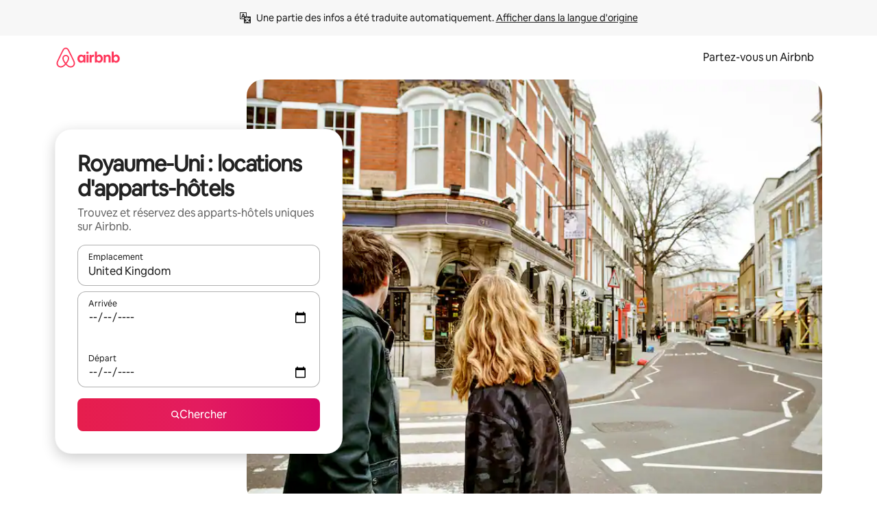

--- FILE ---
content_type: text/html;charset=utf-8
request_url: https://fr.airbnb.ca/united-kingdom/stays/aparthotels
body_size: 121076
content:
<!doctype html>
<html lang="fr-CA" dir="ltr" data-is-hyperloop="true" data-is-async-local-storage="true" class="scrollbar-gutter"><head><meta charSet="utf-8"/><meta name="locale" content="fr-CA"/><meta name="google" content="notranslate"/><meta id="csrf-param-meta-tag" name="csrf-param" content="authenticity_token"/><meta id="csrf-token-meta-tag" name="csrf-token" content=""/><meta id="english-canonical-url" content=""/><meta name="twitter:widgets:csp" content="on"/><meta name="mobile-web-app-capable" content="yes"/><meta name="apple-mobile-web-app-capable" content="yes"/><meta name="application-name" content="Airbnb"/><meta name="apple-mobile-web-app-title" content="Airbnb"/><meta name="theme-color" content="#ffffff"/><meta name="msapplication-navbutton-color" content="#ffffff"/><meta name="apple-mobile-web-app-status-bar-style" content="black-translucent"/><meta name="msapplication-starturl" content="/?utm_source=homescreen"/><style id="seo-css-reset" type="text/css"> @font-face { font-family: 'Airbnb Cereal VF'; src: url('https://a0.muscache.com/airbnb/static/airbnb-dls-web/build/fonts/cereal-variable/AirbnbCerealVF_W_Wght.8816d9e5c3b6a860636193e36b6ac4e4.woff2') format('woff2 supports variations'), url('https://a0.muscache.com/airbnb/static/airbnb-dls-web/build/fonts/cereal-variable/AirbnbCerealVF_W_Wght.8816d9e5c3b6a860636193e36b6ac4e4.woff2') format('woff2-variations'); font-style: normal; unicode-range: U+0000-03FF, U+0500-058F, U+0700-074F, U+0780-FAFF, U+FE00-FE6F, U+FF00-EFFFF, U+FFFFE-10FFFF; font-display: swap; } @font-face { font-family: 'Airbnb Cereal VF'; src: url('https://a0.muscache.com/airbnb/static/airbnb-dls-web/build/fonts/cereal-variable/AirbnbCerealVF_Italics_W_Wght.bd5e0f97cea11e9264b40656a83357ec.woff2') format('woff2 supports variations'), url('https://a0.muscache.com/airbnb/static/airbnb-dls-web/build/fonts/cereal-variable/AirbnbCerealVF_Italics_W_Wght.bd5e0f97cea11e9264b40656a83357ec.woff2') format('woff2-variations'); font-style: italic; unicode-range: U+0000-03FF, U+0500-058F, U+0700-074F, U+0780-FAFF, U+FE00-FE6F, U+FF00-EFFFF, U+FFFFE-10FFFF; font-display: swap; } @font-face { font-family: 'Airbnb Cereal VF'; unicode-range: U+0600-06FF, U+0750-077F; font-style: normal; src: url('https://a0.muscache.com/airbnb/static/airbnb-dls-web/build/fonts/cereal-variable/AirbnbCerealVF_Arabic_W_Wght.6bee4dd7ab27ef998da2f3a25ae61b48.woff2') format('woff2 supports variations'), url('https://a0.muscache.com/airbnb/static/airbnb-dls-web/build/fonts/cereal-variable/AirbnbCerealVF_Arabic_W_Wght.6bee4dd7ab27ef998da2f3a25ae61b48.woff2') format('woff2-variations'); font-display: swap; } @font-face { font-family: 'Airbnb Cereal VF'; unicode-range: U+0400-04FF; font-style: normal; src: url('https://a0.muscache.com/airbnb/static/airbnb-dls-web/build/fonts/cereal-variable/AirbnbCerealVF_Cyril_W_Wght.df06d21e3ece5673610c24f0090979ff.woff2') format('woff2 supports variations'), url('https://a0.muscache.com/airbnb/static/airbnb-dls-web/build/fonts/cereal-variable/AirbnbCerealVF_Cyril_W_Wght.df06d21e3ece5673610c24f0090979ff.woff2') format('woff2-variations'); font-display: swap; } @font-face { font-family: 'Airbnb Cereal VF'; unicode-range: U+0590-05FF, U+FB00-FB4F; font-style: normal; src: url('https://a0.muscache.com/airbnb/static/airbnb-dls-web/build/fonts/cereal-variable/AirbnbCerealVF_Hebrew_W_Wght.8c6defa083bcccea47d68d872b5a2b0c.woff2') format('woff2 supports variations'), url('https://a0.muscache.com/airbnb/static/airbnb-dls-web/build/fonts/cereal-variable/AirbnbCerealVF_Hebrew_W_Wght.8c6defa083bcccea47d68d872b5a2b0c.woff2') format('woff2-variations'); font-display: swap; } @font-face { font-family: 'Airbnb Cereal VF'; src: url('https://a0.muscache.com/airbnb/static/airbnb-dls-web/build/fonts/cereal-variable/AirbnbCerealVF_W_Wght.8816d9e5c3b6a860636193e36b6ac4e4.woff2') format('woff2 supports variations'), url('https://a0.muscache.com/airbnb/static/airbnb-dls-web/build/fonts/cereal-variable/AirbnbCerealVF_W_Wght.8816d9e5c3b6a860636193e36b6ac4e4.woff2') format('woff2-variations'); font-style: normal; font-display: swap; } @font-face { font-family: 'Airbnb Cereal VF'; unicode-range: U+0900-097F; font-style: normal; src: url('https://a0.muscache.com/airbnb/static/airbnb-dls-web/build/fonts/cereal-variable/AirbnbCerealVF_Deva_W_Wght.b498e56f4d652dd9addb81cdafd7e6d8.woff2') format('woff2 supports variations'), url('https://a0.muscache.com/airbnb/static/airbnb-dls-web/build/fonts/cereal-variable/AirbnbCerealVF_Deva_W_Wght.b498e56f4d652dd9addb81cdafd7e6d8.woff2') format('woff2-variations'); font-display: swap; } @font-face { font-family: 'Airbnb Cereal VF'; unicode-range: U+0E00-0E7F; font-style: normal; src: url('https://a0.muscache.com/airbnb/static/airbnb-dls-web/build/fonts/cereal-variable/AirbnbCerealVF_ThaiLp_W_Wght.e40f7fff25db11840de609db35118844.woff2') format('woff2 supports variations'), url('https://a0.muscache.com/airbnb/static/airbnb-dls-web/build/fonts/cereal-variable/AirbnbCerealVF_ThaiLp_W_Wght.e40f7fff25db11840de609db35118844.woff2') format('woff2-variations'); font-display: swap; } @font-face { font-family: 'Airbnb Cereal VF'; unicode-range: U+0370-03FF; font-style: normal; src: url('https://a0.muscache.com/airbnb/static/airbnb-dls-web/build/fonts/cereal-variable/AirbnbCerealVF_Greek_W_Wght.4eec7b9ea9093264b972a6eb2a7f13b8.woff2') format('woff2 supports variations'), url('https://a0.muscache.com/airbnb/static/airbnb-dls-web/build/fonts/cereal-variable/AirbnbCerealVF_Greek_W_Wght.4eec7b9ea9093264b972a6eb2a7f13b8.woff2') format('woff2-variations'); font-display: swap; } html{font-family: Airbnb Cereal VF,Circular,-apple-system,BlinkMacSystemFont,Roboto,Helvetica Neue,sans-serif;color:inherit;-webkit-font-smoothing:antialiased;-moz-osx-font-smoothing:grayscale;font-synthesis:none;}body{font-size:14px;line-height:1.43;}*,::before,::after{box-sizing:border-box;}html,body,blockquote,dl,dd,h1,h2,h3,h4,h5,h6,hr,figure,p,pre,fieldset{margin:0;padding:0;border:0;}article,aside,details,figcaption,figure,footer,header,hgroup,menu,nav,section{display:block;}ol,ul{list-style:none;margin:0;padding:0;}a{text-decoration:none;color:inherit}input{font-family:inherit;}table{border-collapse:collapse;}.screen-reader-only{border:0;clip:rect(0,0,0,0);height:1px;margin:-1px;overflow:hidden;padding:0;position:absolute;width:1px}.screen-reader-only-focusable:focus{clip:auto;height:auto;margin:0;overflow:visible;position:static;width:auto}.skip-to-content:focus{background-color:#fff;font-size:18px;padding:0 24px;position:absolute;left:3px;line-height:64px;top:3px;z-index:10000}</style><script src="https://a0.muscache.com/airbnb/static/packages/web/common/frontend/hyperloop-browser/metroRequire.227ca10613.js" defer="" crossorigin="anonymous"></script><script src="https://a0.muscache.com/airbnb/static/packages/web/common/frontend/hyperloop-browser/shims_post_modules.6052315266.js" defer="" crossorigin="anonymous"></script><script src="https://a0.muscache.com/airbnb/static/packages/web/fr-CA/frontend/airmetro/browser/asyncRequire.3d03dbcb60.js" defer="" crossorigin="anonymous"></script><script src="https://a0.muscache.com/airbnb/static/packages/web/common/frontend/hyperloop-browser/coreV2.1baf1d8370.js" defer="" crossorigin="anonymous"></script><script src="https://a0.muscache.com/airbnb/static/packages/web/common/b7d9.551822d9e2.js" defer="" crossorigin="anonymous"></script><script src="https://a0.muscache.com/airbnb/static/packages/web/common/frontend/seo-loop/routeHandler.9a8337f848.js" defer="" crossorigin="anonymous"></script><script src="https://a0.muscache.com/airbnb/static/packages/web/common/2148.0f63fd6432.js" defer="" crossorigin="anonymous"></script><script src="https://a0.muscache.com/airbnb/static/packages/web/common/217f.cf14833904.js" defer="" crossorigin="anonymous"></script><script src="https://a0.muscache.com/airbnb/static/packages/web/common/e18a.e9e13a26ba.js" defer="" crossorigin="anonymous"></script><script src="https://a0.muscache.com/airbnb/static/packages/web/common/57a4.0dfaef8edb.js" defer="" crossorigin="anonymous"></script><script src="https://a0.muscache.com/airbnb/static/packages/web/common/42cb.f078b943dc.js" defer="" crossorigin="anonymous"></script><script src="https://a0.muscache.com/airbnb/static/packages/web/common/frontend/moment-more-formats/src/locale/fr-ca.2e01bd831e.js" defer="" crossorigin="anonymous"></script><script src="https://a0.muscache.com/airbnb/static/packages/web/common/frontend/seo-loop/apps/landing-pages/initializer.fb05ba9774.js" defer="" crossorigin="anonymous"></script><script src="https://a0.muscache.com/airbnb/static/packages/web/fr-CA/ce9a.92d3cfb232.js" defer="" crossorigin="anonymous"></script><script src="https://a0.muscache.com/airbnb/static/packages/web/common/frontend/landing-pages/page-types/stays/StaysRouteContainer.d710a13f78.js" defer="" crossorigin="anonymous"></script><script src="https://a0.muscache.com/airbnb/static/packages/web/common/5f7b.ab477603e8.js" defer="" crossorigin="anonymous"></script><script src="https://a0.muscache.com/airbnb/static/packages/web/common/0a2f.411bade0ca.js" defer="" crossorigin="anonymous"></script><script src="https://a0.muscache.com/airbnb/static/packages/web/common/0c01.15680075f8.js" defer="" crossorigin="anonymous"></script><script src="https://a0.muscache.com/airbnb/static/packages/web/common/ae27.e7c562abe0.js" defer="" crossorigin="anonymous"></script><script src="https://a0.muscache.com/airbnb/static/packages/web/common/5b92.fb7bda9420.js" defer="" crossorigin="anonymous"></script><script src="https://a0.muscache.com/airbnb/static/packages/web/common/9a38.8715bc6d28.js" defer="" crossorigin="anonymous"></script><script src="https://a0.muscache.com/airbnb/static/packages/web/common/e2da.c2c4778107.js" defer="" crossorigin="anonymous"></script><script src="https://a0.muscache.com/airbnb/static/packages/web/common/c6a9.e034875fb3.js" defer="" crossorigin="anonymous"></script><script src="https://a0.muscache.com/airbnb/static/packages/web/common/frontend/seo-loop/apps/landing-pages/client.4ded56a1eb.js" defer="" crossorigin="anonymous"></script><script>(function() {
  // pg_pixel is no-op now.
})()</script><script>"undefined"!=typeof window&&window.addEventListener("error",function e(r){if(window._errorReportingInitialized)return void window.removeEventListener("error",e);const{error:n}=r;if(!n)return;const o=r.message||n.message,t=/Requiring unknown module/.test(o)?.01:.1;if(Math.random()>t)return;const{locale:a,tracking_context:i}=window[Symbol.for("__ global cache key __")]?.["string | airbnb-bootstrap-data"]?.["_bootstrap-layout-init"]??{},s=a||navigator.language,l=location.pathname,c="undefined"!=typeof window?{tags:{loggingSource:"browser",sampleRate:String(t)}}:{sampleRate:String(t)};fetch("https://notify.bugsnag.com/",{headers:{"Bugsnag-Payload-Version":"5"},body:JSON.stringify({apiKey:"e393bc25e52fe915ffb56c14ddf2ff1b",payloadVersion:"5",notifier:{name:"Bugsnag JavaScript",version:"0.0.5-AirbnbUnhandledBufferedErrorCustomFetch",url:""},events:[{exceptions:[{errorClass:n.name,message:o,stacktrace:[{file:r.filename,lineNumber:r.lineno,columnNumber:r.colno}],type:"browserjs"}],request:{url:location.href},context:l,groupingHash:n.name.concat("-",o,"-",l),unhandled:!0,app:{releaseStage:i?.environment},device:{time:new Date,userAgent:navigator.userAgent},metaData:{infra:{app_name:i?.app,is_buffered_error:!0,loop_name:i?.controller,locale:s,service_worker_url:navigator.serviceWorker?.controller?.scriptURL},...c}}]}),method:"POST"})});</script><script>
// FID init code.
!function(e,n){let t,c,o,i=[];const r={passive:!0,capture:!0},f=new Date,u="pointerup",a="pointercancel";function s(e,n){t||(t=n,c=e,o=new Date,l())}function l(){c>=0&&c<o-f&&(i.forEach(e=>{e(c,t)}),i=[])}function p(t){if(t.cancelable){const c=(t.timeStamp>1e12?new Date:performance.now())-t.timeStamp;"pointerdown"===t.type?function(t,c){function o(){s(t,c),f()}function i(){f()}function f(){n(u,o,r),n(a,i,r)}e(u,o,r),e(a,i,r)}(c,t):s(c,t)}}var w;w=e,["click","mousedown","keydown","touchstart","pointerdown"].forEach(e=>{w(e,p,r)}),self.perfMetrics=self.perfMetrics||{},self.perfMetrics.onFirstInputDelay=function(e){i.push(e),l()},self.perfMetrics.clearFirstInputDelay=function(){t&&(t=null,c=null,o=null)}}(addEventListener,removeEventListener);
// LCP Polyfill code
!function(e,t,n){let o,r,c=0,a=0,s=0,i=!1,l=!0;const f=["IMG","H1","H2","H3","H4","H5","SVG"];let m,d,g;const u=["click","mousedown","keydown","touchstart","pointerdown","scroll"],E={passive:!0,capture:!0};function p(e,t,n){(t>1.000666778*a||o&&!document.body.contains(o))&&(a=t,s=n,o=e,g?.(s,o,a))}function h(e){d?.observe(e)}function N(){if(l)if(i)m||(m={IMG:document.getElementsByTagName("img"),H1:document.getElementsByTagName("h1"),H2:document.getElementsByTagName("h2"),H3:document.getElementsByTagName("h3"),H4:document.getElementsByTagName("h4"),H5:document.getElementsByTagName("h5"),SVG:document.getElementsByTagName("svg")}),f.forEach(e=>{Array.from(m[e]).forEach(e=>{h(e)})}),setTimeout(N,50);else{let e;for(!r&&document.body&&(r=document.createNodeIterator(document.body,NodeFilter.SHOW_ELEMENT,e=>{return t=e,f.includes(t.tagName)||t.hasAttribute("data-lcp-candidate")?NodeFilter.FILTER_ACCEPT:NodeFilter.FILTER_REJECT;var t}));e=r?.nextNode();)h(e);n(N)}}function H(){c=performance.now(),a=0,s=0,o=null,d=new IntersectionObserver(e=>{e.filter(e=>e.isIntersecting).forEach(e=>{!function(e,t,o){const r=t.height*t.width;if(["H1","H2","H3","H4","H5"].includes(e.tagName)){const t=document.createRange();t.selectNodeContents(e),n(()=>{const n=t.getBoundingClientRect(),c=n.height*n.width;o(e,Math.min(c,r),performance.now())})}else if("IMG"!==e.tagName)o(e,r,performance.now());else{const t=()=>n(()=>o(e,r,performance.now()));e.complete?t():e.addEventListener("load",t,{once:!0})}}(e.target,e.intersectionRect,p)})}),n(N),u.forEach(t=>{e(t,y,E)})}function y(e){const t=e.target;("scroll"!==e.type||"expand-trigger"!==t?.className&&"contract-trigger"!==t?.className)&&0!==a&&(performance.now()-c<250||T())}function T(){d?.disconnect(),u.forEach(e=>{t(e,y,E)}),l=!1,d=null}H(),self.perfMetrics=self.perfMetrics||{},self.perfMetrics.onLargestContentfulPaint=function(e){g=e,0!==s&&null!==o&&g(s,o,a)},self.perfMetrics.startSearchingForLargestContentfulPaint=H.bind(null,!1),self.perfMetrics.stopSearchingForLargestContentfulPaint=T,self.perfMetrics.markIsHydratedForLargestContentfulPaint=()=>{i=!0},self.perfMetrics.registerLCPCandidate=h,self.perfMetrics.inspectLCPTarget=()=>o}(addEventListener,removeEventListener,requestAnimationFrame);
// INP init code.
!function(e){let n,t=0;const r={value:-1,entries:[]};let i,o=[];const s=new Map;let a,c=0,l=1/0,u=0;function f(){return null!=a?c:null!=performance.interactionCount?performance.interactionCount:0}function d(){return f()-t}function p(e){e.forEach(e=>{e.interactionId&&function(e){if(null==e.interactionId)return;const n=o[o.length-1],t=s.get(e.interactionId);if(null!=t||o.length<10||e.duration>n.latency){if(null!=t)t.entries.push(e),t.latency=Math.max(t.latency,e.duration);else{const n={id:e.interactionId,latency:e.duration,entries:[e]};o.push(n),s.set(e.interactionId,n)}o.sort((e,n)=>n.latency-e.latency),o.splice(10).forEach(e=>{s.delete(e.id)})}}(e)});const n=function(){const e=Math.min(o.length-1,Math.floor(d()/50));return o[e]}();n&&n.latency!==r.value&&(r.value=n.latency,r.entries=n.entries,v())}function v(){r.value>=0&&i&&i(r.value,r.entries)}"PerformanceObserver"in window&&PerformanceObserver.supportedEntryTypes&&PerformanceObserver.supportedEntryTypes.includes("event")&&("interactionCount"in performance||null!=a||PerformanceObserver.supportedEntryTypes&&PerformanceObserver.supportedEntryTypes.includes("event")&&(a=new PerformanceObserver(e=>{Promise.resolve().then(()=>{e.getEntries().forEach(e=>{e.interactionId&&(l=Math.min(l,e.interactionId),u=Math.max(u,e.interactionId),c=u?(u-l)/7+1:0)})})}),a.observe({type:"event",buffered:!0,durationThreshold:0})),n=new PerformanceObserver(e=>{Promise.resolve().then(()=>{p(e.getEntries())})}),n.observe({type:"event",buffered:!0,durationThreshold:40}),n.observe({type:"first-input",buffered:!0}),e("visibilitychange",function(){null!=n&&"hidden"===document.visibilityState&&(p(n.takeRecords()),r.value<0&&d()>0&&(r.value=0,r.entries=[]),v())},!0),e("pageshow",function(e){e.persisted&&(o=[],s.clear(),t=f(),r.value=-1,r.entries=[])},!0)),self.perfMetrics=self.perfMetrics||{},self.perfMetrics.onInp=function(e){r.value>=0?e(r.value,r.entries):i=e},self.perfMetrics.clearInp=function(){o=[],s.clear(),t=0,c=0,l=1/0,u=0,r.value=-1,r.entries=[]}}(addEventListener);
</script><script>((e,t,o,n)=>{if(!n.supports("(font: -apple-system-body) and (-webkit-touch-callout: default)"))return;const d=e.createElement("div");d.setAttribute("style","font: -apple-system-body"),t.appendChild(d),"17px"===o(d).fontSize&&t.style.setProperty("font-size","16px"),t.removeChild(d)})(document,document.documentElement,getComputedStyle,CSS);</script><script>(()=>{if("undefined"==typeof window)return;if("ScrollTimeline"in window)return;const n=new Map;window.queuedAnimations=n,window.queuedAnimationsLoaded=new AbortController,window.addEventListener("animationstart",i=>{const e=i.target;e.getAnimations().filter(n=>n.animationName===i.animationName).forEach(i=>{n.set(i,e)})},{signal:window.queuedAnimationsLoaded.signal})})();</script><link rel="search" type="application/opensearchdescription+xml" href="/opensearch.xml" title="Airbnb"/><link rel="apple-touch-icon" href="https://a0.muscache.com/airbnb/static/icons/apple-touch-icon-76x76-3b313d93b1b5823293524b9764352ac9.png"/><link rel="apple-touch-icon" sizes="76x76" href="https://a0.muscache.com/airbnb/static/icons/apple-touch-icon-76x76-3b313d93b1b5823293524b9764352ac9.png"/><link rel="apple-touch-icon" sizes="120x120" href="https://a0.muscache.com/airbnb/static/icons/apple-touch-icon-120x120-52b1adb4fe3a8f825fc4b143de12ea4b.png"/><link rel="apple-touch-icon" sizes="152x152" href="https://a0.muscache.com/airbnb/static/icons/apple-touch-icon-152x152-7b7c6444b63d8b6ebad9dae7169e5ed6.png"/><link rel="apple-touch-icon" sizes="180x180" href="https://a0.muscache.com/airbnb/static/icons/apple-touch-icon-180x180-bcbe0e3960cd084eb8eaf1353cf3c730.png"/><link rel="icon" sizes="192x192" href="https://a0.muscache.com/im/pictures/airbnb-platform-assets/AirbnbPlatformAssets-Favicons/original/0d189acb-3f82-4b2c-b95f-ad1d6a803d13.png?im_w=240"/><link rel="shortcut icon" sizes="76x76" type="image/png" href="https://a0.muscache.com/im/pictures/airbnb-platform-assets/AirbnbPlatformAssets-Favicons/original/0d189acb-3f82-4b2c-b95f-ad1d6a803d13.png?im_w=240"/><link rel="mask-icon" href="https://a0.muscache.com/pictures/airbnb-platform-assets/AirbnbPlatformAssets-Favicons/original/304e8c59-05df-4fab-9846-f69fd7f749b0.svg?im_w=240" color="#FF5A5F"/><link rel="apple-touch-icon" href="https://a0.muscache.com/airbnb/static/icons/apple-touch-icon-76x76-3b313d93b1b5823293524b9764352ac9.png"/><link rel="apple-touch-icon" sizes="76x76" href="https://a0.muscache.com/airbnb/static/icons/apple-touch-icon-76x76-3b313d93b1b5823293524b9764352ac9.png"/><link rel="apple-touch-icon" sizes="120x120" href="https://a0.muscache.com/airbnb/static/icons/apple-touch-icon-120x120-52b1adb4fe3a8f825fc4b143de12ea4b.png"/><link rel="apple-touch-icon" sizes="152x152" href="https://a0.muscache.com/airbnb/static/icons/apple-touch-icon-152x152-7b7c6444b63d8b6ebad9dae7169e5ed6.png"/><link rel="apple-touch-icon" sizes="180x180" href="https://a0.muscache.com/airbnb/static/icons/apple-touch-icon-180x180-bcbe0e3960cd084eb8eaf1353cf3c730.png"/><link rel="icon" sizes="192x192" href="https://a0.muscache.com/im/pictures/airbnb-platform-assets/AirbnbPlatformAssets-Favicons/original/0d189acb-3f82-4b2c-b95f-ad1d6a803d13.png?im_w=240"/><link rel="shortcut icon" sizes="76x76" type="image/png" href="https://a0.muscache.com/im/pictures/airbnb-platform-assets/AirbnbPlatformAssets-Favicons/original/0d189acb-3f82-4b2c-b95f-ad1d6a803d13.png?im_w=240"/><link rel="mask-icon" href="https://a0.muscache.com/pictures/airbnb-platform-assets/AirbnbPlatformAssets-Favicons/original/304e8c59-05df-4fab-9846-f69fd7f749b0.svg?im_w=240" color="#FF5A5F"/><style id="aphrodite" type="text/css" data-aphrodite="true">._1wwxwzt{pointer-events:none !important;-webkit-user-select:none !important;user-select:none !important;white-space:pre-wrap !important;padding-left:0px !important;padding-right:0px !important;font-family:Airbnb Cereal VF,Circular,-apple-system,BlinkMacSystemFont,Roboto,Helvetica Neue,sans-serif !important;font-size:1.125rem !important;}._7h1p0g{margin:0 !important;padding:0 !important;}</style><style id="linaria" type="text/css" data-linaria="true">.c1jo210i.c1jo210i.c1jo210i{display:grid;}

.cnk25hy.cnk25hy.cnk25hy{height:100%;}

.e1mkvczo.e1mkvczo.e1mkvczo{grid-row:1;grid-column:1;}

.dir.perb90o.perb90o.perb90o{transition:opacity 75ms var(--motion-linear-curve-animation-timing-function), visibility 75ms var(--motion-linear-curve-animation-timing-function);}

.ni1yqzk.ni1yqzk.ni1yqzk{opacity:1;visibility:visible;}

.rgyynxb.rgyynxb.rgyynxb{opacity:0;visibility:hidden;}
.cyqdyy.cyqdyy.cyqdyy{position:relative;}

.dir.cyqdyy.cyqdyy.cyqdyy{background-color:var(--palette-white);}

.vz2oe5x.vz2oe5x.vz2oe5x{--view-transition_play-state:running;}

.vg7vsjx.vg7vsjx.vg7vsjx{height:100%;}

.v1cv8r21.v1cv8r21.v1cv8r21{display:contents;}

.vyb6402.vyb6402.vyb6402:where(.contextual-grow)::view-transition-group(container),.vyb6402.vyb6402.vyb6402:where(.contextual-grow)::view-transition-group(container-content){mix-blend-mode:normal;overflow:hidden;}

.dir.vyb6402.vyb6402.vyb6402:where(.contextual-grow)::view-transition-group(container),.dir.vyb6402.vyb6402.vyb6402:where(.contextual-grow)::view-transition-group(container-content){border-radius:var(--container-border-radius,15px);}

.dir.vyb6402.vyb6402.vyb6402:where(.contextual-grow)::view-transition-group(container){border-bottom:var(--container-border,none);}

@media (prefers-reduced-motion:no-preference){
.vyb6402.vyb6402.vyb6402:where(.contextual-grow).exit.exit.exit::view-transition-old(container){--view-transition_mix-blend-mode:plus-lighter;opacity:var(--view-transition-fade-effect_opacity-from);--view-transition-fade-effect_opacity-from:1;--view-transition-fade-effect_duration:75ms;--view-transition-fade-effect_transition_timing-function:var(--motion-linear-curve-animation-timing-function);--view-transition-fade-effect_delay:var(--contextual-grow_fade-delay,50ms);animation:var(--reduced-motion_duration,var(--view-transition-fade-effect_duration,200ms)) var(--view-transition-fade-effect_timing-function,linear) var(--view-transition-fade-effect_delay,0ms) 1 normal var(--view-transition_fill-mode,both) var(--view-transition_play-state,paused) fade-vyb6402;}

.dir.vyb6402.vyb6402.vyb6402:where(.contextual-grow).exit.exit.exit::view-transition-old(container){animation:var(--reduced-motion_duration,var(--view-transition-fade-effect_duration,200ms)) var(--view-transition-fade-effect_timing-function,linear) var(--view-transition-fade-effect_delay,0ms) 1 normal var(--view-transition_fill-mode,both) var(--view-transition_play-state,paused) fade-vyb6402;}

@keyframes fade-vyb6402{
from{opacity:var(--view-transition-fade-effect_opacity-from,0);visibility:visible;}

to{opacity:var(--view-transition-fade-effect_opacity-to,1);}}}

@media (prefers-reduced-motion:reduce),(update:slow),(update:none){
.vyb6402.vyb6402.vyb6402:where(.contextual-grow).exit.exit.exit::view-transition-old(container){--view-transition_mix-blend-mode:plus-lighter;opacity:var(--view-transition-fade-effect_opacity-from);}

.dir.vyb6402.vyb6402.vyb6402:where(.contextual-grow).exit.exit.exit::view-transition-old(container){animation:var(--reduced-motion_duration,var(--view-transition-fade-effect_duration,200ms)) var(--view-transition-fade-effect_timing-function,linear) var(--view-transition-fade-effect_delay,0ms) 1 normal var(--view-transition_fill-mode,both) var(--view-transition_play-state,paused) fade-vyb6402;}

@keyframes fade-vyb6402{
from{opacity:var(--view-transition-fade-effect_opacity-from,0);visibility:visible;}

to{opacity:var(--view-transition-fade-effect_opacity-to,1);}}}

@media (prefers-reduced-motion:no-preference){
.vyb6402.vyb6402.vyb6402:where(.contextual-grow).enter.enter.enter::view-transition-old(container){--view-transition_mix-blend-mode:plus-lighter;opacity:var(--view-transition-fade-effect_opacity-from);--view-transition-fade-effect_opacity-from:1;--view-transition-fade-effect_opacity-to:0;--view-transition-fade-effect_duration:75ms;--view-transition-fade-effect_transition_timing-function:var(--motion-linear-curve-animation-timing-function);--view-transition-fade-effect_delay:var(--contextual-grow_fade-delay,50ms);animation:var(--reduced-motion_duration,var(--view-transition-fade-effect_duration,200ms)) var(--view-transition-fade-effect_timing-function,linear) var(--view-transition-fade-effect_delay,0ms) 1 normal var(--view-transition_fill-mode,both) var(--view-transition_play-state,paused) fade-vyb6402;--view-transition-scale-effect_duration:500ms;animation:var(--reduced-motion_duration,var(--view-transition-scale-effect_duration,200ms)) var(--view-transition-scale-effect_timing-function,var(--motion-standard-curve-animation-timing-function)) var(--view-transition-scale-effect_delay,0ms) 1 normal var(--view-transition_fill-mode,both) var(--view-transition_play-state,paused) scale-vyb6402;}

.dir.vyb6402.vyb6402.vyb6402:where(.contextual-grow).enter.enter.enter::view-transition-old(container){animation:var(--reduced-motion_duration,var(--view-transition-fade-effect_duration,200ms)) var(--view-transition-fade-effect_timing-function,linear) var(--view-transition-fade-effect_delay,0ms) 1 normal var(--view-transition_fill-mode,both) var(--view-transition_play-state,paused) fade-vyb6402,var(--reduced-motion_duration,var(--view-transition-scale-effect_duration,200ms)) var(--view-transition-scale-effect_timing-function,var(--motion-standard-curve-animation-timing-function)) var(--view-transition-scale-effect_delay,0ms) 1 normal var(--view-transition_fill-mode,both) var(--view-transition_play-state,paused) scale-vyb6402;}

@keyframes fade-vyb6402{
from{opacity:var(--view-transition-fade-effect_opacity-from,0);visibility:visible;}

to{opacity:var(--view-transition-fade-effect_opacity-to,1);}}

@keyframes scale-vyb6402{
from{filter:var(--view-transition_from-filter);visibility:visible;scale:var(--view-transition-scale-effect_from,1);}

to{filter:var(--view-transition_to-filter);scale:var(--view-transition-scale-effect_to,0);}}}

@media (prefers-reduced-motion:reduce),(update:slow),(update:none){
.vyb6402.vyb6402.vyb6402:where(.contextual-grow).enter.enter.enter::view-transition-old(container){--view-transition_mix-blend-mode:plus-lighter;opacity:var(--view-transition-fade-effect_opacity-from);}

.dir.vyb6402.vyb6402.vyb6402:where(.contextual-grow).enter.enter.enter::view-transition-old(container){animation:var(--reduced-motion_duration,var(--view-transition-fade-effect_duration,200ms)) var(--view-transition-fade-effect_timing-function,linear) var(--view-transition-fade-effect_delay,0ms) 1 normal var(--view-transition_fill-mode,both) var(--view-transition_play-state,paused) fade-vyb6402;}

@keyframes fade-vyb6402{
from{opacity:var(--view-transition-fade-effect_opacity-from,0);visibility:visible;}

to{opacity:var(--view-transition-fade-effect_opacity-to,1);}}}

@media (prefers-reduced-motion:no-preference){
.vyb6402.vyb6402.vyb6402:where(.contextual-grow).enter.enter.enter::view-transition-new(container){--view-transition_mix-blend-mode:plus-lighter;opacity:var(--view-transition-fade-effect_opacity-from);--view-transition-fade-effect_opacity-from:1;--view-transition-fade-effect_duration:75ms;--view-transition-fade-effect_transition_timing-function:var(--motion-linear-curve-animation-timing-function);--view-transition-fade-effect_delay:var(--contextual-grow_fade-delay,50ms);animation:var(--reduced-motion_duration,var(--view-transition-fade-effect_duration,200ms)) var(--view-transition-fade-effect_timing-function,linear) var(--view-transition-fade-effect_delay,0ms) 1 normal var(--view-transition_fill-mode,both) var(--view-transition_play-state,paused) fade-vyb6402;animation:var(--reduced-motion_duration,var(--view-transition-scale-effect_duration,200ms)) var(--view-transition-scale-effect_timing-function,var(--motion-standard-curve-animation-timing-function)) var(--view-transition-scale-effect_delay,0ms) 1 normal var(--view-transition_fill-mode,both) var(--view-transition_play-state,paused) scale-vyb6402;}

.dir.vyb6402.vyb6402.vyb6402:where(.contextual-grow).enter.enter.enter::view-transition-new(container){animation:var(--reduced-motion_duration,var(--view-transition-fade-effect_duration,200ms)) var(--view-transition-fade-effect_timing-function,linear) var(--view-transition-fade-effect_delay,0ms) 1 normal var(--view-transition_fill-mode,both) var(--view-transition_play-state,paused) fade-vyb6402;}

@keyframes fade-vyb6402{
from{opacity:var(--view-transition-fade-effect_opacity-from,0);visibility:visible;}

to{opacity:var(--view-transition-fade-effect_opacity-to,1);}}

@keyframes scale-vyb6402{
from{filter:var(--view-transition_from-filter);visibility:visible;scale:var(--view-transition-scale-effect_from,1);}

to{filter:var(--view-transition_to-filter);scale:var(--view-transition-scale-effect_to,0);}}}

@media (prefers-reduced-motion:reduce),(update:slow),(update:none){
.vyb6402.vyb6402.vyb6402:where(.contextual-grow).enter.enter.enter::view-transition-new(container){--view-transition_mix-blend-mode:plus-lighter;opacity:var(--view-transition-fade-effect_opacity-from);}

.dir.vyb6402.vyb6402.vyb6402:where(.contextual-grow).enter.enter.enter::view-transition-new(container){animation:var(--reduced-motion_duration,var(--view-transition-fade-effect_duration,200ms)) var(--view-transition-fade-effect_timing-function,linear) var(--view-transition-fade-effect_delay,0ms) 1 normal var(--view-transition_fill-mode,both) var(--view-transition_play-state,paused) fade-vyb6402;}

@keyframes fade-vyb6402{
from{opacity:var(--view-transition-fade-effect_opacity-from,0);visibility:visible;}

to{opacity:var(--view-transition-fade-effect_opacity-to,1);}}}

.vyb6402.vyb6402.vyb6402:where(.contextual-grow)::view-transition-new(container-content){mix-blend-mode:normal;}

@media (prefers-reduced-motion:no-preference){
.vyb6402.vyb6402.vyb6402:where(.contextual-grow).enter.enter.enter::view-transition-old(container-content){mix-blend-mode:normal;--view-transition_mix-blend-mode:plus-lighter;opacity:var(--view-transition-fade-effect_opacity-from);--view-transition-fade-effect_opacity-from:1;--view-transition-fade-effect_opacity-to:0;--view-transition-fade-effect_duration:75ms;--view-transition-fade-effect_transition_timing-function:var(--motion-linear-curve-animation-timing-function);--view-transition-fade-effect_delay:var(--contextual-grow_fade-delay,50ms);animation:var(--reduced-motion_duration,var(--view-transition-fade-effect_duration,200ms)) var(--view-transition-fade-effect_timing-function,linear) var(--view-transition-fade-effect_delay,0ms) 1 normal var(--view-transition_fill-mode,both) var(--view-transition_play-state,paused) fade-vyb6402;}

.dir.vyb6402.vyb6402.vyb6402:where(.contextual-grow).enter.enter.enter::view-transition-old(container-content){animation:var(--reduced-motion_duration,var(--view-transition-fade-effect_duration,200ms)) var(--view-transition-fade-effect_timing-function,linear) var(--view-transition-fade-effect_delay,0ms) 1 normal var(--view-transition_fill-mode,both) var(--view-transition_play-state,paused) fade-vyb6402;}

@keyframes fade-vyb6402{
from{opacity:var(--view-transition-fade-effect_opacity-from,0);visibility:visible;}

to{opacity:var(--view-transition-fade-effect_opacity-to,1);}}}

@media (prefers-reduced-motion:reduce),(update:slow),(update:none){
.vyb6402.vyb6402.vyb6402:where(.contextual-grow).enter.enter.enter::view-transition-old(container-content){--view-transition_mix-blend-mode:plus-lighter;opacity:var(--view-transition-fade-effect_opacity-from);}

.dir.vyb6402.vyb6402.vyb6402:where(.contextual-grow).enter.enter.enter::view-transition-old(container-content){animation:var(--reduced-motion_duration,var(--view-transition-fade-effect_duration,200ms)) var(--view-transition-fade-effect_timing-function,linear) var(--view-transition-fade-effect_delay,0ms) 1 normal var(--view-transition_fill-mode,both) var(--view-transition_play-state,paused) fade-vyb6402;}

@keyframes fade-vyb6402{
from{opacity:var(--view-transition-fade-effect_opacity-from,0);visibility:visible;}

to{opacity:var(--view-transition-fade-effect_opacity-to,1);}}}

@media (prefers-reduced-motion:no-preference){
.vyb6402.vyb6402.vyb6402:where(.contextual-grow).enter.enter.enter::view-transition-new(container-content){mix-blend-mode:normal;--view-transition_mix-blend-mode:plus-lighter;opacity:var(--view-transition-fade-effect_opacity-from);--view-transition-fade-effect_opacity-from:var(--contextual-grow_content-start-opacity,0);--view-transition-fade-effect_duration:75ms;--view-transition-fade-effect_transition_timing-function:var(--motion-linear-curve-animation-timing-function);--view-transition-fade-effect_delay:var(--contextual-grow_fade-delay,50ms);animation:var(--reduced-motion_duration,var(--view-transition-fade-effect_duration,200ms)) var(--view-transition-fade-effect_timing-function,linear) var(--view-transition-fade-effect_delay,0ms) 1 normal var(--view-transition_fill-mode,both) var(--view-transition_play-state,paused) fade-vyb6402;}

.dir.vyb6402.vyb6402.vyb6402:where(.contextual-grow).enter.enter.enter::view-transition-new(container-content){animation:var(--reduced-motion_duration,var(--view-transition-fade-effect_duration,200ms)) var(--view-transition-fade-effect_timing-function,linear) var(--view-transition-fade-effect_delay,0ms) 1 normal var(--view-transition_fill-mode,both) var(--view-transition_play-state,paused) fade-vyb6402;}

@keyframes fade-vyb6402{
from{opacity:var(--view-transition-fade-effect_opacity-from,0);visibility:visible;}

to{opacity:var(--view-transition-fade-effect_opacity-to,1);}}}

@media (prefers-reduced-motion:reduce),(update:slow),(update:none){
.vyb6402.vyb6402.vyb6402:where(.contextual-grow).enter.enter.enter::view-transition-new(container-content){--view-transition_mix-blend-mode:plus-lighter;opacity:var(--view-transition-fade-effect_opacity-from);}

.dir.vyb6402.vyb6402.vyb6402:where(.contextual-grow).enter.enter.enter::view-transition-new(container-content){animation:var(--reduced-motion_duration,var(--view-transition-fade-effect_duration,200ms)) var(--view-transition-fade-effect_timing-function,linear) var(--view-transition-fade-effect_delay,0ms) 1 normal var(--view-transition_fill-mode,both) var(--view-transition_play-state,paused) fade-vyb6402;}

@keyframes fade-vyb6402{
from{opacity:var(--view-transition-fade-effect_opacity-from,0);visibility:visible;}

to{opacity:var(--view-transition-fade-effect_opacity-to,1);}}}

@media (prefers-reduced-motion:no-preference){
.vyb6402.vyb6402.vyb6402:where(.contextual-grow).exit.exit.exit::view-transition-old(container-content){--view-transition_mix-blend-mode:plus-lighter;opacity:var(--view-transition-fade-effect_opacity-from);--view-transition-fade-effect_opacity-from:1;--view-transition-fade-effect_opacity-to:0;--view-transition-fade-effect_duration:75ms;--view-transition-fade-effect_transition_timing-function:var(--motion-linear-curve-animation-timing-function);--view-transition-fade-effect_delay:var(--contextual-grow_fade-delay,50ms);animation:var(--reduced-motion_duration,var(--view-transition-fade-effect_duration,200ms)) var(--view-transition-fade-effect_timing-function,linear) var(--view-transition-fade-effect_delay,0ms) 1 normal var(--view-transition_fill-mode,both) var(--view-transition_play-state,paused) fade-vyb6402;}

.dir.vyb6402.vyb6402.vyb6402:where(.contextual-grow).exit.exit.exit::view-transition-old(container-content){animation:var(--reduced-motion_duration,var(--view-transition-fade-effect_duration,200ms)) var(--view-transition-fade-effect_timing-function,linear) var(--view-transition-fade-effect_delay,0ms) 1 normal var(--view-transition_fill-mode,both) var(--view-transition_play-state,paused) fade-vyb6402;}

@keyframes fade-vyb6402{
from{opacity:var(--view-transition-fade-effect_opacity-from,0);visibility:visible;}

to{opacity:var(--view-transition-fade-effect_opacity-to,1);}}}

@media (prefers-reduced-motion:reduce),(update:slow),(update:none){
.vyb6402.vyb6402.vyb6402:where(.contextual-grow).exit.exit.exit::view-transition-old(container-content){--view-transition_mix-blend-mode:plus-lighter;opacity:var(--view-transition-fade-effect_opacity-from);}

.dir.vyb6402.vyb6402.vyb6402:where(.contextual-grow).exit.exit.exit::view-transition-old(container-content){animation:var(--reduced-motion_duration,var(--view-transition-fade-effect_duration,200ms)) var(--view-transition-fade-effect_timing-function,linear) var(--view-transition-fade-effect_delay,0ms) 1 normal var(--view-transition_fill-mode,both) var(--view-transition_play-state,paused) fade-vyb6402;}

@keyframes fade-vyb6402{
from{opacity:var(--view-transition-fade-effect_opacity-from,0);visibility:visible;}

to{opacity:var(--view-transition-fade-effect_opacity-to,1);}}}

@media (prefers-reduced-motion:no-preference){
.vyb6402.vyb6402.vyb6402:where(.contextual-grow).exit.exit.exit::view-transition-new(container-content){mix-blend-mode:normal;--view-transition_mix-blend-mode:plus-lighter;opacity:var(--view-transition-fade-effect_opacity-from);--view-transition-fade-effect_duration:75ms;--view-transition-fade-effect_transition_timing-function:var(--motion-linear-curve-animation-timing-function);--view-transition-fade-effect_delay:var(--contextual-grow_fade-delay,50ms);animation:var(--reduced-motion_duration,var(--view-transition-fade-effect_duration,200ms)) var(--view-transition-fade-effect_timing-function,linear) var(--view-transition-fade-effect_delay,0ms) 1 normal var(--view-transition_fill-mode,both) var(--view-transition_play-state,paused) fade-vyb6402;}

.dir.vyb6402.vyb6402.vyb6402:where(.contextual-grow).exit.exit.exit::view-transition-new(container-content){animation:var(--reduced-motion_duration,var(--view-transition-fade-effect_duration,200ms)) var(--view-transition-fade-effect_timing-function,linear) var(--view-transition-fade-effect_delay,0ms) 1 normal var(--view-transition_fill-mode,both) var(--view-transition_play-state,paused) fade-vyb6402;}

@keyframes fade-vyb6402{
from{opacity:var(--view-transition-fade-effect_opacity-from,0);visibility:visible;}

to{opacity:var(--view-transition-fade-effect_opacity-to,1);}}}

@media (prefers-reduced-motion:reduce),(update:slow),(update:none){
.vyb6402.vyb6402.vyb6402:where(.contextual-grow).exit.exit.exit::view-transition-new(container-content){--view-transition_mix-blend-mode:plus-lighter;opacity:var(--view-transition-fade-effect_opacity-from);}

.dir.vyb6402.vyb6402.vyb6402:where(.contextual-grow).exit.exit.exit::view-transition-new(container-content){animation:var(--reduced-motion_duration,var(--view-transition-fade-effect_duration,200ms)) var(--view-transition-fade-effect_timing-function,linear) var(--view-transition-fade-effect_delay,0ms) 1 normal var(--view-transition_fill-mode,both) var(--view-transition_play-state,paused) fade-vyb6402;}

@keyframes fade-vyb6402{
from{opacity:var(--view-transition-fade-effect_opacity-from,0);visibility:visible;}

to{opacity:var(--view-transition-fade-effect_opacity-to,1);}}}

@media (prefers-reduced-motion:no-preference){
.vyb6402.vyb6402.vyb6402:where(.contextual-grow).exit.exit.exit::view-transition-new(container){--view-transition_mix-blend-mode:plus-lighter;opacity:var(--view-transition-fade-effect_opacity-from);--view-transition-fade-effect_duration:75ms;--view-transition-fade-effect_transition_timing-function:var(--motion-linear-curve-animation-timing-function);--view-transition-fade-effect_delay:var(--contextual-grow_fade-delay,50ms);animation:var(--reduced-motion_duration,var(--view-transition-fade-effect_duration,200ms)) var(--view-transition-fade-effect_timing-function,linear) var(--view-transition-fade-effect_delay,0ms) 1 normal var(--view-transition_fill-mode,both) var(--view-transition_play-state,paused) fade-vyb6402;}

.dir.vyb6402.vyb6402.vyb6402:where(.contextual-grow).exit.exit.exit::view-transition-new(container){animation:var(--reduced-motion_duration,var(--view-transition-fade-effect_duration,200ms)) var(--view-transition-fade-effect_timing-function,linear) var(--view-transition-fade-effect_delay,0ms) 1 normal var(--view-transition_fill-mode,both) var(--view-transition_play-state,paused) fade-vyb6402;}

@keyframes fade-vyb6402{
from{opacity:var(--view-transition-fade-effect_opacity-from,0);visibility:visible;}

to{opacity:var(--view-transition-fade-effect_opacity-to,1);}}}

@media (prefers-reduced-motion:reduce),(update:slow),(update:none){
.vyb6402.vyb6402.vyb6402:where(.contextual-grow).exit.exit.exit::view-transition-new(container){--view-transition_mix-blend-mode:plus-lighter;opacity:var(--view-transition-fade-effect_opacity-from);}

.dir.vyb6402.vyb6402.vyb6402:where(.contextual-grow).exit.exit.exit::view-transition-new(container){animation:var(--reduced-motion_duration,var(--view-transition-fade-effect_duration,200ms)) var(--view-transition-fade-effect_timing-function,linear) var(--view-transition-fade-effect_delay,0ms) 1 normal var(--view-transition_fill-mode,both) var(--view-transition_play-state,paused) fade-vyb6402;}

@keyframes fade-vyb6402{
from{opacity:var(--view-transition-fade-effect_opacity-from,0);visibility:visible;}

to{opacity:var(--view-transition-fade-effect_opacity-to,1);}}}

.vyb6402.vyb6402.vyb6402:where(.contextual-grow).enter.enter.enter::view-transition-new(root){display:none;}

.vyb6402.vyb6402.vyb6402:where(.contextual-grow).exit.exit.exit::view-transition-old(root){display:none;}

@media (prefers-reduced-motion:no-preference){
.vyb6402.vyb6402.vyb6402:where(.contextual-grow).enter.enter.enter::view-transition-old(root){--view-transition_mix-blend-mode:plus-lighter;opacity:var(--view-transition-fade-effect_opacity-from);--view-transition-fade-effect_opacity-from:var(--contextual-grow_start-opacity,1);--view-transition-fade-effect_opacity-to:var(--contextual-grow_end-opacity,0);--view-transition-fade-effect_duration:75ms;--view-transition-fade-effect_delay:var(--contextual-grow_fade-delay,50ms);animation:var(--reduced-motion_duration,var(--view-transition-fade-effect_duration,200ms)) var(--view-transition-fade-effect_timing-function,linear) var(--view-transition-fade-effect_delay,0ms) 1 normal var(--view-transition_fill-mode,both) var(--view-transition_play-state,paused) fade-vyb6402;--view-transition-scale-effect_to:var(--contextual-grow_scale--end,0.94);--view-transition-scale-effect_duration:500ms;animation:var(--reduced-motion_duration,var(--view-transition-scale-effect_duration,200ms)) var(--view-transition-scale-effect_timing-function,var(--motion-standard-curve-animation-timing-function)) var(--view-transition-scale-effect_delay,0ms) 1 normal var(--view-transition_fill-mode,both) var(--view-transition_play-state,paused) scale-vyb6402;--view-transition_from-filter:brightness(var(--scrim-animation_end-brightness,1));--view-transition_to-filter:brightness(var(--scrim-animation_start-brightness,0.6));}

.dir.vyb6402.vyb6402.vyb6402:where(.contextual-grow).enter.enter.enter::view-transition-old(root){animation:var(--reduced-motion_duration,var(--view-transition-fade-effect_duration,200ms)) var(--view-transition-fade-effect_timing-function,linear) var(--view-transition-fade-effect_delay,0ms) 1 normal var(--view-transition_fill-mode,both) var(--view-transition_play-state,paused) fade-vyb6402,var(--reduced-motion_duration,var(--view-transition-scale-effect_duration,200ms)) var(--view-transition-scale-effect_timing-function,var(--motion-standard-curve-animation-timing-function)) var(--view-transition-scale-effect_delay,0ms) 1 normal var(--view-transition_fill-mode,both) var(--view-transition_play-state,paused) scale-vyb6402;}

@keyframes fade-vyb6402{
from{opacity:var(--view-transition-fade-effect_opacity-from,0);visibility:visible;}

to{opacity:var(--view-transition-fade-effect_opacity-to,1);}}

@keyframes scale-vyb6402{
from{filter:var(--view-transition_from-filter);visibility:visible;scale:var(--view-transition-scale-effect_from,1);}

to{filter:var(--view-transition_to-filter);scale:var(--view-transition-scale-effect_to,0);}}}

@media (prefers-reduced-motion:reduce),(update:slow),(update:none){
.vyb6402.vyb6402.vyb6402:where(.contextual-grow).enter.enter.enter::view-transition-old(root){--view-transition_mix-blend-mode:plus-lighter;opacity:var(--view-transition-fade-effect_opacity-from);}

.dir.vyb6402.vyb6402.vyb6402:where(.contextual-grow).enter.enter.enter::view-transition-old(root){animation:var(--reduced-motion_duration,var(--view-transition-fade-effect_duration,200ms)) var(--view-transition-fade-effect_timing-function,linear) var(--view-transition-fade-effect_delay,0ms) 1 normal var(--view-transition_fill-mode,both) var(--view-transition_play-state,paused) fade-vyb6402;}

@keyframes fade-vyb6402{
from{opacity:var(--view-transition-fade-effect_opacity-from,0);visibility:visible;}

to{opacity:var(--view-transition-fade-effect_opacity-to,1);}}}

@media (prefers-reduced-motion:no-preference){
.vyb6402.vyb6402.vyb6402:where(.contextual-grow).exit.exit.exit::view-transition-new(root){--view-transition-scale-effect_from:var(--contextual-grow_scale--end,0.94);--view-transition-scale-effect_to:var(--contextual-grow_scale--start,1);--view-transition-scale-effect_duration:500ms;animation:var(--reduced-motion_duration,var(--view-transition-scale-effect_duration,200ms)) var(--view-transition-scale-effect_timing-function,var(--motion-standard-curve-animation-timing-function)) var(--view-transition-scale-effect_delay,0ms) 1 normal var(--view-transition_fill-mode,both) var(--view-transition_play-state,paused) scale-vyb6402;--view-transition_from-filter:brightness(var(--scrim-animation_end-brightness,0.6));--view-transition_to-filter:brightness(var(--scrim-animation_start-brightness,1));}

.dir.vyb6402.vyb6402.vyb6402:where(.contextual-grow).exit.exit.exit::view-transition-new(root){animation:var(--reduced-motion_duration,var(--view-transition-scale-effect_duration,200ms)) var(--view-transition-scale-effect_timing-function,var(--motion-standard-curve-animation-timing-function)) var(--view-transition-scale-effect_delay,0ms) 1 normal var(--view-transition_fill-mode,both) var(--view-transition_play-state,paused) scale-vyb6402;}

@keyframes scale-vyb6402{
from{filter:var(--view-transition_from-filter);visibility:visible;scale:var(--view-transition-scale-effect_from,1);}

to{filter:var(--view-transition_to-filter);scale:var(--view-transition-scale-effect_to,0);}}}

@media (prefers-reduced-motion:reduce),(update:slow),(update:none){
.vyb6402.vyb6402.vyb6402:where(.contextual-grow).exit.exit.exit::view-transition-new(root){--view-transition_mix-blend-mode:plus-lighter;opacity:var(--view-transition-fade-effect_opacity-from);}

.dir.vyb6402.vyb6402.vyb6402:where(.contextual-grow).exit.exit.exit::view-transition-new(root){animation:var(--reduced-motion_duration,var(--view-transition-fade-effect_duration,200ms)) var(--view-transition-fade-effect_timing-function,linear) var(--view-transition-fade-effect_delay,0ms) 1 normal var(--view-transition_fill-mode,both) var(--view-transition_play-state,paused) fade-vyb6402;}

@keyframes fade-vyb6402{
from{opacity:var(--view-transition-fade-effect_opacity-from,0);visibility:visible;}

to{opacity:var(--view-transition-fade-effect_opacity-to,1);}}}

.vyb6402.vyb6402.vyb6402:where(.contextual-grow).exit.exit.exit::view-transition-new(root) [data-static-element-wrapper] > [view-transition-element] [view-transition-element]{--view-transition_visibility:visible;}

.vyb6402.vyb6402.vyb6402:where(.contextual-grow)::view-transition-group(root)::view-transition-new > [data-static-element-wrapper] > [view-transition-element]{visibility:visible;}

.vyb6402.vyb6402.vyb6402:where(.contextual-grow)::view-transition-group(root) [frozen-view-transition-old] [data-static-element-wrapper] > [view-transition-element] [view-transition-element],.vyb6402.vyb6402.vyb6402:where(.contextual-grow)::view-transition-group(root)::view-transition-old [data-static-element-wrapper] > [view-transition-element] [view-transition-element]{--view-transition_visibility:visible;}

.vyb6402.vyb6402.vyb6402:where(.contextual-grow)::view-transition-group(root) [frozen-view-transition-old] [data-static-element-wrapper] > [view-transition-element] [view-transition-element] [active-element='true'],.vyb6402.vyb6402.vyb6402:where(.contextual-grow)::view-transition-group(root)::view-transition-old [data-static-element-wrapper] > [view-transition-element] [view-transition-element] [active-element='true']{visibility:hidden;}

.v1koiow6.v1koiow6.v1koiow6:where(.slide-in-and-fade)::view-transition-new(root){mix-blend-mode:normal;}

.dir.v1koiow6.v1koiow6.v1koiow6:where(.slide-in-and-fade)::view-transition-new(root){animation:none;}

.dir.v1koiow6.v1koiow6.v1koiow6:where(.slide-in-and-fade)::view-transition-group(root){animation:none;}

.v1koiow6.v1koiow6.v1koiow6:where(.slide-in-and-fade)::view-transition-old(root){display:none;}

.dir.v1koiow6.v1koiow6.v1koiow6:where(.slide-in-and-fade)::view-transition-group(screen){animation:none;}

.v1koiow6.v1koiow6.v1koiow6:where(.slide-in-and-fade)::view-transition-image-pair(screen){mix-blend-mode:normal;display:grid;height:100%;overflow:hidden;}

.v1koiow6.v1koiow6.v1koiow6:where(.slide-in-and-fade)::view-transition-old(screen),.v1koiow6.v1koiow6.v1koiow6:where(.slide-in-and-fade)::view-transition-new(screen){display:flex;grid-area:1 / 1;mix-blend-mode:normal;position:static;}

.dir.v1koiow6.v1koiow6.v1koiow6:where(.slide-in-and-fade)::view-transition-new(screen){animation:none;}

@media (prefers-reduced-motion:no-preference){
.v1koiow6.v1koiow6.v1koiow6:where(.slide-in-and-fade).enter.enter.enter::view-transition-old(screen){--view-transition_mix-blend-mode:normal;--view-transition-fade-effect_opacity-from:1;--view-transition-relative-move-effect_from-x:0;--view-transition-relative-move-effect_to-x:calc(-1 * var(--slide-in-and-fade_offset-x-to,200px));--view-transition-relative-move-effect_duration:500ms;animation:var(--reduced-motion_duration,var(--view-transition-relative-move-effect_duration,200ms)) var(--view-transition-relative-move-effect_timing-function,var(--motion-standard-curve-animation-timing-function)) var(--view-transition-relative-move-effect_delay,0ms) 1 normal var(--view-transition_fill-mode,both) var(--view-transition_play-state,paused) relative-move-v1koiow6;--view-transition_mix-blend-mode:plus-lighter;opacity:var(--view-transition-fade-effect_opacity-from);--view-transition-fade-effect_opacity-from:1;--view-transition-fade-effect_opacity-to:0;--view-transition-fade-effect_duration:75ms;animation:var(--reduced-motion_duration,var(--view-transition-fade-effect_duration,200ms)) var(--view-transition-fade-effect_timing-function,linear) var(--view-transition-fade-effect_delay,0ms) 1 normal var(--view-transition_fill-mode,both) var(--view-transition_play-state,paused) fade-v1koiow6;}

.dir.v1koiow6.v1koiow6.v1koiow6:where(.slide-in-and-fade).enter.enter.enter::view-transition-old(screen){animation:var(--reduced-motion_duration,var(--view-transition-fade-effect_duration,200ms)) var(--view-transition-fade-effect_timing-function,linear) var(--view-transition-fade-effect_delay,0ms) 1 normal var(--view-transition_fill-mode,both) var(--view-transition_play-state,paused) fade-v1koiow6,var(--reduced-motion_duration,var(--view-transition-relative-move-effect_duration,200ms)) var(--view-transition-relative-move-effect_timing-function,var(--motion-standard-curve-animation-timing-function)) var(--view-transition-relative-move-effect_delay,0ms) 1 normal var(--view-transition_fill-mode,both) var(--view-transition_play-state,paused) relative-move-v1koiow6;animation-duration:var(--slide-in-and-fade_fade-out-duration,75ms),var(--slide-in-and-fade_move-duration,500ms);}

@keyframes relative-move-v1koiow6{
from{filter:var(--view-transition_from-filter);visibility:visible;transform:translate( var(--view-transition-relative-move-effect_from-x,0),var(--view-transition-relative-move-effect_from-y,0) );scale:var(--view-transition-relative-move-effect_scale-from,1);}

to{filter:var(--view-transition_to-filter);transform:translate( var(--view-transition-relative-move-effect_to-x,0),var(--view-transition-relative-move-effect_to-y,0) );scale:var(--view-transition-relative-move-effect_scale-to,1);}}

@keyframes fade-v1koiow6{
from{opacity:var(--view-transition-fade-effect_opacity-from,0);visibility:visible;}

to{opacity:var(--view-transition-fade-effect_opacity-to,1);}}}

@media (prefers-reduced-motion:reduce),(update:slow),(update:none){
.v1koiow6.v1koiow6.v1koiow6:where(.slide-in-and-fade).enter.enter.enter::view-transition-old(screen){--view-transition_mix-blend-mode:plus-lighter;opacity:var(--view-transition-fade-effect_opacity-from);--view-transition-fade-effect_opacity-from:1;--view-transition-fade-effect_opacity-to:0;}

.dir.v1koiow6.v1koiow6.v1koiow6:where(.slide-in-and-fade).enter.enter.enter::view-transition-old(screen){animation:var(--reduced-motion_duration,var(--view-transition-fade-effect_duration,200ms)) var(--view-transition-fade-effect_timing-function,linear) var(--view-transition-fade-effect_delay,0ms) 1 normal var(--view-transition_fill-mode,both) var(--view-transition_play-state,paused) fade-v1koiow6;}

@keyframes fade-v1koiow6{
from{opacity:var(--view-transition-fade-effect_opacity-from,0);visibility:visible;}

to{opacity:var(--view-transition-fade-effect_opacity-to,1);}}}

.dir.v1koiow6.v1koiow6.v1koiow6:where(.slide-in-and-fade).enter.enter.enter::view-transition-new(screen){background:var(--view-transition_panel-background,#fff);}

@media (prefers-reduced-motion:no-preference){
.v1koiow6.v1koiow6.v1koiow6:where(.slide-in-and-fade).enter.enter.enter::view-transition-new(screen){--view-transition_mix-blend-mode:normal;--view-transition-fade-effect_opacity-from:1;--view-transition-relative-move-effect_from-x:var(--slide-in-and-fade_offset-x-from,200px);--view-transition-relative-move-effect_to-x:0;--view-transition-relative-move-effect_duration:500ms;animation:var(--reduced-motion_duration,var(--view-transition-relative-move-effect_duration,200ms)) var(--view-transition-relative-move-effect_timing-function,var(--motion-standard-curve-animation-timing-function)) var(--view-transition-relative-move-effect_delay,0ms) 1 normal var(--view-transition_fill-mode,both) var(--view-transition_play-state,paused) relative-move-v1koiow6;--view-transition_mix-blend-mode:plus-lighter;opacity:var(--view-transition-fade-effect_opacity-from);--view-transition-fade-effect_opacity-from:0;--view-transition-fade-effect_opacity-to:1;--view-transition-fade-effect_duration:350ms;--view-transition-fade-effect_delay:50ms;animation:var(--reduced-motion_duration,var(--view-transition-fade-effect_duration,200ms)) var(--view-transition-fade-effect_timing-function,linear) var(--view-transition-fade-effect_delay,0ms) 1 normal var(--view-transition_fill-mode,both) var(--view-transition_play-state,paused) fade-v1koiow6;}

.dir.v1koiow6.v1koiow6.v1koiow6:where(.slide-in-and-fade).enter.enter.enter::view-transition-new(screen){margin-top:calc( var(--view-transition-group-new_top,0) - var(--view-transition-group-old_top,0) );animation:var(--reduced-motion_duration,var(--view-transition-fade-effect_duration,200ms)) var(--view-transition-fade-effect_timing-function,linear) var(--view-transition-fade-effect_delay,0ms) 1 normal var(--view-transition_fill-mode,both) var(--view-transition_play-state,paused) fade-v1koiow6,var(--reduced-motion_duration,var(--view-transition-relative-move-effect_duration,200ms)) var(--view-transition-relative-move-effect_timing-function,var(--motion-standard-curve-animation-timing-function)) var(--view-transition-relative-move-effect_delay,0ms) 1 normal var(--view-transition_fill-mode,both) var(--view-transition_play-state,paused) relative-move-v1koiow6;animation-duration:var(--slide-in-and-fade_fade-in-duration,350ms),var(--slide-in-and-fade_move-duration,500ms);}

@keyframes relative-move-v1koiow6{
from{filter:var(--view-transition_from-filter);visibility:visible;transform:translate( var(--view-transition-relative-move-effect_from-x,0),var(--view-transition-relative-move-effect_from-y,0) );scale:var(--view-transition-relative-move-effect_scale-from,1);}

to{filter:var(--view-transition_to-filter);transform:translate( var(--view-transition-relative-move-effect_to-x,0),var(--view-transition-relative-move-effect_to-y,0) );scale:var(--view-transition-relative-move-effect_scale-to,1);}}

@keyframes fade-v1koiow6{
from{opacity:var(--view-transition-fade-effect_opacity-from,0);visibility:visible;}

to{opacity:var(--view-transition-fade-effect_opacity-to,1);}}}

@media (prefers-reduced-motion:reduce),(update:slow),(update:none){
.v1koiow6.v1koiow6.v1koiow6:where(.slide-in-and-fade).enter.enter.enter::view-transition-new(screen){--view-transition_mix-blend-mode:plus-lighter;opacity:var(--view-transition-fade-effect_opacity-from);--view-transition-fade-effect_opacity-from:0;--view-transition-fade-effect_opacity-to:1;}

.dir.v1koiow6.v1koiow6.v1koiow6:where(.slide-in-and-fade).enter.enter.enter::view-transition-new(screen){animation:var(--reduced-motion_duration,var(--view-transition-fade-effect_duration,200ms)) var(--view-transition-fade-effect_timing-function,linear) var(--view-transition-fade-effect_delay,0ms) 1 normal var(--view-transition_fill-mode,both) var(--view-transition_play-state,paused) fade-v1koiow6;}

@keyframes fade-v1koiow6{
from{opacity:var(--view-transition-fade-effect_opacity-from,0);visibility:visible;}

to{opacity:var(--view-transition-fade-effect_opacity-to,1);}}}

.v1koiow6.v1koiow6.v1koiow6:where(.slide-in-and-fade).exit.exit.exit::view-transition-new(screen){--view-transition_mix-blend-mode:normal;}

@media (prefers-reduced-motion:no-preference){
.v1koiow6.v1koiow6.v1koiow6:where(.slide-in-and-fade).exit.exit.exit::view-transition-new(screen){--view-transition_mix-blend-mode:normal;--view-transition-fade-effect_opacity-from:1;--view-transition-relative-move-effect_from-x:calc(-1 * var(--slide-in-and-fade_offset-x-from,200px));--view-transition-relative-move-effect_to-x:0;--view-transition-relative-move-effect_duration:500ms;animation:var(--reduced-motion_duration,var(--view-transition-relative-move-effect_duration,200ms)) var(--view-transition-relative-move-effect_timing-function,var(--motion-standard-curve-animation-timing-function)) var(--view-transition-relative-move-effect_delay,0ms) 1 normal var(--view-transition_fill-mode,both) var(--view-transition_play-state,paused) relative-move-v1koiow6;--view-transition_mix-blend-mode:plus-lighter;opacity:var(--view-transition-fade-effect_opacity-from);--view-transition-fade-effect_opacity-from:0;--view-transition-fade-effect_opacity-to:1;--view-transition-fade-effect_duration:350ms;--view-transition-fade-effect_delay:50ms;animation:var(--reduced-motion_duration,var(--view-transition-fade-effect_duration,200ms)) var(--view-transition-fade-effect_timing-function,linear) var(--view-transition-fade-effect_delay,0ms) 1 normal var(--view-transition_fill-mode,both) var(--view-transition_play-state,paused) fade-v1koiow6;}

.dir.v1koiow6.v1koiow6.v1koiow6:where(.slide-in-and-fade).exit.exit.exit::view-transition-new(screen){animation:var(--reduced-motion_duration,var(--view-transition-fade-effect_duration,200ms)) var(--view-transition-fade-effect_timing-function,linear) var(--view-transition-fade-effect_delay,0ms) 1 normal var(--view-transition_fill-mode,both) var(--view-transition_play-state,paused) fade-v1koiow6,var(--reduced-motion_duration,var(--view-transition-relative-move-effect_duration,200ms)) var(--view-transition-relative-move-effect_timing-function,var(--motion-standard-curve-animation-timing-function)) var(--view-transition-relative-move-effect_delay,0ms) 1 normal var(--view-transition_fill-mode,both) var(--view-transition_play-state,paused) relative-move-v1koiow6;animation-duration:var(--slide-in-and-fade_fade-in-duration,350ms),var(--slide-in-and-fade_move-duration,500ms);}

@keyframes relative-move-v1koiow6{
from{filter:var(--view-transition_from-filter);visibility:visible;transform:translate( var(--view-transition-relative-move-effect_from-x,0),var(--view-transition-relative-move-effect_from-y,0) );scale:var(--view-transition-relative-move-effect_scale-from,1);}

to{filter:var(--view-transition_to-filter);transform:translate( var(--view-transition-relative-move-effect_to-x,0),var(--view-transition-relative-move-effect_to-y,0) );scale:var(--view-transition-relative-move-effect_scale-to,1);}}

@keyframes fade-v1koiow6{
from{opacity:var(--view-transition-fade-effect_opacity-from,0);visibility:visible;}

to{opacity:var(--view-transition-fade-effect_opacity-to,1);}}}

@media (prefers-reduced-motion:reduce),(update:slow),(update:none){
.v1koiow6.v1koiow6.v1koiow6:where(.slide-in-and-fade).exit.exit.exit::view-transition-new(screen){--view-transition_mix-blend-mode:plus-lighter;opacity:var(--view-transition-fade-effect_opacity-from);--view-transition-fade-effect_opacity-from:0;--view-transition-fade-effect_opacity-to:1;}

.dir.v1koiow6.v1koiow6.v1koiow6:where(.slide-in-and-fade).exit.exit.exit::view-transition-new(screen){animation:var(--reduced-motion_duration,var(--view-transition-fade-effect_duration,200ms)) var(--view-transition-fade-effect_timing-function,linear) var(--view-transition-fade-effect_delay,0ms) 1 normal var(--view-transition_fill-mode,both) var(--view-transition_play-state,paused) fade-v1koiow6;}

@keyframes fade-v1koiow6{
from{opacity:var(--view-transition-fade-effect_opacity-from,0);visibility:visible;}

to{opacity:var(--view-transition-fade-effect_opacity-to,1);}}}

.dir.v1koiow6.v1koiow6.v1koiow6:where(.slide-in-and-fade).exit.exit.exit::view-transition-old(screen){background:var(--view-transition_panel-background,#fff);}

@media (prefers-reduced-motion:no-preference){
.v1koiow6.v1koiow6.v1koiow6:where(.slide-in-and-fade).exit.exit.exit::view-transition-old(screen){--view-transition_mix-blend-mode:normal;--view-transition-fade-effect_opacity-from:1;--view-transition-relative-move-effect_from-x:0;--view-transition-relative-move-effect_to-x:var(--slide-in-and-fade_offset-x-to,200px);--view-transition-relative-move-effect_duration:500ms;animation:var(--reduced-motion_duration,var(--view-transition-relative-move-effect_duration,200ms)) var(--view-transition-relative-move-effect_timing-function,var(--motion-standard-curve-animation-timing-function)) var(--view-transition-relative-move-effect_delay,0ms) 1 normal var(--view-transition_fill-mode,both) var(--view-transition_play-state,paused) relative-move-v1koiow6;--view-transition_mix-blend-mode:plus-lighter;opacity:var(--view-transition-fade-effect_opacity-from);--view-transition-fade-effect_opacity-from:1;--view-transition-fade-effect_opacity-to:0;--view-transition-fade-effect_duration:75ms;animation:var(--reduced-motion_duration,var(--view-transition-fade-effect_duration,200ms)) var(--view-transition-fade-effect_timing-function,linear) var(--view-transition-fade-effect_delay,0ms) 1 normal var(--view-transition_fill-mode,both) var(--view-transition_play-state,paused) fade-v1koiow6;}

.dir.v1koiow6.v1koiow6.v1koiow6:where(.slide-in-and-fade).exit.exit.exit::view-transition-old(screen){animation:var(--reduced-motion_duration,var(--view-transition-fade-effect_duration,200ms)) var(--view-transition-fade-effect_timing-function,linear) var(--view-transition-fade-effect_delay,0ms) 1 normal var(--view-transition_fill-mode,both) var(--view-transition_play-state,paused) fade-v1koiow6,var(--reduced-motion_duration,var(--view-transition-relative-move-effect_duration,200ms)) var(--view-transition-relative-move-effect_timing-function,var(--motion-standard-curve-animation-timing-function)) var(--view-transition-relative-move-effect_delay,0ms) 1 normal var(--view-transition_fill-mode,both) var(--view-transition_play-state,paused) relative-move-v1koiow6;animation-duration:var(--slide-in-and-fade_fade-out-duration,75ms),var(--slide-in-and-fade_move-duration,500ms);}

@keyframes relative-move-v1koiow6{
from{filter:var(--view-transition_from-filter);visibility:visible;transform:translate( var(--view-transition-relative-move-effect_from-x,0),var(--view-transition-relative-move-effect_from-y,0) );scale:var(--view-transition-relative-move-effect_scale-from,1);}

to{filter:var(--view-transition_to-filter);transform:translate( var(--view-transition-relative-move-effect_to-x,0),var(--view-transition-relative-move-effect_to-y,0) );scale:var(--view-transition-relative-move-effect_scale-to,1);}}

@keyframes fade-v1koiow6{
from{opacity:var(--view-transition-fade-effect_opacity-from,0);visibility:visible;}

to{opacity:var(--view-transition-fade-effect_opacity-to,1);}}}

@media (prefers-reduced-motion:reduce),(update:slow),(update:none){
.v1koiow6.v1koiow6.v1koiow6:where(.slide-in-and-fade).exit.exit.exit::view-transition-old(screen){--view-transition_mix-blend-mode:plus-lighter;opacity:var(--view-transition-fade-effect_opacity-from);--view-transition-fade-effect_opacity-from:1;--view-transition-fade-effect_opacity-to:0;}

.dir.v1koiow6.v1koiow6.v1koiow6:where(.slide-in-and-fade).exit.exit.exit::view-transition-old(screen){animation:var(--reduced-motion_duration,var(--view-transition-fade-effect_duration,200ms)) var(--view-transition-fade-effect_timing-function,linear) var(--view-transition-fade-effect_delay,0ms) 1 normal var(--view-transition_fill-mode,both) var(--view-transition_play-state,paused) fade-v1koiow6;}

@keyframes fade-v1koiow6{
from{opacity:var(--view-transition-fade-effect_opacity-from,0);visibility:visible;}

to{opacity:var(--view-transition-fade-effect_opacity-to,1);}}}

.vrbhsjc.vrbhsjc.vrbhsjc:where(.slide-in-from-edge)::view-transition-new(root){opacity:1;mix-blend-mode:normal;}

.dir.vrbhsjc.vrbhsjc.vrbhsjc:where(.slide-in-from-edge)::view-transition-new(root){animation:none;}

.dir.vrbhsjc.vrbhsjc.vrbhsjc:where(.slide-in-from-edge)::view-transition-group(root){animation:none;}

.vrbhsjc.vrbhsjc.vrbhsjc:where(.slide-in-from-edge)::view-transition-old(root){display:none;}

.vrbhsjc.vrbhsjc.vrbhsjc:where(.slide-in-from-edge)::view-transition-group(screen){clip-path:inset(0 0 -400px 0);}

.dir.vrbhsjc.vrbhsjc.vrbhsjc:where(.slide-in-from-edge)::view-transition-group(screen){animation:none;}

.vrbhsjc.vrbhsjc.vrbhsjc:where(.slide-in-from-edge)::view-transition-image-pair(screen){display:grid;height:100%;}

.vrbhsjc.vrbhsjc.vrbhsjc:where(.slide-in-from-edge)::view-transition-new(screen),.vrbhsjc.vrbhsjc.vrbhsjc:where(.slide-in-from-edge)::view-transition-old(screen){grid-area:1 / 1;position:static;mix-blend-mode:normal;display:flex;}

.dir.vrbhsjc.vrbhsjc.vrbhsjc:where(.slide-in-from-edge)::view-transition-new(screen),.dir.vrbhsjc.vrbhsjc.vrbhsjc:where(.slide-in-from-edge)::view-transition-old(screen){background:var(--view-transition_panel-background,#fff);}

.vrbhsjc.vrbhsjc.vrbhsjc:where(.slide-in-from-edge).enter.enter.enter::view-transition-new(screen){height:100%;}

@media (prefers-reduced-motion:no-preference){
.vrbhsjc.vrbhsjc.vrbhsjc:where(.slide-in-from-edge).enter.enter.enter::view-transition-new(screen){--view-transition_mix-blend-mode:normal;--view-transition-fade-effect_opacity-from:1;--view-transition-relative-move-effect_from-x:100%;--view-transition-relative-move-effect_duration:500ms;}

.dir.vrbhsjc.vrbhsjc.vrbhsjc:where(.slide-in-from-edge).enter.enter.enter::view-transition-new(screen){animation:var(--reduced-motion_duration,var(--view-transition-relative-move-effect_duration,200ms)) var(--view-transition-relative-move-effect_timing-function,var(--motion-standard-curve-animation-timing-function)) var(--view-transition-relative-move-effect_delay,0ms) 1 normal var(--view-transition_fill-mode,both) var(--view-transition_play-state,paused) relative-move-vrbhsjc;margin-top:calc( var(--view-transition-group-new_top,0) - var(--view-transition-group-old_top,0) );animation-duration:var(--slide-in-from-edge_slide-in-duration,500ms);}

@keyframes relative-move-vrbhsjc{
from{filter:var(--view-transition_from-filter);visibility:visible;transform:translate( var(--view-transition-relative-move-effect_from-x,0),var(--view-transition-relative-move-effect_from-y,0) );scale:var(--view-transition-relative-move-effect_scale-from,1);}

to{filter:var(--view-transition_to-filter);transform:translate( var(--view-transition-relative-move-effect_to-x,0),var(--view-transition-relative-move-effect_to-y,0) );scale:var(--view-transition-relative-move-effect_scale-to,1);}}}

@media (prefers-reduced-motion:reduce),(update:slow),(update:none){
.vrbhsjc.vrbhsjc.vrbhsjc:where(.slide-in-from-edge).enter.enter.enter::view-transition-new(screen){--view-transition_mix-blend-mode:plus-lighter;opacity:var(--view-transition-fade-effect_opacity-from);}

.dir.vrbhsjc.vrbhsjc.vrbhsjc:where(.slide-in-from-edge).enter.enter.enter::view-transition-new(screen){animation:var(--reduced-motion_duration,var(--view-transition-fade-effect_duration,200ms)) var(--view-transition-fade-effect_timing-function,linear) var(--view-transition-fade-effect_delay,0ms) 1 normal var(--view-transition_fill-mode,both) var(--view-transition_play-state,paused) fade-vrbhsjc;}

@keyframes fade-vrbhsjc{
from{opacity:var(--view-transition-fade-effect_opacity-from,0);visibility:visible;}

to{opacity:var(--view-transition-fade-effect_opacity-to,1);}}}

@media (prefers-reduced-motion:no-preference){
.vrbhsjc.vrbhsjc.vrbhsjc:where(.slide-in-from-edge).enter.enter.enter::view-transition-old(screen){--view-transition_mix-blend-mode:normal;--view-transition-fade-effect_opacity-from:1;--view-transition-relative-move-effect_to-x:-30%;--view-transition-relative-move-effect_duration:500ms;--view-transition_from-filter:brightness(var(--scrim-animation_start-brightness,1));--view-transition_to-filter:brightness(var(--scrim-animation_end-brightness,0.6));}

.dir.vrbhsjc.vrbhsjc.vrbhsjc:where(.slide-in-from-edge).enter.enter.enter::view-transition-old(screen){animation:var(--reduced-motion_duration,var(--view-transition-relative-move-effect_duration,200ms)) var(--view-transition-relative-move-effect_timing-function,var(--motion-standard-curve-animation-timing-function)) var(--view-transition-relative-move-effect_delay,0ms) 1 normal var(--view-transition_fill-mode,both) var(--view-transition_play-state,paused) relative-move-vrbhsjc;animation-duration:var(--slide-in-from-edge_slide-out-duration,500ms);}

@keyframes relative-move-vrbhsjc{
from{filter:var(--view-transition_from-filter);visibility:visible;transform:translate( var(--view-transition-relative-move-effect_from-x,0),var(--view-transition-relative-move-effect_from-y,0) );scale:var(--view-transition-relative-move-effect_scale-from,1);}

to{filter:var(--view-transition_to-filter);transform:translate( var(--view-transition-relative-move-effect_to-x,0),var(--view-transition-relative-move-effect_to-y,0) );scale:var(--view-transition-relative-move-effect_scale-to,1);}}}

@media (prefers-reduced-motion:reduce),(update:slow),(update:none){
.vrbhsjc.vrbhsjc.vrbhsjc:where(.slide-in-from-edge).enter.enter.enter::view-transition-old(screen){--view-transition_mix-blend-mode:plus-lighter;opacity:var(--view-transition-fade-effect_opacity-from);}

.dir.vrbhsjc.vrbhsjc.vrbhsjc:where(.slide-in-from-edge).enter.enter.enter::view-transition-old(screen){animation:var(--reduced-motion_duration,var(--view-transition-fade-effect_duration,200ms)) var(--view-transition-fade-effect_timing-function,linear) var(--view-transition-fade-effect_delay,0ms) 1 normal var(--view-transition_fill-mode,both) var(--view-transition_play-state,paused) fade-vrbhsjc;}

@keyframes fade-vrbhsjc{
from{opacity:var(--view-transition-fade-effect_opacity-from,0);visibility:visible;}

to{opacity:var(--view-transition-fade-effect_opacity-to,1);}}}

@media (prefers-reduced-motion:no-preference){
.vrbhsjc.vrbhsjc.vrbhsjc:where(.slide-in-from-edge).exit.exit.exit::view-transition-new(screen){--view-transition_mix-blend-mode:normal;--view-transition-fade-effect_opacity-from:1;--view-transition-relative-move-effect_from-x:-30%;--view-transition-relative-move-effect_duration:500ms;--view-transition_from-filter:brightness(var(--scrim-animation_end-brightness,0.6));--view-transition_to-filter:brightness(var(--scrim-animation_start-brightness,1));}

.dir.vrbhsjc.vrbhsjc.vrbhsjc:where(.slide-in-from-edge).exit.exit.exit::view-transition-new(screen){animation:var(--reduced-motion_duration,var(--view-transition-relative-move-effect_duration,200ms)) var(--view-transition-relative-move-effect_timing-function,var(--motion-standard-curve-animation-timing-function)) var(--view-transition-relative-move-effect_delay,0ms) 1 normal var(--view-transition_fill-mode,both) var(--view-transition_play-state,paused) relative-move-vrbhsjc;animation-duration:var(--slide-in-from-edge_slide-in-duration,500ms);}

@keyframes relative-move-vrbhsjc{
from{filter:var(--view-transition_from-filter);visibility:visible;transform:translate( var(--view-transition-relative-move-effect_from-x,0),var(--view-transition-relative-move-effect_from-y,0) );scale:var(--view-transition-relative-move-effect_scale-from,1);}

to{filter:var(--view-transition_to-filter);transform:translate( var(--view-transition-relative-move-effect_to-x,0),var(--view-transition-relative-move-effect_to-y,0) );scale:var(--view-transition-relative-move-effect_scale-to,1);}}}

@media (prefers-reduced-motion:reduce),(update:slow),(update:none){
.vrbhsjc.vrbhsjc.vrbhsjc:where(.slide-in-from-edge).exit.exit.exit::view-transition-new(screen){--view-transition_mix-blend-mode:plus-lighter;opacity:var(--view-transition-fade-effect_opacity-from);}

.dir.vrbhsjc.vrbhsjc.vrbhsjc:where(.slide-in-from-edge).exit.exit.exit::view-transition-new(screen){animation:var(--reduced-motion_duration,var(--view-transition-fade-effect_duration,200ms)) var(--view-transition-fade-effect_timing-function,linear) var(--view-transition-fade-effect_delay,0ms) 1 normal var(--view-transition_fill-mode,both) var(--view-transition_play-state,paused) fade-vrbhsjc;}

@keyframes fade-vrbhsjc{
from{opacity:var(--view-transition-fade-effect_opacity-from,0);visibility:visible;}

to{opacity:var(--view-transition-fade-effect_opacity-to,1);}}}

.vrbhsjc.vrbhsjc.vrbhsjc:where(.slide-in-from-edge).exit.exit.exit::view-transition-old(screen){z-index:1;}

@media (prefers-reduced-motion:no-preference){
.vrbhsjc.vrbhsjc.vrbhsjc:where(.slide-in-from-edge).exit.exit.exit::view-transition-old(screen){--view-transition_mix-blend-mode:normal;--view-transition-fade-effect_opacity-from:1;--view-transition-relative-move-effect_to-x:100%;--view-transition-relative-move-effect_duration:500ms;height:100%;}

.dir.vrbhsjc.vrbhsjc.vrbhsjc:where(.slide-in-from-edge).exit.exit.exit::view-transition-old(screen){animation:var(--reduced-motion_duration,var(--view-transition-relative-move-effect_duration,200ms)) var(--view-transition-relative-move-effect_timing-function,var(--motion-standard-curve-animation-timing-function)) var(--view-transition-relative-move-effect_delay,0ms) 1 normal var(--view-transition_fill-mode,both) var(--view-transition_play-state,paused) relative-move-vrbhsjc;animation-duration:var(--slide-in-from-edge_slide-out-duration,500ms);}

@keyframes relative-move-vrbhsjc{
from{filter:var(--view-transition_from-filter);visibility:visible;transform:translate( var(--view-transition-relative-move-effect_from-x,0),var(--view-transition-relative-move-effect_from-y,0) );scale:var(--view-transition-relative-move-effect_scale-from,1);}

to{filter:var(--view-transition_to-filter);transform:translate( var(--view-transition-relative-move-effect_to-x,0),var(--view-transition-relative-move-effect_to-y,0) );scale:var(--view-transition-relative-move-effect_scale-to,1);}}}

@media (prefers-reduced-motion:reduce),(update:slow),(update:none){
.vrbhsjc.vrbhsjc.vrbhsjc:where(.slide-in-from-edge).exit.exit.exit::view-transition-old(screen){--view-transition_mix-blend-mode:plus-lighter;opacity:var(--view-transition-fade-effect_opacity-from);}

.dir.vrbhsjc.vrbhsjc.vrbhsjc:where(.slide-in-from-edge).exit.exit.exit::view-transition-old(screen){animation:var(--reduced-motion_duration,var(--view-transition-fade-effect_duration,200ms)) var(--view-transition-fade-effect_timing-function,linear) var(--view-transition-fade-effect_delay,0ms) 1 normal var(--view-transition_fill-mode,both) var(--view-transition_play-state,paused) fade-vrbhsjc;}

@keyframes fade-vrbhsjc{
from{opacity:var(--view-transition-fade-effect_opacity-from,0);visibility:visible;}

to{opacity:var(--view-transition-fade-effect_opacity-to,1);}}}

.vgue9iu.vgue9iu.vgue9iu:where(.slide-up-from-bottom){--view-transition_mix-blend-mode:normal;}

.vgue9iu.vgue9iu.vgue9iu:where(.slide-up-from-bottom)::view-transition-group(screen){z-index:1;clip-path:inset(calc(-1 * var(--slide-up-from-bottom_root-offset-y-from,24px)) 0 0 0);}

.dir.vgue9iu.vgue9iu.vgue9iu:where(.slide-up-from-bottom)::view-transition-group(root){animation:none;}

.vgue9iu.vgue9iu.vgue9iu:where(.slide-up-from-bottom)::view-transition-old(root),.vgue9iu.vgue9iu.vgue9iu:where(.slide-up-from-bottom)::view-transition-new(root){display:none;}

.vgue9iu.vgue9iu.vgue9iu:where(.slide-up-from-bottom)::view-transition-old(minimized-screen),.vgue9iu.vgue9iu.vgue9iu:where(.slide-up-from-bottom)::view-transition-new(minimized-screen){display:none;}

.vgue9iu.vgue9iu.vgue9iu:where(.slide-up-from-bottom)::view-transition-group(minimized-screen){z-index:-1;}

.vgue9iu.vgue9iu.vgue9iu:where(.slide-up-from-bottom)::view-transition-old(*),.vgue9iu.vgue9iu.vgue9iu:where(.slide-up-from-bottom)::view-transition-new(*){mix-blend-mode:normal;}

@media (prefers-reduced-motion:no-preference){
.vgue9iu.vgue9iu.vgue9iu:where(.slide-up-from-bottom).enter.enter.enter::view-transition-old(screen){--view-transition_mix-blend-mode:normal;--view-transition-fade-effect_opacity-from:1;--view-transition-relative-move-effect_from-x:0;--view-transition-relative-move-effect_to-x:0;--view-transition-relative-move-effect_to-y:calc(-1 * var(--slide-up-from-bottom_offset-y-to,5.5%));--view-transition-relative-move-effect_scale-from:var(--slide-up-from-bottom_scale--start,1);--view-transition-relative-move-effect_scale-to:var(--slide-up-from-bottom_scale--end,0.94);--view-transition-relative-move-effect_duration:500ms;--view-transition_from-filter:brightness(var(--scrim-animation_start-brightness,1));--view-transition_to-filter:brightness(var(--scrim-animation_end-brightness,0.6));}

.dir.vgue9iu.vgue9iu.vgue9iu:where(.slide-up-from-bottom).enter.enter.enter::view-transition-old(screen){animation:var(--reduced-motion_duration,var(--view-transition-relative-move-effect_duration,200ms)) var(--view-transition-relative-move-effect_timing-function,var(--motion-standard-curve-animation-timing-function)) var(--view-transition-relative-move-effect_delay,0ms) 1 normal var(--view-transition_fill-mode,both) var(--view-transition_play-state,paused) relative-move-vgue9iu;animation-duration:var(--slide-up-from-bottom_slide-down-duration,500ms);}

@keyframes relative-move-vgue9iu{
from{filter:var(--view-transition_from-filter);visibility:visible;transform:translate( var(--view-transition-relative-move-effect_from-x,0),var(--view-transition-relative-move-effect_from-y,0) );scale:var(--view-transition-relative-move-effect_scale-from,1);}

to{filter:var(--view-transition_to-filter);transform:translate( var(--view-transition-relative-move-effect_to-x,0),var(--view-transition-relative-move-effect_to-y,0) );scale:var(--view-transition-relative-move-effect_scale-to,1);}}}

@media (prefers-reduced-motion:reduce),(update:slow),(update:none){
.vgue9iu.vgue9iu.vgue9iu:where(.slide-up-from-bottom).enter.enter.enter::view-transition-old(screen){--view-transition_mix-blend-mode:plus-lighter;opacity:var(--view-transition-fade-effect_opacity-from);}

.dir.vgue9iu.vgue9iu.vgue9iu:where(.slide-up-from-bottom).enter.enter.enter::view-transition-old(screen){animation:var(--reduced-motion_duration,var(--view-transition-fade-effect_duration,200ms)) var(--view-transition-fade-effect_timing-function,linear) var(--view-transition-fade-effect_delay,0ms) 1 normal var(--view-transition_fill-mode,both) var(--view-transition_play-state,paused) fade-vgue9iu;}

@keyframes fade-vgue9iu{
from{opacity:var(--view-transition-fade-effect_opacity-from,0);visibility:visible;}

to{opacity:var(--view-transition-fade-effect_opacity-to,1);}}}

@media (prefers-reduced-motion:no-preference){
.vgue9iu.vgue9iu.vgue9iu:where(.slide-up-from-bottom).enter.enter.enter::view-transition-new(screen){--view-transition_mix-blend-mode:normal;--view-transition-fade-effect_opacity-from:1;--view-transition-relative-move-effect_from-y:var(--slide-up-from-bottom_offset-y-from,100%);--view-transition-relative-move-effect_to-y:var(--slide-up-from-bottom_offset-y-to-polyfill,0px);--view-transition-relative-move-effect_duration:500ms;--view-transition-relative-move-effect_transition_timing-function:var(--motion-enter-curve-animation-timing-function);}

.dir.vgue9iu.vgue9iu.vgue9iu:where(.slide-up-from-bottom).enter.enter.enter::view-transition-new(screen){animation:var(--reduced-motion_duration,var(--view-transition-relative-move-effect_duration,200ms)) var(--view-transition-relative-move-effect_timing-function,var(--motion-standard-curve-animation-timing-function)) var(--view-transition-relative-move-effect_delay,0ms) 1 normal var(--view-transition_fill-mode,both) var(--view-transition_play-state,paused) relative-move-vgue9iu;animation-duration:var(--slide-up-from-bottom_slide-up-duration,500ms);animation-timing-function:var( --view-transition_timing-function,var(--motion-standard-curve-animation-timing-function) );}

@keyframes relative-move-vgue9iu{
from{filter:var(--view-transition_from-filter);visibility:visible;transform:translate( var(--view-transition-relative-move-effect_from-x,0),var(--view-transition-relative-move-effect_from-y,0) );scale:var(--view-transition-relative-move-effect_scale-from,1);}

to{filter:var(--view-transition_to-filter);transform:translate( var(--view-transition-relative-move-effect_to-x,0),var(--view-transition-relative-move-effect_to-y,0) );scale:var(--view-transition-relative-move-effect_scale-to,1);}}}

@media (prefers-reduced-motion:reduce),(update:slow),(update:none){
.vgue9iu.vgue9iu.vgue9iu:where(.slide-up-from-bottom).enter.enter.enter::view-transition-new(screen){--view-transition_mix-blend-mode:plus-lighter;opacity:var(--view-transition-fade-effect_opacity-from);}

.dir.vgue9iu.vgue9iu.vgue9iu:where(.slide-up-from-bottom).enter.enter.enter::view-transition-new(screen){animation:var(--reduced-motion_duration,var(--view-transition-fade-effect_duration,200ms)) var(--view-transition-fade-effect_timing-function,linear) var(--view-transition-fade-effect_delay,0ms) 1 normal var(--view-transition_fill-mode,both) var(--view-transition_play-state,paused) fade-vgue9iu;}

@keyframes fade-vgue9iu{
from{opacity:var(--view-transition-fade-effect_opacity-from,0);visibility:visible;}

to{opacity:var(--view-transition-fade-effect_opacity-to,1);}}}

.vgue9iu.vgue9iu.vgue9iu:where(.slide-up-from-bottom).exit.exit.exit::view-transition-old(screen){z-index:1;}

@media (prefers-reduced-motion:no-preference){
.vgue9iu.vgue9iu.vgue9iu:where(.slide-up-from-bottom).exit.exit.exit::view-transition-old(screen){--view-transition_mix-blend-mode:normal;--view-transition-fade-effect_opacity-from:1;--view-transition-relative-move-effect_from-y:var(--slide-up-from-bottom_offset-y-to-polyfill,0px);--view-transition-relative-move-effect_to-y:var(--slide-up-from-bottom_offset-y-from,100%);--view-transition-relative-move-effect_duration:300ms;--view-transition-relative-move-effect_transition_timing-function:var(--motion-exit-curve-animation-timing-function);}

.dir.vgue9iu.vgue9iu.vgue9iu:where(.slide-up-from-bottom).exit.exit.exit::view-transition-old(screen){animation:var(--reduced-motion_duration,var(--view-transition-relative-move-effect_duration,200ms)) var(--view-transition-relative-move-effect_timing-function,var(--motion-standard-curve-animation-timing-function)) var(--view-transition-relative-move-effect_delay,0ms) 1 normal var(--view-transition_fill-mode,both) var(--view-transition_play-state,paused) relative-move-vgue9iu;animation-duration:var(--slide-up-from-bottom_slide-down-duration,300ms);animation-timing-function:var( --view-transition_timing-function,var(--motion-exit-curve-animation-timing-function) );}

@keyframes relative-move-vgue9iu{
from{filter:var(--view-transition_from-filter);visibility:visible;transform:translate( var(--view-transition-relative-move-effect_from-x,0),var(--view-transition-relative-move-effect_from-y,0) );scale:var(--view-transition-relative-move-effect_scale-from,1);}

to{filter:var(--view-transition_to-filter);transform:translate( var(--view-transition-relative-move-effect_to-x,0),var(--view-transition-relative-move-effect_to-y,0) );scale:var(--view-transition-relative-move-effect_scale-to,1);}}}

@media (prefers-reduced-motion:reduce),(update:slow),(update:none){
.vgue9iu.vgue9iu.vgue9iu:where(.slide-up-from-bottom).exit.exit.exit::view-transition-old(screen){--view-transition_mix-blend-mode:plus-lighter;opacity:var(--view-transition-fade-effect_opacity-from);}

.dir.vgue9iu.vgue9iu.vgue9iu:where(.slide-up-from-bottom).exit.exit.exit::view-transition-old(screen){animation:var(--reduced-motion_duration,var(--view-transition-fade-effect_duration,200ms)) var(--view-transition-fade-effect_timing-function,linear) var(--view-transition-fade-effect_delay,0ms) 1 normal var(--view-transition_fill-mode,both) var(--view-transition_play-state,paused) fade-vgue9iu;}

@keyframes fade-vgue9iu{
from{opacity:var(--view-transition-fade-effect_opacity-from,0);visibility:visible;}

to{opacity:var(--view-transition-fade-effect_opacity-to,1);}}}

@media (prefers-reduced-motion:no-preference){
.vgue9iu.vgue9iu.vgue9iu:where(.slide-up-from-bottom).exit.exit.exit::view-transition-new(screen){--view-transition_mix-blend-mode:normal;--view-transition-fade-effect_opacity-from:1;--view-transition-relative-move-effect_from-x:0;--view-transition-relative-move-effect_from-y:calc(-1 * var(--slide-up-from-bottom_offset-y-to,5.5%));--view-transition-relative-move-effect_to-x:0;--view-transition-relative-move-effect_scale-from:var(--slide-up-from-bottom_scale--end,0.94);--view-transition-relative-move-effect_scale-to:var(--slide-up-from-bottom_scale--start,1);--view-transition-relative-move-effect_duration:500ms;--view-transition_from-filter:brightness(var(--scrim-animation_end-brightness,0.6));--view-transition_to-filter:brightness(var(--scrim-animation_start-brightness,1));}

.dir.vgue9iu.vgue9iu.vgue9iu:where(.slide-up-from-bottom).exit.exit.exit::view-transition-new(screen){animation:var(--reduced-motion_duration,var(--view-transition-relative-move-effect_duration,200ms)) var(--view-transition-relative-move-effect_timing-function,var(--motion-standard-curve-animation-timing-function)) var(--view-transition-relative-move-effect_delay,0ms) 1 normal var(--view-transition_fill-mode,both) var(--view-transition_play-state,paused) relative-move-vgue9iu;animation-duration:var(--slide-up-from-bottom_slide-up-duration,500ms);}

@keyframes relative-move-vgue9iu{
from{filter:var(--view-transition_from-filter);visibility:visible;transform:translate( var(--view-transition-relative-move-effect_from-x,0),var(--view-transition-relative-move-effect_from-y,0) );scale:var(--view-transition-relative-move-effect_scale-from,1);}

to{filter:var(--view-transition_to-filter);transform:translate( var(--view-transition-relative-move-effect_to-x,0),var(--view-transition-relative-move-effect_to-y,0) );scale:var(--view-transition-relative-move-effect_scale-to,1);}}}

@media (prefers-reduced-motion:reduce),(update:slow),(update:none){
.vgue9iu.vgue9iu.vgue9iu:where(.slide-up-from-bottom).exit.exit.exit::view-transition-new(screen){--view-transition_mix-blend-mode:plus-lighter;opacity:var(--view-transition-fade-effect_opacity-from);}

.dir.vgue9iu.vgue9iu.vgue9iu:where(.slide-up-from-bottom).exit.exit.exit::view-transition-new(screen){animation:var(--reduced-motion_duration,var(--view-transition-fade-effect_duration,200ms)) var(--view-transition-fade-effect_timing-function,linear) var(--view-transition-fade-effect_delay,0ms) 1 normal var(--view-transition_fill-mode,both) var(--view-transition_play-state,paused) fade-vgue9iu;}

@keyframes fade-vgue9iu{
from{opacity:var(--view-transition-fade-effect_opacity-from,0);visibility:visible;}

to{opacity:var(--view-transition-fade-effect_opacity-to,1);}}}

@media (prefers-reduced-motion:no-preference){
.vgue9iu.vgue9iu.vgue9iu:where(.slide-up-from-bottom).enter.enter.enter::view-transition-old(root){--view-transition_mix-blend-mode:normal;--view-transition-fade-effect_opacity-from:1;--view-transition-relative-move-effect_from-y:var(--slide-up-from-bottom_root-offset-y-from,24px);--view-transition-relative-move-effect_to-y:var(--slide-up-from-bottom_root-offset-y-to,2%);--view-transition-relative-move-effect_scale-from:var(--slide-up-from-bottom_scale--start,1);--view-transition-relative-move-effect_scale-to:var(--slide-up-from-bottom_scale--end,0.94);--view-transition-relative-move-effect_duration:500ms;}

.dir.vgue9iu.vgue9iu.vgue9iu:where(.slide-up-from-bottom).enter.enter.enter::view-transition-old(root){animation:var(--reduced-motion_duration,var(--view-transition-relative-move-effect_duration,200ms)) var(--view-transition-relative-move-effect_timing-function,var(--motion-standard-curve-animation-timing-function)) var(--view-transition-relative-move-effect_delay,0ms) 1 normal var(--view-transition_fill-mode,both) var(--view-transition_play-state,paused) relative-move-vgue9iu;animation-duration:var(--slide-up-from-bottom_slide-down-duration,500ms);}

@keyframes relative-move-vgue9iu{
from{filter:var(--view-transition_from-filter);visibility:visible;transform:translate( var(--view-transition-relative-move-effect_from-x,0),var(--view-transition-relative-move-effect_from-y,0) );scale:var(--view-transition-relative-move-effect_scale-from,1);}

to{filter:var(--view-transition_to-filter);transform:translate( var(--view-transition-relative-move-effect_to-x,0),var(--view-transition-relative-move-effect_to-y,0) );scale:var(--view-transition-relative-move-effect_scale-to,1);}}}

@media (prefers-reduced-motion:reduce),(update:slow),(update:none){
.vgue9iu.vgue9iu.vgue9iu:where(.slide-up-from-bottom).enter.enter.enter::view-transition-old(root){--view-transition_mix-blend-mode:plus-lighter;opacity:var(--view-transition-fade-effect_opacity-from);}

.dir.vgue9iu.vgue9iu.vgue9iu:where(.slide-up-from-bottom).enter.enter.enter::view-transition-old(root){animation:var(--reduced-motion_duration,var(--view-transition-fade-effect_duration,200ms)) var(--view-transition-fade-effect_timing-function,linear) var(--view-transition-fade-effect_delay,0ms) 1 normal var(--view-transition_fill-mode,both) var(--view-transition_play-state,paused) fade-vgue9iu;}

@keyframes fade-vgue9iu{
from{opacity:var(--view-transition-fade-effect_opacity-from,0);visibility:visible;}

to{opacity:var(--view-transition-fade-effect_opacity-to,1);}}}

@media (prefers-reduced-motion:no-preference){
.vgue9iu.vgue9iu.vgue9iu:where(.slide-up-from-bottom).enter.enter.enter::view-transition-new(root){--view-transition_mix-blend-mode:normal;--view-transition-fade-effect_opacity-from:1;--view-transition-relative-move-effect_to-y:var(--slide-up-from-bottom_root-offset-y-to,2%);--view-transition-relative-move-effect_scale-from:var(--slide-up-from-bottom_scale--end,0.94);--view-transition-relative-move-effect_scale-to:var(--slide-up-from-bottom_scale--start,1);--view-transition-relative-move-effect_duration:500ms;}

.dir.vgue9iu.vgue9iu.vgue9iu:where(.slide-up-from-bottom).enter.enter.enter::view-transition-new(root){animation:var(--reduced-motion_duration,var(--view-transition-relative-move-effect_duration,200ms)) var(--view-transition-relative-move-effect_timing-function,var(--motion-standard-curve-animation-timing-function)) var(--view-transition-relative-move-effect_delay,0ms) 1 normal var(--view-transition_fill-mode,both) var(--view-transition_play-state,paused) relative-move-vgue9iu;animation-duration:var(--slide-up-from-bottom_slide-up-duration,500ms);}

@keyframes relative-move-vgue9iu{
from{filter:var(--view-transition_from-filter);visibility:visible;transform:translate( var(--view-transition-relative-move-effect_from-x,0),var(--view-transition-relative-move-effect_from-y,0) );scale:var(--view-transition-relative-move-effect_scale-from,1);}

to{filter:var(--view-transition_to-filter);transform:translate( var(--view-transition-relative-move-effect_to-x,0),var(--view-transition-relative-move-effect_to-y,0) );scale:var(--view-transition-relative-move-effect_scale-to,1);}}}

@media (prefers-reduced-motion:reduce),(update:slow),(update:none){
.vgue9iu.vgue9iu.vgue9iu:where(.slide-up-from-bottom).enter.enter.enter::view-transition-new(root){--view-transition_mix-blend-mode:plus-lighter;opacity:var(--view-transition-fade-effect_opacity-from);}

.dir.vgue9iu.vgue9iu.vgue9iu:where(.slide-up-from-bottom).enter.enter.enter::view-transition-new(root){animation:var(--reduced-motion_duration,var(--view-transition-fade-effect_duration,200ms)) var(--view-transition-fade-effect_timing-function,linear) var(--view-transition-fade-effect_delay,0ms) 1 normal var(--view-transition_fill-mode,both) var(--view-transition_play-state,paused) fade-vgue9iu;}

@keyframes fade-vgue9iu{
from{opacity:var(--view-transition-fade-effect_opacity-from,0);visibility:visible;}

to{opacity:var(--view-transition-fade-effect_opacity-to,1);}}}

@media (prefers-reduced-motion:no-preference){
.vgue9iu.vgue9iu.vgue9iu:where(.slide-up-from-bottom).exit.exit.exit::view-transition-old(root){--view-transition_mix-blend-mode:normal;--view-transition-fade-effect_opacity-from:1;--view-transition-relative-move-effect_to-y:var(--slide-up-from-bottom_root-offset-y-from,24px);--view-transition-relative-move-effect_duration:500ms;--view-transition_from-filter:brightness(var(--scrim-animation_end-brightness,0.6));--view-transition_to-filter:brightness(var(--scrim-animation_start-brightness,1));}

.dir.vgue9iu.vgue9iu.vgue9iu:where(.slide-up-from-bottom).exit.exit.exit::view-transition-old(root){animation:var(--reduced-motion_duration,var(--view-transition-relative-move-effect_duration,200ms)) var(--view-transition-relative-move-effect_timing-function,var(--motion-standard-curve-animation-timing-function)) var(--view-transition-relative-move-effect_delay,0ms) 1 normal var(--view-transition_fill-mode,both) var(--view-transition_play-state,paused) relative-move-vgue9iu;animation-duration:var(--slide-up-from-bottom_slide-down-duration,500ms);}

@keyframes relative-move-vgue9iu{
from{filter:var(--view-transition_from-filter);visibility:visible;transform:translate( var(--view-transition-relative-move-effect_from-x,0),var(--view-transition-relative-move-effect_from-y,0) );scale:var(--view-transition-relative-move-effect_scale-from,1);}

to{filter:var(--view-transition_to-filter);transform:translate( var(--view-transition-relative-move-effect_to-x,0),var(--view-transition-relative-move-effect_to-y,0) );scale:var(--view-transition-relative-move-effect_scale-to,1);}}}

@media (prefers-reduced-motion:reduce),(update:slow),(update:none){
.vgue9iu.vgue9iu.vgue9iu:where(.slide-up-from-bottom).exit.exit.exit::view-transition-old(root){--view-transition_mix-blend-mode:plus-lighter;opacity:var(--view-transition-fade-effect_opacity-from);}

.dir.vgue9iu.vgue9iu.vgue9iu:where(.slide-up-from-bottom).exit.exit.exit::view-transition-old(root){animation:var(--reduced-motion_duration,var(--view-transition-fade-effect_duration,200ms)) var(--view-transition-fade-effect_timing-function,linear) var(--view-transition-fade-effect_delay,0ms) 1 normal var(--view-transition_fill-mode,both) var(--view-transition_play-state,paused) fade-vgue9iu;}

@keyframes fade-vgue9iu{
from{opacity:var(--view-transition-fade-effect_opacity-from,0);visibility:visible;}

to{opacity:var(--view-transition-fade-effect_opacity-to,1);}}}

:root{--corner-radius-tiny4px-border-radius:4px;--corner-radius-small8px-border-radius:8px;--corner-radius-medium12px-border-radius:12px;--corner-radius-large16px-border-radius:16px;--corner-radius-xlarge20px-border-radius:20px;--corner-radius-xxlarge24px-border-radius:24px;--corner-radius-xxlarge28px-border-radius:28px;--corner-radius-xxxlarge32px-border-radius:32px;--elevation-high-box-shadow:0 8px 28px rgba(0,0,0,0.28);--elevation-high-border:1px solid rgba(0,0,0,0.04);--elevation-primary-box-shadow:0 6px 20px rgba(0,0,0,0.2);--elevation-primary-border:1px solid rgba(0,0,0,0.04);--elevation-secondary-box-shadow:0 6px 16px rgba(0,0,0,0.12);--elevation-secondary-border:1px solid rgba(0,0,0,0.04);--elevation-sharp-edge-background:rgba(0,0,0,0.08);--elevation-tertiary-box-shadow:0 2px 4px rgba(0,0,0,0.18);--elevation-tertiary-border:1px solid rgba(0,0,0,0.08);--elevation-elevation0-box-shadow:0px 0px 0px 1px #DDDDDD inset;--elevation-elevation1-box-shadow:0px 0px 0px 1px rgba(0,0,0,0.02),0px 2px 4px 0px rgba(0,0,0,0.16);--elevation-elevation2-box-shadow:0px 0px 0px 1px rgba(0,0,0,0.02),0px 2px 6px 0px rgba(0,0,0,0.04),0px 4px 8px 0px rgba(0,0,0,0.10);--elevation-elevation3-box-shadow:0px 0px 0px 1px rgba(0,0,0,0.02),0px 8px 24px 0px rgba(0,0,0,0.10);--elevation-elevation4-box-shadow:0px 0px 0px 1px rgba(0,0,0,0.02),0px 4px 8px 0px rgba(0,0,0,0.08),0px 12px 30px 0px rgba(0,0,0,0.12);--elevation-elevation5-box-shadow:0px 0px 0px 1px rgba(0,0,0,0.02),0px 6px 8px 0px rgba(0,0,0,0.10),0px 16px 56px 0px rgba(0,0,0,0.18);--motion-springs-fast-duration:451.75438596491193ms;--motion-springs-fast-easing:linear(0,0.18557241650572898,0.46530560393651493,0.6823338821577483,0.8223254801509006,0.9049744175651648,0.951288850000914,0.9763638545339052,0.9896118636450829,0.9964846505475399,1);--motion-springs-fast-source-mass:1px;--motion-springs-fast-source-damping:35px;--motion-springs-fast-source-stiffness:300px;--motion-springs-standard-duration:583.7719298245607ms;--motion-springs-standard-easing:linear(0,0.15794349142280711,0.4146686698630492,0.6303103850844771,0.7802275692100804,0.8751011408890221,0.9317564666924485,0.9642434451985746,0.9823049252758026,0.992097579596505,0.9972943925635941,1);--motion-springs-standard-source-mass:1px;--motion-springs-standard-source-damping:26px;--motion-springs-standard-source-stiffness:175px;--motion-springs-medium-bounce-duration:574.1228070175433ms;--motion-springs-medium-bounce-easing:linear(0,0.17056804830171035,0.47921259292635127,0.749704997553311,0.9261583179716212,1.0149357719696455,1.0442328379057395,1.042269832870079,1.028981085732054,1.0152861473492045,1.0054622129208994,1);--motion-springs-medium-bounce-source-mass:1px;--motion-springs-medium-bounce-source-damping:18.5px;--motion-springs-medium-bounce-source-stiffness:175px;--motion-springs-fast-bounce-duration:449.12280701754327ms;--motion-springs-fast-bounce-easing:linear(0,0.25484239226416866,0.643483807710504,0.9061742021274407,1.0208040643586513,1.043750765143047,1.0303012036555117,1.0119725530453332,1);--motion-springs-fast-bounce-source-mass:1px;--motion-springs-fast-bounce-source-damping:22px;--motion-springs-fast-bounce-source-stiffness:250px;--motion-springs-slow-duration:745.6140350877179ms;--motion-springs-slow-easing:linear(0,0.1726495179466309,0.44139132340393467,0.6575338740242772,0.8021357455779029,0.890693569261087,0.9421755177398626,0.9710919896728034,0.9869420351097642,0.9954729340379553,1);--motion-springs-slow-source-mass:1px;--motion-springs-slow-source-damping:20px;--motion-springs-slow-source-stiffness:100px;--motion-springs-slow-bounce-duration:762.2807017543847ms;--motion-springs-slow-bounce-easing:linear(0,0.17157063121773947,0.4812770425544863,0.7518340186858384,0.9276145377206974,1.0155374835651005,1.0441834344763297,1.0418987538382922,1.028565879063093,1.0149848580762686,1.005322404392434,1);--motion-springs-slow-bounce-source-mass:1px;--motion-springs-slow-bounce-source-damping:14px;--motion-springs-slow-bounce-source-stiffness:100px;--motion-standard-curve-animation-timing-function:cubic-bezier(0.2,0,0,1);--motion-enter-curve-animation-timing-function:cubic-bezier(0.1,0.9,0.2,1);--motion-exit-curve-animation-timing-function:cubic-bezier(0.4,0,1,1);--motion-linear-curve-animation-timing-function:cubic-bezier(0,0,1,1);--palette-black:#000000;--palette-hof:#222222;--palette-foggy:#6A6A6A;--palette-bobo:#B0B0B0;--palette-deco:#DDDDDD;--palette-bebe:#EBEBEB;--palette-faint:#F7F7F7;--palette-white:#FFFFFF;--palette-arches:#C13515;--palette-arches2:#B32505;--palette-arches12:#FFF8F6;--palette-capiz:#F7F6F2;--palette-hapuna:#F5F1EA;--palette-mykonou5:#428BFF;--palette-ondo:#E07912;--palette-spruce:#008A05;--palette-rausch:#FF385C;--palette-product-rausch:#E00B41;--palette-plus:#92174D;--palette-luxe:#460479;--palette-rausch-gradient-linear-gradient:linear-gradient(to right,#E61E4D 0%,#E31C5F 50%,#D70466 100%);--palette-rausch-gradient-linear-gradient-rtl:linear-gradient(to left,#E61E4D 0%,#E31C5F 50%,#D70466 100%);--palette-rausch-gradient-radial-gradient:radial-gradient(circle at center,#FF385C 0%,#E61E4D 27.5%,#E31C5F 40%,#D70466 57.5%,#BD1E59 75%,#BD1E59 100%);--palette-plus-gradient-linear-gradient:linear-gradient(to right,#BD1E59 0%,#92174D 50%,#861453 100%);--palette-plus-gradient-linear-gradient-rtl:linear-gradient(to left,#BD1E59 0%,#92174D 50%,#861453 100%);--palette-plus-gradient-radial-gradient:radial-gradient(circle at center,#D70466 0%,#BD1E59 30%,#92174D 55%,#861453 72.5%,#6C0D63 90%,#6C0D63 100%);--palette-luxe-gradient-linear-gradient:linear-gradient(to right,#59086E 0%,#460479 50%,#440589 100%);--palette-luxe-gradient-linear-gradient-rtl:linear-gradient(to left,#59086E 0%,#460479 50%,#440589 100%);--palette-luxe-gradient-radial-gradient:radial-gradient(circle at center,#6C0D63 0%,#59086E 30%,#460479 55%,#440589 72.5%,#3B07BB 90%,#3B07BB 100%);--palette-bg-primary:#FFFFFF;--palette-bg-primary-disabled:#F7F7F7;--palette-bg-primary-hover:#F7F7F7;--palette-bg-primary-selected:#F7F7F7;--palette-bg-primary-error:#FFF8F6;--palette-bg-primary-core:#FF385C;--palette-bg-primary-luxe:#460479;--palette-bg-primary-plus:#92174D;--palette-bg-primary-inverse:#222222;--palette-bg-primary-inverse-hover:#000000;--palette-bg-primary-inverse-disabled:#DDDDDD;--palette-bg-primary-inverse-error:#C13515;--palette-bg-primary-inverse-error-hover:#B32505;--palette-bg-secondary:#F7F7F7;--palette-bg-secondary-core:linear-gradient(to right,#E61E4D 0%,#E31C5F 50%,#D70466 100%);--palette-bg-secondary-core-rtl:linear-gradient(to left,#E61E4D 0%,#E31C5F 50%,#D70466 100%);--palette-bg-secondary-plus:linear-gradient(to right,#BD1E59 0%,#92174D 50%,#861453 100%);--palette-bg-secondary-plus-rtl:linear-gradient(to left,#BD1E59 0%,#92174D 50%,#861453 100%);--palette-bg-secondary-luxe:linear-gradient(to right,#59086E 0%,#460479 50%,#440589 100%);--palette-bg-secondary-luxe-rtl:linear-gradient(to left,#59086E 0%,#460479 50%,#440589 100%);--palette-bg-secondary-core-hover:radial-gradient(circle at center,#FF385C 0%,#E61E4D 27.5%,#E31C5F 40%,#D70466 57.5%,#BD1E59 75%,#BD1E59 100%);--palette-bg-secondary-plus-hover:radial-gradient(circle at center,#D70466 0%,#BD1E59 30%,#92174D 55%,#861453 72.5%,#6C0D63 90%,#6C0D63 100%);--palette-bg-secondary-luxe-hover:radial-gradient(circle at center,#6C0D63 0%,#59086E 30%,#460479 55%,#440589 72.5%,#3B07BB 90%,#3B07BB 100%);--palette-bg-tertiary:#B0B0B0;--palette-bg-tertiary-hover:#6A6A6A;--palette-bg-tertiary-disabled:#EBEBEB;--palette-bg-tertiary-core:#E00B41;--palette-bg-quaternary:#F2F2F2;--palette-bg-quaternary-hover:#EBEBEB;--palette-text-primary:#222222;--palette-text-primary-disabled:#DDDDDD;--palette-text-primary-hover:#000000;--palette-text-primary-error:#C13515;--palette-text-primary-error-hover:#B32505;--palette-text-primary-inverse:#FFFFFF;--palette-text-primary-core:linear-gradient(to right,#E61E4D 0%,#E31C5F 50%,#D70466 100%);--palette-text-secondary:#6A6A6A;--palette-text-secondary-disabled:#DDDDDD;--palette-text-secondary-error:#C13515;--palette-text-secondary-error-hover:#B32505;--palette-text-legal:#428BFF;--palette-text-link-disabled:#929292;--palette-text-focused:#3F3F3F;--palette-text-material-disabled:rgba(0,0,0,0.24);--palette-icon-primary:#222222;--palette-icon-primary-disabled:#DDDDDD;--palette-icon-primary-hover:#000000;--palette-icon-primary-error:#C13515;--palette-icon-primary-error-hover:#B32505;--palette-icon-primary-inverse:#FFFFFF;--palette-icon-secondary:#6A6A6A;--palette-icon-secondary-hover:#222222;--palette-icon-secondary-selected:#222222;--palette-icon-secondary-disabled:#F7F7F7;--palette-icon-tertiary:#8C8C8C;--palette-icon-error:#C13515;--palette-icon-warning:#E07912;--palette-icon-info:#428BFF;--palette-icon-success:#008A05;--palette-border-primary:#222222;--palette-border-primary-hover:#000000;--palette-border-primary-disabled:#DDDDDD;--palette-border-primary-inverse:#FFFFFF;--palette-border-secondary:#B0B0B0;--palette-border-secondary-hover:#222222;--palette-border-secondary-selected:#222222;--palette-border-secondary-disabled:#EBEBEB;--palette-border-secondary-error:#C13515;--palette-border-tertiary:#DDDDDD;--palette-border-tertiary-hover:#000000;--palette-border-tertiary-selected:#222222;--palette-border-tertiary-error:#C13515;--palette-border-tertiary-error-hover:#B32505;--palette-border-quarternary:#8C8C8C;--palette-shadow50:rgba(0,0,0,0.04);--palette-shadow100:rgba(0,0,0,0.08);--palette-shadow150:rgba(0,0,0,0.12);--palette-shadow200:rgba(0,0,0,0.135);--palette-shadow250:rgba(0,0,0,0.18);--palette-shadow300:rgba(0,0,0,0.20);--palette-shadow350:rgba(0,0,0,0.28);--palette-shadow600:rgba(0,0,0,0.60);--palette-grey0:#FFFFFF;--palette-grey100:#F7F7F7;--palette-grey200:#F2F2F2;--palette-grey300:#EBEBEB;--palette-grey400:#DDDDDD;--palette-grey500:#C1C1C1;--palette-grey600:#8C8C8C;--palette-grey700:#6C6C6C;--palette-grey800:#515151;--palette-grey900:#3F3F3F;--palette-grey1000:#222222;--palette-grey1100:#000000;--palette-red100:#FFF5F3;--palette-red200:#FFEFEC;--palette-red300:#FFE6E2;--palette-red400:#FFD3CD;--palette-red500:#FFACA5;--palette-red600:#F84A43;--palette-red700:#D7251C;--palette-red800:#A3150F;--palette-red900:#772320;--palette-red1000:#381918;--palette-green100:#F1FAF2;--palette-green200:#E6F6E9;--palette-green300:#DCF1E1;--palette-green400:#C3E6CC;--palette-green500:#8DD19E;--palette-green600:#12A139;--palette-green700:#038026;--palette-green800:#015F1A;--palette-green900:#104B20;--palette-green1000:#112716;--palette-blue100:#F0F8FF;--palette-blue200:#E8F3FE;--palette-blue300:#DDEDFE;--palette-blue400:#C6E0FE;--palette-blue500:#94C5FD;--palette-blue600:#318CF7;--palette-blue700:#166BD8;--palette-blue800:#0D4DAA;--palette-blue900:#173F7F;--palette-blue1000:#162339;--palette-orange100:#FEF6EC;--palette-orange200:#FDF0E1;--palette-orange300:#FDE8D4;--palette-orange400:#FBD8BB;--palette-orange500:#F7B383;--palette-orange600:#EB6100;--palette-orange700:#BE4900;--palette-orange800:#8F3400;--palette-orange900:#712A05;--palette-orange1000:#371C10;--palette-purple100:#F7F6FF;--palette-purple200:#F3F1FF;--palette-purple300:#ECE9FE;--palette-purple400:#DED9FE;--palette-purple500:#C2B9FE;--palette-purple600:#8C78FF;--palette-purple700:#6E57E4;--palette-purple800:#503EB2;--palette-purple900:#413582;--palette-purple1000:#221F38;--palette-magenta100:#FDF5FB;--palette-magenta200:#FBEFF8;--palette-magenta300:#FAE6F5;--palette-magenta400:#F5D3EC;--palette-magenta500:#EFADDE;--palette-magenta600:#E54EC1;--palette-magenta700:#BD31A1;--palette-magenta800:#901E7C;--palette-magenta900:#6A255E;--palette-magenta1000:#311B2D;--palette-rausch100:#FFF5F6;--palette-rausch200:#FFEEF0;--palette-rausch300:#FEE5E7;--palette-rausch400:#FFD2D7;--palette-rausch500:#FFABB6;--palette-rausch600:#FF385C;--palette-rausch700:#DA1249;--palette-rausch800:#A21039;--palette-rausch900:#732139;--palette-rausch1000:#361A21;--palette-beige100:#F7F6F2;--palette-beige200:#F4F2EC;--palette-beige300:#EEEBE5;--palette-beige400:#DFDCD6;--palette-beige500:#C5C1BB;--palette-beige600:#8F8B87;--palette-beige700:#6E6A66;--palette-beige800:#53514E;--palette-beige900:#413F3D;--palette-beige1000:#232221;--spacing-macro16px:16px;--spacing-macro24px:24px;--spacing-macro32px:32px;--spacing-macro40px:40px;--spacing-macro48px:48px;--spacing-macro64px:64px;--spacing-macro80px:80px;--spacing-micro2px:2px;--spacing-micro4px:4px;--spacing-micro8px:8px;--spacing-micro12px:12px;--spacing-micro16px:16px;--spacing-micro24px:24px;--spacing-micro32px:32px;--typography-font-family-cereal-font-family:'Airbnb Cereal VF','Circular',-apple-system,'BlinkMacSystemFont','Roboto','Helvetica Neue',sans-serif;--typography-special-display-medium_40_44-font-size:2.5rem;--typography-special-display-medium_40_44-line-height:2.75rem;--typography-special-display-medium_40_44-letter-spacing:normal;--typography-special-display-medium_40_44-font-weight:600;--typography-special-display-medium_48_54-font-size:3rem;--typography-special-display-medium_48_54-line-height:3.375rem;--typography-special-display-medium_48_54-letter-spacing:normal;--typography-special-display-medium_48_54-font-weight:600;--typography-special-display-medium_60_68-font-size:3.75rem;--typography-special-display-medium_60_68-line-height:4.25rem;--typography-special-display-medium_60_68-letter-spacing:normal;--typography-special-display-medium_60_68-font-weight:600;--typography-special-display-medium_72_74-font-size:4.5rem;--typography-special-display-medium_72_74-line-height:4.625rem;--typography-special-display-medium_72_74-letter-spacing:normal;--typography-special-display-medium_72_74-font-weight:600;--typography-titles-semibold_14_18-font-size:0.875rem;--typography-titles-semibold_14_18-line-height:1.125rem;--typography-titles-semibold_14_18-letter-spacing:normal;--typography-titles-semibold_14_18-font-weight:600;--typography-titles-semibold_16_20-font-size:1rem;--typography-titles-semibold_16_20-line-height:1.25rem;--typography-titles-semibold_16_20-letter-spacing:normal;--typography-titles-semibold_16_20-font-weight:600;--typography-titles-semibold_18_24-font-size:1.125rem;--typography-titles-semibold_18_24-line-height:1.5rem;--typography-titles-semibold_18_24-letter-spacing:normal;--typography-titles-semibold_18_24-font-weight:600;--typography-titles-semibold_22_26-font-size:1.375rem;--typography-titles-semibold_22_26-line-height:1.625rem;--typography-titles-semibold_22_26-letter-spacing:normal;--typography-titles-semibold_22_26-font-weight:600;--typography-titles-semibold_26_30-font-size:1.625rem;--typography-titles-semibold_26_30-line-height:1.875rem;--typography-titles-semibold_26_30-letter-spacing:normal;--typography-titles-semibold_26_30-font-weight:600;--typography-titles-semibold_32_36-font-size:2rem;--typography-titles-semibold_32_36-line-height:2.25rem;--typography-titles-semibold_32_36-letter-spacing:normal;--typography-titles-semibold_32_36-font-weight:600;--typography-titles-medium_14_18-font-size:0.875rem;--typography-titles-medium_14_18-line-height:1.125rem;--typography-titles-medium_14_18-letter-spacing:normal;--typography-titles-medium_14_18-font-weight:500;--typography-titles-medium_16_20-font-size:1rem;--typography-titles-medium_16_20-line-height:1.25rem;--typography-titles-medium_16_20-letter-spacing:normal;--typography-titles-medium_16_20-font-weight:500;--typography-titles-medium_18_24-font-size:1.125rem;--typography-titles-medium_18_24-line-height:1.5rem;--typography-titles-medium_18_24-letter-spacing:normal;--typography-titles-medium_18_24-font-weight:500;--typography-subtitles-book_14_18-font-size:0.875rem;--typography-subtitles-book_14_18-line-height:1.125rem;--typography-subtitles-book_14_18-letter-spacing:normal;--typography-subtitles-book_14_18-font-weight:400;--typography-subtitles-book_16_22-font-size:1rem;--typography-subtitles-book_16_22-line-height:1.375rem;--typography-subtitles-book_16_22-letter-spacing:normal;--typography-subtitles-book_16_22-font-weight:400;--typography-subtitles-book_18_24-font-size:1.125rem;--typography-subtitles-book_18_24-line-height:1.5rem;--typography-subtitles-book_18_24-letter-spacing:normal;--typography-subtitles-book_18_24-font-weight:400;--typography-body-paragraphs-text_14_20-font-size:0.875rem;--typography-body-paragraphs-text_14_20-line-height:1.25rem;--typography-body-paragraphs-text_14_20-letter-spacing:normal;--typography-body-paragraphs-text_16_22-font-size:1rem;--typography-body-paragraphs-text_16_22-line-height:1.375rem;--typography-body-paragraphs-text_16_22-letter-spacing:normal;--typography-body-paragraphs-text_16_24-font-size:1rem;--typography-body-paragraphs-text_16_24-line-height:1.5rem;--typography-body-paragraphs-text_16_24-letter-spacing:normal;--typography-body-paragraphs-text_18_28-font-size:1.125rem;--typography-body-paragraphs-text_18_28-line-height:1.75rem;--typography-body-paragraphs-text_18_28-letter-spacing:normal;--typography-body-text_11_15-font-size:0.6875rem;--typography-body-text_11_15-line-height:0.9375rem;--typography-body-text_11_15-letter-spacing:normal;--typography-body-text_12_16-font-size:0.75rem;--typography-body-text_12_16-line-height:1rem;--typography-body-text_12_16-letter-spacing:normal;--typography-body-text_14_18-font-size:0.875rem;--typography-body-text_14_18-line-height:1.125rem;--typography-body-text_14_18-letter-spacing:normal;--typography-body-text_16_20-font-size:1rem;--typography-body-text_16_20-line-height:1.25rem;--typography-body-text_16_20-letter-spacing:normal;--typography-body-text_18_24-font-size:1.125rem;--typography-body-text_18_24-line-height:1.5rem;--typography-body-text_18_24-letter-spacing:normal;--typography-caption-text_12_16-font-size:0.75rem;--typography-caption-text_12_16-line-height:1rem;--typography-caption-text_12_16-letter-spacing:normal;--typography-weight-book400:400;--typography-weight-medium500:500;--typography-weight-semibold600:600;--typography-weight-bold700:700;--typography-tracking-normal-letter-spacing:normal;--typography-tracking-wide-letter-spacing:0.04em;--typography-base-extra-small10px-font-size:0.625rem;--typography-base-extra-small10px-line-height:0.75rem;--typography-base-extra-small10px-letter-spacing:normal;--material-backgrounds-extra-thin-background-color:rgba(218,218,218,0.40);--material-backgrounds-extra-thin-backdrop-filter:blur(8px) saturate(1);--material-backgrounds-thin-background-color:rgba(240,240,240,0.50);--material-backgrounds-thin-backdrop-filter:blur(36px) saturate(1.6);--material-backgrounds-regular-background-color:rgba(250,250,250,0.72);--material-backgrounds-regular-backdrop-filter:blur(24px) saturate(1.6);--material-backgrounds-thick-background-color:rgba(240,240,240,0.86);--material-backgrounds-thick-backdrop-filter:blur(12px) saturate(3.00);--material-backgrounds-extra-thick-background-color:rgba(255,255,255,0.925);--material-backgrounds-extra-thick-backdrop-filter:blur(16px) saturate(1.6);}

@supports (font:-apple-system-body) and (-webkit-touch-callout:default){
:root{font:-apple-system-body;}}

.c12bynq4.c12bynq4.c12bynq4{--palette-bg-primary:#111111;--palette-bg-primary-disabled:#1B1B1B;--palette-bg-primary-hover:#1B1B1B;--palette-bg-primary-selected:#1B1B1B;--palette-bg-primary-error:#241513;--palette-bg-primary-core:#FF385C;--palette-bg-primary-luxe:#C980FF;--palette-bg-primary-plus:#FF66AB;--palette-bg-primary-inverse:#EFEFEF;--palette-bg-primary-inverse-hover:#FFFFFF;--palette-bg-primary-inverse-disabled:#313131;--palette-bg-primary-inverse-error:#E74D2E;--palette-bg-primary-inverse-error-hover:#F76B4F;--palette-bg-secondary:#1B1B1B;--palette-bg-secondary-core:linear-gradient(90deg,#FF385C 0%,#FF497D 100%);--palette-bg-secondary-core-rtl:linear-gradient(270deg,#FF385C 0%,#FF497D 100%);--palette-bg-secondary-plus:linear-gradient(90deg,#FF66AB 0%,#EF6ED6 100%);--palette-bg-secondary-plus-rtl:linear-gradient(270deg,#FF66AB 0%,#EF6ED6 100%);--palette-bg-secondary-luxe:linear-gradient(90deg,#C980FF 0%,#A39DFF 100%);--palette-bg-secondary-luxe-rtl:linear-gradient(270deg,#C980FF 0%,#A39DFF 100%);--palette-bg-secondary-core-hover:radial-gradient(50% 50% at 50% 50%,#FF385C 0%,#FF5C9D 100%);--palette-bg-secondary-plus-hover:radial-gradient(50% 50% at 50% 50%,#FF528D 0%,#EF6ED6 100%);--palette-bg-secondary-luxe-hover:radial-gradient(50% 50% at 50% 50%,#EF6ED6 0%,#A39DFF 100%);--palette-bg-tertiary:#4E4E4E;--palette-bg-tertiary-hover:#8B8B8B;--palette-bg-tertiary-disabled:#262626;--palette-bg-tertiary-core:#E00B41;--palette-bg-quaternary:#202020;--palette-bg-quaternary-hover:#262626;--palette-text-primary:#EFEFEF;--palette-text-primary-disabled:#313131;--palette-text-primary-hover:#FFFFFF;--palette-text-primary-error:#E74D2E;--palette-text-primary-error-hover:#F76B4F;--palette-text-primary-inverse:#111111;--palette-text-primary-core:linear-gradient(90deg,#FF385C 0%,#FF497D 100%);--palette-text-secondary:#8B8B8B;--palette-text-secondary-disabled:#313131;--palette-text-secondary-error:#E74D2E;--palette-text-secondary-error-hover:#F76B4F;--palette-text-legal:#5E9FFF;--palette-text-link-disabled:#9747FF;--palette-text-focused:#9747FF;--palette-text-material-disabled:rgba(255,255,255,0.24);--palette-icon-primary:#EFEFEF;--palette-icon-primary-disabled:#313131;--palette-icon-primary-hover:#FFFFFF;--palette-icon-primary-error:#E74D2E;--palette-icon-primary-error-hover:#F76B4F;--palette-icon-primary-inverse:#111111;--palette-icon-secondary:#8B8B8B;--palette-icon-secondary-hover:#EFEFEF;--palette-icon-secondary-selected:#EFEFEF;--palette-icon-secondary-disabled:#313131;--palette-icon-tertiary:#6A6A6A;--palette-icon-error:#E74D2E;--palette-icon-warning:#A84E05;--palette-icon-info:#1062D6;--palette-icon-success:#06910B;--palette-border-primary:#EFEFEF;--palette-border-primary-hover:#FFFFFF;--palette-border-primary-disabled:#313131;--palette-border-primary-inverse:#EFEFEF;--palette-border-secondary:#4E4E4E;--palette-border-secondary-hover:#EFEFEF;--palette-border-secondary-selected:#EFEFEF;--palette-border-secondary-disabled:#262626;--palette-border-secondary-error:#E74D2E;--palette-border-tertiary:#313131;--palette-border-tertiary-hover:#FFFFFF;--palette-border-tertiary-selected:#EFEFEF;--palette-border-tertiary-error:#E74D2E;--palette-border-tertiary-error-hover:#F76B4F;--palette-border-quarternary:#6A6A6A;--palette-shadow50:rgba(0,0,0,0.04);--palette-shadow100:rgba(0,0,0,0.08);--palette-shadow150:rgba(0,0,0,0.12);--palette-shadow200:rgba(0,0,0,0.135);--palette-shadow250:rgba(0,0,0,0.18);--palette-shadow300:rgba(0,0,0,0.20);--palette-shadow350:rgba(0,0,0,0.28);--palette-shadow600:rgba(0,0,0,0.60);--palette-grey0:#111111;--palette-grey100:#1B1B1B;--palette-grey200:#202020;--palette-grey300:#262626;--palette-grey400:#303030;--palette-grey500:#404040;--palette-grey600:#6A6A6A;--palette-grey700:#878787;--palette-grey800:#AAAAAA;--palette-grey900:#C2C2C2;--palette-grey1000:#EFEFEF;--palette-grey1100:#FFFFFF;--palette-red100:#281616;--palette-red200:#;--palette-red300:#;--palette-red400:#;--palette-red500:#;--palette-red600:#;--palette-red700:#FA4233;--palette-red800:#FE8A79;--palette-red900:#;--palette-red1000:#;--palette-green100:#;--palette-green200:#;--palette-green300:#152B1C;--palette-green400:#;--palette-green500:#;--palette-green600:#007C27;--palette-green700:#069E32;--palette-green800:#5CBA72;--palette-green900:#;--palette-green1000:#;--palette-blue100:#;--palette-blue200:#;--palette-blue300:#172641;--palette-blue400:#;--palette-blue500:#;--palette-blue600:#;--palette-blue700:#;--palette-blue800:#6AAAFB;--palette-blue900:#;--palette-blue1000:#;--palette-orange100:#;--palette-orange200:#;--palette-orange300:#;--palette-orange400:#;--palette-orange500:#;--palette-orange600:#BC4400;--palette-orange700:#EB5900;--palette-orange800:#;--palette-orange900:#;--palette-orange1000:#;--palette-purple100:#;--palette-purple200:#1F1C35;--palette-purple300:#252240;--palette-purple400:#;--palette-purple500:#;--palette-purple600:#;--palette-purple700:#846FFA;--palette-purple800:#A99BFE;--palette-purple900:#;--palette-purple1000:#;--palette-magenta100:#;--palette-magenta200:#;--palette-magenta300:#;--palette-magenta400:#;--palette-magenta500:#;--palette-magenta600:#;--palette-magenta700:#DE43BC;--palette-magenta800:#E886D0;--palette-magenta900:#;--palette-magenta1000:#;--palette-rausch100:#;--palette-rausch200:#;--palette-rausch300:#3E1B24;--palette-rausch400:#;--palette-rausch500:#;--palette-rausch600:#;--palette-rausch700:#;--palette-rausch800:#FB8295;--palette-rausch900:#;--palette-rausch1000:#;--palette-beige100:#;--palette-beige200:#;--palette-beige300:#;--palette-beige400:#;--palette-beige500:#;--palette-beige600:#;--palette-beige700:#;--palette-beige800:#;--palette-beige900:#;--palette-beige1000:#;--material-backgrounds-extra-thin-background-color:rgba(15,15,15,0.40);--material-backgrounds-extra-thin-backdrop-filter:blur(8px) saturate(1);--material-backgrounds-thin-background-color:rgba(42,42,42,0.50);--material-backgrounds-thin-backdrop-filter:blur(36px) saturate(1.60);--material-backgrounds-regular-background-color:rgba(30,30,30,0.72);--material-backgrounds-regular-backdrop-filter:blur(22px) saturate(2.00);--material-backgrounds-thick-background-color:rgba(32,32,32,0.86);--material-backgrounds-thick-backdrop-filter:blur(22px) saturate(6.00);--material-backgrounds-extra-thick-background-color:rgba(15,15,15,0.935);--material-backgrounds-extra-thick-backdrop-filter:blur(22px) saturate(6.00);--elevation-high-box-shadow:0 0 0 1px #313131,0 8px 28px rgba(0,0,0,0.96);--elevation-high-border:1px solid #313131;--elevation-primary-box-shadow:0 0 0 1px #313131,0 6px 20px rgba(0,0,0,0.92);--elevation-primary-border:1px solid #313131;--elevation-secondary-box-shadow:0 0 0 1px #313131,0 6px 16px rgba(0,0,0,0.88);--elevation-secondary-border:1px solid #313131;--elevation-sharp-edge-background:#313131;--elevation-tertiary-box-shadow:0 0 0 1px #313131,0 2px 4px rgba(0,0,0,0.92);--elevation-tertiary-border:1px solid #313131;--elevation-elevation0-box-shadow:0px 0px 0px 1px #303030;--elevation-elevation1-box-shadow:0px 0px 0px 1px rgba(0,0,0,0.30),0px 2px 4px 0px #000;--elevation-elevation2-box-shadow:0px 0px 0px 1px rgba(0,0,0,0.20),0px 2px 6px 0px rgba(0,0,0,0.30),0px 4px 8px 0px rgba(0,0,0,0.60);--elevation-elevation3-box-shadow:0px 0px 0px 1px rgba(0,0,0,0.20),0px 2px 4px 0px rgba(0,0,0,0.20),0px 8px 16px 0px rgba(0,0,0,0.60);--elevation-elevation4-box-shadow:0px 0px 0px 1px rgba(0,0,0,0.20),0px 4px 8px 0px rgba(0,0,0,0.40),0px 12px 30px 0px rgba(0,0,0,0.80);--elevation-elevation5-box-shadow:0px 0px 0px 1px rgba(0,0,0,0.20),0px 6px 8px 0px rgba(0,0,0,0.40),0px 16px 56px 0px rgba(0,0,0,0.80);color:var(--palette-text-primary);color-scheme:dark;}

.dir.c12bynq4.c12bynq4.c12bynq4{background:var(--palette-bg-primary);}

.cjz5kiq.cjz5kiq.cjz5kiq{--palette-bg-primary:#FFFFFF;--palette-bg-primary-disabled:#F7F7F7;--palette-bg-primary-hover:#F7F7F7;--palette-bg-primary-selected:#F7F7F7;--palette-bg-primary-error:#FFF8F6;--palette-bg-primary-core:#FF385C;--palette-bg-primary-luxe:#460479;--palette-bg-primary-plus:#92174D;--palette-bg-primary-inverse:#222222;--palette-bg-primary-inverse-hover:#000000;--palette-bg-primary-inverse-disabled:#DDDDDD;--palette-bg-primary-inverse-error:#C13515;--palette-bg-primary-inverse-error-hover:#B32505;--palette-bg-secondary:#F7F7F7;--palette-bg-secondary-core:linear-gradient(to right,#E61E4D 0%,#E31C5F 50%,#D70466 100%);--palette-bg-secondary-core-rtl:linear-gradient(to left,#E61E4D 0%,#E31C5F 50%,#D70466 100%);--palette-bg-secondary-plus:linear-gradient(to right,#BD1E59 0%,#92174D 50%,#861453 100%);--palette-bg-secondary-plus-rtl:linear-gradient(to left,#BD1E59 0%,#92174D 50%,#861453 100%);--palette-bg-secondary-luxe:linear-gradient(to right,#59086E 0%,#460479 50%,#440589 100%);--palette-bg-secondary-luxe-rtl:linear-gradient(to left,#59086E 0%,#460479 50%,#440589 100%);--palette-bg-secondary-core-hover:radial-gradient(circle at center,#FF385C 0%,#E61E4D 27.5%,#E31C5F 40%,#D70466 57.5%,#BD1E59 75%,#BD1E59 100%);--palette-bg-secondary-plus-hover:radial-gradient(circle at center,#D70466 0%,#BD1E59 30%,#92174D 55%,#861453 72.5%,#6C0D63 90%,#6C0D63 100%);--palette-bg-secondary-luxe-hover:radial-gradient(circle at center,#6C0D63 0%,#59086E 30%,#460479 55%,#440589 72.5%,#3B07BB 90%,#3B07BB 100%);--palette-bg-tertiary:#B0B0B0;--palette-bg-tertiary-hover:#6A6A6A;--palette-bg-tertiary-disabled:#EBEBEB;--palette-bg-tertiary-core:#E00B41;--palette-bg-quaternary:#F2F2F2;--palette-bg-quaternary-hover:#EBEBEB;--palette-text-primary:#222222;--palette-text-primary-disabled:#DDDDDD;--palette-text-primary-hover:#000000;--palette-text-primary-error:#C13515;--palette-text-primary-error-hover:#B32505;--palette-text-primary-inverse:#FFFFFF;--palette-text-primary-core:linear-gradient(to right,#E61E4D 0%,#E31C5F 50%,#D70466 100%);--palette-text-secondary:#6A6A6A;--palette-text-secondary-disabled:#DDDDDD;--palette-text-secondary-error:#C13515;--palette-text-secondary-error-hover:#B32505;--palette-text-legal:#428BFF;--palette-text-link-disabled:#929292;--palette-text-focused:#3F3F3F;--palette-text-material-disabled:rgba(0,0,0,0.24);--palette-icon-primary:#222222;--palette-icon-primary-disabled:#DDDDDD;--palette-icon-primary-hover:#000000;--palette-icon-primary-error:#C13515;--palette-icon-primary-error-hover:#B32505;--palette-icon-primary-inverse:#FFFFFF;--palette-icon-secondary:#6A6A6A;--palette-icon-secondary-hover:#222222;--palette-icon-secondary-selected:#222222;--palette-icon-secondary-disabled:#F7F7F7;--palette-icon-tertiary:#8C8C8C;--palette-icon-error:#C13515;--palette-icon-warning:#E07912;--palette-icon-info:#428BFF;--palette-icon-success:#008A05;--palette-border-primary:#222222;--palette-border-primary-hover:#000000;--palette-border-primary-disabled:#DDDDDD;--palette-border-primary-inverse:#FFFFFF;--palette-border-secondary:#B0B0B0;--palette-border-secondary-hover:#222222;--palette-border-secondary-selected:#222222;--palette-border-secondary-disabled:#EBEBEB;--palette-border-secondary-error:#C13515;--palette-border-tertiary:#DDDDDD;--palette-border-tertiary-hover:#000000;--palette-border-tertiary-selected:#222222;--palette-border-tertiary-error:#C13515;--palette-border-tertiary-error-hover:#B32505;--palette-border-quarternary:#8C8C8C;--palette-shadow50:rgba(0,0,0,0.04);--palette-shadow100:rgba(0,0,0,0.08);--palette-shadow150:rgba(0,0,0,0.12);--palette-shadow200:rgba(0,0,0,0.135);--palette-shadow250:rgba(0,0,0,0.18);--palette-shadow300:rgba(0,0,0,0.20);--palette-shadow350:rgba(0,0,0,0.28);--palette-shadow600:rgba(0,0,0,0.60);--palette-grey0:#FFFFFF;--palette-grey100:#F7F7F7;--palette-grey200:#F2F2F2;--palette-grey300:#EBEBEB;--palette-grey400:#DDDDDD;--palette-grey500:#C1C1C1;--palette-grey600:#8C8C8C;--palette-grey700:#6C6C6C;--palette-grey800:#515151;--palette-grey900:#3F3F3F;--palette-grey1000:#222222;--palette-grey1100:#000000;--palette-red100:#FFF5F3;--palette-red200:#FFEFEC;--palette-red300:#FFE6E2;--palette-red400:#FFD3CD;--palette-red500:#FFACA5;--palette-red600:#F84A43;--palette-red700:#D7251C;--palette-red800:#A3150F;--palette-red900:#772320;--palette-red1000:#381918;--palette-green100:#F1FAF2;--palette-green200:#E6F6E9;--palette-green300:#DCF1E1;--palette-green400:#C3E6CC;--palette-green500:#8DD19E;--palette-green600:#12A139;--palette-green700:#038026;--palette-green800:#015F1A;--palette-green900:#104B20;--palette-green1000:#112716;--palette-blue100:#F0F8FF;--palette-blue200:#E8F3FE;--palette-blue300:#DDEDFE;--palette-blue400:#C6E0FE;--palette-blue500:#94C5FD;--palette-blue600:#318CF7;--palette-blue700:#166BD8;--palette-blue800:#0D4DAA;--palette-blue900:#173F7F;--palette-blue1000:#162339;--palette-orange100:#FEF6EC;--palette-orange200:#FDF0E1;--palette-orange300:#FDE8D4;--palette-orange400:#FBD8BB;--palette-orange500:#F7B383;--palette-orange600:#EB6100;--palette-orange700:#BE4900;--palette-orange800:#8F3400;--palette-orange900:#712A05;--palette-orange1000:#371C10;--palette-purple100:#F7F6FF;--palette-purple200:#F3F1FF;--palette-purple300:#ECE9FE;--palette-purple400:#DED9FE;--palette-purple500:#C2B9FE;--palette-purple600:#8C78FF;--palette-purple700:#6E57E4;--palette-purple800:#503EB2;--palette-purple900:#413582;--palette-purple1000:#221F38;--palette-magenta100:#FDF5FB;--palette-magenta200:#FBEFF8;--palette-magenta300:#FAE6F5;--palette-magenta400:#F5D3EC;--palette-magenta500:#EFADDE;--palette-magenta600:#E54EC1;--palette-magenta700:#BD31A1;--palette-magenta800:#901E7C;--palette-magenta900:#6A255E;--palette-magenta1000:#311B2D;--palette-rausch100:#FFF5F6;--palette-rausch200:#FFEEF0;--palette-rausch300:#FEE5E7;--palette-rausch400:#FFD2D7;--palette-rausch500:#FFABB6;--palette-rausch600:#FF385C;--palette-rausch700:#DA1249;--palette-rausch800:#A21039;--palette-rausch900:#732139;--palette-rausch1000:#361A21;--palette-beige100:#F7F6F2;--palette-beige200:#F4F2EC;--palette-beige300:#EEEBE5;--palette-beige400:#DFDCD6;--palette-beige500:#C5C1BB;--palette-beige600:#8F8B87;--palette-beige700:#6E6A66;--palette-beige800:#53514E;--palette-beige900:#413F3D;--palette-beige1000:#232221;--material-backgrounds-extra-thin-background-color:rgba(218,218,218,0.40);--material-backgrounds-extra-thin-backdrop-filter:blur(8px) saturate(1);--material-backgrounds-thin-background-color:rgba(240,240,240,0.50);--material-backgrounds-thin-backdrop-filter:blur(36px) saturate(1.6);--material-backgrounds-regular-background-color:rgba(250,250,250,0.72);--material-backgrounds-regular-backdrop-filter:blur(24px) saturate(1.6);--material-backgrounds-thick-background-color:rgba(240,240,240,0.86);--material-backgrounds-thick-backdrop-filter:blur(12px) saturate(3.00);--material-backgrounds-extra-thick-background-color:rgba(255,255,255,0.925);--material-backgrounds-extra-thick-backdrop-filter:blur(16px) saturate(1.6);}

.c1r7ywgw.c1r7ywgw.c1r7ywgw{--palette-bg-primary:#FFFFFF;--palette-bg-primary-disabled:#F7F7F7;--palette-bg-primary-hover:#F7F7F7;--palette-bg-primary-selected:#F7F7F7;--palette-bg-primary-error:#FFF8F6;--palette-bg-primary-core:#FF385C;--palette-bg-primary-luxe:#460479;--palette-bg-primary-plus:#92174D;--palette-bg-primary-inverse:#222222;--palette-bg-primary-inverse-hover:#000000;--palette-bg-primary-inverse-disabled:#DDDDDD;--palette-bg-primary-inverse-error:#C13515;--palette-bg-primary-inverse-error-hover:#B32505;--palette-bg-secondary:#F7F7F7;--palette-bg-secondary-core:linear-gradient(to right,#E61E4D 0%,#E31C5F 50%,#D70466 100%);--palette-bg-secondary-core-rtl:linear-gradient(to left,#E61E4D 0%,#E31C5F 50%,#D70466 100%);--palette-bg-secondary-plus:linear-gradient(to right,#BD1E59 0%,#92174D 50%,#861453 100%);--palette-bg-secondary-plus-rtl:linear-gradient(to left,#BD1E59 0%,#92174D 50%,#861453 100%);--palette-bg-secondary-luxe:linear-gradient(to right,#59086E 0%,#460479 50%,#440589 100%);--palette-bg-secondary-luxe-rtl:linear-gradient(to left,#59086E 0%,#460479 50%,#440589 100%);--palette-bg-secondary-core-hover:radial-gradient(circle at center,#FF385C 0%,#E61E4D 27.5%,#E31C5F 40%,#D70466 57.5%,#BD1E59 75%,#BD1E59 100%);--palette-bg-secondary-plus-hover:radial-gradient(circle at center,#D70466 0%,#BD1E59 30%,#92174D 55%,#861453 72.5%,#6C0D63 90%,#6C0D63 100%);--palette-bg-secondary-luxe-hover:radial-gradient(circle at center,#6C0D63 0%,#59086E 30%,#460479 55%,#440589 72.5%,#3B07BB 90%,#3B07BB 100%);--palette-bg-tertiary:#B0B0B0;--palette-bg-tertiary-hover:#6A6A6A;--palette-bg-tertiary-disabled:#EBEBEB;--palette-bg-tertiary-core:#E00B41;--palette-bg-quaternary:#F2F2F2;--palette-bg-quaternary-hover:#EBEBEB;--palette-text-primary:#222222;--palette-text-primary-disabled:#DDDDDD;--palette-text-primary-hover:#000000;--palette-text-primary-error:#C13515;--palette-text-primary-error-hover:#B32505;--palette-text-primary-inverse:#FFFFFF;--palette-text-primary-core:linear-gradient(to right,#E61E4D 0%,#E31C5F 50%,#D70466 100%);--palette-text-secondary:#6A6A6A;--palette-text-secondary-disabled:#DDDDDD;--palette-text-secondary-error:#C13515;--palette-text-secondary-error-hover:#B32505;--palette-text-legal:#428BFF;--palette-text-link-disabled:#929292;--palette-text-focused:#3F3F3F;--palette-text-material-disabled:rgba(0,0,0,0.24);--palette-icon-primary:#222222;--palette-icon-primary-disabled:#DDDDDD;--palette-icon-primary-hover:#000000;--palette-icon-primary-error:#C13515;--palette-icon-primary-error-hover:#B32505;--palette-icon-primary-inverse:#FFFFFF;--palette-icon-secondary:#6A6A6A;--palette-icon-secondary-hover:#222222;--palette-icon-secondary-selected:#222222;--palette-icon-secondary-disabled:#F7F7F7;--palette-icon-tertiary:#8C8C8C;--palette-icon-error:#C13515;--palette-icon-warning:#E07912;--palette-icon-info:#428BFF;--palette-icon-success:#008A05;--palette-border-primary:#222222;--palette-border-primary-hover:#000000;--palette-border-primary-disabled:#DDDDDD;--palette-border-primary-inverse:#FFFFFF;--palette-border-secondary:#B0B0B0;--palette-border-secondary-hover:#222222;--palette-border-secondary-selected:#222222;--palette-border-secondary-disabled:#EBEBEB;--palette-border-secondary-error:#C13515;--palette-border-tertiary:#DDDDDD;--palette-border-tertiary-hover:#000000;--palette-border-tertiary-selected:#222222;--palette-border-tertiary-error:#C13515;--palette-border-tertiary-error-hover:#B32505;--palette-border-quarternary:#8C8C8C;--palette-shadow50:rgba(0,0,0,0.04);--palette-shadow100:rgba(0,0,0,0.08);--palette-shadow150:rgba(0,0,0,0.12);--palette-shadow200:rgba(0,0,0,0.135);--palette-shadow250:rgba(0,0,0,0.18);--palette-shadow300:rgba(0,0,0,0.20);--palette-shadow350:rgba(0,0,0,0.28);--palette-shadow600:rgba(0,0,0,0.60);--palette-grey0:#FFFFFF;--palette-grey100:#F7F7F7;--palette-grey200:#F2F2F2;--palette-grey300:#EBEBEB;--palette-grey400:#DDDDDD;--palette-grey500:#C1C1C1;--palette-grey600:#8C8C8C;--palette-grey700:#6C6C6C;--palette-grey800:#515151;--palette-grey900:#3F3F3F;--palette-grey1000:#222222;--palette-grey1100:#000000;--palette-red100:#FFF5F3;--palette-red200:#FFEFEC;--palette-red300:#FFE6E2;--palette-red400:#FFD3CD;--palette-red500:#FFACA5;--palette-red600:#F84A43;--palette-red700:#D7251C;--palette-red800:#A3150F;--palette-red900:#772320;--palette-red1000:#381918;--palette-green100:#F1FAF2;--palette-green200:#E6F6E9;--palette-green300:#DCF1E1;--palette-green400:#C3E6CC;--palette-green500:#8DD19E;--palette-green600:#12A139;--palette-green700:#038026;--palette-green800:#015F1A;--palette-green900:#104B20;--palette-green1000:#112716;--palette-blue100:#F0F8FF;--palette-blue200:#E8F3FE;--palette-blue300:#DDEDFE;--palette-blue400:#C6E0FE;--palette-blue500:#94C5FD;--palette-blue600:#318CF7;--palette-blue700:#166BD8;--palette-blue800:#0D4DAA;--palette-blue900:#173F7F;--palette-blue1000:#162339;--palette-orange100:#FEF6EC;--palette-orange200:#FDF0E1;--palette-orange300:#FDE8D4;--palette-orange400:#FBD8BB;--palette-orange500:#F7B383;--palette-orange600:#EB6100;--palette-orange700:#BE4900;--palette-orange800:#8F3400;--palette-orange900:#712A05;--palette-orange1000:#371C10;--palette-purple100:#F7F6FF;--palette-purple200:#F3F1FF;--palette-purple300:#ECE9FE;--palette-purple400:#DED9FE;--palette-purple500:#C2B9FE;--palette-purple600:#8C78FF;--palette-purple700:#6E57E4;--palette-purple800:#503EB2;--palette-purple900:#413582;--palette-purple1000:#221F38;--palette-magenta100:#FDF5FB;--palette-magenta200:#FBEFF8;--palette-magenta300:#FAE6F5;--palette-magenta400:#F5D3EC;--palette-magenta500:#EFADDE;--palette-magenta600:#E54EC1;--palette-magenta700:#BD31A1;--palette-magenta800:#901E7C;--palette-magenta900:#6A255E;--palette-magenta1000:#311B2D;--palette-rausch100:#FFF5F6;--palette-rausch200:#FFEEF0;--palette-rausch300:#FEE5E7;--palette-rausch400:#FFD2D7;--palette-rausch500:#FFABB6;--palette-rausch600:#FF385C;--palette-rausch700:#DA1249;--palette-rausch800:#A21039;--palette-rausch900:#732139;--palette-rausch1000:#361A21;--palette-beige100:#F7F6F2;--palette-beige200:#F4F2EC;--palette-beige300:#EEEBE5;--palette-beige400:#DFDCD6;--palette-beige500:#C5C1BB;--palette-beige600:#8F8B87;--palette-beige700:#6E6A66;--palette-beige800:#53514E;--palette-beige900:#413F3D;--palette-beige1000:#232221;--material-backgrounds-extra-thin-background-color:rgba(218,218,218,0.40);--material-backgrounds-extra-thin-backdrop-filter:blur(8px) saturate(1);--material-backgrounds-thin-background-color:rgba(240,240,240,0.50);--material-backgrounds-thin-backdrop-filter:blur(36px) saturate(1.6);--material-backgrounds-regular-background-color:rgba(250,250,250,0.72);--material-backgrounds-regular-backdrop-filter:blur(24px) saturate(1.6);--material-backgrounds-thick-background-color:rgba(240,240,240,0.86);--material-backgrounds-thick-backdrop-filter:blur(12px) saturate(3.00);--material-backgrounds-extra-thick-background-color:rgba(255,255,255,0.925);--material-backgrounds-extra-thick-backdrop-filter:blur(16px) saturate(1.6);}

@media (prefers-color-scheme:dark){
.c1r7ywgw.c1r7ywgw.c1r7ywgw{color:var(--palette-text-primary);--palette-bg-primary:var(--palette-bg-primary-dark);--palette-bg-primary-disabled:var(--palette-bg-primary-disabled-dark);--palette-bg-primary-hover:var(--palette-bg-primary-hover-dark);--palette-bg-primary-selected:var(--palette-bg-primary-selected-dark);--palette-bg-primary-error:var(--palette-bg-primary-error-dark);--palette-bg-primary-core:var(--palette-bg-primary-core-dark);--palette-bg-primary-luxe:var(--palette-bg-primary-luxe-dark);--palette-bg-primary-plus:var(--palette-bg-primary-plus-dark);--palette-bg-primary-inverse:var(--palette-bg-primary-inverse-dark);--palette-bg-primary-inverse-hover:var(--palette-bg-primary-inverse-hover-dark);--palette-bg-primary-inverse-disabled:var(--palette-bg-primary-inverse-disabled-dark);--palette-bg-primary-inverse-error:var(--palette-bg-primary-inverse-error-dark);--palette-bg-primary-inverse-error-hover:var(--palette-bg-primary-inverse-error-hover-dark);--palette-bg-secondary:var(--palette-bg-secondary-dark);--palette-bg-secondary-core:var(--palette-bg-secondary-core-dark);--palette-bg-secondary-core-rtl:var(--palette-bg-secondary-core-rtl-dark);--palette-bg-secondary-plus:var(--palette-bg-secondary-plus-dark);--palette-bg-secondary-plus-rtl:var(--palette-bg-secondary-plus-rtl-dark);--palette-bg-secondary-luxe:var(--palette-bg-secondary-luxe-dark);--palette-bg-secondary-luxe-rtl:var(--palette-bg-secondary-luxe-rtl-dark);--palette-bg-secondary-core-hover:var(--palette-bg-secondary-core-hover-dark);--palette-bg-secondary-plus-hover:var(--palette-bg-secondary-plus-hover-dark);--palette-bg-secondary-luxe-hover:var(--palette-bg-secondary-luxe-hover-dark);--palette-bg-tertiary:var(--palette-bg-tertiary-dark);--palette-bg-tertiary-hover:var(--palette-bg-tertiary-hover-dark);--palette-bg-tertiary-disabled:var(--palette-bg-tertiary-disabled-dark);--palette-bg-tertiary-core:var(--palette-bg-tertiary-core-dark);--palette-bg-quaternary:var(--palette-bg-quaternary-dark);--palette-bg-quaternary-hover:var(--palette-bg-quaternary-hover-dark);--palette-text-primary:var(--palette-text-primary-dark);--palette-text-primary-disabled:var(--palette-text-primary-disabled-dark);--palette-text-primary-hover:var(--palette-text-primary-hover-dark);--palette-text-primary-error:var(--palette-text-primary-error-dark);--palette-text-primary-error-hover:var(--palette-text-primary-error-hover-dark);--palette-text-primary-inverse:var(--palette-text-primary-inverse-dark);--palette-text-primary-core:var(--palette-text-primary-core-dark);--palette-text-secondary:var(--palette-text-secondary-dark);--palette-text-secondary-disabled:var(--palette-text-secondary-disabled-dark);--palette-text-secondary-error:var(--palette-text-secondary-error-dark);--palette-text-secondary-error-hover:var(--palette-text-secondary-error-hover-dark);--palette-text-legal:var(--palette-text-legal-dark);--palette-text-link-disabled:var(--palette-text-link-disabled-dark);--palette-text-focused:var(--palette-text-focused-dark);--palette-text-material-disabled:var(--palette-text-material-disabled-dark);--palette-icon-primary:var(--palette-icon-primary-dark);--palette-icon-primary-disabled:var(--palette-icon-primary-disabled-dark);--palette-icon-primary-hover:var(--palette-icon-primary-hover-dark);--palette-icon-primary-error:var(--palette-icon-primary-error-dark);--palette-icon-primary-error-hover:var(--palette-icon-primary-error-hover-dark);--palette-icon-primary-inverse:var(--palette-icon-primary-inverse-dark);--palette-icon-secondary:var(--palette-icon-secondary-dark);--palette-icon-secondary-hover:var(--palette-icon-secondary-hover-dark);--palette-icon-secondary-selected:var(--palette-icon-secondary-selected-dark);--palette-icon-secondary-disabled:var(--palette-icon-secondary-disabled-dark);--palette-icon-tertiary:var(--palette-icon-tertiary-dark);--palette-icon-error:var(--palette-icon-error-dark);--palette-icon-warning:var(--palette-icon-warning-dark);--palette-icon-info:var(--palette-icon-info-dark);--palette-icon-success:var(--palette-icon-success-dark);--palette-border-primary:var(--palette-border-primary-dark);--palette-border-primary-hover:var(--palette-border-primary-hover-dark);--palette-border-primary-disabled:var(--palette-border-primary-disabled-dark);--palette-border-primary-inverse:var(--palette-border-primary-inverse-dark);--palette-border-secondary:var(--palette-border-secondary-dark);--palette-border-secondary-hover:var(--palette-border-secondary-hover-dark);--palette-border-secondary-selected:var(--palette-border-secondary-selected-dark);--palette-border-secondary-disabled:var(--palette-border-secondary-disabled-dark);--palette-border-secondary-error:var(--palette-border-secondary-error-dark);--palette-border-tertiary:var(--palette-border-tertiary-dark);--palette-border-tertiary-hover:var(--palette-border-tertiary-hover-dark);--palette-border-tertiary-selected:var(--palette-border-tertiary-selected-dark);--palette-border-tertiary-error:var(--palette-border-tertiary-error-dark);--palette-border-tertiary-error-hover:var(--palette-border-tertiary-error-hover-dark);--palette-border-quarternary:var(--palette-border-quarternary-dark);--palette-shadow50:var(--palette-shadow50-dark);--palette-shadow100:var(--palette-shadow100-dark);--palette-shadow150:var(--palette-shadow150-dark);--palette-shadow200:var(--palette-shadow200-dark);--palette-shadow250:var(--palette-shadow250-dark);--palette-shadow300:var(--palette-shadow300-dark);--palette-shadow350:var(--palette-shadow350-dark);--palette-shadow600:var(--palette-shadow600-dark);--palette-grey0:var(--palette-grey0-dark);--palette-grey100:var(--palette-grey100-dark);--palette-grey200:var(--palette-grey200-dark);--palette-grey300:var(--palette-grey300-dark);--palette-grey400:var(--palette-grey400-dark);--palette-grey500:var(--palette-grey500-dark);--palette-grey600:var(--palette-grey600-dark);--palette-grey700:var(--palette-grey700-dark);--palette-grey800:var(--palette-grey800-dark);--palette-grey900:var(--palette-grey900-dark);--palette-grey1000:var(--palette-grey1000-dark);--palette-grey1100:var(--palette-grey1100-dark);--palette-red100:var(--palette-red100-dark);--palette-red200:var(--palette-red200-dark);--palette-red300:var(--palette-red300-dark);--palette-red400:var(--palette-red400-dark);--palette-red500:var(--palette-red500-dark);--palette-red600:var(--palette-red600-dark);--palette-red700:var(--palette-red700-dark);--palette-red800:var(--palette-red800-dark);--palette-red900:var(--palette-red900-dark);--palette-red1000:var(--palette-red1000-dark);--palette-green100:var(--palette-green100-dark);--palette-green200:var(--palette-green200-dark);--palette-green300:var(--palette-green300-dark);--palette-green400:var(--palette-green400-dark);--palette-green500:var(--palette-green500-dark);--palette-green600:var(--palette-green600-dark);--palette-green700:var(--palette-green700-dark);--palette-green800:var(--palette-green800-dark);--palette-green900:var(--palette-green900-dark);--palette-green1000:var(--palette-green1000-dark);--palette-blue100:var(--palette-blue100-dark);--palette-blue200:var(--palette-blue200-dark);--palette-blue300:var(--palette-blue300-dark);--palette-blue400:var(--palette-blue400-dark);--palette-blue500:var(--palette-blue500-dark);--palette-blue600:var(--palette-blue600-dark);--palette-blue700:var(--palette-blue700-dark);--palette-blue800:var(--palette-blue800-dark);--palette-blue900:var(--palette-blue900-dark);--palette-blue1000:var(--palette-blue1000-dark);--palette-orange100:var(--palette-orange100-dark);--palette-orange200:var(--palette-orange200-dark);--palette-orange300:var(--palette-orange300-dark);--palette-orange400:var(--palette-orange400-dark);--palette-orange500:var(--palette-orange500-dark);--palette-orange600:var(--palette-orange600-dark);--palette-orange700:var(--palette-orange700-dark);--palette-orange800:var(--palette-orange800-dark);--palette-orange900:var(--palette-orange900-dark);--palette-orange1000:var(--palette-orange1000-dark);--palette-purple100:var(--palette-purple100-dark);--palette-purple200:var(--palette-purple200-dark);--palette-purple300:var(--palette-purple300-dark);--palette-purple400:var(--palette-purple400-dark);--palette-purple500:var(--palette-purple500-dark);--palette-purple600:var(--palette-purple600-dark);--palette-purple700:var(--palette-purple700-dark);--palette-purple800:var(--palette-purple800-dark);--palette-purple900:var(--palette-purple900-dark);--palette-purple1000:var(--palette-purple1000-dark);--palette-magenta100:var(--palette-magenta100-dark);--palette-magenta200:var(--palette-magenta200-dark);--palette-magenta300:var(--palette-magenta300-dark);--palette-magenta400:var(--palette-magenta400-dark);--palette-magenta500:var(--palette-magenta500-dark);--palette-magenta600:var(--palette-magenta600-dark);--palette-magenta700:var(--palette-magenta700-dark);--palette-magenta800:var(--palette-magenta800-dark);--palette-magenta900:var(--palette-magenta900-dark);--palette-magenta1000:var(--palette-magenta1000-dark);--palette-rausch100:var(--palette-rausch100-dark);--palette-rausch200:var(--palette-rausch200-dark);--palette-rausch300:var(--palette-rausch300-dark);--palette-rausch400:var(--palette-rausch400-dark);--palette-rausch500:var(--palette-rausch500-dark);--palette-rausch600:var(--palette-rausch600-dark);--palette-rausch700:var(--palette-rausch700-dark);--palette-rausch800:var(--palette-rausch800-dark);--palette-rausch900:var(--palette-rausch900-dark);--palette-rausch1000:var(--palette-rausch1000-dark);--palette-beige100:var(--palette-beige100-dark);--palette-beige200:var(--palette-beige200-dark);--palette-beige300:var(--palette-beige300-dark);--palette-beige400:var(--palette-beige400-dark);--palette-beige500:var(--palette-beige500-dark);--palette-beige600:var(--palette-beige600-dark);--palette-beige700:var(--palette-beige700-dark);--palette-beige800:var(--palette-beige800-dark);--palette-beige900:var(--palette-beige900-dark);--palette-beige1000:var(--palette-beige1000-dark);--material-backgrounds-extra-thin-background-color:var(--material-backgrounds-extra-thin-background-color-dark);--material-backgrounds-extra-thin-backdrop-filter:var(--material-backgrounds-extra-thin-backdrop-filter-dark);--material-backgrounds-thin-background-color:var(--material-backgrounds-thin-background-color-dark);--material-backgrounds-thin-backdrop-filter:var(--material-backgrounds-thin-backdrop-filter-dark);--material-backgrounds-regular-background-color:var(--material-backgrounds-regular-background-color-dark);--material-backgrounds-regular-backdrop-filter:var(--material-backgrounds-regular-backdrop-filter-dark);--material-backgrounds-thick-background-color:var(--material-backgrounds-thick-background-color-dark);--material-backgrounds-thick-backdrop-filter:var(--material-backgrounds-thick-backdrop-filter-dark);--material-backgrounds-extra-thick-background-color:var(--material-backgrounds-extra-thick-background-color-dark);--material-backgrounds-extra-thick-backdrop-filter:var(--material-backgrounds-extra-thick-backdrop-filter-dark);--elevation-high-box-shadow:var(--elevation-high-box-shadow-dark);--elevation-high-border:var(--elevation-high-border-dark);--elevation-primary-box-shadow:var(--elevation-primary-box-shadow-dark);--elevation-primary-border:var(--elevation-primary-border-dark);--elevation-secondary-box-shadow:var(--elevation-secondary-box-shadow-dark);--elevation-secondary-border:var(--elevation-secondary-border-dark);--elevation-sharp-edge-background:var(--elevation-sharp-edge-background-dark);--elevation-tertiary-box-shadow:var(--elevation-tertiary-box-shadow-dark);--elevation-tertiary-border:var(--elevation-tertiary-border-dark);--elevation-elevation0-box-shadow:var(--elevation-elevation0-box-shadow-dark);--elevation-elevation1-box-shadow:var(--elevation-elevation1-box-shadow-dark);--elevation-elevation2-box-shadow:var(--elevation-elevation2-box-shadow-dark);--elevation-elevation3-box-shadow:var(--elevation-elevation3-box-shadow-dark);--elevation-elevation4-box-shadow:var(--elevation-elevation4-box-shadow-dark);--elevation-elevation5-box-shadow:var(--elevation-elevation5-box-shadow-dark);--palette-bg-primary-dark:#111111;--palette-bg-primary-disabled-dark:#1B1B1B;--palette-bg-primary-hover-dark:#1B1B1B;--palette-bg-primary-selected-dark:#1B1B1B;--palette-bg-primary-error-dark:#241513;--palette-bg-primary-core-dark:#FF385C;--palette-bg-primary-luxe-dark:#C980FF;--palette-bg-primary-plus-dark:#FF66AB;--palette-bg-primary-inverse-dark:#EFEFEF;--palette-bg-primary-inverse-hover-dark:#FFFFFF;--palette-bg-primary-inverse-disabled-dark:#313131;--palette-bg-primary-inverse-error-dark:#E74D2E;--palette-bg-primary-inverse-error-hover-dark:#F76B4F;--palette-bg-secondary-dark:#1B1B1B;--palette-bg-secondary-core-dark:linear-gradient(90deg,#FF385C 0%,#FF497D 100%);--palette-bg-secondary-core-rtl-dark:linear-gradient(270deg,#FF385C 0%,#FF497D 100%);--palette-bg-secondary-plus-dark:linear-gradient(90deg,#FF66AB 0%,#EF6ED6 100%);--palette-bg-secondary-plus-rtl-dark:linear-gradient(270deg,#FF66AB 0%,#EF6ED6 100%);--palette-bg-secondary-luxe-dark:linear-gradient(90deg,#C980FF 0%,#A39DFF 100%);--palette-bg-secondary-luxe-rtl-dark:linear-gradient(270deg,#C980FF 0%,#A39DFF 100%);--palette-bg-secondary-core-hover-dark:radial-gradient(50% 50% at 50% 50%,#FF385C 0%,#FF5C9D 100%);--palette-bg-secondary-plus-hover-dark:radial-gradient(50% 50% at 50% 50%,#FF528D 0%,#EF6ED6 100%);--palette-bg-secondary-luxe-hover-dark:radial-gradient(50% 50% at 50% 50%,#EF6ED6 0%,#A39DFF 100%);--palette-bg-tertiary-dark:#4E4E4E;--palette-bg-tertiary-hover-dark:#8B8B8B;--palette-bg-tertiary-disabled-dark:#262626;--palette-bg-tertiary-core-dark:#E00B41;--palette-bg-quaternary-dark:#202020;--palette-bg-quaternary-hover-dark:#262626;--palette-text-primary-dark:#EFEFEF;--palette-text-primary-disabled-dark:#313131;--palette-text-primary-hover-dark:#FFFFFF;--palette-text-primary-error-dark:#E74D2E;--palette-text-primary-error-hover-dark:#F76B4F;--palette-text-primary-inverse-dark:#111111;--palette-text-primary-core-dark:linear-gradient(90deg,#FF385C 0%,#FF497D 100%);--palette-text-secondary-dark:#8B8B8B;--palette-text-secondary-disabled-dark:#313131;--palette-text-secondary-error-dark:#E74D2E;--palette-text-secondary-error-hover-dark:#F76B4F;--palette-text-legal-dark:#5E9FFF;--palette-text-link-disabled-dark:#9747FF;--palette-text-focused-dark:#9747FF;--palette-text-material-disabled-dark:rgba(255,255,255,0.24);--palette-icon-primary-dark:#EFEFEF;--palette-icon-primary-disabled-dark:#313131;--palette-icon-primary-hover-dark:#FFFFFF;--palette-icon-primary-error-dark:#E74D2E;--palette-icon-primary-error-hover-dark:#F76B4F;--palette-icon-primary-inverse-dark:#111111;--palette-icon-secondary-dark:#8B8B8B;--palette-icon-secondary-hover-dark:#EFEFEF;--palette-icon-secondary-selected-dark:#EFEFEF;--palette-icon-secondary-disabled-dark:#313131;--palette-icon-tertiary-dark:#6A6A6A;--palette-icon-error-dark:#E74D2E;--palette-icon-warning-dark:#A84E05;--palette-icon-info-dark:#1062D6;--palette-icon-success-dark:#06910B;--palette-border-primary-dark:#EFEFEF;--palette-border-primary-hover-dark:#FFFFFF;--palette-border-primary-disabled-dark:#313131;--palette-border-primary-inverse-dark:#EFEFEF;--palette-border-secondary-dark:#4E4E4E;--palette-border-secondary-hover-dark:#EFEFEF;--palette-border-secondary-selected-dark:#EFEFEF;--palette-border-secondary-disabled-dark:#262626;--palette-border-secondary-error-dark:#E74D2E;--palette-border-tertiary-dark:#313131;--palette-border-tertiary-hover-dark:#FFFFFF;--palette-border-tertiary-selected-dark:#EFEFEF;--palette-border-tertiary-error-dark:#E74D2E;--palette-border-tertiary-error-hover-dark:#F76B4F;--palette-border-quarternary-dark:#6A6A6A;--palette-shadow50-dark:rgba(0,0,0,0.04);--palette-shadow100-dark:rgba(0,0,0,0.08);--palette-shadow150-dark:rgba(0,0,0,0.12);--palette-shadow200-dark:rgba(0,0,0,0.135);--palette-shadow250-dark:rgba(0,0,0,0.18);--palette-shadow300-dark:rgba(0,0,0,0.20);--palette-shadow350-dark:rgba(0,0,0,0.28);--palette-shadow600-dark:rgba(0,0,0,0.60);--palette-grey0-dark:#111111;--palette-grey100-dark:#1B1B1B;--palette-grey200-dark:#202020;--palette-grey300-dark:#262626;--palette-grey400-dark:#303030;--palette-grey500-dark:#404040;--palette-grey600-dark:#6A6A6A;--palette-grey700-dark:#878787;--palette-grey800-dark:#AAAAAA;--palette-grey900-dark:#C2C2C2;--palette-grey1000-dark:#EFEFEF;--palette-grey1100-dark:#FFFFFF;--palette-red100-dark:#281616;--palette-red200-dark:#;--palette-red300-dark:#;--palette-red400-dark:#;--palette-red500-dark:#;--palette-red600-dark:#;--palette-red700-dark:#FA4233;--palette-red800-dark:#FE8A79;--palette-red900-dark:#;--palette-red1000-dark:#;--palette-green100-dark:#;--palette-green200-dark:#;--palette-green300-dark:#152B1C;--palette-green400-dark:#;--palette-green500-dark:#;--palette-green600-dark:#007C27;--palette-green700-dark:#069E32;--palette-green800-dark:#5CBA72;--palette-green900-dark:#;--palette-green1000-dark:#;--palette-blue100-dark:#;--palette-blue200-dark:#;--palette-blue300-dark:#172641;--palette-blue400-dark:#;--palette-blue500-dark:#;--palette-blue600-dark:#;--palette-blue700-dark:#;--palette-blue800-dark:#6AAAFB;--palette-blue900-dark:#;--palette-blue1000-dark:#;--palette-orange100-dark:#;--palette-orange200-dark:#;--palette-orange300-dark:#;--palette-orange400-dark:#;--palette-orange500-dark:#;--palette-orange600-dark:#BC4400;--palette-orange700-dark:#EB5900;--palette-orange800-dark:#;--palette-orange900-dark:#;--palette-orange1000-dark:#;--palette-purple100-dark:#;--palette-purple200-dark:#1F1C35;--palette-purple300-dark:#252240;--palette-purple400-dark:#;--palette-purple500-dark:#;--palette-purple600-dark:#;--palette-purple700-dark:#846FFA;--palette-purple800-dark:#A99BFE;--palette-purple900-dark:#;--palette-purple1000-dark:#;--palette-magenta100-dark:#;--palette-magenta200-dark:#;--palette-magenta300-dark:#;--palette-magenta400-dark:#;--palette-magenta500-dark:#;--palette-magenta600-dark:#;--palette-magenta700-dark:#DE43BC;--palette-magenta800-dark:#E886D0;--palette-magenta900-dark:#;--palette-magenta1000-dark:#;--palette-rausch100-dark:#;--palette-rausch200-dark:#;--palette-rausch300-dark:#3E1B24;--palette-rausch400-dark:#;--palette-rausch500-dark:#;--palette-rausch600-dark:#;--palette-rausch700-dark:#;--palette-rausch800-dark:#FB8295;--palette-rausch900-dark:#;--palette-rausch1000-dark:#;--palette-beige100-dark:#;--palette-beige200-dark:#;--palette-beige300-dark:#;--palette-beige400-dark:#;--palette-beige500-dark:#;--palette-beige600-dark:#;--palette-beige700-dark:#;--palette-beige800-dark:#;--palette-beige900-dark:#;--palette-beige1000-dark:#;--material-backgrounds-extra-thin-background-color-dark:rgba(15,15,15,0.40);--material-backgrounds-extra-thin-backdrop-filter-dark:blur(8px) saturate(1);--material-backgrounds-thin-background-color-dark:rgba(42,42,42,0.50);--material-backgrounds-thin-backdrop-filter-dark:blur(36px) saturate(1.60);--material-backgrounds-regular-background-color-dark:rgba(30,30,30,0.72);--material-backgrounds-regular-backdrop-filter-dark:blur(22px) saturate(2.00);--material-backgrounds-thick-background-color-dark:rgba(32,32,32,0.86);--material-backgrounds-thick-backdrop-filter-dark:blur(22px) saturate(6.00);--material-backgrounds-extra-thick-background-color-dark:rgba(15,15,15,0.935);--material-backgrounds-extra-thick-backdrop-filter-dark:blur(22px) saturate(6.00);--elevation-high-box-shadow-dark:0 0 0 1px #313131,0 8px 28px rgba(0,0,0,0.96);--elevation-high-border-dark:1px solid #313131;--elevation-primary-box-shadow-dark:0 0 0 1px #313131,0 6px 20px rgba(0,0,0,0.92);--elevation-primary-border-dark:1px solid #313131;--elevation-secondary-box-shadow-dark:0 0 0 1px #313131,0 6px 16px rgba(0,0,0,0.88);--elevation-secondary-border-dark:1px solid #313131;--elevation-sharp-edge-background-dark:#313131;--elevation-tertiary-box-shadow-dark:0 0 0 1px #313131,0 2px 4px rgba(0,0,0,0.92);--elevation-tertiary-border-dark:1px solid #313131;--elevation-elevation0-box-shadow-dark:0px 0px 0px 1px #303030;--elevation-elevation1-box-shadow-dark:0px 0px 0px 1px rgba(0,0,0,0.30),0px 2px 4px 0px #000;--elevation-elevation2-box-shadow-dark:0px 0px 0px 1px rgba(0,0,0,0.20),0px 2px 6px 0px rgba(0,0,0,0.30),0px 4px 8px 0px rgba(0,0,0,0.60);--elevation-elevation3-box-shadow-dark:0px 0px 0px 1px rgba(0,0,0,0.20),0px 2px 4px 0px rgba(0,0,0,0.20),0px 8px 16px 0px rgba(0,0,0,0.60);--elevation-elevation4-box-shadow-dark:0px 0px 0px 1px rgba(0,0,0,0.20),0px 4px 8px 0px rgba(0,0,0,0.40),0px 12px 30px 0px rgba(0,0,0,0.80);--elevation-elevation5-box-shadow-dark:0px 0px 0px 1px rgba(0,0,0,0.20),0px 6px 8px 0px rgba(0,0,0,0.40),0px 16px 56px 0px rgba(0,0,0,0.80);}

.dir.c1r7ywgw.c1r7ywgw.c1r7ywgw{background:var(--palette-bg-primary);}}

.c15y1eb9.c15y1eb9.c15y1eb9{white-space:nowrap;position:absolute;top:50%;}

.dir.c15y1eb9.c15y1eb9.c15y1eb9{margin-top:0;margin-bottom:0;margin-left:auto;margin-right:auto;text-align:center;}

.dir-ltr.c15y1eb9.c15y1eb9.c15y1eb9{left:50%;transform:translateX(-50%) translateY(-50%);}

.dir-rtl.c15y1eb9.c15y1eb9.c15y1eb9{right:50%;transform:translateX(50%) translateY(-50%);}

.d1ln78w7.d1ln78w7.d1ln78w7{background-color:var(--palette-bg-primary-inverse);width:6px;height:6px;margin-right:4px;margin-left:0;display:inline-block;vertical-align:middle;width:12px;height:12px;}

.dir.d1ln78w7.d1ln78w7.d1ln78w7{border-radius:100%;animation-name:dot-d1ln78w7;animation-duration:0.8s;animation-iteration-count:infinite;animation-timing-function:linear;animation-fill-mode:both;background-color:var(--palette-bg-primary-inverse);}

.dir-ltr.d1ln78w7.d1ln78w7.d1ln78w7{margin-right:var(--corner-radius-small8px-border-radius);margin-left:0;}

.dir-rtl.d1ln78w7.d1ln78w7.d1ln78w7{margin-left:var(--corner-radius-small8px-border-radius);margin-right:0;}

@keyframes dot-d1ln78w7{
0%,80%,100%{opacity:0;}

30%,50%{opacity:1;}}

.dir.d12egvaq.d12egvaq.d12egvaq{animation-delay:-0.3s;}

.dir.d1aczs6w.d1aczs6w.d1aczs6w{animation-delay:-0.15s;}

.dir-ltr.dvvaph4.dvvaph4.dvvaph4{margin-right:0;}

.dir-rtl.dvvaph4.dvvaph4.dvvaph4{margin-left:0;}

.p1fodv18.p1fodv18.p1fodv18{min-height:100vh;display:flex;flex-direction:column;}

.m1xcld8b.m1xcld8b.m1xcld8b{flex:1;}
.c1yo0219.c1yo0219.c1yo0219::before{display:flex;content:'';}

.c1yo0219.c1yo0219.c1yo0219::after{display:flex;content:'';}

.czflfi7.czflfi7.czflfi7{display:contents;}
.dprtsy3.dprtsy3.dprtsy3{display:none;}

html.scrollbar-gutter.scrollbar-gutter.scrollbar-gutter{scrollbar-gutter:stable;}
.dw3ko4u.dw3ko4u.dw3ko4u{--lpp-max-width:initial;--lpp-page-padding:var(--spacing-macro24px);}

@media (min-width:744px){
.dw3ko4u.dw3ko4u.dw3ko4u{--lpp-page-padding:var(--spacing-macro40px);}}

@media (min-width:1128px){
.dw3ko4u.dw3ko4u.dw3ko4u{--lpp-page-padding:var(--spacing-macro80px);}}

@media (min-width:1440px){
.dw3ko4u.dw3ko4u.dw3ko4u{--lpp-max-width:1440px;}}

.hpipapi.hpipapi.hpipapi{color:inherit;font-size:1em;font-weight:inherit;line-height:inherit;}

.dir.hpipapi.hpipapi.hpipapi{margin:0;padding:0;}

.hpipapi.hpipapi.hpipapi:focus{outline:0;}

.i1pmzyw7.i1pmzyw7.i1pmzyw7{display:inline;}

.s12s7yzj.s12s7yzj.s12s7yzj{contain:paint;}
.cgrjowf.cgrjowf.cgrjowf{font-family:var(--typography-font-family-cereal-font-family);font-size:var(--typography-body-text_16_20-font-size);line-height:var(--typography-body-text_16_20-line-height);letter-spacing:var(--typography-body-text_16_20-letter-spacing);font-weight:var(--typography-weight-medium500);outline:none;-webkit-tap-highlight-color:transparent;}

.dir.cgrjowf.cgrjowf.cgrjowf{border-radius:var(--corner-radius-small8px-border-radius);border-width:1px;border-style:solid;padding-top:14px;padding-bottom:14px;padding-left:24px;padding-right:24px;transition:box-shadow 0.2s var(--motion-standard-curve-animation-timing-function),transform 0.1s var(--motion-standard-curve-animation-timing-function);}

@media (prefers-reduced-motion:reduce),(update:slow),(update:none){
.dir.cgrjowf.cgrjowf.cgrjowf{transition:none;}}

.cgrjowf.cgrjowf.cgrjowf:focus-visible{outline:none;}

.dir.cgrjowf.cgrjowf.cgrjowf:focus-visible{transition:box-shadow 0.2s var(--motion-standard-curve-animation-timing-function);box-shadow:0 0 0 2px rgba(255,255,255,0.8),0 0 0 4px var(--palette-border-primary);}

.dir.cgrjowf.cgrjowf.cgrjowf:focus-visible::-moz-focus-inner{border:none;padding:0;margin:0;}

.dir.cgrjowf.cgrjowf.cgrjowf:focus-visible:focus::-moz-focus-inner{border:none;}

.cgrjowf.cgrjowf.cgrjowf:focus-visible:-moz-focusring{outline:none;}

@media (prefers-reduced-motion:reduce),(update:slow),(update:none){
.dir.cgrjowf.cgrjowf.cgrjowf:focus-visible{transition:none;}}

.dir.cgrjowf.cgrjowf.cgrjowf:active{transform:scale(0.96);}

.cgrjowf.cgrjowf.cgrjowf:disabled{opacity:1;}
.b1yncvrf.b1yncvrf.b1yncvrf{display:inline-block;position:relative;text-decoration:none;width:auto;color:var(--palette-text-primary);font-size:0.875rem;font-family:inherit;touch-action:manipulation;}

.dir.b1yncvrf.b1yncvrf.b1yncvrf{cursor:pointer;margin:0;text-align:center;border:1px solid var(--palette-border-primary);box-shadow:var(--dls_button_box-shadow);padding:4px 8px;background:var(--palette-bg-secondary);}

.b1yncvrf.b1yncvrf.b1yncvrf:disabled{opacity:0.3;}

.dir.b1yncvrf.b1yncvrf.b1yncvrf:disabled{cursor:not-allowed;}

.c1ngjq4a.c1ngjq4a.c1ngjq4a{font-family:var(--typography-font-family-cereal-font-family);font-size:var(--typography-body-text_16_20-font-size);line-height:var(--typography-body-text_16_20-line-height);letter-spacing:var(--typography-body-text_16_20-letter-spacing);font-weight:var(--typography-weight-medium500);outline:none;-webkit-tap-highlight-color:transparent;min-width:var(--dls-button-medium_min-width);color:var(--palette-text-primary-inverse);contain:paint;}

.dir.c1ngjq4a.c1ngjq4a.c1ngjq4a{border-radius:var(--corner-radius-small8px-border-radius);border-width:1px;border-style:solid;padding-top:14px;padding-bottom:14px;padding-left:24px;padding-right:24px;transition:box-shadow 0.2s var(--motion-standard-curve-animation-timing-function),transform 0.1s var(--motion-standard-curve-animation-timing-function);border:none;background:var(--palette-bg-primary-inverse);}

@media (prefers-reduced-motion:reduce),(update:slow),(update:none){
.dir.c1ngjq4a.c1ngjq4a.c1ngjq4a{transition:none;}}

.c1ngjq4a.c1ngjq4a.c1ngjq4a:focus-visible{outline:none;}

.dir.c1ngjq4a.c1ngjq4a.c1ngjq4a:focus-visible{transition:box-shadow 0.2s var(--motion-standard-curve-animation-timing-function);box-shadow:0 0 0 2px rgba(255,255,255,0.8),0 0 0 4px var(--palette-border-primary);}

.dir.c1ngjq4a.c1ngjq4a.c1ngjq4a:focus-visible::-moz-focus-inner{border:none;padding:0;margin:0;}

.dir.c1ngjq4a.c1ngjq4a.c1ngjq4a:focus-visible:focus::-moz-focus-inner{border:none;}

.c1ngjq4a.c1ngjq4a.c1ngjq4a:focus-visible:-moz-focusring{outline:none;}

@media (prefers-reduced-motion:reduce),(update:slow),(update:none){
.dir.c1ngjq4a.c1ngjq4a.c1ngjq4a:focus-visible{transition:none;}}

.dir.c1ngjq4a.c1ngjq4a.c1ngjq4a:active{transform:scale(0.96);}

.c1ngjq4a.c1ngjq4a.c1ngjq4a:disabled{opacity:1;}

@media (hover:hover){
.c1ngjq4a.c1ngjq4a.c1ngjq4a:hover{color:var(--palette-text-primary-inverse);}

.dir.c1ngjq4a.c1ngjq4a.c1ngjq4a:hover{border:none;background:var(--palette-bg-primary-inverse-hover);}

.c1ngjq4a.c1ngjq4a.c1ngjq4a:hover:disabled{color:var(--palette-text-primary-inverse);}

.dir.c1ngjq4a.c1ngjq4a.c1ngjq4a:hover:disabled{border:none;background:var(--palette-bg-primary-inverse-disabled);}}

.c1ngjq4a.c1ngjq4a.c1ngjq4a:active{color:var(--palette-text-primary-inverse);}

.dir.c1ngjq4a.c1ngjq4a.c1ngjq4a:active{border:none;background:var(--palette-bg-primary-inverse-hover);}

.c1ngjq4a.c1ngjq4a.c1ngjq4a:focus{color:var(--palette-text-primary-inverse);}

.c1ngjq4a.c1ngjq4a.c1ngjq4a:hover{color:var(--palette-text-primary-inverse);}

.c1ngjq4a.c1ngjq4a.c1ngjq4a:disabled{color:var(--palette-text-primary-inverse);}

.dir.c1ngjq4a.c1ngjq4a.c1ngjq4a:disabled{border:none;background:var(--palette-bg-primary-inverse-disabled);}

.f7s5o9q.f7s5o9q.f7s5o9q{width:100%;}

.s13m39ti.s13m39ti.s13m39ti:not(:focus){clip:rect(0 0 0 0);clip-path:inset(100%);height:1px;overflow:hidden;overflow:clip;position:absolute;white-space:nowrap;width:1px;}

.dir.s13m39ti.s13m39ti.s13m39ti:not(:focus){border:0;padding:0;}
.cscdnn7.cscdnn7.cscdnn7{font-size:var(--typography-body-text_18_24-font-size);line-height:var(--typography-body-text_18_24-line-height);letter-spacing:var(--typography-body-text_18_24-letter-spacing);min-width:var(--dls-button-large_min-width);}

.dir.cscdnn7.cscdnn7.cscdnn7{padding-top:16px;padding-bottom:16px;padding-left:32px;padding-right:32px;}
.bnfyyax.bnfyyax.bnfyyax{font-size:inherit;font-family:inherit;font-weight:inherit;font-style:inherit;font-feature-settings:inherit;font-variant:inherit;line-height:inherit;color:inherit;text-decoration:underline;}

@media (hover:hover){
.bnfyyax.bnfyyax.bnfyyax:hover{color:inherit;text-decoration:underline;}

.dir.bnfyyax.bnfyyax.bnfyyax:hover{cursor:pointer;}}

.bnfyyax.bnfyyax.bnfyyax:focus{color:inherit;text-decoration:underline;}

.fjexe9o.fjexe9o.fjexe9o{width:100%;display:block;}

.s1q9dkxb.s1q9dkxb.s1q9dkxb:not(:focus){clip:rect(0 0 0 0);clip-path:inset(100%);height:1px;overflow:hidden;overflow:clip;position:absolute;white-space:nowrap;width:1px;}

.dir.s1q9dkxb.s1q9dkxb.s1q9dkxb:not(:focus){border:0;padding:0;}

.cvymbcv.cvymbcv.cvymbcv{appearance:none;-webkit-user-select:auto;user-select:auto;color:var(--palette-text-primary);text-decoration:underline;font-weight:var(--typography-weight-medium500);position:relative;outline:none;}

.dir.cvymbcv.cvymbcv.cvymbcv{background:transparent;border:0;cursor:pointer;margin:0;padding:0;border-radius:var(--corner-radius-tiny4px-border-radius);text-align:inherit;}

.dir.cvymbcv.cvymbcv.cvymbcv:disabled{cursor:not-allowed;}

@media (hover:hover){
.cvymbcv.cvymbcv.cvymbcv:disabled:hover{text-decoration:none;}}

.cvymbcv.cvymbcv.cvymbcv:visited{color:var(--palette-text-primary);text-decoration:underline;}

@media (hover:hover){
.cvymbcv.cvymbcv.cvymbcv:hover{color:var(--palette-text-primary-hover);text-decoration:underline;}

.cvymbcv.cvymbcv.cvymbcv:hover:disabled{color:var(--palette-text-primary-disabled);text-decoration:underline;}

.cvymbcv.cvymbcv.cvymbcv:hover:disabled:hover{text-decoration:underline;}}

.cvymbcv.cvymbcv.cvymbcv:active{color:var(--palette-text-secondary);text-decoration:underline;}

.dir.cvymbcv.cvymbcv.cvymbcv::-moz-focus-inner{border:none;padding:0;margin:0;}

.dir.cvymbcv.cvymbcv.cvymbcv:focus::-moz-focus-inner{border:none;}

.cvymbcv.cvymbcv.cvymbcv:-moz-focusring{outline:none;}

.cvymbcv.cvymbcv.cvymbcv:focus-visible{color:var(--palette-text-primary);text-decoration:underline;}

.dir.cvymbcv.cvymbcv.cvymbcv:focus-visible{transition:box-shadow 0.2s var(--motion-standard-curve-animation-timing-function);box-shadow:0 0 0 2px rgb(255,255,255),0 0 0 4px var(--palette-text-primary);}

@media (prefers-reduced-motion:reduce),(update:slow),(update:none){
.dir.cvymbcv.cvymbcv.cvymbcv:focus-visible{transition:none;}}

.cvymbcv.cvymbcv.cvymbcv:disabled{color:var(--palette-text-primary-disabled);text-decoration:underline;}

.cvymbcv.cvymbcv.cvymbcv:disabled:hover{text-decoration:underline;}
.i13398es.i13398es.i13398es{pointer-events:none;-webkit-user-select:none;user-select:none;}
.t1j9v1wn.t1j9v1wn.t1j9v1wn{position:absolute;top:0;bottom:0;width:100%;height:100%;overflow:hidden;-webkit-mask-image:-webkit-radial-gradient(white,black);mask-image:-webkit-radial-gradient(white,black);}

.dir.t1j9v1wn.t1j9v1wn.t1j9v1wn{left:0;right:0;}

.t1r6ke7v.t1r6ke7v.t1r6ke7v{display:block;width:100%;height:100%;min-width:200px;opacity:0;}

.dir.t1r6ke7v.t1r6ke7v.t1r6ke7v{background-size:200% 200%;transition:opacity 1.25s;}

.dir-ltr.t1r6ke7v.t1r6ke7v.t1r6ke7v{background-image:linear-gradient( to right,var(--palette-bg-primary-inverse) 0%,var(--palette-bg-primary) 50%,var(--palette-bg-primary-inverse) 100% );}

.dir-rtl.t1r6ke7v.t1r6ke7v.t1r6ke7v{background-image:linear-gradient( to left,var(--palette-bg-primary-inverse) 0%,var(--palette-bg-primary) 50%,var(--palette-bg-primary-inverse) 100% );}

.t1r6ke7v.t1r6ke7v.t1r6ke7v:hover{opacity:1;}

.t1r6ke7v.t1r6ke7v.t1r6ke7v:active{opacity:0;}

.dir.t1r6ke7v.t1r6ke7v.t1r6ke7v:active{transition:transform 2s,opacity 2s;transform:scale(5);}

.cctzvyk.cctzvyk.cctzvyk{display:block;position:relative;pointer-events:none;}

.l1ovpqvx.l1ovpqvx.l1ovpqvx.dir-rtl.dir-rtl.dir-rtl{--palette-rausch-gradient-linear-gradient:var(--palette-rausch-gradient-linear-gradient-rtl);--palette-plus-gradient-linear-gradient:var(--palette-plus-gradient-linear-gradient-rtl);--palette-luxe-gradient-linear-gradient:var(--palette-luxe-gradient-linear-gradient-rtl);--palette-bg-secondary-core:var(--palette-bg-secondary-core-rtl);--palette-bg-secondary-plus:var(--palette-bg-secondary-plus-rtl);--palette-bg-secondary-luxe:var(--palette-bg-secondary-luxe-rtl);}
.l103rlda.l103rlda.l103rlda{appearance:none;-webkit-user-select:auto;user-select:auto;}

.dir.l103rlda.l103rlda.l103rlda{background:transparent;border:0;cursor:pointer;margin:0;padding:0;}

.dir.l103rlda.l103rlda.l103rlda:disabled{cursor:not-allowed;}

@media (hover:hover){
.l103rlda.l103rlda.l103rlda:disabled:hover{text-decoration:none;}}

.b182tcu3.b182tcu3.b182tcu3{display:inline-block;position:relative;text-decoration:none;width:auto;color:var(--palette-text-primary);font-size:0.875rem;font-family:inherit;touch-action:manipulation;}

.dir.b182tcu3.b182tcu3.b182tcu3{cursor:pointer;margin:0;text-align:center;border:1px solid var(--palette-border-primary);box-shadow:var(--dls_button_box-shadow);padding:4px 8px;background:var(--palette-bg-secondary);}

.b182tcu3.b182tcu3.b182tcu3:disabled{opacity:0.3;}

.dir.b182tcu3.b182tcu3.b182tcu3:disabled{cursor:not-allowed;}

.c1f1j9i4.c1f1j9i4.c1f1j9i4{font-family:var(--typography-font-family-cereal-font-family);font-size:var(--typography-body-text_16_20-font-size);line-height:var(--typography-body-text_16_20-line-height);letter-spacing:var(--typography-body-text_16_20-letter-spacing);font-weight:var(--typography-weight-medium500);outline:none;-webkit-tap-highlight-color:transparent;}

.dir.c1f1j9i4.c1f1j9i4.c1f1j9i4{border-radius:var(--corner-radius-small8px-border-radius);border-width:1px;border-style:solid;padding-top:14px;padding-bottom:14px;padding-left:24px;padding-right:24px;transition:box-shadow 0.2s var(--motion-standard-curve-animation-timing-function),transform 0.1s var(--motion-standard-curve-animation-timing-function);}

@media (prefers-reduced-motion:reduce),(update:slow),(update:none){
.dir.c1f1j9i4.c1f1j9i4.c1f1j9i4{transition:none;}}

.c1f1j9i4.c1f1j9i4.c1f1j9i4:focus-visible{outline:none;}

.dir.c1f1j9i4.c1f1j9i4.c1f1j9i4:focus-visible{transition:box-shadow 0.2s var(--motion-standard-curve-animation-timing-function);box-shadow:0 0 0 2px rgba(255,255,255,0.8),0 0 0 4px var(--palette-border-primary);}

.dir.c1f1j9i4.c1f1j9i4.c1f1j9i4:focus-visible::-moz-focus-inner{border:none;padding:0;margin:0;}

.dir.c1f1j9i4.c1f1j9i4.c1f1j9i4:focus-visible:focus::-moz-focus-inner{border:none;}

.c1f1j9i4.c1f1j9i4.c1f1j9i4:focus-visible:-moz-focusring{outline:none;}

@media (prefers-reduced-motion:reduce),(update:slow),(update:none){
.dir.c1f1j9i4.c1f1j9i4.c1f1j9i4:focus-visible{transition:none;}}

.dir.c1f1j9i4.c1f1j9i4.c1f1j9i4:active{transform:scale(0.96);}

.c1f1j9i4.c1f1j9i4.c1f1j9i4:disabled{opacity:1;}
.b1iktwwp.b1iktwwp.b1iktwwp{display:inline-block;position:relative;text-decoration:none;width:auto;color:var(--palette-text-primary);font-size:0.875rem;font-family:inherit;touch-action:manipulation;}

.dir.b1iktwwp.b1iktwwp.b1iktwwp{cursor:pointer;margin:0;text-align:center;border:1px solid var(--palette-border-primary);box-shadow:var(--dls_button_box-shadow);padding:4px 8px;background:var(--palette-bg-secondary);}

.b1iktwwp.b1iktwwp.b1iktwwp:disabled{opacity:0.3;}

.dir.b1iktwwp.b1iktwwp.b1iktwwp:disabled{cursor:not-allowed;}

.cn6bjj0.cn6bjj0.cn6bjj0{font-family:var(--typography-font-family-cereal-font-family);font-size:var(--typography-body-text_16_20-font-size);line-height:var(--typography-body-text_16_20-line-height);letter-spacing:var(--typography-body-text_16_20-letter-spacing);font-weight:var(--typography-weight-medium500);outline:none;padding-top:14px;padding-bottom:14px;padding-left:24px;padding-right:24px;-webkit-tap-highlight-color:transparent;font-size:var(--typography-body-text_14_18-font-size);line-height:var(--typography-body-text_14_18-line-height);letter-spacing:var(--typography-body-text_14_18-letter-spacing);min-width:var(--dls-button-small_min-width);padding-top:8px;padding-bottom:8px;padding-left:16px;padding-right:16px;color:var(--palette-text-primary);text-decoration:underline;--dls-button-small_min-width:auto;--dls-button-medium_min-width:auto;--dls-button-large_min-width:auto;}

.dir.cn6bjj0.cn6bjj0.cn6bjj0{border-radius:var(--corner-radius-small8px-border-radius);border-width:1px;border-style:solid;transition:box-shadow 0.2s var(--motion-standard-curve-animation-timing-function),transform 0.1s var(--motion-standard-curve-animation-timing-function);border:none;background:transparent;margin-left:-8px;margin-right:-8px;padding-top:8px;padding-bottom:8px;padding-right:8px;padding-left:8px;}

@media (prefers-reduced-motion:reduce),(update:slow),(update:none){
.dir.cn6bjj0.cn6bjj0.cn6bjj0{transition:none;}}

.cn6bjj0.cn6bjj0.cn6bjj0:focus-visible{outline:none;}

.dir.cn6bjj0.cn6bjj0.cn6bjj0:focus-visible{transition:box-shadow 0.2s var(--motion-standard-curve-animation-timing-function);box-shadow:0 0 0 2px rgba(255,255,255,0.8),0 0 0 4px var(--palette-border-primary);}

.dir.cn6bjj0.cn6bjj0.cn6bjj0:focus-visible::-moz-focus-inner{border:none;padding:0;margin:0;}

.dir.cn6bjj0.cn6bjj0.cn6bjj0:focus-visible:focus::-moz-focus-inner{border:none;}

.cn6bjj0.cn6bjj0.cn6bjj0:focus-visible:-moz-focusring{outline:none;}

@media (prefers-reduced-motion:reduce),(update:slow),(update:none){
.dir.cn6bjj0.cn6bjj0.cn6bjj0:focus-visible{transition:none;}}

.dir.cn6bjj0.cn6bjj0.cn6bjj0:active{transform:scale(0.96);}

.cn6bjj0.cn6bjj0.cn6bjj0:disabled{opacity:1;}

.cn6bjj0.cn6bjj0.cn6bjj0:focus-visible{color:var(--palette-text-primary);}

.dir.cn6bjj0.cn6bjj0.cn6bjj0:focus-visible{border:none;background:var(--palette-bg-primary-hover);box-shadow:0 0 0 2px var(--palette-text-primary),0 0 0 4px rgba(255,255,255,0.8);}

.cn6bjj0.cn6bjj0.cn6bjj0:focus{text-decoration:underline;}

@media (hover:hover){
.cn6bjj0.cn6bjj0.cn6bjj0:hover{color:var(--palette-text-primary-hover);text-decoration:underline;}

.dir.cn6bjj0.cn6bjj0.cn6bjj0:hover{border:none;background:var(--palette-bg-primary-hover);}

.cn6bjj0.cn6bjj0.cn6bjj0:hover:disabled{color:var(--palette-text-primary-disabled);}

.dir.cn6bjj0.cn6bjj0.cn6bjj0:hover:disabled{border:none;background:transparent;}}

.cn6bjj0.cn6bjj0.cn6bjj0:active{color:var(--palette-text-primary-hover);}

.dir.cn6bjj0.cn6bjj0.cn6bjj0:active{border:none;background:var(--palette-bg-primary-hover);}

.cn6bjj0.cn6bjj0.cn6bjj0:disabled{color:var(--palette-text-primary-disabled);}

.dir.cn6bjj0.cn6bjj0.cn6bjj0:disabled{border:none;background:transparent;}

.f1dajfxh.f1dajfxh.f1dajfxh{width:100%;}

.dir.f1dajfxh.f1dajfxh.f1dajfxh{margin-left:0;margin-right:0;}

.sbdvanc.sbdvanc.sbdvanc:not(:focus){clip:rect(0 0 0 0);clip-path:inset(100%);height:1px;overflow:hidden;overflow:clip;position:absolute;white-space:nowrap;width:1px;}

.dir.sbdvanc.sbdvanc.sbdvanc:not(:focus){border:0;padding:0;}
.cv4nft3.cv4nft3.cv4nft3{font-size:var(--typography-body-text_18_24-font-size);line-height:var(--typography-body-text_18_24-line-height);letter-spacing:var(--typography-body-text_18_24-letter-spacing);min-width:var(--dls-button-large_min-width);}

.dir.cv4nft3.cv4nft3.cv4nft3{padding-top:16px;padding-bottom:16px;padding-left:32px;padding-right:32px;}
.b14bd6ra.b14bd6ra.b14bd6ra{display:inline-block;position:relative;text-decoration:none;width:auto;color:var(--palette-text-primary);font-size:0.875rem;font-family:inherit;touch-action:manipulation;}

.dir.b14bd6ra.b14bd6ra.b14bd6ra{cursor:pointer;margin:0;text-align:center;border:1px solid var(--palette-border-primary);box-shadow:var(--dls_button_box-shadow);padding:4px 8px;background:var(--palette-bg-secondary);}

.b14bd6ra.b14bd6ra.b14bd6ra:disabled{opacity:0.3;}

.dir.b14bd6ra.b14bd6ra.b14bd6ra:disabled{cursor:not-allowed;}

.cicakzb.cicakzb.cicakzb{font-family:var(--typography-font-family-cereal-font-family);font-size:var(--typography-body-text_16_20-font-size);line-height:var(--typography-body-text_16_20-line-height);letter-spacing:var(--typography-body-text_16_20-letter-spacing);font-weight:var(--typography-weight-medium500);outline:none;padding-top:14px;padding-bottom:14px;padding-left:24px;padding-right:24px;-webkit-tap-highlight-color:transparent;min-width:var(--dls-button-medium_min-width);color:var(--palette-text-primary);text-decoration:underline;--dls-button-small_min-width:auto;--dls-button-medium_min-width:auto;--dls-button-large_min-width:auto;contain:paint;}

.dir.cicakzb.cicakzb.cicakzb{border-radius:var(--corner-radius-small8px-border-radius);border-width:1px;border-style:solid;transition:box-shadow 0.2s var(--motion-standard-curve-animation-timing-function),transform 0.1s var(--motion-standard-curve-animation-timing-function);border:none;background:transparent;margin-left:-10px;margin-right:-10px;padding-top:10px;padding-bottom:10px;padding-right:10px;padding-left:10px;}

@media (prefers-reduced-motion:reduce),(update:slow),(update:none){
.dir.cicakzb.cicakzb.cicakzb{transition:none;}}

.cicakzb.cicakzb.cicakzb:focus-visible{outline:none;}

.dir.cicakzb.cicakzb.cicakzb:focus-visible{transition:box-shadow 0.2s var(--motion-standard-curve-animation-timing-function);box-shadow:0 0 0 2px rgba(255,255,255,0.8),0 0 0 4px var(--palette-border-primary);}

.dir.cicakzb.cicakzb.cicakzb:focus-visible::-moz-focus-inner{border:none;padding:0;margin:0;}

.dir.cicakzb.cicakzb.cicakzb:focus-visible:focus::-moz-focus-inner{border:none;}

.cicakzb.cicakzb.cicakzb:focus-visible:-moz-focusring{outline:none;}

@media (prefers-reduced-motion:reduce),(update:slow),(update:none){
.dir.cicakzb.cicakzb.cicakzb:focus-visible{transition:none;}}

.dir.cicakzb.cicakzb.cicakzb:active{transform:scale(0.96);}

.cicakzb.cicakzb.cicakzb:disabled{opacity:1;}

.cicakzb.cicakzb.cicakzb:focus-visible{color:var(--palette-text-primary);}

.dir.cicakzb.cicakzb.cicakzb:focus-visible{border:none;background:var(--palette-bg-primary-hover);box-shadow:0 0 0 2px var(--palette-text-primary),0 0 0 4px rgba(255,255,255,0.8);}

.cicakzb.cicakzb.cicakzb:focus{text-decoration:underline;}

@media (hover:hover){
.cicakzb.cicakzb.cicakzb:hover{color:var(--palette-text-primary-hover);text-decoration:underline;}

.dir.cicakzb.cicakzb.cicakzb:hover{border:none;background:var(--palette-bg-primary-hover);}

.cicakzb.cicakzb.cicakzb:hover:disabled{color:var(--palette-text-primary-disabled);}

.dir.cicakzb.cicakzb.cicakzb:hover:disabled{border:none;background:transparent;}}

.cicakzb.cicakzb.cicakzb:active{color:var(--palette-text-primary-hover);}

.dir.cicakzb.cicakzb.cicakzb:active{border:none;background:var(--palette-bg-primary-hover);}

.cicakzb.cicakzb.cicakzb:disabled{color:var(--palette-text-primary-disabled);}

.dir.cicakzb.cicakzb.cicakzb:disabled{border:none;background:transparent;}

.f1oc29gs.f1oc29gs.f1oc29gs{width:100%;}

.dir.f1oc29gs.f1oc29gs.f1oc29gs{margin-left:0;margin-right:0;}

.s1kzbp48.s1kzbp48.s1kzbp48:not(:focus){clip:rect(0 0 0 0);clip-path:inset(100%);height:1px;overflow:hidden;overflow:clip;position:absolute;white-space:nowrap;width:1px;}

.dir.s1kzbp48.s1kzbp48.s1kzbp48:not(:focus){border:0;padding:0;}
.c5vrlhl.c5vrlhl.c5vrlhl{position:fixed;width:100%;z-index:2000;}

.dir.c5vrlhl.c5vrlhl.c5vrlhl{padding-left:var(--spacing-micro24px);padding-right:var(--spacing-micro24px);}

.dir-ltr.c5vrlhl.c5vrlhl.c5vrlhl{left:0;}

.dir-rtl.c5vrlhl.c5vrlhl.c5vrlhl{right:0;}

.sbhok83.sbhok83.sbhok83{--slide-up-from-bottom_duration:150ms;}

.dir.sbhok83.sbhok83.sbhok83{animation:slide-up-from-bottom_destination_screen_in-sbhok83 var(--slide-up-from-bottom_destination_screen_in_duration,var(--slide-up-from-bottom_duration,500ms)) var(--slide-up-from-bottom_destination_screen_in_easing,var(--slide-up-from-bottom_easing,linear)) var(--slide-up-from-bottom_destination_screen_in_delay,var(--slide-up-from-bottom_delay,0ms)) var(--slide-up-from-bottom_destination_screen_in_iteration-count,var(--slide-up-from-bottom_iteration-count,1)) var(--slide-up-from-bottom_destination_screen_in_direction,var(--slide-up-from-bottom_direction,normal)) var(--slide-up-from-bottom_destination_screen_in_fill-mode,var(--slide-up-from-bottom_fill-mode,both)) var(--slide-up-from-bottom_destination_screen_in_play-state,var(--slide-up-from-bottom_play-state,running));transform-origin:var(--slide-up-from-bottom_transform-origin,top);}

@keyframes slide-up-from-bottom_destination_screen_in-sbhok83{
from{opacity:var(--slide-up-from-bottom_destination_screen_in_from_opacity,1);translate:var(--slide-up-from-bottom_destination_screen_in_from_x,0%) var(--slide-up-from-bottom_destination_screen_in_from_y,100%);filter:var(--slide-up-from-bottom_destination_screen_in_scrim_from);scale:var(--slide-up-from-bottom_destination_screen_in_from_scale,1);}

0%{opacity:var(--slide-up-from-bottom_destination_screen_in_from_opacity,1);}

100%{opacity:var(--slide-up-from-bottom_destination_screen_in_to_opacity,1);}

to{opacity:var(--slide-up-from-bottom_destination_screen_in_to_opacity,1);translate:var(--slide-up-from-bottom_destination_screen_in_to_x,0%) var(--slide-up-from-bottom_destination_screen_in_to_y,0%);filter:var(--slide-up-from-bottom_destination_screen_in_scrim_to);scale:var(--slide-up-from-bottom_destination_screen_in_to_scale,1);}}

@keyframes a11y_slide-up-from-bottom_destination_screen_in-sbhok83{
from{opacity:var(--a11y_slide-up-from-bottom_destination_screen_in_from,0);}

0%{opacity:var(--a11y_slide-up-from-bottom_destination_screen_in_from,0);}

100%{opacity:var(--a11y_slide-up-from-bottom_destination_screen_in_to,1);}}

@media (prefers-reduced-motion:reduce),(update:slow),(update:none){
.dir.sbhok83.sbhok83.sbhok83{animation:a11y_slide-up-from-bottom_destination_screen_in-sbhok83 var(--a11y_slide-up-from-bottom_destination_screen_in_duration,var(--slide-up-from-bottom_duration,150ms)) var(--a11y_slide-up-from-bottom_destination_screen_in_easing,var(--slide-up-from-bottom_easing,linear)) var(--a11y_slide-up-from-bottom_destination_screen_in_delay,var(--slide-up-from-bottom_delay,0ms)) var(--a11y_slide-up-from-bottom_destination_screen_in_iteration-count,var(--slide-up-from-bottom_iteration-count,1)) var(--a11y_slide-up-from-bottom_destination_screen_in_direction,var(--slide-up-from-bottom_direction,normal)) var(--a11y_slide-up-from-bottom_destination_screen_in_fill-mode,var(--slide-up-from-bottom_fill-mode,both)) var(--a11y_slide-up-from-bottom_destination_screen_in_play-state,var(--slide-up-from-bottom_play-state,running));}}

.sb87p8l.sb87p8l.sb87p8l{--slide-up-from-bottom_duration:150ms;}

.dir.sb87p8l.sb87p8l.sb87p8l{animation:slide-up-from-bottom_destination_screen_out-sb87p8l var(--slide-up-from-bottom_destination_screen_out_duration,var(--slide-up-from-bottom_duration,500ms)) var(--slide-up-from-bottom_destination_screen_out_easing,var(--slide-up-from-bottom_easing,linear)) var(--slide-up-from-bottom_destination_screen_out_delay,var(--slide-up-from-bottom_delay,0ms)) var(--slide-up-from-bottom_destination_screen_out_iteration-count,var(--slide-up-from-bottom_iteration-count,1)) var(--slide-up-from-bottom_destination_screen_out_direction,var(--slide-up-from-bottom_direction,normal)) var(--slide-up-from-bottom_destination_screen_out_fill-mode,var(--slide-up-from-bottom_fill-mode,both)) var(--slide-up-from-bottom_destination_screen_out_play-state,var(--slide-up-from-bottom_play-state,running));transform-origin:var(--slide-up-from-bottom_transform-origin,top);}

@keyframes slide-up-from-bottom_destination_screen_out-sb87p8l{
from{opacity:var(--slide-up-from-bottom_destination_screen_out_from_opacity,1);translate:var(--slide-up-from-bottom_destination_screen_out_from_x,0%) var(--slide-up-from-bottom_destination_screen_out_from_y,0%);filter:var(--slide-up-from-bottom_destination_screen_out_scrim_from);scale:var(--slide-up-from-bottom_destination_screen_out_from_scale,1);}

0%{opacity:var(--slide-up-from-bottom_destination_screen_out_from_opacity,1);}

100%{opacity:var(--slide-up-from-bottom_destination_screen_out_to_opacity,1);}

to{opacity:var(--slide-up-from-bottom_destination_screen_out_to_opacity,1);translate:var(--slide-up-from-bottom_destination_screen_out_to_x,0%) var(--slide-up-from-bottom_destination_screen_out_to_y,100%);filter:var(--slide-up-from-bottom_destination_screen_out_scrim_to);scale:var(--slide-up-from-bottom_destination_screen_out_to_scale,1);}}

@keyframes a11y_slide-up-from-bottom_destination_screen_out-sb87p8l{
from{opacity:var(--a11y_slide-up-from-bottom_destination_screen_out_from,1);}

0%{opacity:var(--a11y_slide-up-from-bottom_destination_screen_out_from,1);}

100%{opacity:var(--a11y_slide-up-from-bottom_destination_screen_out_to,0);}}

@media (prefers-reduced-motion:reduce),(update:slow),(update:none){
.dir.sb87p8l.sb87p8l.sb87p8l{animation:a11y_slide-up-from-bottom_destination_screen_out-sb87p8l var(--a11y_slide-up-from-bottom_destination_screen_out_duration,var(--slide-up-from-bottom_duration,150ms)) var(--a11y_slide-up-from-bottom_destination_screen_out_easing,var(--slide-up-from-bottom_easing,linear)) var(--a11y_slide-up-from-bottom_destination_screen_out_delay,var(--slide-up-from-bottom_delay,0ms)) var(--a11y_slide-up-from-bottom_destination_screen_out_iteration-count,var(--slide-up-from-bottom_iteration-count,1)) var(--a11y_slide-up-from-bottom_destination_screen_out_direction,var(--slide-up-from-bottom_direction,normal)) var(--a11y_slide-up-from-bottom_destination_screen_out_fill-mode,var(--slide-up-from-bottom_fill-mode,both)) var(--a11y_slide-up-from-bottom_destination_screen_out_play-state,var(--slide-up-from-bottom_play-state,running));}}

.imqckrr.imqckrr.imqckrr{max-width:720px;overflow:hidden;}

.dir.imqckrr.imqckrr.imqckrr{margin-right:auto;margin-left:auto;padding:var(--spacing-macro16px);background-color:var(--palette-white);box-shadow:var(--elevation-high-box-shadow);border-radius:var(--corner-radius-small8px-border-radius);}

.s1dowlpe.s1dowlpe.s1dowlpe{max-height:70vh;overflow-y:auto;display:flex;flex-direction:column;}

@media (min-width:744px){
.s1dowlpe.s1dowlpe.s1dowlpe{flex-wrap:wrap;}}

.wehp6mz.wehp6mz.wehp6mz{flex:1;min-width:65%;}

.dir.wehp6mz.wehp6mz.wehp6mz{margin:var(--spacing-micro8px);}

@media (min-width:1128px){
.dir-ltr.wehp6mz.wehp6mz.wehp6mz{margin-right:var(--spacing-macro16px);}

.dir-rtl.wehp6mz.wehp6mz.wehp6mz{margin-left:var(--spacing-macro16px);}}

.h1n0pyls.h1n0pyls.h1n0pyls{display:flex;align-items:center;}

.dir.h1n0pyls.h1n0pyls.h1n0pyls{margin-bottom:var(--spacing-micro8px);}

.h15mf9g6.h15mf9g6.h15mf9g6{font-size:var(--typography-body-text_18_24-font-size);line-height:var(--typography-body-text_18_24-line-height);letter-spacing:var(--typography-body-text_18_24-letter-spacing);font-weight:var(--typography-weight-bold700);}

.dir.h15mf9g6.h15mf9g6.h15mf9g6{margin:0;}

.l3lti07.l3lti07.l3lti07{color:var(--palette-mykonou5);}

.dir.l3lti07.l3lti07.l3lti07{margin:0 10px;}

.dir.cd6rpx.cd6rpx.cd6rpx{margin:0 0 var(--spacing-micro8px);}

.mv91188.mv91188.mv91188{display:flex;flex-direction:column;}

.dir.mv91188.mv91188.mv91188{margin:var(--spacing-micro8px);margin-top:var(--spacing-micro16px);}

@media (min-width:744px){
.mv91188.mv91188.mv91188{flex-direction:row;}

.dir.mv91188.mv91188.mv91188{margin-top:var(--spacing-micro8px);}}

.dir.b16xa5oq.b16xa5oq.b16xa5oq{margin:6px 0;}

@media (min-width:744px){
.b16xa5oq.b16xa5oq.b16xa5oq{min-width:202px;}

.dir.b16xa5oq.b16xa5oq.b16xa5oq{margin:0;}}

@media (min-width:950px){
.b16xa5oq.b16xa5oq.b16xa5oq{min-width:216px;}}

.b1sbs18w.b1sbs18w.b1sbs18w{font-size:var(--typography-body-text_14_18-font-size);line-height:var(--typography-body-text_14_18-line-height);letter-spacing:var(--typography-body-text_14_18-letter-spacing);}

.dir.b1sbs18w.b1sbs18w.b1sbs18w{padding:11px 18px;}

.tu395n0.tu395n0.tu395n0{display:flex;align-items:flex-start;}

@media (min-width:744px){
.dir-ltr.i1ckokof.i1ckokof.i1ckokof{margin-right:var(--spacing-micro12px);}

.dir-rtl.i1ckokof.i1ckokof.i1ckokof{margin-left:var(--spacing-micro12px);}}
.bx4xagd.bx4xagd.bx4xagd{display:inline-block;position:relative;text-decoration:none;width:auto;color:var(--palette-text-primary);font-size:0.875rem;font-family:inherit;touch-action:manipulation;}

.dir.bx4xagd.bx4xagd.bx4xagd{cursor:pointer;margin:0;text-align:center;border:1px solid var(--palette-border-primary);box-shadow:var(--dls_button_box-shadow);padding:4px 8px;background:var(--palette-bg-secondary);}

.bx4xagd.bx4xagd.bx4xagd:disabled{opacity:0.3;}

.dir.bx4xagd.bx4xagd.bx4xagd:disabled{cursor:not-allowed;}

.chhsllq.chhsllq.chhsllq{font-family:var(--typography-font-family-cereal-font-family);font-size:var(--typography-body-text_16_20-font-size);line-height:var(--typography-body-text_16_20-line-height);letter-spacing:var(--typography-body-text_16_20-letter-spacing);font-weight:var(--typography-weight-medium500);outline:none;padding-top:14px;padding-bottom:14px;padding-left:24px;padding-right:24px;-webkit-tap-highlight-color:transparent;min-width:var(--dls-button-medium_min-width);color:var(--palette-text-primary);}

.dir.chhsllq.chhsllq.chhsllq{border-radius:var(--corner-radius-small8px-border-radius);border-width:1px;border-style:solid;transition:box-shadow 0.2s var(--motion-standard-curve-animation-timing-function),transform 0.1s var(--motion-standard-curve-animation-timing-function);border-color:var(--palette-border-primary);background:var(--palette-bg-primary);padding-top:13px;padding-bottom:13px;padding-left:23px;padding-right:23px;}

@media (prefers-reduced-motion:reduce),(update:slow),(update:none){
.dir.chhsllq.chhsllq.chhsllq{transition:none;}}

.chhsllq.chhsllq.chhsllq:focus-visible{outline:none;}

.dir.chhsllq.chhsllq.chhsllq:focus-visible{transition:box-shadow 0.2s var(--motion-standard-curve-animation-timing-function);box-shadow:0 0 0 2px rgba(255,255,255,0.8),0 0 0 4px var(--palette-border-primary);}

.dir.chhsllq.chhsllq.chhsllq:focus-visible::-moz-focus-inner{border:none;padding:0;margin:0;}

.dir.chhsllq.chhsllq.chhsllq:focus-visible:focus::-moz-focus-inner{border:none;}

.chhsllq.chhsllq.chhsllq:focus-visible:-moz-focusring{outline:none;}

@media (prefers-reduced-motion:reduce),(update:slow),(update:none){
.dir.chhsllq.chhsllq.chhsllq:focus-visible{transition:none;}}

.dir.chhsllq.chhsllq.chhsllq:active{transform:scale(0.96);}

.chhsllq.chhsllq.chhsllq:disabled{opacity:1;}

.chhsllq.chhsllq.chhsllq:focus-visible{color:var(--palette-text-primary);}

.dir.chhsllq.chhsllq.chhsllq:focus-visible{border-color:var(--palette-border-primary);box-shadow:0 0 0 2px var(--palette-border-primary),0 0 0 4px rgba(255,255,255,0.8);}

@media (hover:hover){
.chhsllq.chhsllq.chhsllq:hover{color:var(--palette-text-primary);}

.dir.chhsllq.chhsllq.chhsllq:hover{border-color:var(--palette-border-primary-hover);background:var(--palette-bg-primary-hover);}

.chhsllq.chhsllq.chhsllq:hover:disabled{color:var(--palette-text-primary-disabled);}

.dir.chhsllq.chhsllq.chhsllq:hover:disabled{border-color:var(--palette-border-primary-disabled);background:var(--palette-bg-primary);}}

.chhsllq.chhsllq.chhsllq:active{color:var(--palette-text-primary);}

.dir.chhsllq.chhsllq.chhsllq:active{border-color:var(--palette-border-primary-hover);background:var(--palette-bg-primary-hover);}

.chhsllq.chhsllq.chhsllq:disabled{color:var(--palette-text-primary-disabled);}

.dir.chhsllq.chhsllq.chhsllq:disabled{border-color:var(--palette-border-primary-disabled);background:var(--palette-bg-primary);}

.fsh3b1.fsh3b1.fsh3b1{width:100%;}

.s1oamhp5.s1oamhp5.s1oamhp5:not(:focus){clip:rect(0 0 0 0);clip-path:inset(100%);height:1px;overflow:hidden;overflow:clip;position:absolute;white-space:nowrap;width:1px;}

.dir.s1oamhp5.s1oamhp5.s1oamhp5:not(:focus){border:0;padding:0;}
.c15zppt4.c15zppt4.c15zppt4{position:fixed;width:100%;z-index:2000;}

.dir.c15zppt4.c15zppt4.c15zppt4{padding-left:var(--spacing-micro24px);padding-right:var(--spacing-micro24px);}

.dir-ltr.c15zppt4.c15zppt4.c15zppt4{left:0;}

.dir-rtl.c15zppt4.c15zppt4.c15zppt4{right:0;}

@media (min-width:744px){
.dir.c15zppt4.c15zppt4.c15zppt4{padding-left:var(--spacing-macro40px);padding-right:var(--spacing-macro40px);}}

@media (min-width:1128px){
.dir.c15zppt4.c15zppt4.c15zppt4{padding-left:var(--spacing-macro80px);padding-right:var(--spacing-macro80px);}}

@media (prefers-reduced-motion:no-preference){
.dir.c15zppt4.c15zppt4.c15zppt4{transition:bottom 150ms ease;}}

.ia3263c.ia3263c.ia3263c{max-width:var(--page-shell-max-content-width,1760px);overflow:hidden;display:flex;flex-direction:column;}

.dir.ia3263c.ia3263c.ia3263c{margin-right:auto;margin-left:auto;padding:var(--spacing-macro16px);background-color:var(--palette-white);box-shadow:var(--elevation-high-box-shadow);border-radius:var(--corner-radius-small8px-border-radius);}

@media (min-width:744px){
.ia3263c.ia3263c.ia3263c{flex-wrap:wrap;flex-direction:row;align-items:center;}}

.w1juttp2.w1juttp2.w1juttp2{flex:1;min-width:65%;}

.dir.w1juttp2.w1juttp2.w1juttp2{margin:var(--spacing-micro8px);}

@media (min-width:1128px){
.dir-ltr.w1juttp2.w1juttp2.w1juttp2{margin-right:var(--spacing-macro16px);}

.dir-rtl.w1juttp2.w1juttp2.w1juttp2{margin-left:var(--spacing-macro16px);}}

.h53yvtr.h53yvtr.h53yvtr{display:flex;align-items:center;}

.dir.h53yvtr.h53yvtr.h53yvtr{margin-bottom:var(--spacing-micro8px);}

.h19hu1x5.h19hu1x5.h19hu1x5{font-size:var(--typography-body-text_16_20-font-size);line-height:var(--typography-body-text_16_20-line-height);letter-spacing:var(--typography-body-text_16_20-letter-spacing);font-weight:var(--typography-weight-bold700);}

.dir.h19hu1x5.h19hu1x5.h19hu1x5{margin:0;}

.l1kyfj54.l1kyfj54.l1kyfj54{color:var(--palette-mykonou5);}

.dir.l1kyfj54.l1kyfj54.l1kyfj54{margin:0 10px;}

.dir.c1kf6emb.c1kf6emb.c1kf6emb{margin:0 0 var(--spacing-micro8px);}

.mr9k85o.mr9k85o.mr9k85o{display:flex;flex-direction:column-reverse;}

.dir.mr9k85o.mr9k85o.mr9k85o{margin:var(--spacing-micro8px);margin-top:var(--spacing-micro16px);}

@media (min-width:744px){
.mr9k85o.mr9k85o.mr9k85o{flex-direction:row-reverse;}

.dir.mr9k85o.mr9k85o.mr9k85o{margin-top:var(--spacing-micro8px);}}

@media (min-width:1128px){
.mr9k85o.mr9k85o.mr9k85o{flex-direction:row;}}

.dir.b1x3w030.b1x3w030.b1x3w030{margin:6px 0;}

@media (min-width:744px){
.b1x3w030.b1x3w030.b1x3w030{white-space:nowrap;}

.dir.b1x3w030.b1x3w030.b1x3w030{margin:0;}}

.a1ho47pc.a1ho47pc.a1ho47pc{min-width:160px;}

@media (min-width:744px){
.dir-ltr.i1x1xlv1.i1x1xlv1.i1x1xlv1{margin-right:6px;}

.dir-rtl.i1x1xlv1.i1x1xlv1.i1x1xlv1{margin-left:6px;}}

@media (min-width:1128px){
.dir-ltr.i1x1xlv1.i1x1xlv1.i1x1xlv1{margin-left:6px;}

.dir-rtl.i1x1xlv1.i1x1xlv1.i1x1xlv1{margin-right:6px;}}

.hes5thn.hes5thn.hes5thn{height:64px;width:100%;}

.dir.hes5thn.hes5thn.hes5thn{background:var(--palette-bg-primary);transition:150ms border-color;}

@media (max-width:743px){
.dir.hes5thn.hes5thn.hes5thn{border-top:1px solid transparent;}}

@media (min-width:744px){
.dir.hes5thn.hes5thn.hes5thn{border-bottom:1px solid transparent;}}

.fiir3uz.fiir3uz.fiir3uz{max-width:var(--lpp-max-width);display:flex;justify-content:space-between;height:100%;}

.dir.fiir3uz.fiir3uz.fiir3uz{padding-inline-start:var(--lpp-page-padding);padding-inline-end:var(--lpp-page-padding);margin-inline:auto;}

@media (max-width:1127.99px) and (max-height:479.99px){
.dir.fiir3uz.fiir3uz.fiir3uz{padding-inline-start:max(env(safe-area-inset-left,0),var(--lpp-page-padding));padding-inline-end:max(env(safe-area-inset-right,0),var(--lpp-page-padding));}}

.hm35yjn.hm35yjn.hm35yjn{max-width:100%;z-index:100;position:fixed;}

.dir.hm35yjn.hm35yjn.hm35yjn{left:0;right:0;transition:inset 0.2s var(--motion-standard-curve-animation-timing-function);}

@media (max-width:743px){
.hm35yjn.hm35yjn.hm35yjn{bottom:-64px;}

.dir.hm35yjn.hm35yjn.hm35yjn{border-top-color:var(--palette-border-tertiary);}}

@media (min-width:744px){
.hm35yjn.hm35yjn.hm35yjn{top:-64px;}

.dir.hm35yjn.hm35yjn.hm35yjn{border-bottom-color:var(--palette-border-tertiary);}}

@media (max-width:743px){
.h1mjks7d.h1mjks7d.h1mjks7d{bottom:0;}}

@media (min-width:744px){
.h1mjks7d.h1mjks7d.h1mjks7d{top:0;}}

.igy44l.igy44l.igy44l{display:flex;align-items:center;column-gap:6px;font-size:var(--typography-titles-semibold_32_36-font-size);color:var(--palette-bg-primary-core);fill:var(--palette-bg-primary-core);}

.igy44l.igy44l.igy44l:hover{color:var(--palette-bg-primary-core);}

@media (max-width:743px){
.i9wcq5l.i9wcq5l.i9wcq5l{display:none;}}

.lx6s26y.lx6s26y.lx6s26y{display:none;}

@media (min-width:744px){
.lx6s26y.lx6s26y.lx6s26y{display:inline-block;}}

.l1tubjfg.l1tubjfg.l1tubjfg{display:flex;align-items:center;column-gap:var(--spacing-macro24px);}

@media (max-width:743px){
.l195svfw.l195svfw.l195svfw{flex:1;}

.l195svfw.l195svfw.l195svfw > *:last-child{width:100%;}}

.l14ogyt2.l14ogyt2.l14ogyt2{padding-block:var(--spacing-micro8px);font-weight:var(--typography-weight-medium500);font-size:var(--typography-body-text_16_20-font-size);line-height:var(--typography-body-text_16_20-line-height);letter-spacing:var(--typography-body-text_16_20-letter-spacing);color:var(--palette-text-primary);}

.dir.l14ogyt2.l14ogyt2.l14ogyt2{padding-inline-start:var(--spacing-micro12px);padding-inline-end:var(--spacing-micro12px);}

@media (max-width:743px){
.l1ilwmaq.l1ilwmaq.l1ilwmaq{display:none;}}
.c1f1j9i4.c1f1j9i4.c1f1j9i4{font-family:var(--typography-font-family-cereal-font-family);font-size:var(--typography-body-text_16_20-font-size);line-height:var(--typography-body-text_16_20-line-height);letter-spacing:var(--typography-body-text_16_20-letter-spacing);font-weight:var(--typography-weight-medium500);outline:none;-webkit-tap-highlight-color:transparent;}

.dir.c1f1j9i4.c1f1j9i4.c1f1j9i4{border-radius:var(--corner-radius-small8px-border-radius);border-width:1px;border-style:solid;padding-top:14px;padding-bottom:14px;padding-left:24px;padding-right:24px;transition:box-shadow 0.2s var(--motion-standard-curve-animation-timing-function),transform 0.1s var(--motion-standard-curve-animation-timing-function);}

@media (prefers-reduced-motion:reduce),(update:slow),(update:none){
.dir.c1f1j9i4.c1f1j9i4.c1f1j9i4{transition:none;}}

.c1f1j9i4.c1f1j9i4.c1f1j9i4:focus-visible{outline:none;}

.dir.c1f1j9i4.c1f1j9i4.c1f1j9i4:focus-visible{transition:box-shadow 0.2s var(--motion-standard-curve-animation-timing-function);box-shadow:0 0 0 2px rgba(255,255,255,0.8),0 0 0 4px var(--palette-border-primary);}

.dir.c1f1j9i4.c1f1j9i4.c1f1j9i4:focus-visible::-moz-focus-inner{border:none;padding:0;margin:0;}

.dir.c1f1j9i4.c1f1j9i4.c1f1j9i4:focus-visible:focus::-moz-focus-inner{border:none;}

.c1f1j9i4.c1f1j9i4.c1f1j9i4:focus-visible:-moz-focusring{outline:none;}

@media (prefers-reduced-motion:reduce),(update:slow),(update:none){
.dir.c1f1j9i4.c1f1j9i4.c1f1j9i4:focus-visible{transition:none;}}

.dir.c1f1j9i4.c1f1j9i4.c1f1j9i4:active{transform:scale(0.96);}

.c1f1j9i4.c1f1j9i4.c1f1j9i4:disabled{opacity:1;}
.i13398es.i13398es.i13398es{pointer-events:none;-webkit-user-select:none;user-select:none;}
.t1j9v1wn.t1j9v1wn.t1j9v1wn{position:absolute;top:0;bottom:0;width:100%;height:100%;overflow:hidden;-webkit-mask-image:-webkit-radial-gradient(white,black);mask-image:-webkit-radial-gradient(white,black);}

.dir.t1j9v1wn.t1j9v1wn.t1j9v1wn{left:0;right:0;}

.t1r6ke7v.t1r6ke7v.t1r6ke7v{display:block;width:100%;height:100%;min-width:200px;opacity:0;}

.dir.t1r6ke7v.t1r6ke7v.t1r6ke7v{background-size:200% 200%;transition:opacity 1.25s;}

.dir-ltr.t1r6ke7v.t1r6ke7v.t1r6ke7v{background-image:linear-gradient( to right,var(--palette-bg-primary-inverse) 0%,var(--palette-bg-primary) 50%,var(--palette-bg-primary-inverse) 100% );}

.dir-rtl.t1r6ke7v.t1r6ke7v.t1r6ke7v{background-image:linear-gradient( to left,var(--palette-bg-primary-inverse) 0%,var(--palette-bg-primary) 50%,var(--palette-bg-primary-inverse) 100% );}

.t1r6ke7v.t1r6ke7v.t1r6ke7v:hover{opacity:1;}

.t1r6ke7v.t1r6ke7v.t1r6ke7v:active{opacity:0;}

.dir.t1r6ke7v.t1r6ke7v.t1r6ke7v:active{transition:transform 2s,opacity 2s;transform:scale(5);}

.cctzvyk.cctzvyk.cctzvyk{display:block;position:relative;pointer-events:none;}

.l1ovpqvx.l1ovpqvx.l1ovpqvx.dir-rtl.dir-rtl.dir-rtl{--palette-rausch-gradient-linear-gradient:var(--palette-rausch-gradient-linear-gradient-rtl);--palette-plus-gradient-linear-gradient:var(--palette-plus-gradient-linear-gradient-rtl);--palette-luxe-gradient-linear-gradient:var(--palette-luxe-gradient-linear-gradient-rtl);--palette-bg-secondary-core:var(--palette-bg-secondary-core-rtl);--palette-bg-secondary-plus:var(--palette-bg-secondary-plus-rtl);--palette-bg-secondary-luxe:var(--palette-bg-secondary-luxe-rtl);}
.l103rlda.l103rlda.l103rlda{appearance:none;-webkit-user-select:auto;user-select:auto;}

.dir.l103rlda.l103rlda.l103rlda{background:transparent;border:0;cursor:pointer;margin:0;padding:0;}

.dir.l103rlda.l103rlda.l103rlda:disabled{cursor:not-allowed;}

@media (hover:hover){
.l103rlda.l103rlda.l103rlda:disabled:hover{text-decoration:none;}}

.b182tcu3.b182tcu3.b182tcu3{display:inline-block;position:relative;text-decoration:none;width:auto;color:var(--palette-text-primary);font-size:0.875rem;font-family:inherit;touch-action:manipulation;}

.dir.b182tcu3.b182tcu3.b182tcu3{cursor:pointer;margin:0;text-align:center;border:1px solid var(--palette-border-primary);box-shadow:var(--dls_button_box-shadow);padding:4px 8px;background:var(--palette-bg-secondary);}

.b182tcu3.b182tcu3.b182tcu3:disabled{opacity:0.3;}

.dir.b182tcu3.b182tcu3.b182tcu3:disabled{cursor:not-allowed;}
.c9x5udt.c9x5udt.c9x5udt{display:block;position:relative;pointer-events:none;}

.tb4j57x.tb4j57x.tb4j57x{position:absolute;top:0;bottom:0;width:100%;height:100%;overflow:hidden;-webkit-mask-image:-webkit-radial-gradient(white,black);mask-image:-webkit-radial-gradient(white,black);}

.dir.tb4j57x.tb4j57x.tb4j57x{left:0;right:0;border-radius:var(--corner-radius-small8px-border-radius);}

.tmel3e0.tmel3e0.tmel3e0{display:block;width:100%;height:100%;min-width:200px;opacity:0;background-image:linear-gradient( to right,var(--palette-bg-primary-inverse) 0%,var(--palette-bg-primary) 50%,var(--palette-bg-primary-inverse) 100% );}

.dir.tmel3e0.tmel3e0.tmel3e0{background-size:200% 200%;transition:opacity 1.25s;background-image:var(--dls19-brand-gradient-radial,var(--palette-bg-secondary-core-hover));}

.tmel3e0.tmel3e0.tmel3e0:hover{opacity:1;}

.tmel3e0.tmel3e0.tmel3e0:active{opacity:0;}

.dir.tmel3e0.tmel3e0.tmel3e0:active{transition:transform 2s,opacity 2s;transform:scale(5);}

.dir.tmel3e0.tmel3e0.tmel3e0:disabled{background-image:none;}
.b64hdrn.b64hdrn.b64hdrn{display:inline-block;position:relative;text-decoration:none;width:auto;color:var(--palette-text-primary);font-size:0.875rem;font-family:inherit;touch-action:manipulation;}

.dir.b64hdrn.b64hdrn.b64hdrn{cursor:pointer;margin:0;text-align:center;border:1px solid var(--palette-border-primary);box-shadow:var(--dls_button_box-shadow);padding:4px 8px;background:var(--palette-bg-secondary);}

.b64hdrn.b64hdrn.b64hdrn:disabled{opacity:0.3;}

.dir.b64hdrn.b64hdrn.b64hdrn:disabled{cursor:not-allowed;}

.c1y3kgdv.c1y3kgdv.c1y3kgdv{font-family:var(--typography-font-family-cereal-font-family);font-size:var(--typography-body-text_16_20-font-size);line-height:var(--typography-body-text_16_20-line-height);letter-spacing:var(--typography-body-text_16_20-letter-spacing);font-weight:var(--typography-weight-medium500);outline:none;-webkit-tap-highlight-color:transparent;min-width:var(--dls-button-medium_min-width);color:var(--palette-text-primary-inverse);}

.dir.c1y3kgdv.c1y3kgdv.c1y3kgdv{border-radius:var(--corner-radius-small8px-border-radius);border-width:1px;border-style:solid;padding-top:14px;padding-bottom:14px;padding-left:24px;padding-right:24px;transition:box-shadow 0.2s var(--motion-standard-curve-animation-timing-function),transform 0.1s var(--motion-standard-curve-animation-timing-function);border:none;background:var( --dls19-brand-gradient,var(--palette-bg-secondary-core) );}

@media (prefers-reduced-motion:reduce),(update:slow),(update:none){
.dir.c1y3kgdv.c1y3kgdv.c1y3kgdv{transition:none;}}

.c1y3kgdv.c1y3kgdv.c1y3kgdv:focus-visible{outline:none;}

.dir.c1y3kgdv.c1y3kgdv.c1y3kgdv:focus-visible{transition:box-shadow 0.2s var(--motion-standard-curve-animation-timing-function);box-shadow:0 0 0 2px rgba(255,255,255,0.8),0 0 0 4px var(--palette-border-primary);}

.dir.c1y3kgdv.c1y3kgdv.c1y3kgdv:focus-visible::-moz-focus-inner{border:none;padding:0;margin:0;}

.dir.c1y3kgdv.c1y3kgdv.c1y3kgdv:focus-visible:focus::-moz-focus-inner{border:none;}

.c1y3kgdv.c1y3kgdv.c1y3kgdv:focus-visible:-moz-focusring{outline:none;}

@media (prefers-reduced-motion:reduce),(update:slow),(update:none){
.dir.c1y3kgdv.c1y3kgdv.c1y3kgdv:focus-visible{transition:none;}}

.dir.c1y3kgdv.c1y3kgdv.c1y3kgdv:active{transform:scale(0.96);}

.c1y3kgdv.c1y3kgdv.c1y3kgdv:disabled{opacity:1;}

.c1y3kgdv.c1y3kgdv.c1y3kgdv:hover{color:var(--palette-text-primary-inverse);}

.dir.c1y3kgdv.c1y3kgdv.c1y3kgdv:hover{border:none;background:var( --dls19-brand-gradient,var(--palette-bg-secondary-core) );}

.c1y3kgdv.c1y3kgdv.c1y3kgdv:active{color:var(--palette-text-primary-inverse);}

.dir.c1y3kgdv.c1y3kgdv.c1y3kgdv:active{border:none;background:var( --dls19-brand-gradient-accent,var(--palette-bg-primary-core) );}

.c1y3kgdv.c1y3kgdv.c1y3kgdv:disabled{color:var(--palette-text-primary-inverse);}

.dir.c1y3kgdv.c1y3kgdv.c1y3kgdv:disabled{border:none;background:var(--palette-bg-tertiary);}

.f1i7yz08.f1i7yz08.f1i7yz08{width:100%;}

.s1xuk4za.s1xuk4za.s1xuk4za:not(:focus){clip:rect(0 0 0 0);clip-path:inset(100%);height:1px;overflow:hidden;overflow:clip;position:absolute;white-space:nowrap;width:1px;}

.dir.s1xuk4za.s1xuk4za.s1xuk4za:not(:focus){border:0;padding:0;}
.b1iwgx3r.b1iwgx3r.b1iwgx3r{display:inline-block;position:relative;text-decoration:none;width:auto;color:var(--palette-text-primary);font-size:0.875rem;font-family:inherit;touch-action:manipulation;}

.dir.b1iwgx3r.b1iwgx3r.b1iwgx3r{cursor:pointer;margin:0;text-align:center;border:1px solid var(--palette-border-primary);box-shadow:var(--dls_button_box-shadow);padding:4px 8px;background:var(--palette-bg-secondary);}

.b1iwgx3r.b1iwgx3r.b1iwgx3r:disabled{opacity:0.3;}

.dir.b1iwgx3r.b1iwgx3r.b1iwgx3r:disabled{cursor:not-allowed;}

.c15xyj5u.c15xyj5u.c15xyj5u{font-family:var(--typography-font-family-cereal-font-family);font-size:var( --dls-button_font-size,var(--typography-body-text_16_20-font-size) );line-height:var( --dls-button_line-height,var(--typography-body-text_16_20-line-height) );font-weight:var(--typography-weight-medium500);-webkit-backdrop-filter:var(--dls-button_backdrop-filter);backdrop-filter:var(--dls-button_backdrop-filter);color:var(--dls-button_color);outline:none;min-width:var(--dls-button_min-width);-webkit-tap-highlight-color:transparent;contain:paint;}

.dir.c15xyj5u.c15xyj5u.c15xyj5u{background:var(--dls-button_background);border-radius:var( --dls-button_border-radius,var(--corner-radius-small8px-border-radius) );border-color:var(--dls-button_border-color);border-width:var(--dls-button_border-width,1px);border-style:solid;padding-top:var(--dls-button_padding-top,14px);padding-bottom:var(--dls-button_padding-bottom,14px);transition:box-shadow 0.2s var(--motion-standard-curve-animation-timing-function),transform 0.1s var(--motion-standard-curve-animation-timing-function);}

.dir-ltr.c15xyj5u.c15xyj5u.c15xyj5u{padding-right:var(--dls-button_padding-right,24px);padding-left:var(--dls-button_padding-left,24px);}

.dir-rtl.c15xyj5u.c15xyj5u.c15xyj5u{padding-left:var(--dls-button_padding-right,24px);padding-right:var(--dls-button_padding-left,24px);}

.dir.c15xyj5u.c15xyj5u.c15xyj5u [data-button-content]{transition:transform 0.1s var(--motion-standard-curve-animation-timing-function);}

@media (prefers-reduced-motion:reduce),(update:slow),(update:none){
.dir.c15xyj5u.c15xyj5u.c15xyj5u{transition:none;}}

.c15xyj5u.c15xyj5u.c15xyj5u:focus-visible{outline:none;color:var(--dls-button_color_focus);}

.dir.c15xyj5u.c15xyj5u.c15xyj5u:focus-visible{transition:box-shadow 0.2s var(--motion-standard-curve-animation-timing-function);border-color:var(--dls-button_border-color_focus);background:var(--dls-button_background_focus);box-shadow:var( --dls-button_box-shadow,0 0 0 2px var(--palette-border-primary-inverse),0 0 0 4px var(--palette-border-primary) );}

.dir.c15xyj5u.c15xyj5u.c15xyj5u:focus-visible::-moz-focus-inner{border:none;padding:0;margin:0;}

.dir.c15xyj5u.c15xyj5u.c15xyj5u:focus-visible:focus::-moz-focus-inner{border:none;}

.c15xyj5u.c15xyj5u.c15xyj5u:focus-visible:-moz-focusring{outline:none;}

@media (prefers-reduced-motion:reduce),(update:slow),(update:none){
.dir.c15xyj5u.c15xyj5u.c15xyj5u:focus-visible{transition:none;}}

@media (hover:hover){
.c15xyj5u.c15xyj5u.c15xyj5u:hover{color:var(--dls-button_color_hover);}

.dir.c15xyj5u.c15xyj5u.c15xyj5u:hover{border-color:var(--dls-button_border-color_hover);background:var(--dls-button_background_hover);}

.dir.c15xyj5u.c15xyj5u.c15xyj5u:hover:active{transform:scaleX(calc((var(--dls-button-or-anchor-width-px,100) - 2) / var(--dls-button-or-anchor-width-px,100))) scaleY(calc((var(--dls-button-or-anchor-height-px,98) - 2) / var(--dls-button-or-anchor-height-px,100)));}

.c15xyj5u.c15xyj5u.c15xyj5u:hover:active:not(:disabled){color:var(--dls-button_color_active);}

.dir.c15xyj5u.c15xyj5u.c15xyj5u:hover:active:not(:disabled){border-color:var(--dls-button_border-color_active);background:var(--dls-button_background_active);}

.c15xyj5u.c15xyj5u.c15xyj5u:hover:disabled{color:var(--dls-button_color_disabled);}

.dir.c15xyj5u.c15xyj5u.c15xyj5u:hover:disabled{border-color:var(--dls-button_border-color_disabled);background:var(--dls-button_background_disabled);transform:none;}}

.c15xyj5u.c15xyj5u.c15xyj5u:active{color:var(--dls-button_color_active);}

.dir.c15xyj5u.c15xyj5u.c15xyj5u:active{border-color:var(--dls-button_border-color_active);background:var(--dls-button_background_active);transform:scaleX(calc((var(--dls-button-or-anchor-width-px,100) - 2) / var(--dls-button-or-anchor-width-px,100))) scaleY(calc((var(--dls-button-or-anchor-height-px,98) - 2) / var(--dls-button-or-anchor-height-px,100)));}

.c15xyj5u.c15xyj5u.c15xyj5u:focus{color:var(--dls-button_color_focus);}

.c15xyj5u.c15xyj5u.c15xyj5u:disabled{color:var(--dls-button_color_disabled);opacity:1;}

.dir.c15xyj5u.c15xyj5u.c15xyj5u:disabled{border-color:var(--dls-button_border-color_disabled);background:var(--dls-button_background_disabled);transform:none;}

.bv0culd.bv0culd.bv0culd{width:100%;}

.b170iisz.b170iisz.b170iisz{width:100%;}

.bf02afq.bf02afq.bf02afq:not(:focus){clip:rect(0 0 0 0);clip-path:inset(100%);height:1px;overflow:hidden;overflow:clip;position:absolute;white-space:nowrap;width:1px;}

.dir.bf02afq.bf02afq.bf02afq:not(:focus){border:0;padding:0;}

.b1k54g3n.b1k54g3n.b1k54g3n:not(:focus){clip:rect(0 0 0 0);clip-path:inset(100%);height:1px;overflow:hidden;overflow:clip;position:absolute;white-space:nowrap;width:1px;}

.dir.b1k54g3n.b1k54g3n.b1k54g3n:not(:focus){border:0;padding:0;}

.byttdbj.byttdbj.byttdbj{display:var(--dls-button-content_display,inline-block);text-decoration:inherit;will-change:var(--dls-button-content_will-change);}

.dir.byttdbj.byttdbj.byttdbj{transition:var(--dls-button-content_transition);}
.ct3xon4.ct3xon4.ct3xon4{display:inline-flex;vertical-align:top;align-items:center;justify-content:center;gap:8px;pointer-events:none;}

.ct3xon4.ct3xon4.ct3xon4[data-size='large']{gap:8px;}

.ct3xon4.ct3xon4.ct3xon4[data-size='medium']{gap:8px;}

.ct3xon4.ct3xon4.ct3xon4[data-size='small']{gap:4px;}

.l1i2afsf.l1i2afsf.l1i2afsf{display:flex;align-items:center;justify-content:center;column-gap:var(--spacing-micro8px);}
.a8jt5op.a8jt5op.a8jt5op{clip:rect(0 0 0 0);clip-path:inset(100%);height:1px;overflow:hidden;overflow:clip;position:absolute;white-space:nowrap;width:1px;}

.dir.a8jt5op.a8jt5op.a8jt5op{border:0;padding:0;}
.c1f1j9i4.c1f1j9i4.c1f1j9i4{font-family:var(--typography-font-family-cereal-font-family);font-size:var(--typography-body-text_16_20-font-size);line-height:var(--typography-body-text_16_20-line-height);letter-spacing:var(--typography-body-text_16_20-letter-spacing);font-weight:var(--typography-weight-medium500);outline:none;-webkit-tap-highlight-color:transparent;}

.dir.c1f1j9i4.c1f1j9i4.c1f1j9i4{border-radius:var(--corner-radius-small8px-border-radius);border-width:1px;border-style:solid;padding-top:14px;padding-bottom:14px;padding-left:24px;padding-right:24px;transition:box-shadow 0.2s var(--motion-standard-curve-animation-timing-function),transform 0.1s var(--motion-standard-curve-animation-timing-function);}

@media (prefers-reduced-motion:reduce),(update:slow),(update:none){
.dir.c1f1j9i4.c1f1j9i4.c1f1j9i4{transition:none;}}

.c1f1j9i4.c1f1j9i4.c1f1j9i4:focus-visible{outline:none;}

.dir.c1f1j9i4.c1f1j9i4.c1f1j9i4:focus-visible{transition:box-shadow 0.2s var(--motion-standard-curve-animation-timing-function);box-shadow:0 0 0 2px rgba(255,255,255,0.8),0 0 0 4px var(--palette-border-primary);}

.dir.c1f1j9i4.c1f1j9i4.c1f1j9i4:focus-visible::-moz-focus-inner{border:none;padding:0;margin:0;}

.dir.c1f1j9i4.c1f1j9i4.c1f1j9i4:focus-visible:focus::-moz-focus-inner{border:none;}

.c1f1j9i4.c1f1j9i4.c1f1j9i4:focus-visible:-moz-focusring{outline:none;}

@media (prefers-reduced-motion:reduce),(update:slow),(update:none){
.dir.c1f1j9i4.c1f1j9i4.c1f1j9i4:focus-visible{transition:none;}}

.dir.c1f1j9i4.c1f1j9i4.c1f1j9i4:active{transform:scale(0.96);}

.c1f1j9i4.c1f1j9i4.c1f1j9i4:disabled{opacity:1;}
.i13398es.i13398es.i13398es{pointer-events:none;-webkit-user-select:none;user-select:none;}
.t1j9v1wn.t1j9v1wn.t1j9v1wn{position:absolute;top:0;bottom:0;width:100%;height:100%;overflow:hidden;-webkit-mask-image:-webkit-radial-gradient(white,black);mask-image:-webkit-radial-gradient(white,black);}

.dir.t1j9v1wn.t1j9v1wn.t1j9v1wn{left:0;right:0;}

.t1r6ke7v.t1r6ke7v.t1r6ke7v{display:block;width:100%;height:100%;min-width:200px;opacity:0;}

.dir.t1r6ke7v.t1r6ke7v.t1r6ke7v{background-size:200% 200%;transition:opacity 1.25s;}

.dir-ltr.t1r6ke7v.t1r6ke7v.t1r6ke7v{background-image:linear-gradient( to right,var(--palette-bg-primary-inverse) 0%,var(--palette-bg-primary) 50%,var(--palette-bg-primary-inverse) 100% );}

.dir-rtl.t1r6ke7v.t1r6ke7v.t1r6ke7v{background-image:linear-gradient( to left,var(--palette-bg-primary-inverse) 0%,var(--palette-bg-primary) 50%,var(--palette-bg-primary-inverse) 100% );}

.t1r6ke7v.t1r6ke7v.t1r6ke7v:hover{opacity:1;}

.t1r6ke7v.t1r6ke7v.t1r6ke7v:active{opacity:0;}

.dir.t1r6ke7v.t1r6ke7v.t1r6ke7v:active{transition:transform 2s,opacity 2s;transform:scale(5);}

.cctzvyk.cctzvyk.cctzvyk{display:block;position:relative;pointer-events:none;}

.l1ovpqvx.l1ovpqvx.l1ovpqvx.dir-rtl.dir-rtl.dir-rtl{--palette-rausch-gradient-linear-gradient:var(--palette-rausch-gradient-linear-gradient-rtl);--palette-plus-gradient-linear-gradient:var(--palette-plus-gradient-linear-gradient-rtl);--palette-luxe-gradient-linear-gradient:var(--palette-luxe-gradient-linear-gradient-rtl);--palette-bg-secondary-core:var(--palette-bg-secondary-core-rtl);--palette-bg-secondary-plus:var(--palette-bg-secondary-plus-rtl);--palette-bg-secondary-luxe:var(--palette-bg-secondary-luxe-rtl);}
.l103rlda.l103rlda.l103rlda{appearance:none;-webkit-user-select:auto;user-select:auto;}

.dir.l103rlda.l103rlda.l103rlda{background:transparent;border:0;cursor:pointer;margin:0;padding:0;}

.dir.l103rlda.l103rlda.l103rlda:disabled{cursor:not-allowed;}

@media (hover:hover){
.l103rlda.l103rlda.l103rlda:disabled:hover{text-decoration:none;}}

.b182tcu3.b182tcu3.b182tcu3{display:inline-block;position:relative;text-decoration:none;width:auto;color:var(--palette-text-primary);font-size:0.875rem;font-family:inherit;touch-action:manipulation;}

.dir.b182tcu3.b182tcu3.b182tcu3{cursor:pointer;margin:0;text-align:center;border:1px solid var(--palette-border-primary);box-shadow:var(--dls_button_box-shadow);padding:4px 8px;background:var(--palette-bg-secondary);}

.b182tcu3.b182tcu3.b182tcu3:disabled{opacity:0.3;}

.dir.b182tcu3.b182tcu3.b182tcu3:disabled{cursor:not-allowed;}
.c9x5udt.c9x5udt.c9x5udt{display:block;position:relative;pointer-events:none;}

.tb4j57x.tb4j57x.tb4j57x{position:absolute;top:0;bottom:0;width:100%;height:100%;overflow:hidden;-webkit-mask-image:-webkit-radial-gradient(white,black);mask-image:-webkit-radial-gradient(white,black);}

.dir.tb4j57x.tb4j57x.tb4j57x{left:0;right:0;border-radius:var(--corner-radius-small8px-border-radius);}

.tmel3e0.tmel3e0.tmel3e0{display:block;width:100%;height:100%;min-width:200px;opacity:0;background-image:linear-gradient( to right,var(--palette-bg-primary-inverse) 0%,var(--palette-bg-primary) 50%,var(--palette-bg-primary-inverse) 100% );}

.dir.tmel3e0.tmel3e0.tmel3e0{background-size:200% 200%;transition:opacity 1.25s;background-image:var(--dls19-brand-gradient-radial,var(--palette-bg-secondary-core-hover));}

.tmel3e0.tmel3e0.tmel3e0:hover{opacity:1;}

.tmel3e0.tmel3e0.tmel3e0:active{opacity:0;}

.dir.tmel3e0.tmel3e0.tmel3e0:active{transition:transform 2s,opacity 2s;transform:scale(5);}

.dir.tmel3e0.tmel3e0.tmel3e0:disabled{background-image:none;}
.b64hdrn.b64hdrn.b64hdrn{display:inline-block;position:relative;text-decoration:none;width:auto;color:var(--palette-text-primary);font-size:0.875rem;font-family:inherit;touch-action:manipulation;}

.dir.b64hdrn.b64hdrn.b64hdrn{cursor:pointer;margin:0;text-align:center;border:1px solid var(--palette-border-primary);box-shadow:var(--dls_button_box-shadow);padding:4px 8px;background:var(--palette-bg-secondary);}

.b64hdrn.b64hdrn.b64hdrn:disabled{opacity:0.3;}

.dir.b64hdrn.b64hdrn.b64hdrn:disabled{cursor:not-allowed;}

.c1y3kgdv.c1y3kgdv.c1y3kgdv{font-family:var(--typography-font-family-cereal-font-family);font-size:var(--typography-body-text_16_20-font-size);line-height:var(--typography-body-text_16_20-line-height);letter-spacing:var(--typography-body-text_16_20-letter-spacing);font-weight:var(--typography-weight-medium500);outline:none;-webkit-tap-highlight-color:transparent;min-width:var(--dls-button-medium_min-width);color:var(--palette-text-primary-inverse);}

.dir.c1y3kgdv.c1y3kgdv.c1y3kgdv{border-radius:var(--corner-radius-small8px-border-radius);border-width:1px;border-style:solid;padding-top:14px;padding-bottom:14px;padding-left:24px;padding-right:24px;transition:box-shadow 0.2s var(--motion-standard-curve-animation-timing-function),transform 0.1s var(--motion-standard-curve-animation-timing-function);border:none;background:var( --dls19-brand-gradient,var(--palette-bg-secondary-core) );}

@media (prefers-reduced-motion:reduce),(update:slow),(update:none){
.dir.c1y3kgdv.c1y3kgdv.c1y3kgdv{transition:none;}}

.c1y3kgdv.c1y3kgdv.c1y3kgdv:focus-visible{outline:none;}

.dir.c1y3kgdv.c1y3kgdv.c1y3kgdv:focus-visible{transition:box-shadow 0.2s var(--motion-standard-curve-animation-timing-function);box-shadow:0 0 0 2px rgba(255,255,255,0.8),0 0 0 4px var(--palette-border-primary);}

.dir.c1y3kgdv.c1y3kgdv.c1y3kgdv:focus-visible::-moz-focus-inner{border:none;padding:0;margin:0;}

.dir.c1y3kgdv.c1y3kgdv.c1y3kgdv:focus-visible:focus::-moz-focus-inner{border:none;}

.c1y3kgdv.c1y3kgdv.c1y3kgdv:focus-visible:-moz-focusring{outline:none;}

@media (prefers-reduced-motion:reduce),(update:slow),(update:none){
.dir.c1y3kgdv.c1y3kgdv.c1y3kgdv:focus-visible{transition:none;}}

.dir.c1y3kgdv.c1y3kgdv.c1y3kgdv:active{transform:scale(0.96);}

.c1y3kgdv.c1y3kgdv.c1y3kgdv:disabled{opacity:1;}

.c1y3kgdv.c1y3kgdv.c1y3kgdv:hover{color:var(--palette-text-primary-inverse);}

.dir.c1y3kgdv.c1y3kgdv.c1y3kgdv:hover{border:none;background:var( --dls19-brand-gradient,var(--palette-bg-secondary-core) );}

.c1y3kgdv.c1y3kgdv.c1y3kgdv:active{color:var(--palette-text-primary-inverse);}

.dir.c1y3kgdv.c1y3kgdv.c1y3kgdv:active{border:none;background:var( --dls19-brand-gradient-accent,var(--palette-bg-primary-core) );}

.c1y3kgdv.c1y3kgdv.c1y3kgdv:disabled{color:var(--palette-text-primary-inverse);}

.dir.c1y3kgdv.c1y3kgdv.c1y3kgdv:disabled{border:none;background:var(--palette-bg-tertiary);}

.f1i7yz08.f1i7yz08.f1i7yz08{width:100%;}

.s1xuk4za.s1xuk4za.s1xuk4za:not(:focus){clip:rect(0 0 0 0);clip-path:inset(100%);height:1px;overflow:hidden;overflow:clip;position:absolute;white-space:nowrap;width:1px;}

.dir.s1xuk4za.s1xuk4za.s1xuk4za:not(:focus){border:0;padding:0;}
.h11wvuk3.h11wvuk3.h11wvuk3{font-size:var(--typography-titles-semibold_22_26-font-size);line-height:var(--typography-titles-semibold_22_26-line-height);letter-spacing:var(--typography-titles-semibold_22_26-letter-spacing);font-weight:var(--typography-titles-semibold_22_26-font-weight);font-weight:var(--typography-weight-bold700);color:var(--palette-text-primary);}

.dir.h11wvuk3.h11wvuk3.h11wvuk3{margin:0;}

@media (min-width:744px){
.h11wvuk3.h11wvuk3.h11wvuk3{font-size:var(--typography-titles-semibold_32_36-font-size);line-height:var(--typography-titles-semibold_32_36-line-height);letter-spacing:var(--typography-titles-semibold_32_36-letter-spacing);font-weight:var(--typography-titles-semibold_32_36-font-weight);}}

.h5e3dws.h5e3dws.h5e3dws{font-size:var(--typography-titles-semibold_22_26-font-size);line-height:var(--typography-titles-semibold_22_26-line-height);letter-spacing:var(--typography-titles-semibold_22_26-letter-spacing);font-weight:var(--typography-titles-semibold_22_26-font-weight);font-weight:var(--typography-weight-medium500);color:var(--palette-text-primary);}

.dir.h5e3dws.h5e3dws.h5e3dws{margin:0;}

@media (min-width:744px){
.h5e3dws.h5e3dws.h5e3dws{font-size:var(--typography-titles-semibold_26_30-font-size);line-height:var(--typography-titles-semibold_26_30-line-height);letter-spacing:var(--typography-titles-semibold_26_30-letter-spacing);font-weight:var(--typography-titles-semibold_26_30-font-weight);}}

.hzw2b3f.hzw2b3f.hzw2b3f{color:var(--palette-text-primary);}

.dir.hzw2b3f.hzw2b3f.hzw2b3f{margin:0;}

.hzw2b3f.hzw2b3f.hzw2b3f.hzw2b3f.hzw2b3f.hzw2b3f.hzw2b3f.hzw2b3f.hzw2b3f{font-size:var(--typography-titles-medium_18_24-font-size);line-height:var(--typography-titles-medium_18_24-line-height);letter-spacing:var(--typography-titles-medium_18_24-letter-spacing);font-weight:var(--typography-titles-medium_18_24-font-weight);}

.s152d60g.s152d60g.s152d60g{font-size:var(--typography-body-paragraphs-text_16_24-font-size);line-height:var(--typography-body-paragraphs-text_16_24-line-height);letter-spacing:var(--typography-body-paragraphs-text_16_24-letter-spacing);font-weight:var(--typography-weight-book400);color:var(--palette-text-secondary);}

.dir.s152d60g.s152d60g.s152d60g{margin:var(--spacing-micro8px) 0 0;}

.s1sb3cup.s1sb3cup.s1sb3cup{font-size:var(--typography-body-text_16_20-font-size);line-height:var(--typography-body-text_16_20-line-height);letter-spacing:var(--typography-body-text_16_20-letter-spacing);font-weight:var(--typography-weight-book400);color:var(--palette-text-secondary);}

.dir.s1sb3cup.s1sb3cup.s1sb3cup{margin:var(--spacing-micro12px) 0 0;}

.ifqubzr.ifqubzr.ifqubzr{outline:none;max-width:100%;height:var(--spacing-macro24px);color:var(--palette-text-primary);font-size:var(--typography-body-text_16_20-font-size);line-height:var(--typography-body-text_16_20-line-height);letter-spacing:var(--typography-body-text_16_20-letter-spacing);font-family:inherit;}

.dir.ifqubzr.ifqubzr.ifqubzr{background:none;margin:0;border:0;padding:0;box-shadow:none;}

.ifqubzr.ifqubzr.ifqubzr:focus{outline:none;}

.ifqubzr.ifqubzr.ifqubzr::placeholder{color:var(--palette-text-secondary);}

.l1c41kk9.l1c41kk9.l1c41kk9{display:flex;flex-direction:column;row-gap:var(--spacing-micro2px);}

.dir.l1c41kk9.l1c41kk9.l1c41kk9{padding:10px var(--spacing-micro16px);border-radius:var(--corner-radius-medium12px-border-radius);}

.dir.l1c41kk9.l1c41kk9.l1c41kk9:focus-within{box-shadow:var(--palette-border-primary) 0 0 0 2px inset;}

.lwq9z9r.lwq9z9r.lwq9z9r{display:block;font-size:var(--typography-body-text_12_16-font-size);line-height:var(--typography-body-text_12_16-line-height);letter-spacing:var(--typography-body-text_12_16-letter-spacing);color:var(--palette-text-primary);font-weight:var(--typography-weight-medium500);}

.dir.f149uwj3.f149uwj3.f149uwj3{border-radius:var(--corner-radius-medium12px-border-radius);box-shadow:var(--palette-border-secondary) 0 0 0 1px inset;}

.s5jj6xw.s5jj6xw.s5jj6xw{display:grid;grid-template-columns:minmax(0,1fr) 1px minmax(0,1fr);}

.dir.s5jj6xw.s5jj6xw.s5jj6xw > *:nth-child(2){margin:20px 0;background:var(--palette-border-tertiary);}
.c14qnx55.c14qnx55.c14qnx55{position:relative;}

.lcw6uhj.lcw6uhj.lcw6uhj{position:absolute;top:150%;width:100%;height:-moz-fit-content;height:fit-content;list-style-type:none;z-index:10;}

.dir.lcw6uhj.lcw6uhj.lcw6uhj > *{cursor:pointer;}
.i1rpvv8w.i1rpvv8w.i1rpvv8w{width:100%;}

.i1rpvv8w.i1rpvv8w.i1rpvv8w.i1rpvv8w.i1rpvv8w.i1rpvv8w.i1rpvv8w.i1rpvv8w.i1rpvv8w + *{width:calc(100% + var(--spacing-macro32px));color:var(--palette-text-primary);font-size:var(--typography-body-text_16_20-font-size);line-height:var(--typography-body-text_16_20-line-height);letter-spacing:var(--typography-body-text_16_20-letter-spacing);}

.dir.i1rpvv8w.i1rpvv8w.i1rpvv8w.i1rpvv8w.i1rpvv8w.i1rpvv8w.i1rpvv8w.i1rpvv8w.i1rpvv8w + *{background-color:var(--palette-bg-primary);box-shadow:var(--elevation-elevation4-box-shadow);border-radius:var(--corner-radius-medium12px-border-radius);padding:var(--spacing-micro12px) 0;}

.dir-ltr.i1rpvv8w.i1rpvv8w.i1rpvv8w.i1rpvv8w.i1rpvv8w.i1rpvv8w.i1rpvv8w.i1rpvv8w.i1rpvv8w + *{left:-16px;}

.dir-rtl.i1rpvv8w.i1rpvv8w.i1rpvv8w.i1rpvv8w.i1rpvv8w.i1rpvv8w.i1rpvv8w.i1rpvv8w.i1rpvv8w + *{right:-16px;}

.o1p3f6iq.o1p3f6iq.o1p3f6iq{display:grid;grid-template-columns:max-content minmax(0,1fr);align-items:center;column-gap:var(--spacing-micro16px);}

.dir.o1p3f6iq.o1p3f6iq.o1p3f6iq{padding:var(--spacing-micro8px) var(--spacing-micro16px);}

.dir.o1p3f6iq.o1p3f6iq.o1p3f6iq:hover,.dir.o1p3f6iq.o1p3f6iq.o1p3f6iq[data-active="true"]{background-color:var(--palette-grey100);}

.o1p3f6iq.o1p3f6iq.o1p3f6iq[data-active="true"]{outline:2px solid var(--palette-grey1000);outline-offset:-2px;}

.p1ioqvlm.p1ioqvlm.p1ioqvlm{aspect-ratio:1;color:var(--palette-grey1000);}

.dir.p1ioqvlm.p1ioqvlm.p1ioqvlm{border:1px solid var(--palette-grey300);background:var(--palette-grey200);border-radius:var(--corner-radius-medium12px-border-radius);padding:var(--spacing-micro12px);}
.c12odl7a.c12odl7a.c12odl7a{position:relative;}

@media (min-width:744px){
.dir.c12odl7a.c12odl7a.c12odl7a{padding:var(--landing-pages-marquee-padding,72px 0);}}

.i1580b0b.i1580b0b.i1580b0b{display:block;vertical-align:middle;max-width:100%;height:auto;object-fit:cover;aspect-ratio:9 / 5;width:100%;}

.dir.i1580b0b.i1580b0b.i1580b0b{border-radius:var(--corner-radius-xxlarge24px-border-radius);}

@media (min-width:744px){
.i1580b0b.i1580b0b.i1580b0b{aspect-ratio:unset;height:100%;position:absolute;width:75%;top:0;}

.dir-ltr.i1580b0b.i1580b0b.i1580b0b{right:0;}

.dir-rtl.i1580b0b.i1580b0b.i1580b0b{left:0;}}

.h1kwdds8.h1kwdds8.h1kwdds8{display:none;}

@media (min-width:744px){
.h1kwdds8.h1kwdds8.h1kwdds8{display:block;}}

.liknxga.liknxga.liknxga{font-size:var(--typography-body-text_14_18-font-size);line-height:var(--typography-body-text_14_18-line-height);letter-spacing:var(--typography-body-text_14_18-letter-spacing);color:var(--palette-text-secondary);text-decoration:underline;width:-moz-fit-content;width:fit-content;}

.dir.liknxga.liknxga.liknxga{margin-top:var(--spacing-micro8px);}

.dir-ltr.liknxga.liknxga.liknxga{margin-left:auto;}

.dir-rtl.liknxga.liknxga.liknxga{margin-right:auto;}

.lb1dr3o.lb1dr3o.lb1dr3o{display:block;}

@media (min-width:744px){
.lb1dr3o.lb1dr3o.lb1dr3o{display:none;}}

.l1m4aec8.l1m4aec8.l1m4aec8{display:none;}

@media (min-width:744px){
.l1m4aec8.l1m4aec8.l1m4aec8{display:block;}}

.dir.j1n4486q.j1n4486q.j1n4486q{margin-top:14px;}

@media (min-width:744px){
.jxfso1a.jxfso1a.jxfso1a{position:relative;width:420px;}

.dir.jxfso1a.jxfso1a.jxfso1a{margin-top:0;padding:32px;background:var(--palette-bg-primary);border-radius:var(--corner-radius-xxlarge24px-border-radius);box-shadow:var(--elevation-primary-box-shadow);border:var(--elevation-primary-border);}}
.dir.sp9nev8.sp9nev8.sp9nev8{margin-top:var(--spacing-micro16px);}

.dir.sp9nev8.sp9nev8.sp9nev8.sp9nev8.sp9nev8.sp9nev8.sp9nev8.sp9nev8.sp9nev8 > * + *{margin-top:var(--spacing-micro8px);}

.dir.sp9nev8.sp9nev8.sp9nev8.sp9nev8.sp9nev8.sp9nev8.sp9nev8.sp9nev8.sp9nev8 > *:last-child{margin-top:var(--spacing-micro16px);}

.e12f4pwa.e12f4pwa.e12f4pwa{overflow-x:hidden;width:100%;}

.e1y5p8jl.e1y5p8jl.e1y5p8jl{display:flex;align-items:start;}

.dir.e1y5p8jl.e1y5p8jl.e1y5p8jl{animation-timing-function:ease-in-out;animation-duration:200ms;animation-fill-mode:forwards;animation-iteration-count:1;}

.dir.az1nem7.az1nem7.az1nem7{animation-name:AtomicCalendar-HorizontalScroller-scroll-from-az1nem7;}

@keyframes AtomicCalendar-HorizontalScroller-scroll-from-az1nem7{
from{transform:translateX(var(--AtomicCalendar-HorizontalScroller-offset));}

to{transform:translateX(0);}}

.dir.an89akb.an89akb.an89akb{animation-name:AtomicCalendar-HorizontalScroller-scroll-to-an89akb;}

@keyframes AtomicCalendar-HorizontalScroller-scroll-to-an89akb{
from{transform:translateX(0);}

to{transform:translateX(var(--AtomicCalendar-HorizontalScroller-offset));}}

.dir.etbqn9d.etbqn9d.etbqn9d{text-align:center;padding-top:50px;}
.dslxxbw.dslxxbw.dslxxbw{width:100%;aspect-ratio:var( --AtomicCalendarDay-default-aspectRatio, var(--internal-AtomicCalendarDay-default-aspectRatio,1 / 1) );position:relative;display:flex;align-items:center;justify-content:center;isolation:isolate;font-size:0.875rem;font-weight:var(--typography-weight-medium500);color:var(--palette-hof);-webkit-user-select:none;user-select:none;padding-block:unset;}

.dir.dslxxbw.dslxxbw.dslxxbw{cursor:pointer;box-shadow:none;background-color:unset;border:unset;padding-inline:unset;}

.dslxxbw.dslxxbw.dslxxbw::before{width:var(--AtomicCalendarDay-default-before-width,100%);height:100%;position:absolute;content:'';z-index:-1;}

.dir.dslxxbw.dslxxbw.dslxxbw::before{border-radius:50%;}

@media (hover:hover){
.dir.dslxxbw.dslxxbw.dslxxbw:hover::before{box-shadow:0 0 0 1.5px var(--palette-black) inset;}}

.dslxxbw.dslxxbw.dslxxbw:focus-visible{outline:none;}

.dir.dslxxbw.dslxxbw.dslxxbw:focus-visible::-moz-focus-inner{border:none;padding:0;margin:0;}

.dir.dslxxbw.dslxxbw.dslxxbw:focus-visible:focus::-moz-focus-inner{border:none;}

.dslxxbw.dslxxbw.dslxxbw:focus-visible:-moz-focusring{outline:none;}

.dir.dslxxbw.dslxxbw.dslxxbw:focus-visible::before{transition:box-shadow 0.2s var(--motion-standard-curve-animation-timing-function);box-shadow:inset 0 0 0 2px var(--palette-hof);}

@media (prefers-reduced-motion:reduce),(update:slow),(update:none){
.dir.dslxxbw.dslxxbw.dslxxbw:focus-visible::before{transition:none;}}

.i12x9cog.i12x9cog.i12x9cog{color:#d1d1d1;pointer-events:none;-webkit-text-decoration:var(--AtomicCalendarDay-isDisabled-textDecoration,none);text-decoration:var(--AtomicCalendarDay-isDisabled-textDecoration,none);}

.dir.i12x9cog.i12x9cog.i12x9cog{cursor:default;}

.i1s662d6.i1s662d6.i1s662d6{color:var(--palette-white);}

.dir.i1s662d6.i1s662d6.i1s662d6::before{background-color:var(--palette-hof);}

.dir.i1s662d6.i1s662d6.i1s662d6:hover::before{box-shadow:0 0 0 1.5px var(--palette-foggy) inset;}

.dir-ltr.ii28dl8.ii28dl8.ii28dl8:nth-child(7n){border-top-right-radius:4px;border-bottom-right-radius:4px;}

.dir-rtl.ii28dl8.ii28dl8.ii28dl8:nth-child(7n){border-top-left-radius:4px;border-bottom-left-radius:4px;}

.dir-ltr.ii28dl8.ii28dl8.ii28dl8:nth-child(7n + 1){border-top-left-radius:4px;border-bottom-left-radius:4px;}

.dir-rtl.ii28dl8.ii28dl8.ii28dl8:nth-child(7n + 1){border-top-right-radius:4px;border-bottom-right-radius:4px;}

.dir.i16lmv6d.i16lmv6d.i16lmv6d{background-color:var(--AtomicCalendarDay-isInRange-backgroundColor,var(--palette-faint));}

.dir-ltr.i1azod6k.i1azod6k.i1azod6k{background:linear-gradient( to right, var(--palette-white) 0%, var(--palette-white) 50%, var(--AtomicCalendarDay-isInRange-backgroundColor,var(--palette-faint)) 50%, var(--AtomicCalendarDay-isInRange-backgroundColor,var(--palette-faint)) 100% );}

.dir-rtl.i1azod6k.i1azod6k.i1azod6k{background:linear-gradient( to left, var(--palette-white) 0%, var(--palette-white) 50%, var(--AtomicCalendarDay-isInRange-backgroundColor,var(--palette-faint)) 50%, var(--AtomicCalendarDay-isInRange-backgroundColor,var(--palette-faint)) 100% );}

.dir-ltr.i1x5lxh2.i1x5lxh2.i1x5lxh2{background:linear-gradient( to left, var(--palette-white) 0%, var(--palette-white) 50%, var(--AtomicCalendarDay-isInRange-backgroundColor,var(--palette-faint)) 50%, var(--AtomicCalendarDay-isInRange-backgroundColor,var(--palette-faint)) 100% );}

.dir-rtl.i1x5lxh2.i1x5lxh2.i1x5lxh2{background:linear-gradient( to right, var(--palette-white) 0%, var(--palette-white) 50%, var(--AtomicCalendarDay-isInRange-backgroundColor,var(--palette-faint)) 50%, var(--AtomicCalendarDay-isInRange-backgroundColor,var(--palette-faint)) 100% );}

.i14vqu3f.i14vqu3f.i14vqu3f::after{content:'';width:100%;height:100%;position:absolute;top:0;pointer-events:none;}

.dir-ltr.i192jlyt.i192jlyt.i192jlyt::after{left:100%;background:linear-gradient( to right, var(--AtomicCalendarDay-isInRange-backgroundColor,var(--palette-faint)) 0%, white 100% );}

.dir-rtl.i192jlyt.i192jlyt.i192jlyt::after{right:100%;background:linear-gradient( to left, var(--AtomicCalendarDay-isInRange-backgroundColor,var(--palette-faint)) 0%, white 100% );}

.dir-ltr.i8r9pkf.i8r9pkf.i8r9pkf::after{right:100%;background:linear-gradient( to left, var(--AtomicCalendarDay-isInRange-backgroundColor,var(--palette-faint)) 0%, white 100% );}

.dir-rtl.i8r9pkf.i8r9pkf.i8r9pkf::after{left:100%;background:linear-gradient( to right, var(--AtomicCalendarDay-isInRange-backgroundColor,var(--palette-faint)) 0%, white 100% );}

.i1taqw3u.i1taqw3u.i1taqw3u{color:var(--palette-white);}

.dir.i1taqw3u.i1taqw3u.i1taqw3u::before{background-color:var(--palette-hof);}

.dir.i1taqw3u.i1taqw3u.i1taqw3u:hover::before{box-shadow:0 0 0 1.5px var(--palette-foggy) inset;}

.i1taqw3u.i1taqw3u.i1taqw3u:focus-visible{outline:none;}

.dir.i1taqw3u.i1taqw3u.i1taqw3u:focus-visible::-moz-focus-inner{border:none;padding:0;margin:0;}

.dir.i1taqw3u.i1taqw3u.i1taqw3u:focus-visible:focus::-moz-focus-inner{border:none;}

.i1taqw3u.i1taqw3u.i1taqw3u:focus-visible:-moz-focusring{outline:none;}

.dir.i1taqw3u.i1taqw3u.i1taqw3u:focus-visible::before{transition:box-shadow 0.2s var(--motion-standard-curve-animation-timing-function);box-shadow:inset 0 0 0 1px var(--palette-hof),inset 0 0 0 3px var(--palette-white);}

@media (prefers-reduced-motion:reduce),(update:slow),(update:none){
.dir.i1taqw3u.i1taqw3u.i1taqw3u:focus-visible::before{transition:none;}}
.mjfhmhj.mjfhmhj.mjfhmhj{display:grid;grid-template-columns:repeat(7,minmax(0,1fr));row-gap:var(--AtomicCalendarMonth-monthContainer-rowGap,2px);column-gap:var(--AtomicCalendarMonth-monthContainer-columnGap,0);width:100%;overflow:clip;isolation:isolate;}

.dir.mjfhmhj.mjfhmhj.mjfhmhj{padding:1px 0;}
.h1d0twz0.h1d0twz0.h1d0twz0{font-size:1rem;line-height:1.25rem;font-weight:var(--typography-weight-medium500);color:var(--palette-hof);width:100%;-webkit-user-select:none;user-select:none;}

.dir.h1d0twz0.h1d0twz0.h1d0twz0{margin-top:22px;margin-bottom:22px;text-align:center;}
.c197fs8a.c197fs8a.c197fs8a{display:flex;}

.lj26cy0.lj26cy0.lj26cy0{display:grid;grid-template-columns:repeat(7,minmax(0,1fr));-webkit-user-select:none;user-select:none;width:100%;list-style-type:none;}

.dir.lj26cy0.lj26cy0.lj26cy0{padding:0;margin:0;}

.ijh4t04.ijh4t04.ijh4t04{display:flex;align-items:center;justify-content:center;color:var(--palette-foggy);font-weight:var(--typography-weight-medium500);font-size:0.75rem;}

.dir.i1osslyy.i1osslyy.i1osslyy{margin-bottom:var(--StaticDaysOfWeek-item-withMarginBottom,7px);}
.c5ncjf.c5ncjf.c5ncjf{position:absolute;top:26px;width:100%;display:flex;justify-content:space-between;}

.dir.c5ncjf.c5ncjf.c5ncjf{padding:0 29px;}
.cvv5pc4.cvv5pc4.cvv5pc4{display:inline-block;position:relative;}

.ciolz4p.ciolz4p.ciolz4p{width:calc(100% + 26px);}

.dir.ciolz4p.ciolz4p.ciolz4p{margin-left:-13px;margin-right:-13px;}

.cz7pxus.cz7pxus.cz7pxus{width:calc(100% + 54px);}

.dir.cz7pxus.cz7pxus.cz7pxus{margin-left:-27px;margin-right:-27px;}

.dir.d1ie3glt.d1ie3glt.d1ie3glt{margin-bottom:10px;}

.dir.sza4qmh.sza4qmh.sza4qmh{padding-inline:13px;}

.dir.m1cowqie.m1cowqie.m1cowqie{padding-inline:27px;}

.dir.s1uax1lc.s1uax1lc.s1uax1lc{margin-inline:13px;}

.dir.m1sxtgte.m1sxtgte.m1sxtgte{margin-inline:27px;}
.c15yc2zx.c15yc2zx.c15yc2zx{appearance:none;display:inline-block;border:0;outline:0;margin:-7px;padding:7px;color:buttontext;background-color:transparent;touch-action:manipulation;display:inline-block;position:relative;color:var(--dls-icon-button_color);width:var(--dls-icon-button_width);height:var(--dls-icon-button_height);outline:none;}

.dir.c15yc2zx.c15yc2zx.c15yc2zx{border-radius:50%;cursor:pointer;padding:0;margin:0;border:none;background-color:var(--dls-icon-button_background);transition:var( --dls-icon-button_transition,transform 0.25s var(--motion-standard-curve-animation-timing-function) );}

.c15yc2zx.c15yc2zx.c15yc2zx:focus-visible{outline:none;}

.dir.c15yc2zx.c15yc2zx.c15yc2zx:focus-visible{transition:box-shadow 0.2s var(--motion-standard-curve-animation-timing-function);box-shadow:0 0 0 1px rgba(0,0,0,0.5),0 0 0 5px rgba(255,255,255,0.7);}

.dir.c15yc2zx.c15yc2zx.c15yc2zx:focus-visible::-moz-focus-inner{border:none;padding:0;margin:0;}

.dir.c15yc2zx.c15yc2zx.c15yc2zx:focus-visible:focus::-moz-focus-inner{border:none;}

.c15yc2zx.c15yc2zx.c15yc2zx:focus-visible:-moz-focusring{outline:none;}

@media (prefers-reduced-motion:reduce),(update:slow),(update:none){
.dir.c15yc2zx.c15yc2zx.c15yc2zx:focus-visible{transition:none;}}

.c15yc2zx.c15yc2zx.c15yc2zx:disabled{opacity:0.5;color:graytext;}

.dir.c15yc2zx.c15yc2zx.c15yc2zx:disabled{cursor:not-allowed;}

@media (prefers-reduced-motion:reduce),(update:slow),(update:none){
.dir.c15yc2zx.c15yc2zx.c15yc2zx{transition:none;}}

@media (hover:hover){
.dir.c15yc2zx.c15yc2zx.c15yc2zx:hover::before{background-color:var(--dls-icon-button_pseudo-background_hover);border-color:var(--dls-icon-button_pseudo-border-color_hover);}

.c15yc2zx.c15yc2zx.c15yc2zx:hover:disabled{color:var(--dls-icon-button_color_disabled);}

.dir.c15yc2zx.c15yc2zx.c15yc2zx:hover:disabled{background-color:var(--dls-icon-button_background_disabled);}

.dir.c15yc2zx.c15yc2zx.c15yc2zx:hover:disabled::before{background-color:var(--dls-icon-button_pseudo-background_disabled);border-color:var(--dls-icon-button_pseudo-border-color_disabled);}

.dir.c15yc2zx.c15yc2zx.c15yc2zx:hover:not(:disabled):active{transform:var(--dls-icon-button_transform_active);}}

.dir.c15yc2zx.c15yc2zx.c15yc2zx::-moz-focus-inner{border:none;padding:0;margin:0;}

.dir.c15yc2zx.c15yc2zx.c15yc2zx:focus::-moz-focus-inner{border:none;}

.c15yc2zx.c15yc2zx.c15yc2zx:-moz-focusring{outline:none;}

.dir.c15yc2zx.c15yc2zx.c15yc2zx:focus-visible{transition:box-shadow 0.2s var(--motion-standard-curve-animation-timing-function);box-shadow:none;}

@media (prefers-reduced-motion:reduce),(update:slow),(update:none){
.dir.c15yc2zx.c15yc2zx.c15yc2zx:focus-visible{transition:none;}}

.dir.c15yc2zx.c15yc2zx.c15yc2zx:focus-visible::before{box-shadow:var( --dls-icon-button_focus-box-shadow,0 0 0 2px var(--palette-grey0),0 0 0 4px var(--palette-grey1000) );border-color:var( --dls-icon-button_focus-border-color,transparent );border-width:var(--dls-icon-button_focus-border-width,0);border-style:solid;transition:box-shadow 0.25s var(--motion-standard-curve-animation-timing-function);}

.dir.c15yc2zx.c15yc2zx.c15yc2zx:active::before{background-color:var( --dls-icon-button_pseudo-background_active );border-color:var(--dls-icon-button_pseudo-border-color_active);}

.dir.c15yc2zx.c15yc2zx.c15yc2zx:not(:disabled):active{transform:var(--dls-icon-button_transform_active);}

.c15yc2zx.c15yc2zx.c15yc2zx:disabled{color:var(--dls-icon-button_color_disabled);opacity:var(--dls-icon-button_opacity_disabled,0.5);}

.dir.c15yc2zx.c15yc2zx.c15yc2zx:disabled{background-color:var(--dls-icon-button_background_disabled);}

.dir.c15yc2zx.c15yc2zx.c15yc2zx:disabled::before{background-color:var( --dls-icon-button_pseudo-background_disabled );border-color:var( --dls-icon-button_pseudo-border-color_disabled );}

.c15yc2zx.c15yc2zx.c15yc2zx::before{-webkit-backdrop-filter:var(--dls-icon-button_pseudo-backdrop-filter);backdrop-filter:var(--dls-icon-button_pseudo-backdrop-filter);content:'';display:block;position:absolute;top:50%;width:var(--dls-icon-button_pseudo-width);height:var(--dls-icon-button_pseudo-height);}

.dir.c15yc2zx.c15yc2zx.c15yc2zx::before{background-color:var(--dls-icon-button_pseudo-background);border-color:var(--dls-icon-button_pseudo-border-color);border-width:var( --dls-icon-button_pseudo-border-width,0 );border-style:solid;border-radius:var( --dls-icon-button_pseudo-border-radius,50% );}

.dir-ltr.c15yc2zx.c15yc2zx.c15yc2zx::before{left:50%;transform:translate(-50%,-50%);}

.dir-rtl.c15yc2zx.c15yc2zx.c15yc2zx::before{right:50%;transform:translate(50%,-50%);}

.bmx55js.bmx55js.bmx55js:not(:focus){clip:rect(0 0 0 0);clip-path:inset(100%);height:1px;overflow:hidden;overflow:clip;position:absolute;white-space:nowrap;width:1px;}

.dir.bmx55js.bmx55js.bmx55js:not(:focus){border:0;padding:0;}

.b1xlknoy.b1xlknoy.b1xlknoy:not(:focus){clip:rect(0 0 0 0);clip-path:inset(100%);height:1px;overflow:hidden;overflow:clip;position:absolute;white-space:nowrap;width:1px;}

.dir.b1xlknoy.b1xlknoy.b1xlknoy:not(:focus){border:0;padding:0;}

.b1pz0nql.b1pz0nql.b1pz0nql{position:relative;display:flex;align-items:center;justify-content:center;height:100%;will-change:var(--dls-icon-button-content_will-change,none);}

.dir.b1pz0nql.b1pz0nql.b1pz0nql{transition:var( --dls-icon-button-content_transition,transform 0.25s var(--motion-standard-curve-animation-timing-function) );}

.cluzh94.cluzh94.cluzh94{position:absolute;z-index:10;top:var(--spacing-macro64px);overflow:hidden;width:300px;}

.dir.cluzh94.cluzh94.cluzh94{padding:0 var(--spacing-micro12px);background:var(--palette-bg-primary);border-radius:var(--corner-radius-small8px-border-radius);box-shadow:var(--elevation-tertiary-box-shadow);border:var(--elevation-tertiary-border);}

.dir-ltr.cluzh94.cluzh94.cluzh94[data-input-mode='start']{left:0;}

.dir-rtl.cluzh94.cluzh94.cluzh94[data-input-mode='start']{right:0;}

.dir-ltr.cluzh94.cluzh94.cluzh94[data-input-mode='end']{right:0;}

.dir-rtl.cluzh94.cluzh94.cluzh94[data-input-mode='end']{left:0;}
.c1krsm0i.c1krsm0i.c1krsm0i{position:relative;}

.dir.c1krsm0i.c1krsm0i.c1krsm0i{margin:var(--vsm-fieldset-margin,0);border:0;padding:0;}
.c1do665m.c1do665m.c1do665m{max-width:var(--lpp-max-width);}

.dir.c1do665m.c1do665m.c1do665m{padding-inline-start:var(--lpp-page-padding);padding-inline-end:var(--lpp-page-padding);margin-inline:auto;margin-bottom:40px;}

@media (max-width:1127.99px) and (max-height:479.99px){
.dir.c1do665m.c1do665m.c1do665m{padding-inline-start:max(env(safe-area-inset-left,0),var(--lpp-page-padding));padding-inline-end:max(env(safe-area-inset-right,0),var(--lpp-page-padding));}}

.s1abd0oi.s1abd0oi.s1abd0oi{font-size:var(--typography-body-text_16_20-font-size);line-height:var(--typography-body-text_16_20-line-height);letter-spacing:var(--typography-body-text_16_20-letter-spacing);color:var(--palette-text-secondary);}

.dir.s1abd0oi.s1abd0oi.s1abd0oi{margin:var(--spacing-micro8px) 0;}

.b1i8jl3c.b1i8jl3c.b1i8jl3c{position:absolute;top:var(--spacing-macro16px);font-size:var(--typography-body-text_14_18-font-size);line-height:var(--typography-body-text_14_18-line-height);letter-spacing:var(--typography-body-text_14_18-letter-spacing);font-weight:var(--typography-weight-medium500);}

.dir-ltr.b1i8jl3c.b1i8jl3c.b1i8jl3c{left:var(--spacing-macro16px);}

.dir-rtl.b1i8jl3c.b1i8jl3c.b1i8jl3c{right:var(--spacing-macro16px);}
.rg85qdq.rg85qdq.rg85qdq{width:var(--spacing-macro32px);height:1px;}

.dir.rg85qdq.rg85qdq.rg85qdq{margin:var(--spacing-micro12px) 0;background-color:var(--palette-border-tertiary);}

.r1yyx4rv.r1yyx4rv.r1yyx4rv{display:flex;align-items:center;gap:var(--spacing-micro4px);color:var(--palette-text-primary);font-size:var(--typography-body-text_12_16-font-size);line-height:var(--typography-body-text_12_16-line-height);letter-spacing:var(--typography-body-text_12_16-letter-spacing);font-weight:var(--typography-weight-medium500);}

.sba3txx.sba3txx.sba3txx{display:flex;align-items:center;}

.ru19wi2.ru19wi2.ru19wi2{font-style:italic;line-height:inherit;overflow:hidden;text-overflow:ellipsis;display:-webkit-box;-webkit-box-orient:vertical;-webkit-line-clamp:3;}

.dir.ru19wi2.ru19wi2.ru19wi2{margin:var(--spacing-micro4px) 0 var(--spacing-micro12px);}

@supports (overflow:clip){
.ru19wi2.ru19wi2.ru19wi2{overflow:clip;}}

.s16x50hc.s16x50hc.s16x50hc{clip:rect(0 0 0 0);clip-path:inset(100%);height:1px;overflow:hidden;overflow:clip;position:absolute;white-space:nowrap;width:1px;}

.dir.s16x50hc.s16x50hc.s16x50hc{border:0;padding:0;}
.c1bwpxmd.c1bwpxmd.c1bwpxmd{display:block;position:relative;font-size:0.9375rem;line-height:1.1875rem;color:var(--palette-text-secondary);outline:none;}

.dir.c1bwpxmd.c1bwpxmd.c1bwpxmd{border-radius:var(--corner-radius-medium12px-border-radius);}

.dir.c1bwpxmd.c1bwpxmd.c1bwpxmd::-moz-focus-inner{border:none;padding:0;margin:0;}

.dir.c1bwpxmd.c1bwpxmd.c1bwpxmd:focus::-moz-focus-inner{border:none;}

.c1bwpxmd.c1bwpxmd.c1bwpxmd:-moz-focusring{outline:none;}

@media (min-width:744px){
.dir.c1bwpxmd.c1bwpxmd.c1bwpxmd:focus-visible{transition:box-shadow 0.2s var(--motion-standard-curve-animation-timing-function);box-shadow:0 0 0 2px rgba(255,255,255,0.8),0 0 0 4px var(--palette-border-primary);}

@media (prefers-reduced-motion:reduce),(update:slow),(update:none){
.dir.c1bwpxmd.c1bwpxmd.c1bwpxmd:focus-visible{transition:none;}}}

.i1qxb11n.i1qxb11n.i1qxb11n{display:block;vertical-align:middle;max-width:100%;height:auto;width:100%;aspect-ratio:16 / 15;object-fit:cover;}

.dir.i1qxb11n.i1qxb11n.i1qxb11n{border-radius:var(--corner-radius-xlarge20px-border-radius);}

.cc2lkhi.cc2lkhi.cc2lkhi{display:grid;grid-template-columns:minmax(0,1fr) max-content;column-gap:var(--spacing-micro8px);row-gap:var(--spacing-micro2px);}

.dir.cc2lkhi.cc2lkhi.cc2lkhi{margin-top:12px;}

.s9ndcvb.s9ndcvb.s9ndcvb{line-height:inherit;overflow:hidden;text-overflow:ellipsis;display:-webkit-box;-webkit-box-orient:vertical;-webkit-line-clamp:4;}

@supports (overflow:clip){
.s9ndcvb.s9ndcvb.s9ndcvb{overflow:clip;}}

.dir.nz4dv3e.nz4dv3e.nz4dv3e{margin:0;}

.f9hxcss.f9hxcss.f9hxcss{grid-column:1 / -1;}
@keyframes animation-64e8c8{
0%,80%,100%{background:var(--dls-shimmer-animation-end-color,var(--palette-grey300));}

25%{background:var(--dls-shimmer-animation-start-color,var(--palette-grey100));}}

.dir.atm_y_1x514to:not(.\\){animation-duration:var(--dls-shimmer-duration,1.3s);}

.dir.atm_12_q7pw6w:not(.\\){animation-fill-mode:forwards;}

.dir.atm_16_12c5xpv:not(.\\){animation-iteration-count:infinite;}

.dir.atm_1c_4hnrxs:not(.\\){animation-name:var(--dls-shimmer-animation,animation-64e8c8);}

.dir.atm_2d_prp8lb:not(.\\){background-color:var(--dls-shimmer-animation-end-color,var(--palette-grey300));}

.dir.atm_1k_13wvj1x:not(.\\){animation-timing-function:cubic-bezier(0.4,0,0.2,1);}

.dir.atm_q_1itp2sw:not(.\\){animation-delay:calc(var(--dls-shimmer_count,0) * var(--dls-shimmer_delay,100ms));}

.atm_9s_1ulexfb{display:block;}

.atm_mk_h2mmj6{position:relative;}

@media (prefers-reduced-motion:reduce),(update:slow),(update:none){
.dir.atm_p_glywfm__1rrf6b5:not(.\\){animation:none;}}

.dir.atm_1c_glywfm:not(.\\){animation-name:none;}

.atm_vl_15vqwwr{visibility:hidden;}
.i1y91qbp.i1y91qbp.i1y91qbp{position:relative;aspect-ratio:var(--AirImage-aspect-ratio,var(--dls-liteimage-aspect-ratio));height:var(--AirImage-height,var(--dls-liteimage-height));width:var(--AirImage-width,var(--dls-liteimage-width));vertical-align:bottom;}

.dir.i1y91qbp.i1y91qbp.i1y91qbp{border-radius:var(--AirImage-border-radius,var(--dls-liteimage-border-radius));}

.sml41jg.sml41jg.sml41jg{bottom:0;opacity:1;position:absolute;top:0;}

.dir.sml41jg.sml41jg.sml41jg{background:var(--palette-bg-primary);left:0;right:0;transition:300ms opacity ease-out;}

.sl0oati.sl0oati.sl0oati{opacity:0;}

.dir.p1sfzj94.p1sfzj94.p1sfzj94{background-image:var( --AirImage-background-image,var(--dls-liteimage-background-image) );background-size:var( --AirImage-background-size,var(--dls-liteimage-background-size,cover) );background-position:50% 50%;background-repeat:no-repeat;}

.i11046vh.i11046vh.i11046vh{height:100%;width:100%;object-fit:var(--AirImage-object-fit,var(--dls-liteimage-object-fit,cover));object-position:var( --AirImage-object-position,var(--dls-liteimage-object-position) );vertical-align:bottom;}

.dir.i11046vh.i11046vh.i11046vh{border-radius:var(--AirImage-border-radius,var(--dls-liteimage-border-radius));}

.iekrptg.iekrptg.iekrptg{contain:paint;}

.p1lr305w.p1lr305w.p1lr305w{width:100%;height:100%;}
.h11wvuk3.h11wvuk3.h11wvuk3{font-size:var(--typography-titles-semibold_22_26-font-size);line-height:var(--typography-titles-semibold_22_26-line-height);letter-spacing:var(--typography-titles-semibold_22_26-letter-spacing);font-weight:var(--typography-titles-semibold_22_26-font-weight);font-weight:var(--typography-weight-bold700);color:var(--palette-text-primary);}

.dir.h11wvuk3.h11wvuk3.h11wvuk3{margin:0;}

@media (min-width:744px){
.h11wvuk3.h11wvuk3.h11wvuk3{font-size:var(--typography-titles-semibold_32_36-font-size);line-height:var(--typography-titles-semibold_32_36-line-height);letter-spacing:var(--typography-titles-semibold_32_36-letter-spacing);font-weight:var(--typography-titles-semibold_32_36-font-weight);}}

.h5e3dws.h5e3dws.h5e3dws{font-size:var(--typography-titles-semibold_22_26-font-size);line-height:var(--typography-titles-semibold_22_26-line-height);letter-spacing:var(--typography-titles-semibold_22_26-letter-spacing);font-weight:var(--typography-titles-semibold_22_26-font-weight);font-weight:var(--typography-weight-medium500);color:var(--palette-text-primary);}

.dir.h5e3dws.h5e3dws.h5e3dws{margin:0;}

@media (min-width:744px){
.h5e3dws.h5e3dws.h5e3dws{font-size:var(--typography-titles-semibold_26_30-font-size);line-height:var(--typography-titles-semibold_26_30-line-height);letter-spacing:var(--typography-titles-semibold_26_30-letter-spacing);font-weight:var(--typography-titles-semibold_26_30-font-weight);}}

.hzw2b3f.hzw2b3f.hzw2b3f{color:var(--palette-text-primary);}

.dir.hzw2b3f.hzw2b3f.hzw2b3f{margin:0;}

.hzw2b3f.hzw2b3f.hzw2b3f.hzw2b3f.hzw2b3f.hzw2b3f.hzw2b3f.hzw2b3f.hzw2b3f{font-size:var(--typography-titles-medium_18_24-font-size);line-height:var(--typography-titles-medium_18_24-line-height);letter-spacing:var(--typography-titles-medium_18_24-letter-spacing);font-weight:var(--typography-titles-medium_18_24-font-weight);}

.s152d60g.s152d60g.s152d60g{font-size:var(--typography-body-paragraphs-text_16_24-font-size);line-height:var(--typography-body-paragraphs-text_16_24-line-height);letter-spacing:var(--typography-body-paragraphs-text_16_24-letter-spacing);font-weight:var(--typography-weight-book400);color:var(--palette-text-secondary);}

.dir.s152d60g.s152d60g.s152d60g{margin:var(--spacing-micro8px) 0 0;}

.s1sb3cup.s1sb3cup.s1sb3cup{font-size:var(--typography-body-text_16_20-font-size);line-height:var(--typography-body-text_16_20-line-height);letter-spacing:var(--typography-body-text_16_20-letter-spacing);font-weight:var(--typography-weight-book400);color:var(--palette-text-secondary);}

.dir.s1sb3cup.s1sb3cup.s1sb3cup{margin:var(--spacing-micro12px) 0 0;}
.r4a59j5.r4a59j5.r4a59j5{align-items:center;display:flex;color:var(--palette-text-primary);column-gap:var(--spacing-micro4px);position:relative;pointer-events:none;}

.au0q88m.au0q88m.au0q88m{position:absolute;top:0;}

.dir.s1dxllyb.s1dxllyb.s1dxllyb{margin-top:-1px;}


.f9iqyua.f9iqyua.f9iqyua{align-items:center;color:var( --formatted-badge_text-color,var(--palette-text-primary) );display:inline-flex;font-weight:var(--typography-weight-medium500);gap:6px;height:-moz-fit-content;height:fit-content;max-width:100%;}

.dir.f9iqyua.f9iqyua.f9iqyua{background:var(--palette-bg-primary);background-clip:border-box;border-radius:var(--corner-radius-tiny4px-border-radius);padding:var(--spacing-micro4px) var(--spacing-micro8px);}

.f9iqyua.f9iqyua.f9iqyua .i7ownue.i7ownue.i7ownue{display:flex;height:26px;width:26px;}

.dir-ltr.f9iqyua.f9iqyua.f9iqyua .i7ownue.i7ownue.i7ownue{margin:-4px -5px -4px -3px;}

.dir-rtl.f9iqyua.f9iqyua.f9iqyua .i7ownue.i7ownue.i7ownue{margin:-4px -3px -4px -5px;}

.f9iqyua.f9iqyua.f9iqyua .t1qa5xaj.t1qa5xaj.t1qa5xaj{font-size:var(--typography-body-text_14_18-font-size);line-height:var(--typography-body-text_14_18-line-height);letter-spacing:var(--typography-body-text_14_18-letter-spacing);line-height:var(--typography-body-text_14_18-line-height);overflow:hidden;text-overflow:ellipsis;display:-webkit-box;-webkit-box-orient:vertical;-webkit-line-clamp:1;word-break:break-all;}

@supports (overflow:clip){
.f9iqyua.f9iqyua.f9iqyua .t1qa5xaj.t1qa5xaj.t1qa5xaj{overflow:clip;}}
.dn5dd9o.dn5dd9o.dn5dd9o.f9iqyua.f9iqyua.f9iqyua{color:var(--formatted-badge_text-color,var(--palette-text-primary));}

.dir.dn5dd9o.dn5dd9o.dn5dd9o.f9iqyua.f9iqyua.f9iqyua{background:var(--palette-bg-primary);background-clip:border-box;border-radius:40px;border:none;box-shadow:0 4px 10px rgba(0,0,0,0.16);padding:5px 12px;}
.g12fuxtb.g12fuxtb.g12fuxtb.f9iqyua.f9iqyua.f9iqyua{color:var(--formatted-badge_text-color,var(--palette-text-primary-hover));font-feature-settings:'salt';}

.dir.g12fuxtb.g12fuxtb.g12fuxtb.f9iqyua.f9iqyua.f9iqyua{border-radius:40px;border:1px solid var(--palette-border-primary-inverse);box-shadow:0 4px 10px rgba(0,0,0,0.16);padding:4px 10px;}

.dir-ltr.g12fuxtb.g12fuxtb.g12fuxtb.f9iqyua.f9iqyua.f9iqyua{background:linear-gradient( to top right,#f1f1f1 0%,var(--palette-bg-primary) 11%,var(--palette-bg-primary) 70%,#efefef 94% );}

.dir-rtl.g12fuxtb.g12fuxtb.g12fuxtb.f9iqyua.f9iqyua.f9iqyua{background:linear-gradient( to top left,#f1f1f1 0%,var(--palette-bg-primary) 11%,var(--palette-bg-primary) 70%,#efefef 94% );}

.dir.g12fuxtb.g12fuxtb.g12fuxtb.f9iqyua.f9iqyua.f9iqyua{background-clip:border-box;}
.movpp6a.movpp6a.movpp6a.f9iqyua.f9iqyua.f9iqyua{-webkit-backdrop-filter:blur(32px);backdrop-filter:blur(32px);color:var(--formatted-badge_text-color,var(--palette-text-primary-inverse));}

.dir.movpp6a.movpp6a.movpp6a.f9iqyua.f9iqyua.f9iqyua{background:rgba(96,96,96,0.6);background-clip:border-box;border-radius:40px;border:1px solid rgba(255,255,255,0.16);padding:4px 10px;}
.t1jojoys.t1jojoys.t1jojoys{line-height:inherit;overflow:hidden;text-overflow:ellipsis;display:-webkit-box;-webkit-box-orient:vertical;-webkit-line-clamp:var(--title_max-num-lines,1);color:var(--palette-text-primary);font-weight:var(--typography-weight-medium500);word-break:var(--title_word-break,break-all);}

@supports (overflow:clip){
.t1jojoys.t1jojoys.t1jojoys{overflow:clip;}}
.t6mzqp7.t6mzqp7.t6mzqp7{line-height:inherit;overflow:hidden;text-overflow:ellipsis;display:-webkit-box;-webkit-box-orient:vertical;-webkit-line-clamp:1;color:var(--palette-text-secondary);flex:1 0 0%;}

@supports (overflow:clip){
.t6mzqp7.t6mzqp7.t6mzqp7{overflow:clip;}}

.a8jt5op.a8jt5op.a8jt5op{clip:rect(0 0 0 0);clip-path:inset(100%);height:1px;overflow:hidden;overflow:clip;position:absolute;white-space:nowrap;width:1px;}

.dir.a8jt5op.a8jt5op.a8jt5op{border:0;padding:0;}
.i13398es.i13398es.i13398es{pointer-events:none;-webkit-user-select:none;user-select:none;}
.t1j9v1wn.t1j9v1wn.t1j9v1wn{position:absolute;top:0;bottom:0;width:100%;height:100%;overflow:hidden;-webkit-mask-image:-webkit-radial-gradient(white,black);mask-image:-webkit-radial-gradient(white,black);}

.dir.t1j9v1wn.t1j9v1wn.t1j9v1wn{left:0;right:0;}

.t1r6ke7v.t1r6ke7v.t1r6ke7v{display:block;width:100%;height:100%;min-width:200px;opacity:0;}

.dir.t1r6ke7v.t1r6ke7v.t1r6ke7v{background-size:200% 200%;transition:opacity 1.25s;}

.dir-ltr.t1r6ke7v.t1r6ke7v.t1r6ke7v{background-image:linear-gradient( to right,var(--palette-bg-primary-inverse) 0%,var(--palette-bg-primary) 50%,var(--palette-bg-primary-inverse) 100% );}

.dir-rtl.t1r6ke7v.t1r6ke7v.t1r6ke7v{background-image:linear-gradient( to left,var(--palette-bg-primary-inverse) 0%,var(--palette-bg-primary) 50%,var(--palette-bg-primary-inverse) 100% );}

.t1r6ke7v.t1r6ke7v.t1r6ke7v:hover{opacity:1;}

.t1r6ke7v.t1r6ke7v.t1r6ke7v:active{opacity:0;}

.dir.t1r6ke7v.t1r6ke7v.t1r6ke7v:active{transition:transform 2s,opacity 2s;transform:scale(5);}

.cctzvyk.cctzvyk.cctzvyk{display:block;position:relative;pointer-events:none;}

.l1ovpqvx.l1ovpqvx.l1ovpqvx.dir-rtl.dir-rtl.dir-rtl{--palette-rausch-gradient-linear-gradient:var(--palette-rausch-gradient-linear-gradient-rtl);--palette-plus-gradient-linear-gradient:var(--palette-plus-gradient-linear-gradient-rtl);--palette-luxe-gradient-linear-gradient:var(--palette-luxe-gradient-linear-gradient-rtl);--palette-bg-secondary-core:var(--palette-bg-secondary-core-rtl);--palette-bg-secondary-plus:var(--palette-bg-secondary-plus-rtl);--palette-bg-secondary-luxe:var(--palette-bg-secondary-luxe-rtl);}
.l103rlda.l103rlda.l103rlda{appearance:none;-webkit-user-select:auto;user-select:auto;}

.dir.l103rlda.l103rlda.l103rlda{background:transparent;border:0;cursor:pointer;margin:0;padding:0;}

.dir.l103rlda.l103rlda.l103rlda:disabled{cursor:not-allowed;}

@media (hover:hover){
.l103rlda.l103rlda.l103rlda:disabled:hover{text-decoration:none;}}

.b182tcu3.b182tcu3.b182tcu3{display:inline-block;position:relative;text-decoration:none;width:auto;color:var(--palette-text-primary);font-size:0.875rem;font-family:inherit;touch-action:manipulation;}

.dir.b182tcu3.b182tcu3.b182tcu3{cursor:pointer;margin:0;text-align:center;border:1px solid var(--palette-border-primary);box-shadow:var(--dls_button_box-shadow);padding:4px 8px;background:var(--palette-bg-secondary);}

.b182tcu3.b182tcu3.b182tcu3:disabled{opacity:0.3;}

.dir.b182tcu3.b182tcu3.b182tcu3:disabled{cursor:not-allowed;}
.i17rfpqh.i17rfpqh.i17rfpqh{position:relative;}

.bfnd39z.bfnd39z.bfnd39z:not(:focus){clip:rect(0 0 0 0);clip-path:inset(100%);height:1px;overflow:hidden;overflow:clip;position:absolute;white-space:nowrap;width:1px;}

.dir.bfnd39z.bfnd39z.bfnd39z:not(:focus){border:0;padding:0;}

.b1go2hu2.b1go2hu2.b1go2hu2:not(:focus){clip:rect(0 0 0 0);clip-path:inset(100%);height:1px;overflow:hidden;overflow:clip;position:absolute;white-space:nowrap;width:1px;}

.dir.b1go2hu2.b1go2hu2.b1go2hu2:not(:focus){border:0;padding:0;}

.c4she6e.c4she6e.c4she6e{appearance:none;display:inline-block;border:0;outline:0;margin:-7px;padding:7px;color:buttontext;touch-action:manipulation;display:inline-block;position:relative;color:var(--palette-icon-primary);outline:none;display:inline-flex;align-items:center;justify-content:center;width:32px;height:32px;}

.dir.c4she6e.c4she6e.c4she6e{border-radius:50%;background-color:transparent;cursor:pointer;padding:0;margin:0;border:none;background:transparent;transition:transform 0.25s var(--motion-standard-curve-animation-timing-function);}

.c4she6e.c4she6e.c4she6e:focus-visible{outline:none;}

.dir.c4she6e.c4she6e.c4she6e:focus-visible{transition:box-shadow 0.2s var(--motion-standard-curve-animation-timing-function);box-shadow:0 0 0 1px rgba(0,0,0,0.5),0 0 0 5px rgba(255,255,255,0.7);}

.dir.c4she6e.c4she6e.c4she6e:focus-visible::-moz-focus-inner{border:none;padding:0;margin:0;}

.dir.c4she6e.c4she6e.c4she6e:focus-visible:focus::-moz-focus-inner{border:none;}

.c4she6e.c4she6e.c4she6e:focus-visible:-moz-focusring{outline:none;}

@media (prefers-reduced-motion:reduce),(update:slow),(update:none){
.dir.c4she6e.c4she6e.c4she6e:focus-visible{transition:none;}}

.c4she6e.c4she6e.c4she6e:disabled{opacity:0.5;color:graytext;}

.dir.c4she6e.c4she6e.c4she6e:disabled{cursor:not-allowed;}

@media (prefers-reduced-motion:reduce),(update:slow),(update:none){
.dir.c4she6e.c4she6e.c4she6e{transition:none;}}

@media (hover:hover){
.c4she6e.c4she6e.c4she6e:hover{color:var(--palette-icon-primary-hover);}

.dir.c4she6e.c4she6e.c4she6e:hover::before{background:var(--palette-bg-primary-hover);}

.c4she6e.c4she6e.c4she6e:hover:disabled{color:var(--palette-icon-primary-disabled);}

.dir.c4she6e.c4she6e.c4she6e:hover:disabled::before{background:transparent;}}

.c4she6e.c4she6e.c4she6e:active{color:var(--palette-icon-primary-hover);}

.dir.c4she6e.c4she6e.c4she6e:active{transform:scale(0.92);}

.dir.c4she6e.c4she6e.c4she6e:active::before{background:var(--palette-bg-primary-hover);}

.dir.c4she6e.c4she6e.c4she6e::-moz-focus-inner{border:none;padding:0;margin:0;}

.dir.c4she6e.c4she6e.c4she6e:focus::-moz-focus-inner{border:none;}

.c4she6e.c4she6e.c4she6e:-moz-focusring{outline:none;}

.dir.c4she6e.c4she6e.c4she6e:focus-visible{transition:box-shadow 0.2s var(--motion-standard-curve-animation-timing-function);box-shadow:none;}

@media (prefers-reduced-motion:reduce),(update:slow),(update:none){
.dir.c4she6e.c4she6e.c4she6e:focus-visible{transition:none;}}

.dir.c4she6e.c4she6e.c4she6e:focus-visible::before{box-shadow:0 0 0 2px var(--palette-border-primary),0 0 0 4px rgba(255,255,255,0.8);background:var(--palette-bg-primary-hover);}

.c4she6e.c4she6e.c4she6e:disabled{color:var(--palette-icon-primary-disabled);}

.dir.c4she6e.c4she6e.c4she6e:disabled::before{background:transparent;}

.c4she6e.c4she6e.c4she6e::before{content:'';display:block;position:absolute;top:50%;width:32px;height:32px;}

.dir.c4she6e.c4she6e.c4she6e::before{border-radius:50%;}

.dir-ltr.c4she6e.c4she6e.c4she6e::before{left:50%;transform:translate(-50%,-50%);}

.dir-rtl.c4she6e.c4she6e.c4she6e::before{right:50%;transform:translate(50%,-50%);}

.c4she6e.c4she6e.c4she6e::before{width:32px;height:32px;}

.dir.c4she6e.c4she6e.c4she6e::before{background:var(--palette-white);border:1px solid var(--palette-deco);}

.dir.c4she6e.c4she6e.c4she6e:focus-visible{transform:scale(1.04);}

.dir.c4she6e.c4she6e.c4she6e:focus-visible::before{background:var(--palette-white);}

.dir.c4she6e.c4she6e.c4she6e:hover{transform:scale(1.04);}

.dir.c4she6e.c4she6e.c4she6e:hover::before{background:var(--palette-white);}

.dir.c4she6e.c4she6e.c4she6e:active{transform:scale(1);}

.dir.c4she6e.c4she6e.c4she6e:active::before{background:var(--palette-white);}

.dir.c4she6e.c4she6e.c4she6e:disabled{transform:scale(1);}

.dir.c4she6e.c4she6e.c4she6e:disabled::before{background:var(--palette-white);}

.c4she6e.c4she6e.c4she6e[aria-disabled='true']{opacity:0.5;}

.dir.c4she6e.c4she6e.c4she6e[aria-disabled='true']{cursor:not-allowed;transform:scale(1);}
.h1hdfvnt.h1hdfvnt.h1hdfvnt{scrollbar-width:none;}

.h1hdfvnt.h1hdfvnt.h1hdfvnt::-webkit-scrollbar{display:none;}

.clq7nlx.clq7nlx.clq7nlx{display:flex;align-items:center;justify-content:center;gap:var(--spacing-micro8px);}

.n1jbebdn.n1jbebdn.n1jbebdn{visibility:hidden;}
.c1qvfmmo.c1qvfmmo.c1qvfmmo{max-width:var(--lpp-max-width);margin-block:40px;}

.dir.c1qvfmmo.c1qvfmmo.c1qvfmmo{padding-inline-start:var(--lpp-page-padding);padding-inline-end:var(--lpp-page-padding);margin-inline:auto;}

@media (max-width:1127.99px) and (max-height:479.99px){
.dir.c1qvfmmo.c1qvfmmo.c1qvfmmo{padding-inline-start:max(env(safe-area-inset-left,0),var(--lpp-page-padding));padding-inline-end:max(env(safe-area-inset-right,0),var(--lpp-page-padding));}}

.dir.c1o7s3gh.c1o7s3gh.c1o7s3gh{text-align:center;}

.dir.so1yskz.so1yskz.so1yskz.so1yskz.so1yskz.so1yskz.so1yskz.so1yskz.so1yskz{margin-bottom:var(--spacing-macro24px);}

.c9dcjsi.c9dcjsi.c9dcjsi{margin-block:var(--spacing-macro24px);}

.c9dcjsi.c9dcjsi.c9dcjsi.c9dcjsi.c9dcjsi.c9dcjsi.c9dcjsi.c9dcjsi.c9dcjsi{display:none;}

@media (min-width:744px){
.c9dcjsi.c9dcjsi.c9dcjsi.c9dcjsi.c9dcjsi.c9dcjsi.c9dcjsi.c9dcjsi.c9dcjsi{display:flex;}}

.is6t1gw.is6t1gw.is6t1gw{visibility:hidden;}

.sjt8h9i.sjt8h9i.sjt8h9i{scrollbar-width:none;padding-block:var(--spacing-micro4px);margin-block:-4px;box-sizing:content-box;scroll-padding-inline:var(--spacing-micro4px);display:grid;grid-auto-flow:column;grid-auto-columns:calc((100% - var(--spacing-macro16px) * 0.3999999999999999) / 1.4);gap:var(--spacing-macro16px);overflow-x:auto;overflow-y:hidden;scroll-snap-type:x mandatory;}

.dir.sjt8h9i.sjt8h9i.sjt8h9i{margin-inline:calc(-1 * var(--spacing-micro4px));padding-inline:var(--spacing-micro4px);}

.sjt8h9i.sjt8h9i.sjt8h9i::-webkit-scrollbar{display:none;}

.sjt8h9i.sjt8h9i.sjt8h9i > :nth-child(n){scroll-snap-align:unset;scroll-snap-stop:unset;}

.sjt8h9i.sjt8h9i.sjt8h9i > :nth-child(1n + 1){scroll-snap-align:start;scroll-snap-stop:normal;}

@media (min-width:744px){
.sjt8h9i.sjt8h9i.sjt8h9i{display:grid;grid-auto-flow:column;grid-auto-columns:calc((100% - var(--spacing-macro16px) * 2) / 3);gap:var(--spacing-macro16px);overflow-x:auto;overflow-y:hidden;scroll-snap-type:x mandatory;}

.sjt8h9i.sjt8h9i.sjt8h9i > :nth-child(n){scroll-snap-align:unset;scroll-snap-stop:unset;}

.sjt8h9i.sjt8h9i.sjt8h9i > :nth-child(3n + 1){scroll-snap-align:start;scroll-snap-stop:normal;}}

@media (min-width:1128px){
.sjt8h9i.sjt8h9i.sjt8h9i{display:grid;grid-auto-flow:column;grid-auto-columns:calc((100% - var(--spacing-macro16px) * 3) / 4);gap:var(--spacing-macro16px);overflow-x:auto;overflow-y:hidden;scroll-snap-type:x mandatory;}

.sjt8h9i.sjt8h9i.sjt8h9i > :nth-child(n){scroll-snap-align:unset;scroll-snap-stop:unset;}

.sjt8h9i.sjt8h9i.sjt8h9i > :nth-child(4n + 1){scroll-snap-align:start;scroll-snap-stop:normal;}}

.gjo09wt.gjo09wt.gjo09wt{display:grid;column-gap:var(--spacing-micro8px);row-gap:var(--spacing-micro24px);list-style:none;grid-template-columns:repeat(var(--dense-grid-column-count,2),minmax(0,1fr));}

.dir.gjo09wt.gjo09wt.gjo09wt{margin:0;padding:0;}

.hn02dzm.hn02dzm.hn02dzm{display:none;}

.t4m7o8q.t4m7o8q.t4m7o8q{text-overflow:ellipsis;overflow:hidden;white-space:nowrap;}

.i1feiwj2.i1feiwj2.i1feiwj2{font-family:var(--typography-font-family-cereal-font-family);font-size:var(--typography-body-text_14_18-font-size);line-height:var(--typography-body-text_14_18-line-height);letter-spacing:var(--typography-body-text_14_18-letter-spacing);color:var(--palette-text-secondary);display:flex;flex-direction:column;overflow-x:hidden;}

.h1mat252.h1mat252.h1mat252 ~ *{display:none;}

.tfvl8fr.tfvl8fr.tfvl8fr{font-weight:var(--typography-weight-medium500);color:var(--palette-text-primary);}

.bs6o8gz.bs6o8gz.bs6o8gz{display:inline-block;position:relative;text-decoration:none;width:auto;color:var(--palette-text-primary);font-size:0.875rem;font-family:inherit;touch-action:manipulation;text-decoration:none;}

.dir.bs6o8gz.bs6o8gz.bs6o8gz{cursor:pointer;margin:0;text-align:center;border:1px solid var(--palette-border-primary);box-shadow:var(--dls_button_box-shadow);padding:4px 8px;background:var(--palette-bg-secondary);}

.bs6o8gz.bs6o8gz.bs6o8gz:disabled{opacity:0.3;}

.dir.bs6o8gz.bs6o8gz.bs6o8gz:disabled{cursor:not-allowed;}

.cokusqq.cokusqq.cokusqq{font-family:var(--typography-font-family-cereal-font-family);font-size:var(--typography-body-text_16_20-font-size);line-height:var(--typography-body-text_16_20-line-height);letter-spacing:var(--typography-body-text_16_20-letter-spacing);font-weight:var(--typography-weight-medium500);outline:none;padding-top:14px;padding-bottom:14px;padding-left:24px;padding-right:24px;-webkit-tap-highlight-color:transparent;min-width:var(--dls-button-medium_min-width);color:var(--palette-text-primary);text-decoration:underline;--dls-button-small_min-width:auto;--dls-button-medium_min-width:auto;--dls-button-large_min-width:auto;margin-left:-10px;margin-right:-10px;padding-top:10px;padding-bottom:10px;padding-right:10px;padding-left:10px;text-decoration:none;display:flex;align-items:center;gap:4px;font-size:var(--typography-body-text_14_18-font-size);line-height:var(--typography-body-text_14_18-line-height);letter-spacing:var(--typography-body-text_14_18-letter-spacing);}

.dir.cokusqq.cokusqq.cokusqq{border-radius:var(--corner-radius-small8px-border-radius);border-width:1px;border-style:solid;transition:box-shadow 0.2s var(--motion-standard-curve-animation-timing-function),transform 0.1s var(--motion-standard-curve-animation-timing-function);border:none;background:transparent;padding-top:0;padding-right:0;padding-bottom:0;padding-left:0;margin-top:0;margin-right:0;margin-bottom:0;margin-left:0;}

@media (prefers-reduced-motion:reduce),(update:slow),(update:none){
.dir.cokusqq.cokusqq.cokusqq{transition:none;}}

.cokusqq.cokusqq.cokusqq:focus-visible{outline:none;}

.dir.cokusqq.cokusqq.cokusqq:focus-visible{transition:box-shadow 0.2s var(--motion-standard-curve-animation-timing-function);box-shadow:0 0 0 2px rgba(255,255,255,0.8),0 0 0 4px var(--palette-border-primary);}

.dir.cokusqq.cokusqq.cokusqq:focus-visible::-moz-focus-inner{border:none;padding:0;margin:0;}

.dir.cokusqq.cokusqq.cokusqq:focus-visible:focus::-moz-focus-inner{border:none;}

.cokusqq.cokusqq.cokusqq:focus-visible:-moz-focusring{outline:none;}

@media (prefers-reduced-motion:reduce),(update:slow),(update:none){
.dir.cokusqq.cokusqq.cokusqq:focus-visible{transition:none;}}

.dir.cokusqq.cokusqq.cokusqq:active{transform:scale(0.96);}

.cokusqq.cokusqq.cokusqq:disabled{opacity:1;}

.cokusqq.cokusqq.cokusqq:focus-visible{color:var(--palette-text-primary);}

.dir.cokusqq.cokusqq.cokusqq:focus-visible{border:none;background:var(--palette-bg-primary-hover);box-shadow:0 0 0 2px var(--palette-text-primary),0 0 0 4px rgba(255,255,255,0.8);}

.cokusqq.cokusqq.cokusqq:focus{text-decoration:underline;}

@media (hover:hover){
.cokusqq.cokusqq.cokusqq:hover{color:var(--palette-text-primary-hover);text-decoration:underline;}

.dir.cokusqq.cokusqq.cokusqq:hover{border:none;background:var(--palette-bg-primary-hover);}

.cokusqq.cokusqq.cokusqq:hover:disabled{color:var(--palette-text-primary-disabled);}

.dir.cokusqq.cokusqq.cokusqq:hover:disabled{border:none;background:transparent;}}

.cokusqq.cokusqq.cokusqq:active{color:var(--palette-text-primary-hover);}

.dir.cokusqq.cokusqq.cokusqq:active{border:none;background:var(--palette-bg-primary-hover);}

.cokusqq.cokusqq.cokusqq:disabled{color:var(--palette-text-primary-disabled);}

.dir.cokusqq.cokusqq.cokusqq:disabled{border:none;background:transparent;}

.f1xshqk2.f1xshqk2.f1xshqk2{width:100%;text-decoration:none;}

.dir.f1xshqk2.f1xshqk2.f1xshqk2{margin-left:0;margin-right:0;}

.s15fg9b3.s15fg9b3.s15fg9b3{text-decoration:none;}

.s15fg9b3.s15fg9b3.s15fg9b3:not(:focus){clip:rect(0 0 0 0);clip-path:inset(100%);height:1px;overflow:hidden;overflow:clip;position:absolute;white-space:nowrap;width:1px;}

.dir.s15fg9b3.s15fg9b3.s15fg9b3:not(:focus){border:0;padding:0;}
.hifxi0b.hifxi0b.hifxi0b{font-size:var(--typography-titles-semibold_22_26-font-size);line-height:var(--typography-titles-semibold_22_26-line-height);letter-spacing:var(--typography-titles-semibold_22_26-letter-spacing);font-weight:var(--typography-titles-semibold_22_26-font-weight);font-weight:var(--typography-weight-medium500);}

.dir.hifxi0b.hifxi0b.hifxi0b{margin-bottom:var(--spacing-micro8px);}

.t1l7kq0f.t1l7kq0f.t1l7kq0f{--dense-grid-column-count:2;}

.dir.t1l7kq0f.t1l7kq0f.t1l7kq0f{padding-top:var(--spacing-macro32px);}

@media (min-width:950px){
.t1l7kq0f.t1l7kq0f.t1l7kq0f{--dense-grid-column-count:3;}}

@media (min-width:1128px){
.t1l7kq0f.t1l7kq0f.t1l7kq0f{--dense-grid-column-count:6;}}
.cgrjowf.cgrjowf.cgrjowf{font-family:var(--typography-font-family-cereal-font-family);font-size:var(--typography-body-text_16_20-font-size);line-height:var(--typography-body-text_16_20-line-height);letter-spacing:var(--typography-body-text_16_20-letter-spacing);font-weight:var(--typography-weight-medium500);outline:none;-webkit-tap-highlight-color:transparent;}

.dir.cgrjowf.cgrjowf.cgrjowf{border-radius:var(--corner-radius-small8px-border-radius);border-width:1px;border-style:solid;padding-top:14px;padding-bottom:14px;padding-left:24px;padding-right:24px;transition:box-shadow 0.2s var(--motion-standard-curve-animation-timing-function),transform 0.1s var(--motion-standard-curve-animation-timing-function);}

@media (prefers-reduced-motion:reduce),(update:slow),(update:none){
.dir.cgrjowf.cgrjowf.cgrjowf{transition:none;}}

.cgrjowf.cgrjowf.cgrjowf:focus-visible{outline:none;}

.dir.cgrjowf.cgrjowf.cgrjowf:focus-visible{transition:box-shadow 0.2s var(--motion-standard-curve-animation-timing-function);box-shadow:0 0 0 2px rgba(255,255,255,0.8),0 0 0 4px var(--palette-border-primary);}

.dir.cgrjowf.cgrjowf.cgrjowf:focus-visible::-moz-focus-inner{border:none;padding:0;margin:0;}

.dir.cgrjowf.cgrjowf.cgrjowf:focus-visible:focus::-moz-focus-inner{border:none;}

.cgrjowf.cgrjowf.cgrjowf:focus-visible:-moz-focusring{outline:none;}

@media (prefers-reduced-motion:reduce),(update:slow),(update:none){
.dir.cgrjowf.cgrjowf.cgrjowf:focus-visible{transition:none;}}

.dir.cgrjowf.cgrjowf.cgrjowf:active{transform:scale(0.96);}

.cgrjowf.cgrjowf.cgrjowf:disabled{opacity:1;}
.cv4nft3.cv4nft3.cv4nft3{font-size:var(--typography-body-text_18_24-font-size);line-height:var(--typography-body-text_18_24-line-height);letter-spacing:var(--typography-body-text_18_24-letter-spacing);min-width:var(--dls-button-large_min-width);}

.dir.cv4nft3.cv4nft3.cv4nft3{padding-top:16px;padding-bottom:16px;padding-left:32px;padding-right:32px;}
.b14bd6ra.b14bd6ra.b14bd6ra{display:inline-block;position:relative;text-decoration:none;width:auto;color:var(--palette-text-primary);font-size:0.875rem;font-family:inherit;touch-action:manipulation;}

.dir.b14bd6ra.b14bd6ra.b14bd6ra{cursor:pointer;margin:0;text-align:center;border:1px solid var(--palette-border-primary);box-shadow:var(--dls_button_box-shadow);padding:4px 8px;background:var(--palette-bg-secondary);}

.b14bd6ra.b14bd6ra.b14bd6ra:disabled{opacity:0.3;}

.dir.b14bd6ra.b14bd6ra.b14bd6ra:disabled{cursor:not-allowed;}

.cicakzb.cicakzb.cicakzb{font-family:var(--typography-font-family-cereal-font-family);font-size:var(--typography-body-text_16_20-font-size);line-height:var(--typography-body-text_16_20-line-height);letter-spacing:var(--typography-body-text_16_20-letter-spacing);font-weight:var(--typography-weight-medium500);outline:none;padding-top:14px;padding-bottom:14px;padding-left:24px;padding-right:24px;-webkit-tap-highlight-color:transparent;min-width:var(--dls-button-medium_min-width);color:var(--palette-text-primary);text-decoration:underline;--dls-button-small_min-width:auto;--dls-button-medium_min-width:auto;--dls-button-large_min-width:auto;contain:paint;}

.dir.cicakzb.cicakzb.cicakzb{border-radius:var(--corner-radius-small8px-border-radius);border-width:1px;border-style:solid;transition:box-shadow 0.2s var(--motion-standard-curve-animation-timing-function),transform 0.1s var(--motion-standard-curve-animation-timing-function);border:none;background:transparent;margin-left:-10px;margin-right:-10px;padding-top:10px;padding-bottom:10px;padding-right:10px;padding-left:10px;}

@media (prefers-reduced-motion:reduce),(update:slow),(update:none){
.dir.cicakzb.cicakzb.cicakzb{transition:none;}}

.cicakzb.cicakzb.cicakzb:focus-visible{outline:none;}

.dir.cicakzb.cicakzb.cicakzb:focus-visible{transition:box-shadow 0.2s var(--motion-standard-curve-animation-timing-function);box-shadow:0 0 0 2px rgba(255,255,255,0.8),0 0 0 4px var(--palette-border-primary);}

.dir.cicakzb.cicakzb.cicakzb:focus-visible::-moz-focus-inner{border:none;padding:0;margin:0;}

.dir.cicakzb.cicakzb.cicakzb:focus-visible:focus::-moz-focus-inner{border:none;}

.cicakzb.cicakzb.cicakzb:focus-visible:-moz-focusring{outline:none;}

@media (prefers-reduced-motion:reduce),(update:slow),(update:none){
.dir.cicakzb.cicakzb.cicakzb:focus-visible{transition:none;}}

.dir.cicakzb.cicakzb.cicakzb:active{transform:scale(0.96);}

.cicakzb.cicakzb.cicakzb:disabled{opacity:1;}

.cicakzb.cicakzb.cicakzb:focus-visible{color:var(--palette-text-primary);}

.dir.cicakzb.cicakzb.cicakzb:focus-visible{border:none;background:var(--palette-bg-primary-hover);box-shadow:0 0 0 2px var(--palette-text-primary),0 0 0 4px rgba(255,255,255,0.8);}

.cicakzb.cicakzb.cicakzb:focus{text-decoration:underline;}

@media (hover:hover){
.cicakzb.cicakzb.cicakzb:hover{color:var(--palette-text-primary-hover);text-decoration:underline;}

.dir.cicakzb.cicakzb.cicakzb:hover{border:none;background:var(--palette-bg-primary-hover);}

.cicakzb.cicakzb.cicakzb:hover:disabled{color:var(--palette-text-primary-disabled);}

.dir.cicakzb.cicakzb.cicakzb:hover:disabled{border:none;background:transparent;}}

.cicakzb.cicakzb.cicakzb:active{color:var(--palette-text-primary-hover);}

.dir.cicakzb.cicakzb.cicakzb:active{border:none;background:var(--palette-bg-primary-hover);}

.cicakzb.cicakzb.cicakzb:disabled{color:var(--palette-text-primary-disabled);}

.dir.cicakzb.cicakzb.cicakzb:disabled{border:none;background:transparent;}

.f1oc29gs.f1oc29gs.f1oc29gs{width:100%;}

.dir.f1oc29gs.f1oc29gs.f1oc29gs{margin-left:0;margin-right:0;}

.s1kzbp48.s1kzbp48.s1kzbp48:not(:focus){clip:rect(0 0 0 0);clip-path:inset(100%);height:1px;overflow:hidden;overflow:clip;position:absolute;white-space:nowrap;width:1px;}

.dir.s1kzbp48.s1kzbp48.s1kzbp48:not(:focus){border:0;padding:0;}
.i13398es.i13398es.i13398es{pointer-events:none;-webkit-user-select:none;user-select:none;}
.t1j9v1wn.t1j9v1wn.t1j9v1wn{position:absolute;top:0;bottom:0;width:100%;height:100%;overflow:hidden;-webkit-mask-image:-webkit-radial-gradient(white,black);mask-image:-webkit-radial-gradient(white,black);}

.dir.t1j9v1wn.t1j9v1wn.t1j9v1wn{left:0;right:0;}

.t1r6ke7v.t1r6ke7v.t1r6ke7v{display:block;width:100%;height:100%;min-width:200px;opacity:0;}

.dir.t1r6ke7v.t1r6ke7v.t1r6ke7v{background-size:200% 200%;transition:opacity 1.25s;}

.dir-ltr.t1r6ke7v.t1r6ke7v.t1r6ke7v{background-image:linear-gradient( to right,var(--palette-bg-primary-inverse) 0%,var(--palette-bg-primary) 50%,var(--palette-bg-primary-inverse) 100% );}

.dir-rtl.t1r6ke7v.t1r6ke7v.t1r6ke7v{background-image:linear-gradient( to left,var(--palette-bg-primary-inverse) 0%,var(--palette-bg-primary) 50%,var(--palette-bg-primary-inverse) 100% );}

.t1r6ke7v.t1r6ke7v.t1r6ke7v:hover{opacity:1;}

.t1r6ke7v.t1r6ke7v.t1r6ke7v:active{opacity:0;}

.dir.t1r6ke7v.t1r6ke7v.t1r6ke7v:active{transition:transform 2s,opacity 2s;transform:scale(5);}

.cctzvyk.cctzvyk.cctzvyk{display:block;position:relative;pointer-events:none;}

.l1ovpqvx.l1ovpqvx.l1ovpqvx.dir-rtl.dir-rtl.dir-rtl{--palette-rausch-gradient-linear-gradient:var(--palette-rausch-gradient-linear-gradient-rtl);--palette-plus-gradient-linear-gradient:var(--palette-plus-gradient-linear-gradient-rtl);--palette-luxe-gradient-linear-gradient:var(--palette-luxe-gradient-linear-gradient-rtl);--palette-bg-secondary-core:var(--palette-bg-secondary-core-rtl);--palette-bg-secondary-plus:var(--palette-bg-secondary-plus-rtl);--palette-bg-secondary-luxe:var(--palette-bg-secondary-luxe-rtl);}
.l103rlda.l103rlda.l103rlda{appearance:none;-webkit-user-select:auto;user-select:auto;}

.dir.l103rlda.l103rlda.l103rlda{background:transparent;border:0;cursor:pointer;margin:0;padding:0;}

.dir.l103rlda.l103rlda.l103rlda:disabled{cursor:not-allowed;}

@media (hover:hover){
.l103rlda.l103rlda.l103rlda:disabled:hover{text-decoration:none;}}

.b182tcu3.b182tcu3.b182tcu3{display:inline-block;position:relative;text-decoration:none;width:auto;color:var(--palette-text-primary);font-size:0.875rem;font-family:inherit;touch-action:manipulation;}

.dir.b182tcu3.b182tcu3.b182tcu3{cursor:pointer;margin:0;text-align:center;border:1px solid var(--palette-border-primary);box-shadow:var(--dls_button_box-shadow);padding:4px 8px;background:var(--palette-bg-secondary);}

.b182tcu3.b182tcu3.b182tcu3:disabled{opacity:0.3;}

.dir.b182tcu3.b182tcu3.b182tcu3:disabled{cursor:not-allowed;}
.t1fgu04a.t1fgu04a.t1fgu04a{font-family:var(--typography-font-family-cereal-font-family);font-size:var(--typography-body-text_14_18-font-size);line-height:var(--typography-body-text_14_18-line-height);letter-spacing:var(--typography-body-text_14_18-letter-spacing);font-weight:var(--typography-weight-medium500);color:var(--palette-text-secondary);position:relative;outline:none;}

.dir.t1fgu04a.t1fgu04a.t1fgu04a{border-radius:var(--corner-radius-small8px-border-radius);border:none;background:transparent;padding-top:10px;padding-bottom:10px;padding-right:10px;padding-left:10px;margin-top:6px;margin-bottom:6px;transition:box-shadow 0.2s var(--motion-standard-curve-animation-timing-function),transform 0.1s var(--motion-standard-curve-animation-timing-function);}

.dir-ltr.t1fgu04a.t1fgu04a.t1fgu04a{margin-right:6px;}

.dir-rtl.t1fgu04a.t1fgu04a.t1fgu04a{margin-left:6px;}

.dir-ltr.t1fgu04a.t1fgu04a.t1fgu04a:first-child{margin-left:-10px;}

.dir-rtl.t1fgu04a.t1fgu04a.t1fgu04a:first-child{margin-right:-10px;}

.dir-ltr.t1fgu04a.t1fgu04a.t1fgu04a:last-child{margin-right:0;}

.dir-rtl.t1fgu04a.t1fgu04a.t1fgu04a:last-child{margin-left:0;}

.dir.t1fgu04a.t1fgu04a.t1fgu04a::-moz-focus-inner{border:none;padding:0;margin:0;}

.dir.t1fgu04a.t1fgu04a.t1fgu04a:focus::-moz-focus-inner{border:none;}

.t1fgu04a.t1fgu04a.t1fgu04a:-moz-focusring{outline:none;}

.t1fgu04a.t1fgu04a.t1fgu04a:focus-visible{color:var(--palette-text-primary);}

.dir.t1fgu04a.t1fgu04a.t1fgu04a:focus-visible{transition:box-shadow 0.2s var(--motion-standard-curve-animation-timing-function);border:none;background:var(--palette-bg-primary-hover);box-shadow:0 0 0 2px var(--palette-border-primary), 0 0 0 4px rgba(255,255,255,0.8);}

@media (prefers-reduced-motion:reduce),(update:slow),(update:none){
.dir.t1fgu04a.t1fgu04a.t1fgu04a:focus-visible{transition:none;}}

@media (hover:hover){
.dir.t1fgu04a.t1fgu04a.t1fgu04a:hover{background:var(--palette-bg-primary-hover);}}

.dir.t1fgu04a.t1fgu04a.t1fgu04a:active{transform:scale(0.96);}

.t1fgu04a.t1fgu04a.t1fgu04a:disabled{color:var(--palette-text-primary-disabled);}

.dir.t1fgu04a.t1fgu04a.t1fgu04a:disabled{cursor:not-allowed;}

@media (hover:hover){
.dir.t1fgu04a.t1fgu04a.t1fgu04a:disabled:hover{background:transparent;}}

@media (prefers-reduced-motion:reduce),(update:slow),(update:none){
.dir.t1fgu04a.t1fgu04a.t1fgu04a{transition:none;}}

.s1jiriwb.s1jiriwb.s1jiriwb{color:var(--palette-text-primary);}

.dir.s1jiriwb.s1jiriwb.s1jiriwb{cursor:default;}

.dir.s1jiriwb.s1jiriwb.s1jiriwb:active{transform:none;}

.s1jiriwb.s1jiriwb.s1jiriwb::after{content:'';position:absolute;bottom:-6px;width:calc(100% - 20px);height:2px;}

.dir.s1jiriwb.s1jiriwb.s1jiriwb::after{background-color:var(--palette-text-primary);}

.dir-ltr.s1jiriwb.s1jiriwb.s1jiriwb::after{left:10px;}

.dir-rtl.s1jiriwb.s1jiriwb.s1jiriwb::after{right:10px;}

.se7mw7h.se7mw7h.se7mw7h{top:1px;height:50px;width:36px;display:flex;position:absolute;align-items:center;color:var(--palette-icon-primary);visibility:var(--tab-list-overflow-button_visibility);}

.dir.se7mw7h.se7mw7h.se7mw7h{padding:0;border:none;background-color:transparent;}

.sd463ns.sd463ns.sd463ns{justify-content:flex-end;}

.dir-ltr.sd463ns.sd463ns.sd463ns{right:-12px;background-image:linear-gradient( to right,transparent,var(--tab-list-overflow-button_background,var(--palette-bg-primary)),var(--tab-list-overflow-button_background,var(--palette-bg-primary)) );}

.dir-rtl.sd463ns.sd463ns.sd463ns{left:-12px;background-image:linear-gradient( to left,transparent,var(--tab-list-overflow-button_background,var(--palette-bg-primary)),var(--tab-list-overflow-button_background,var(--palette-bg-primary)) );}

.sv22vx9.sv22vx9.sv22vx9{justify-content:flex-start;}

.dir-ltr.sv22vx9.sv22vx9.sv22vx9{left:-12px;background-image:linear-gradient( to left,transparent,var(--tab-list-overflow-button_background,var(--palette-bg-primary)),var(--tab-list-overflow-button_background,var(--palette-bg-primary)) );}

.dir-rtl.sv22vx9.sv22vx9.sv22vx9{right:-12px;background-image:linear-gradient( to right,transparent,var(--tab-list-overflow-button_background,var(--palette-bg-primary)),var(--tab-list-overflow-button_background,var(--palette-bg-primary)) );}

.t1x55g9c.t1x55g9c.t1x55g9c{position:relative;}

.t13ci49g.t13ci49g.t13ci49g{overflow-y:auto;scrollbar-width:none;}

.dir.t13ci49g.t13ci49g.t13ci49g{padding-left:12px;padding-right:12px;margin-left:-12px;margin-right:-12px;}

.t13ci49g.t13ci49g.t13ci49g::-webkit-scrollbar{display:none;}

.t1a99pzb.t1a99pzb.t1a99pzb{display:flex;white-space:nowrap;overflow:visible;}

.tnlo7wt.tnlo7wt.tnlo7wt{height:1px;}

.dir.tnlo7wt.tnlo7wt.tnlo7wt{background-color:var(--palette-border-tertiary);}

.ctrs4l0.ctrs4l0.ctrs4l0{margin-block-start:var(--spacing-macro48px);margin-block-end:var(--spacing-macro48px);max-width:var(--lpp-max-width);}

.dir.ctrs4l0.ctrs4l0.ctrs4l0{padding-inline-start:var(--lpp-page-padding);padding-inline-end:var(--lpp-page-padding);margin-inline:auto;}

@media (max-width:1127.99px) and (max-height:479.99px){
.dir.ctrs4l0.ctrs4l0.ctrs4l0{padding-inline-start:max(env(safe-area-inset-left,0),var(--lpp-page-padding));padding-inline-end:max(env(safe-area-inset-right,0),var(--lpp-page-padding));}}

.c5tsbo9.c5tsbo9.c5tsbo9{color:var(--palette-hof);min-height:52px;white-space:pre-wrap;display:flex;justify-content:center;align-items:center;}

.dir.c5tsbo9.c5tsbo9.c5tsbo9{background-color:var(--palette-faint);box-shadow:0 1px var(--palette-deco);padding:var(--spacing-micro16px);}

.c1b7xgya.c1b7xgya.c1b7xgya{color:var(--palette-white);}

.dir.c1b7xgya.c1b7xgya.c1b7xgya{background-color:var(--palette-black);box-shadow:none;border-bottom:1px solid var(--palette-foggy);}

.i1p0oiqx.i1p0oiqx.i1p0oiqx{display:inline-block;vertical-align:middle;}

.dir-ltr.i1p0oiqx.i1p0oiqx.i1p0oiqx{padding-right:var(--spacing-micro8px);}

.dir-rtl.i1p0oiqx.i1p0oiqx.i1p0oiqx{padding-left:var(--spacing-micro8px);}

.r1cyp7no.r1cyp7no.r1cyp7no{appearance:none;-webkit-user-select:auto;user-select:auto;color:var(--palette-text-primary);text-decoration:underline;font-weight:var(--typography-weight-medium500);position:relative;outline:none;}

.dir.r1cyp7no.r1cyp7no.r1cyp7no{background:transparent;border:0;cursor:pointer;margin:0;padding:0;border-radius:var(--corner-radius-tiny4px-border-radius);text-align:inherit;}

.dir.r1cyp7no.r1cyp7no.r1cyp7no:disabled{cursor:not-allowed;}

@media (hover:hover){
.r1cyp7no.r1cyp7no.r1cyp7no:disabled:hover{text-decoration:none;}}

.r1cyp7no.r1cyp7no.r1cyp7no:visited{color:var(--palette-text-primary);text-decoration:underline;}

@media (hover:hover){
.r1cyp7no.r1cyp7no.r1cyp7no:hover{color:var(--palette-text-primary-hover);text-decoration:underline;}

.r1cyp7no.r1cyp7no.r1cyp7no:hover:disabled{color:var(--palette-text-primary-disabled);text-decoration:underline;}

.r1cyp7no.r1cyp7no.r1cyp7no:hover:disabled:hover{text-decoration:underline;}}

.r1cyp7no.r1cyp7no.r1cyp7no:active{color:var(--palette-text-secondary);text-decoration:underline;}

.dir.r1cyp7no.r1cyp7no.r1cyp7no::-moz-focus-inner{border:none;padding:0;margin:0;}

.dir.r1cyp7no.r1cyp7no.r1cyp7no:focus::-moz-focus-inner{border:none;}

.r1cyp7no.r1cyp7no.r1cyp7no:-moz-focusring{outline:none;}

.r1cyp7no.r1cyp7no.r1cyp7no:focus-visible{color:var(--palette-text-primary);text-decoration:underline;}

.dir.r1cyp7no.r1cyp7no.r1cyp7no:focus-visible{transition:box-shadow 0.2s var(--motion-standard-curve-animation-timing-function);box-shadow:0 0 0 2px rgb(255,255,255),0 0 0 4px var(--palette-text-primary);}

@media (prefers-reduced-motion:reduce),(update:slow),(update:none){
.dir.r1cyp7no.r1cyp7no.r1cyp7no:focus-visible{transition:none;}}

.r1cyp7no.r1cyp7no.r1cyp7no:disabled{color:var(--palette-text-primary-disabled);text-decoration:underline;}

.r1cyp7no.r1cyp7no.r1cyp7no:disabled:hover{text-decoration:underline;}

.rcxf3wl.rcxf3wl.rcxf3wl{color:var(--palette-white);text-decoration:underline;font-weight:var(--typography-weight-medium500);}

.dir.rcxf3wl.rcxf3wl.rcxf3wl{border-radius:var(--corner-radius-tiny4px-border-radius);}

.rcxf3wl.rcxf3wl.rcxf3wl:visited{color:white;text-decoration:underline;}

.rcxf3wl.rcxf3wl.rcxf3wl:hover{color:white;text-decoration:underline;}

.rcxf3wl.rcxf3wl.rcxf3wl:active{color:white;text-decoration:underline;}

.rcxf3wl.rcxf3wl.rcxf3wl:disabled{color:white;text-decoration:underline;}

.rcxf3wl.rcxf3wl.rcxf3wl:focus{color:var(--palette-deco);text-decoration:underline;}
.bnfyyax.bnfyyax.bnfyyax{font-size:inherit;font-family:inherit;font-weight:inherit;font-style:inherit;font-feature-settings:inherit;font-variant:inherit;line-height:inherit;color:inherit;text-decoration:underline;}

@media (hover:hover){
.bnfyyax.bnfyyax.bnfyyax:hover{color:inherit;text-decoration:underline;}

.dir.bnfyyax.bnfyyax.bnfyyax:hover{cursor:pointer;}}

.bnfyyax.bnfyyax.bnfyyax:focus{color:inherit;text-decoration:underline;}

.fjexe9o.fjexe9o.fjexe9o{width:100%;display:block;}

.s1q9dkxb.s1q9dkxb.s1q9dkxb:not(:focus){clip:rect(0 0 0 0);clip-path:inset(100%);height:1px;overflow:hidden;overflow:clip;position:absolute;white-space:nowrap;width:1px;}

.dir.s1q9dkxb.s1q9dkxb.s1q9dkxb:not(:focus){border:0;padding:0;}

.cvymbcv.cvymbcv.cvymbcv{appearance:none;-webkit-user-select:auto;user-select:auto;color:var(--palette-text-primary);text-decoration:underline;font-weight:var(--typography-weight-medium500);position:relative;outline:none;}

.dir.cvymbcv.cvymbcv.cvymbcv{background:transparent;border:0;cursor:pointer;margin:0;padding:0;border-radius:var(--corner-radius-tiny4px-border-radius);text-align:inherit;}

.dir.cvymbcv.cvymbcv.cvymbcv:disabled{cursor:not-allowed;}

@media (hover:hover){
.cvymbcv.cvymbcv.cvymbcv:disabled:hover{text-decoration:none;}}

.cvymbcv.cvymbcv.cvymbcv:visited{color:var(--palette-text-primary);text-decoration:underline;}

@media (hover:hover){
.cvymbcv.cvymbcv.cvymbcv:hover{color:var(--palette-text-primary-hover);text-decoration:underline;}

.cvymbcv.cvymbcv.cvymbcv:hover:disabled{color:var(--palette-text-primary-disabled);text-decoration:underline;}

.cvymbcv.cvymbcv.cvymbcv:hover:disabled:hover{text-decoration:underline;}}

.cvymbcv.cvymbcv.cvymbcv:active{color:var(--palette-text-secondary);text-decoration:underline;}

.dir.cvymbcv.cvymbcv.cvymbcv::-moz-focus-inner{border:none;padding:0;margin:0;}

.dir.cvymbcv.cvymbcv.cvymbcv:focus::-moz-focus-inner{border:none;}

.cvymbcv.cvymbcv.cvymbcv:-moz-focusring{outline:none;}

.cvymbcv.cvymbcv.cvymbcv:focus-visible{color:var(--palette-text-primary);text-decoration:underline;}

.dir.cvymbcv.cvymbcv.cvymbcv:focus-visible{transition:box-shadow 0.2s var(--motion-standard-curve-animation-timing-function);box-shadow:0 0 0 2px rgb(255,255,255),0 0 0 4px var(--palette-text-primary);}

@media (prefers-reduced-motion:reduce),(update:slow),(update:none){
.dir.cvymbcv.cvymbcv.cvymbcv:focus-visible{transition:none;}}

.cvymbcv.cvymbcv.cvymbcv:disabled{color:var(--palette-text-primary-disabled);text-decoration:underline;}

.cvymbcv.cvymbcv.cvymbcv:disabled:hover{text-decoration:underline;}
.i13398es.i13398es.i13398es{pointer-events:none;-webkit-user-select:none;user-select:none;}
.t1j9v1wn.t1j9v1wn.t1j9v1wn{position:absolute;top:0;bottom:0;width:100%;height:100%;overflow:hidden;-webkit-mask-image:-webkit-radial-gradient(white,black);mask-image:-webkit-radial-gradient(white,black);}

.dir.t1j9v1wn.t1j9v1wn.t1j9v1wn{left:0;right:0;}

.t1r6ke7v.t1r6ke7v.t1r6ke7v{display:block;width:100%;height:100%;min-width:200px;opacity:0;}

.dir.t1r6ke7v.t1r6ke7v.t1r6ke7v{background-size:200% 200%;transition:opacity 1.25s;}

.dir-ltr.t1r6ke7v.t1r6ke7v.t1r6ke7v{background-image:linear-gradient( to right,var(--palette-bg-primary-inverse) 0%,var(--palette-bg-primary) 50%,var(--palette-bg-primary-inverse) 100% );}

.dir-rtl.t1r6ke7v.t1r6ke7v.t1r6ke7v{background-image:linear-gradient( to left,var(--palette-bg-primary-inverse) 0%,var(--palette-bg-primary) 50%,var(--palette-bg-primary-inverse) 100% );}

.t1r6ke7v.t1r6ke7v.t1r6ke7v:hover{opacity:1;}

.t1r6ke7v.t1r6ke7v.t1r6ke7v:active{opacity:0;}

.dir.t1r6ke7v.t1r6ke7v.t1r6ke7v:active{transition:transform 2s,opacity 2s;transform:scale(5);}

.cctzvyk.cctzvyk.cctzvyk{display:block;position:relative;pointer-events:none;}

.l1ovpqvx.l1ovpqvx.l1ovpqvx.dir-rtl.dir-rtl.dir-rtl{--palette-rausch-gradient-linear-gradient:var(--palette-rausch-gradient-linear-gradient-rtl);--palette-plus-gradient-linear-gradient:var(--palette-plus-gradient-linear-gradient-rtl);--palette-luxe-gradient-linear-gradient:var(--palette-luxe-gradient-linear-gradient-rtl);--palette-bg-secondary-core:var(--palette-bg-secondary-core-rtl);--palette-bg-secondary-plus:var(--palette-bg-secondary-plus-rtl);--palette-bg-secondary-luxe:var(--palette-bg-secondary-luxe-rtl);}
.l103rlda.l103rlda.l103rlda{appearance:none;-webkit-user-select:auto;user-select:auto;}

.dir.l103rlda.l103rlda.l103rlda{background:transparent;border:0;cursor:pointer;margin:0;padding:0;}

.dir.l103rlda.l103rlda.l103rlda:disabled{cursor:not-allowed;}

@media (hover:hover){
.l103rlda.l103rlda.l103rlda:disabled:hover{text-decoration:none;}}

.b182tcu3.b182tcu3.b182tcu3{display:inline-block;position:relative;text-decoration:none;width:auto;color:var(--palette-text-primary);font-size:0.875rem;font-family:inherit;touch-action:manipulation;}

.dir.b182tcu3.b182tcu3.b182tcu3{cursor:pointer;margin:0;text-align:center;border:1px solid var(--palette-border-primary);box-shadow:var(--dls_button_box-shadow);padding:4px 8px;background:var(--palette-bg-secondary);}

.b182tcu3.b182tcu3.b182tcu3:disabled{opacity:0.3;}

.dir.b182tcu3.b182tcu3.b182tcu3:disabled{cursor:not-allowed;}

.h11wvuk3.h11wvuk3.h11wvuk3{font-size:var(--typography-titles-semibold_22_26-font-size);line-height:var(--typography-titles-semibold_22_26-line-height);letter-spacing:var(--typography-titles-semibold_22_26-letter-spacing);font-weight:var(--typography-titles-semibold_22_26-font-weight);font-weight:var(--typography-weight-bold700);color:var(--palette-text-primary);}

.dir.h11wvuk3.h11wvuk3.h11wvuk3{margin:0;}

@media (min-width:744px){
.h11wvuk3.h11wvuk3.h11wvuk3{font-size:var(--typography-titles-semibold_32_36-font-size);line-height:var(--typography-titles-semibold_32_36-line-height);letter-spacing:var(--typography-titles-semibold_32_36-letter-spacing);font-weight:var(--typography-titles-semibold_32_36-font-weight);}}

.h5e3dws.h5e3dws.h5e3dws{font-size:var(--typography-titles-semibold_22_26-font-size);line-height:var(--typography-titles-semibold_22_26-line-height);letter-spacing:var(--typography-titles-semibold_22_26-letter-spacing);font-weight:var(--typography-titles-semibold_22_26-font-weight);font-weight:var(--typography-weight-medium500);color:var(--palette-text-primary);}

.dir.h5e3dws.h5e3dws.h5e3dws{margin:0;}

@media (min-width:744px){
.h5e3dws.h5e3dws.h5e3dws{font-size:var(--typography-titles-semibold_26_30-font-size);line-height:var(--typography-titles-semibold_26_30-line-height);letter-spacing:var(--typography-titles-semibold_26_30-letter-spacing);font-weight:var(--typography-titles-semibold_26_30-font-weight);}}

.hzw2b3f.hzw2b3f.hzw2b3f{color:var(--palette-text-primary);}

.dir.hzw2b3f.hzw2b3f.hzw2b3f{margin:0;}

.hzw2b3f.hzw2b3f.hzw2b3f.hzw2b3f.hzw2b3f.hzw2b3f.hzw2b3f.hzw2b3f.hzw2b3f{font-size:var(--typography-titles-medium_18_24-font-size);line-height:var(--typography-titles-medium_18_24-line-height);letter-spacing:var(--typography-titles-medium_18_24-letter-spacing);font-weight:var(--typography-titles-medium_18_24-font-weight);}

.s152d60g.s152d60g.s152d60g{font-size:var(--typography-body-paragraphs-text_16_24-font-size);line-height:var(--typography-body-paragraphs-text_16_24-line-height);letter-spacing:var(--typography-body-paragraphs-text_16_24-letter-spacing);font-weight:var(--typography-weight-book400);color:var(--palette-text-secondary);}

.dir.s152d60g.s152d60g.s152d60g{margin:var(--spacing-micro8px) 0 0;}

.s1sb3cup.s1sb3cup.s1sb3cup{font-size:var(--typography-body-text_16_20-font-size);line-height:var(--typography-body-text_16_20-line-height);letter-spacing:var(--typography-body-text_16_20-letter-spacing);font-weight:var(--typography-weight-book400);color:var(--palette-text-secondary);}

.dir.s1sb3cup.s1sb3cup.s1sb3cup{margin:var(--spacing-micro12px) 0 0;}
.c149yot0.c149yot0.c149yot0{max-width:var(--lpp-max-width);margin-block:40px;}

.dir.c149yot0.c149yot0.c149yot0{padding-inline-start:var(--lpp-page-padding);padding-inline-end:var(--lpp-page-padding);margin-inline:auto;}

@media (max-width:1127.99px) and (max-height:479.99px){
.dir.c149yot0.c149yot0.c149yot0{padding-inline-start:max(env(safe-area-inset-left,0),var(--lpp-page-padding));padding-inline-end:max(env(safe-area-inset-right,0),var(--lpp-page-padding));}}

.dir.c1v5aimc.c1v5aimc.c1v5aimc{text-align:center;}

.g90602.g90602.g90602{display:grid;gap:var(--spacing-macro16px);grid-template-columns:repeat(2,minmax(0,1fr));grid-auto-rows:minmax(0,1fr);}

.dir.g90602.g90602.g90602{margin-top:var(--spacing-macro48px);}

.g90602.g90602.g90602 > *:last-child:nth-child(odd){grid-column:span 2;}

@media (min-width:744px){
.g90602.g90602.g90602{grid-template-columns:repeat(6,minmax(0,1fr));}

.g90602.g90602.g90602 > *{grid-column:span 2;}

.g90602.g90602.g90602 > *:nth-last-child(2):nth-child(3n + 1),.g90602.g90602.g90602 > *:last-child:nth-child(3n + 2){grid-column:span 3;}

.g90602.g90602.g90602 > *:last-child:nth-child(3n + 1){grid-column:span 6;}}

@media (min-width:1128px){
.g90602.g90602.g90602{grid-template-columns:unset;grid-auto-columns:minmax(0,1fr);grid-auto-flow:column;}

.g90602.g90602.g90602.g90602.g90602.g90602.g90602.g90602.g90602 > *{grid-column:span 1;}}

.c1lbsw2i.c1lbsw2i.c1lbsw2i{display:flex;flex-direction:column;align-items:center;justify-content:center;gap:var(--spacing-macro16px);}

.dir.c1lbsw2i.c1lbsw2i.c1lbsw2i{padding:var(--spacing-macro24px);border-radius:var(--corner-radius-large16px-border-radius);box-shadow:var(--elevation-elevation1-box-shadow);}

.i1ly4azc.i1ly4azc.i1ly4azc{display:block;vertical-align:middle;max-width:100%;height:auto;width:var(--spacing-macro48px);height:var(--spacing-macro48px);}

.c1yrzo6c.c1yrzo6c.c1yrzo6c{font-size:var(--typography-titles-medium_16_20-font-size);line-height:var(--typography-titles-medium_16_20-line-height);letter-spacing:var(--typography-titles-medium_16_20-letter-spacing);font-weight:var(--typography-titles-medium_16_20-font-weight);}

.dir.c1yrzo6c.c1yrzo6c.c1yrzo6c{text-align:center;}

.i13398es.i13398es.i13398es{pointer-events:none;-webkit-user-select:none;user-select:none;}
.t1j9v1wn.t1j9v1wn.t1j9v1wn{position:absolute;top:0;bottom:0;width:100%;height:100%;overflow:hidden;-webkit-mask-image:-webkit-radial-gradient(white,black);mask-image:-webkit-radial-gradient(white,black);}

.dir.t1j9v1wn.t1j9v1wn.t1j9v1wn{left:0;right:0;}

.t1r6ke7v.t1r6ke7v.t1r6ke7v{display:block;width:100%;height:100%;min-width:200px;opacity:0;}

.dir.t1r6ke7v.t1r6ke7v.t1r6ke7v{background-size:200% 200%;transition:opacity 1.25s;}

.dir-ltr.t1r6ke7v.t1r6ke7v.t1r6ke7v{background-image:linear-gradient( to right,var(--palette-bg-primary-inverse) 0%,var(--palette-bg-primary) 50%,var(--palette-bg-primary-inverse) 100% );}

.dir-rtl.t1r6ke7v.t1r6ke7v.t1r6ke7v{background-image:linear-gradient( to left,var(--palette-bg-primary-inverse) 0%,var(--palette-bg-primary) 50%,var(--palette-bg-primary-inverse) 100% );}

.t1r6ke7v.t1r6ke7v.t1r6ke7v:hover{opacity:1;}

.t1r6ke7v.t1r6ke7v.t1r6ke7v:active{opacity:0;}

.dir.t1r6ke7v.t1r6ke7v.t1r6ke7v:active{transition:transform 2s,opacity 2s;transform:scale(5);}

.cctzvyk.cctzvyk.cctzvyk{display:block;position:relative;pointer-events:none;}

.l1ovpqvx.l1ovpqvx.l1ovpqvx.dir-rtl.dir-rtl.dir-rtl{--palette-rausch-gradient-linear-gradient:var(--palette-rausch-gradient-linear-gradient-rtl);--palette-plus-gradient-linear-gradient:var(--palette-plus-gradient-linear-gradient-rtl);--palette-luxe-gradient-linear-gradient:var(--palette-luxe-gradient-linear-gradient-rtl);--palette-bg-secondary-core:var(--palette-bg-secondary-core-rtl);--palette-bg-secondary-plus:var(--palette-bg-secondary-plus-rtl);--palette-bg-secondary-luxe:var(--palette-bg-secondary-luxe-rtl);}
.a8jt5op.a8jt5op.a8jt5op{clip:rect(0 0 0 0);clip-path:inset(100%);height:1px;overflow:hidden;overflow:clip;position:absolute;white-space:nowrap;width:1px;}

.dir.a8jt5op.a8jt5op.a8jt5op{border:0;padding:0;}
.c9x5udt.c9x5udt.c9x5udt{display:block;position:relative;pointer-events:none;}

.tb4j57x.tb4j57x.tb4j57x{position:absolute;top:0;bottom:0;width:100%;height:100%;overflow:hidden;-webkit-mask-image:-webkit-radial-gradient(white,black);mask-image:-webkit-radial-gradient(white,black);}

.dir.tb4j57x.tb4j57x.tb4j57x{left:0;right:0;border-radius:var(--corner-radius-small8px-border-radius);}

.tmel3e0.tmel3e0.tmel3e0{display:block;width:100%;height:100%;min-width:200px;opacity:0;background-image:linear-gradient( to right,var(--palette-bg-primary-inverse) 0%,var(--palette-bg-primary) 50%,var(--palette-bg-primary-inverse) 100% );}

.dir.tmel3e0.tmel3e0.tmel3e0{background-size:200% 200%;transition:opacity 1.25s;background-image:var(--dls19-brand-gradient-radial,var(--palette-bg-secondary-core-hover));}

.tmel3e0.tmel3e0.tmel3e0:hover{opacity:1;}

.tmel3e0.tmel3e0.tmel3e0:active{opacity:0;}

.dir.tmel3e0.tmel3e0.tmel3e0:active{transition:transform 2s,opacity 2s;transform:scale(5);}

.dir.tmel3e0.tmel3e0.tmel3e0:disabled{background-image:none;}
.b1iwgx3r.b1iwgx3r.b1iwgx3r{display:inline-block;position:relative;text-decoration:none;width:auto;color:var(--palette-text-primary);font-size:0.875rem;font-family:inherit;touch-action:manipulation;}

.dir.b1iwgx3r.b1iwgx3r.b1iwgx3r{cursor:pointer;margin:0;text-align:center;border:1px solid var(--palette-border-primary);box-shadow:var(--dls_button_box-shadow);padding:4px 8px;background:var(--palette-bg-secondary);}

.b1iwgx3r.b1iwgx3r.b1iwgx3r:disabled{opacity:0.3;}

.dir.b1iwgx3r.b1iwgx3r.b1iwgx3r:disabled{cursor:not-allowed;}

.c15xyj5u.c15xyj5u.c15xyj5u{font-family:var(--typography-font-family-cereal-font-family);font-size:var( --dls-button_font-size,var(--typography-body-text_16_20-font-size) );line-height:var( --dls-button_line-height,var(--typography-body-text_16_20-line-height) );font-weight:var(--typography-weight-medium500);-webkit-backdrop-filter:var(--dls-button_backdrop-filter);backdrop-filter:var(--dls-button_backdrop-filter);color:var(--dls-button_color);outline:none;min-width:var(--dls-button_min-width);-webkit-tap-highlight-color:transparent;contain:paint;}

.dir.c15xyj5u.c15xyj5u.c15xyj5u{background:var(--dls-button_background);border-radius:var( --dls-button_border-radius,var(--corner-radius-small8px-border-radius) );border-color:var(--dls-button_border-color);border-width:var(--dls-button_border-width,1px);border-style:solid;padding-top:var(--dls-button_padding-top,14px);padding-bottom:var(--dls-button_padding-bottom,14px);transition:box-shadow 0.2s var(--motion-standard-curve-animation-timing-function),transform 0.1s var(--motion-standard-curve-animation-timing-function);}

.dir-ltr.c15xyj5u.c15xyj5u.c15xyj5u{padding-right:var(--dls-button_padding-right,24px);padding-left:var(--dls-button_padding-left,24px);}

.dir-rtl.c15xyj5u.c15xyj5u.c15xyj5u{padding-left:var(--dls-button_padding-right,24px);padding-right:var(--dls-button_padding-left,24px);}

.dir.c15xyj5u.c15xyj5u.c15xyj5u [data-button-content]{transition:transform 0.1s var(--motion-standard-curve-animation-timing-function);}

@media (prefers-reduced-motion:reduce),(update:slow),(update:none){
.dir.c15xyj5u.c15xyj5u.c15xyj5u{transition:none;}}

.c15xyj5u.c15xyj5u.c15xyj5u:focus-visible{outline:none;color:var(--dls-button_color_focus);}

.dir.c15xyj5u.c15xyj5u.c15xyj5u:focus-visible{transition:box-shadow 0.2s var(--motion-standard-curve-animation-timing-function);border-color:var(--dls-button_border-color_focus);background:var(--dls-button_background_focus);box-shadow:var( --dls-button_box-shadow,0 0 0 2px var(--palette-border-primary-inverse),0 0 0 4px var(--palette-border-primary) );}

.dir.c15xyj5u.c15xyj5u.c15xyj5u:focus-visible::-moz-focus-inner{border:none;padding:0;margin:0;}

.dir.c15xyj5u.c15xyj5u.c15xyj5u:focus-visible:focus::-moz-focus-inner{border:none;}

.c15xyj5u.c15xyj5u.c15xyj5u:focus-visible:-moz-focusring{outline:none;}

@media (prefers-reduced-motion:reduce),(update:slow),(update:none){
.dir.c15xyj5u.c15xyj5u.c15xyj5u:focus-visible{transition:none;}}

@media (hover:hover){
.c15xyj5u.c15xyj5u.c15xyj5u:hover{color:var(--dls-button_color_hover);}

.dir.c15xyj5u.c15xyj5u.c15xyj5u:hover{border-color:var(--dls-button_border-color_hover);background:var(--dls-button_background_hover);}

.dir.c15xyj5u.c15xyj5u.c15xyj5u:hover:active{transform:scaleX(calc((var(--dls-button-or-anchor-width-px,100) - 2) / var(--dls-button-or-anchor-width-px,100))) scaleY(calc((var(--dls-button-or-anchor-height-px,98) - 2) / var(--dls-button-or-anchor-height-px,100)));}

.c15xyj5u.c15xyj5u.c15xyj5u:hover:active:not(:disabled){color:var(--dls-button_color_active);}

.dir.c15xyj5u.c15xyj5u.c15xyj5u:hover:active:not(:disabled){border-color:var(--dls-button_border-color_active);background:var(--dls-button_background_active);}

.c15xyj5u.c15xyj5u.c15xyj5u:hover:disabled{color:var(--dls-button_color_disabled);}

.dir.c15xyj5u.c15xyj5u.c15xyj5u:hover:disabled{border-color:var(--dls-button_border-color_disabled);background:var(--dls-button_background_disabled);transform:none;}}

.c15xyj5u.c15xyj5u.c15xyj5u:active{color:var(--dls-button_color_active);}

.dir.c15xyj5u.c15xyj5u.c15xyj5u:active{border-color:var(--dls-button_border-color_active);background:var(--dls-button_background_active);transform:scaleX(calc((var(--dls-button-or-anchor-width-px,100) - 2) / var(--dls-button-or-anchor-width-px,100))) scaleY(calc((var(--dls-button-or-anchor-height-px,98) - 2) / var(--dls-button-or-anchor-height-px,100)));}

.c15xyj5u.c15xyj5u.c15xyj5u:focus{color:var(--dls-button_color_focus);}

.c15xyj5u.c15xyj5u.c15xyj5u:disabled{color:var(--dls-button_color_disabled);opacity:1;}

.dir.c15xyj5u.c15xyj5u.c15xyj5u:disabled{border-color:var(--dls-button_border-color_disabled);background:var(--dls-button_background_disabled);transform:none;}

.bv0culd.bv0culd.bv0culd{width:100%;}

.b170iisz.b170iisz.b170iisz{width:100%;}

.bf02afq.bf02afq.bf02afq:not(:focus){clip:rect(0 0 0 0);clip-path:inset(100%);height:1px;overflow:hidden;overflow:clip;position:absolute;white-space:nowrap;width:1px;}

.dir.bf02afq.bf02afq.bf02afq:not(:focus){border:0;padding:0;}

.b1k54g3n.b1k54g3n.b1k54g3n:not(:focus){clip:rect(0 0 0 0);clip-path:inset(100%);height:1px;overflow:hidden;overflow:clip;position:absolute;white-space:nowrap;width:1px;}

.dir.b1k54g3n.b1k54g3n.b1k54g3n:not(:focus){border:0;padding:0;}

.byttdbj.byttdbj.byttdbj{display:var(--dls-button-content_display,inline-block);text-decoration:inherit;will-change:var(--dls-button-content_will-change);}

.dir.byttdbj.byttdbj.byttdbj{transition:var(--dls-button-content_transition);}
.c1mf8xel.c1mf8xel.c1mf8xel{max-width:var(--lpp-max-width);margin-block:40px;}

.dir.c1mf8xel.c1mf8xel.c1mf8xel{padding-inline-start:var(--lpp-page-padding);padding-inline-end:var(--lpp-page-padding);margin-inline:auto;}

@media (max-width:1127.99px) and (max-height:479.99px){
.dir.c1mf8xel.c1mf8xel.c1mf8xel{padding-inline-start:max(env(safe-area-inset-left,0),var(--lpp-page-padding));padding-inline-end:max(env(safe-area-inset-right,0),var(--lpp-page-padding));}}

.dir.cst4spd.cst4spd.cst4spd{text-align:center;}

.g1qnfjs7.g1qnfjs7.g1qnfjs7{display:grid;row-gap:var(--spacing-macro24px);column-gap:var(--spacing-macro16px);grid-template-columns:minmax(0,1fr);}

.dir.g1qnfjs7.g1qnfjs7.g1qnfjs7{margin-top:var(--spacing-macro48px);}

@media (min-width:744px){
.g1qnfjs7.g1qnfjs7.g1qnfjs7{grid-template-columns:repeat(2,minmax(0,1fr));}}

@media (min-width:1128px){
.g1qnfjs7.g1qnfjs7.g1qnfjs7{grid-template-columns:repeat(4,minmax(0,1fr));}}

.dir.s1f3ht4o.s1f3ht4o.s1f3ht4o{margin-top:32px;}

.cs4ry94.cs4ry94.cs4ry94{display:flex;align-items:center;justify-content:center;gap:var(--spacing-micro4px);width:min(300px,100%);}

.dir.cs4ry94.cs4ry94.cs4ry94{margin-top:var(--spacing-macro40px);margin-inline:auto;}

.atm_9s_1o8liyq_keqd55:nth-of-type(1n){display:inline-block;}

.atm_9s_glywfm{display:none;}
.l134ridt.l134ridt.l134ridt{color:black;padding:0;pointer-events:auto;text-decoration:none;color:var(--palette-text-primary);font-size:var(--typography-body-text_16_20-font-size);line-height:var(--typography-body-text_16_20-line-height);letter-spacing:var(--typography-body-text_16_20-letter-spacing);font-weight:var(--typography-weight-medium500);text-decoration:underline;}

.dir.l134ridt.l134ridt.l134ridt{margin:0;padding:0 6px;}

.l134ridt.l134ridt.l134ridt:focus{text-decoration:underline;}

@media (hover:hover){
.l134ridt.l134ridt.l134ridt:hover{text-decoration:underline;}}

.lhkmm4y.lhkmm4y.lhkmm4y{color:black;pointer-events:none;color:var(--palette-text-primary);font-size:var(--typography-body-text_16_20-font-size);line-height:var(--typography-body-text_16_20-line-height);letter-spacing:var(--typography-body-text_16_20-letter-spacing);font-weight:var(--typography-weight-book400);text-decoration:none;}
.c1v38xhl.c1v38xhl.c1v38xhl{max-width:var(--lpp-max-width);}

.dir.c1v38xhl.c1v38xhl.c1v38xhl{padding-inline-start:var(--lpp-page-padding);padding-inline-end:var(--lpp-page-padding);margin-inline:auto;}

@media (max-width:1127.99px) and (max-height:479.99px){
.dir.c1v38xhl.c1v38xhl.c1v38xhl{padding-inline-start:max(env(safe-area-inset-left,0),var(--lpp-page-padding));padding-inline-end:max(env(safe-area-inset-right,0),var(--lpp-page-padding));}}

.b1rfay0k.b1rfay0k.b1rfay0k{margin-block:40px;}

.dir.p1jxeixv.p1jxeixv.p1jxeixv{padding-top:var(--spacing-macro40px);padding-bottom:var(--spacing-macro64px);}

@media (min-width:1128px){
.dir.p1jxeixv.p1jxeixv.p1jxeixv{padding-top:var(--spacing-macro80px);padding-bottom:var(--spacing-macro80px);}}

.dir.c1jify87.c1jify87.c1jify87{border-top:1px solid var(--palette-border-tertiary);background-color:var(--palette-bg-secondary);}

.c1n4lyno.c1n4lyno.c1n4lyno{max-width:var(--lpp-max-width);padding-block-start:var(--spacing-macro24px);padding-block-end:88px;color:var(--palette-text-primary);display:flex;align-items:center;flex-direction:column;}

.dir.c1n4lyno.c1n4lyno.c1n4lyno{padding-inline-start:var(--lpp-page-padding);padding-inline-end:var(--lpp-page-padding);margin-inline:auto;}

@media (max-width:1127.99px) and (max-height:479.99px){
.dir.c1n4lyno.c1n4lyno.c1n4lyno{padding-inline-start:max(env(safe-area-inset-left,0),var(--lpp-page-padding));padding-inline-end:max(env(safe-area-inset-right,0),var(--lpp-page-padding));}}

@media (min-width:744px){
.c1n4lyno.c1n4lyno.c1n4lyno{padding-block-end:var(--spacing-macro24px);}}

@media (min-width:1128px){
.c1n4lyno.c1n4lyno.c1n4lyno{flex-direction:row;}}

.dir.c145r9aa.c145r9aa.c145r9aa{margin:0;}

.s1j2v7qo.s1j2v7qo.s1j2v7qo{list-style-type:none;display:flex;}

.dir.s1j2v7qo.s1j2v7qo.s1j2v7qo{margin:0;padding:0;}

.s1j2v7qo.s1j2v7qo.s1j2v7qo > * + *::before{content:'·';}

.dir.s1j2v7qo.s1j2v7qo.s1j2v7qo > * + *::before{margin:0 var(--spacing-micro8px);}

@media (min-width:1128px){
.s1j2v7qo.s1j2v7qo.s1j2v7qo > *::before{content:'·';}

.dir.s1j2v7qo.s1j2v7qo.s1j2v7qo > *::before{margin:0 var(--spacing-micro8px);}}

.slm9u3n.slm9u3n.slm9u3n:hover,.slm9u3n.slm9u3n.slm9u3n:focus{text-decoration:underline;}

.sa2avtk.sa2avtk.sa2avtk{list-style-type:none;column-gap:var(--spacing-macro16px);}

.dir.sa2avtk.sa2avtk.sa2avtk{margin:0;padding:0;}

.s3jlzu5.s3jlzu5.s3jlzu5{display:flex;}

.dir.s3jlzu5.s3jlzu5.s3jlzu5{margin-bottom:var(--spacing-macro16px);}

@media (min-width:1128px){
.s3jlzu5.s3jlzu5.s3jlzu5{display:none;}}

.ls2s80i.ls2s80i.ls2s80i{display:none;}

@media (min-width:1128px){
.ls2s80i.ls2s80i.ls2s80i{display:flex;}

.dir-ltr.ls2s80i.ls2s80i.ls2s80i{margin-left:auto;}

.dir-rtl.ls2s80i.ls2s80i.ls2s80i{margin-right:auto;}}
</style><meta property="fb:app_id" content="138566025676"/><meta property="og:site_name" content="Airbnb"/><meta property="og:locale" content="fr_CA"/><meta property="og:url" content="https://fr.airbnb.ca/united-kingdom/stays/aparthotels"/><meta property="og:title" content="Royaume-Uni : locations d&#x27;apparts-hôtels | Airbnb"/><meta property="og:description" content="Royaume-Uni : trouvez l&#x27;appart-hôtel parfait pour votre voyage. Apparts-hôtels adaptés aux familles, apparts-hôtels avec laveuse et sécheuse, location d&#x27;apparts-hôtels au mois et autres appart-hôtels à louer. Trouvez et réservez des apparts-hôtels uniques sur Airbnb."/><meta property="og:type" content="website"/><meta property="og:image" content="https://a0.muscache.com/im/pictures/INTERNAL/INTERNAL-ImageByPlaceId-ChIJqZHHQhE7WgIReiWIMkOg-MQ-large_background/original/c8226c59-0094-4460-a527-ee5e16d6e997.jpeg?im_w=720&amp;width=720&amp;quality=70&amp;auto=webp"/><meta name="description" content="Royaume-Uni : trouvez l&#x27;appart-hôtel parfait pour votre voyage. Apparts-hôtels adaptés aux familles, apparts-hôtels avec laveuse et sécheuse, location d&#x27;apparts-hôtels au mois et autres appart-hôtels à louer. Trouvez et réservez des apparts-hôtels uniques sur Airbnb."/><meta name="viewport" content="width=device-width,initial-scale=1,viewport-fit=cover"/><title>Royaume-Uni : locations d&#x27;apparts-hôtels | Airbnb</title><link rel="canonical" href="https://fr.airbnb.ca/united-kingdom/stays/aparthotels"/><link rel="alternate" hrefLang="en" href="https://www.airbnb.com/united-kingdom/stays/aparthotels"/><link rel="alternate" hrefLang="es-US" href="https://es.airbnb.com/united-kingdom/stays/aparthotels"/><link rel="alternate" hrefLang="zh-US" href="https://zh.airbnb.com/united-kingdom/stays/aparthotels"/><link rel="alternate" hrefLang="de" href="https://www.airbnb.de/united-kingdom/stays/aparthotels"/><link rel="alternate" hrefLang="it" href="https://www.airbnb.it/united-kingdom/stays/aparthotels"/><link rel="alternate" hrefLang="es-ES" href="https://www.airbnb.es/united-kingdom/stays/aparthotels"/><link rel="alternate" hrefLang="fr" href="https://www.airbnb.fr/united-kingdom/stays/aparthotels"/><link rel="alternate" hrefLang="pt" href="https://www.airbnb.com.br/united-kingdom/stays/aparthotels"/><link rel="alternate" hrefLang="da" href="https://www.airbnb.dk/united-kingdom/stays/aparthotels"/><link rel="alternate" hrefLang="en-GB" href="https://www.airbnb.co.uk/united-kingdom/stays/aparthotels"/><link rel="alternate" hrefLang="ru" href="https://www.airbnb.ru/united-kingdom/stays/aparthotels"/><link rel="alternate" hrefLang="pl" href="https://www.airbnb.pl/united-kingdom/stays/aparthotels"/><link rel="alternate" hrefLang="ko" href="https://www.airbnb.co.kr/united-kingdom/stays/aparthotels"/><link rel="alternate" hrefLang="cs" href="https://www.airbnb.cz/united-kingdom/stays/aparthotels"/><link rel="alternate" hrefLang="hu" href="https://www.airbnb.hu/united-kingdom/stays/aparthotels"/><link rel="alternate" hrefLang="de-AT" href="https://www.airbnb.at/united-kingdom/stays/aparthotels"/><link rel="alternate" hrefLang="pt-PT" href="https://www.airbnb.pt/united-kingdom/stays/aparthotels"/><link rel="alternate" hrefLang="el" href="https://www.airbnb.gr/united-kingdom/stays/aparthotels"/><link rel="alternate" hrefLang="tr" href="https://www.airbnb.com.tr/united-kingdom/stays/aparthotels"/><link rel="alternate" hrefLang="nl" href="https://www.airbnb.nl/united-kingdom/stays/aparthotels"/><link rel="alternate" hrefLang="sv" href="https://www.airbnb.se/united-kingdom/stays/aparthotels"/><link rel="alternate" hrefLang="zh-TW" href="https://www.airbnb.com.tw/united-kingdom/stays/aparthotels"/><link rel="alternate" hrefLang="zh-HK" href="https://www.airbnb.com.hk/united-kingdom/stays/aparthotels"/><link rel="alternate" hrefLang="en-SG" href="https://www.airbnb.com.sg/united-kingdom/stays/aparthotels"/><link rel="alternate" hrefLang="id" href="https://www.airbnb.co.id/united-kingdom/stays/aparthotels"/><link rel="alternate" hrefLang="ms" href="https://www.airbnb.com.my/united-kingdom/stays/aparthotels"/><link rel="alternate" hrefLang="en-AU" href="https://www.airbnb.com.au/united-kingdom/stays/aparthotels"/><link rel="alternate" hrefLang="ja" href="https://www.airbnb.jp/united-kingdom/stays/aparthotels"/><link rel="alternate" hrefLang="is" href="https://www.airbnb.is/united-kingdom/stays/aparthotels"/><link rel="alternate" hrefLang="no" href="https://www.airbnb.no/united-kingdom/stays/aparthotels"/><link rel="alternate" hrefLang="de-CH" href="https://www.airbnb.ch/united-kingdom/stays/aparthotels"/><link rel="alternate" hrefLang="fr-CH" href="https://fr.airbnb.ch/united-kingdom/stays/aparthotels"/><link rel="alternate" hrefLang="it-CH" href="https://it.airbnb.ch/united-kingdom/stays/aparthotels"/><link rel="alternate" hrefLang="en-NZ" href="https://www.airbnb.co.nz/united-kingdom/stays/aparthotels"/><link rel="alternate" hrefLang="en-CA" href="https://www.airbnb.ca/united-kingdom/stays/aparthotels"/><link rel="alternate" hrefLang="fr-CA" href="https://fr.airbnb.ca/united-kingdom/stays/aparthotels"/><link rel="alternate" hrefLang="nl-BE" href="https://www.airbnb.be/united-kingdom/stays/aparthotels"/><link rel="alternate" hrefLang="fr-BE" href="https://fr.airbnb.be/united-kingdom/stays/aparthotels"/><link rel="alternate" hrefLang="fi" href="https://www.airbnb.fi/united-kingdom/stays/aparthotels"/><link rel="alternate" hrefLang="en-IE" href="https://www.airbnb.ie/united-kingdom/stays/aparthotels"/><link rel="alternate" hrefLang="ga" href="https://ga.airbnb.ie/united-kingdom/stays/aparthotels"/><link rel="alternate" hrefLang="ca" href="https://www.airbnb.cat/united-kingdom/stays/aparthotels"/><link rel="alternate" hrefLang="en-IN" href="https://www.airbnb.co.in/united-kingdom/stays/aparthotels"/><link rel="alternate" hrefLang="hi" href="https://hi.airbnb.co.in/united-kingdom/stays/aparthotels"/><link rel="alternate" hrefLang="mr" href="https://mr.airbnb.co.in/united-kingdom/stays/aparthotels"/><link rel="alternate" hrefLang="kn" href="https://kn.airbnb.co.in/united-kingdom/stays/aparthotels"/><link rel="alternate" hrefLang="es-MX" href="https://www.airbnb.mx/united-kingdom/stays/aparthotels"/><link rel="alternate" hrefLang="es-CL" href="https://www.airbnb.cl/united-kingdom/stays/aparthotels"/><link rel="alternate" hrefLang="es-CR" href="https://www.airbnb.co.cr/united-kingdom/stays/aparthotels"/><link rel="alternate" hrefLang="es-VE" href="https://www.airbnb.co.ve/united-kingdom/stays/aparthotels"/><link rel="alternate" hrefLang="es-AR" href="https://www.airbnb.com.ar/united-kingdom/stays/aparthotels"/><link rel="alternate" hrefLang="es-BO" href="https://www.airbnb.com.bo/united-kingdom/stays/aparthotels"/><link rel="alternate" hrefLang="es-BZ" href="https://www.airbnb.com.bz/united-kingdom/stays/aparthotels"/><link rel="alternate" hrefLang="es-CO" href="https://www.airbnb.com.co/united-kingdom/stays/aparthotels"/><link rel="alternate" hrefLang="es-EC" href="https://www.airbnb.com.ec/united-kingdom/stays/aparthotels"/><link rel="alternate" hrefLang="es-GT" href="https://www.airbnb.com.gt/united-kingdom/stays/aparthotels"/><link rel="alternate" hrefLang="es-HN" href="https://www.airbnb.com.hn/united-kingdom/stays/aparthotels"/><link rel="alternate" hrefLang="es-NI" href="https://www.airbnb.com.ni/united-kingdom/stays/aparthotels"/><link rel="alternate" hrefLang="es-PA" href="https://www.airbnb.com.pa/united-kingdom/stays/aparthotels"/><link rel="alternate" hrefLang="es-PE" href="https://www.airbnb.com.pe/united-kingdom/stays/aparthotels"/><link rel="alternate" hrefLang="es-PY" href="https://www.airbnb.com.py/united-kingdom/stays/aparthotels"/><link rel="alternate" hrefLang="es-SV" href="https://www.airbnb.com.sv/united-kingdom/stays/aparthotels"/><link rel="alternate" hrefLang="en-MT" href="https://www.airbnb.com.mt/united-kingdom/stays/aparthotels"/><link rel="alternate" hrefLang="mt" href="https://mt.airbnb.com.mt/united-kingdom/stays/aparthotels"/><link rel="alternate" hrefLang="en-GY" href="https://www.airbnb.gy/united-kingdom/stays/aparthotels"/><link rel="alternate" hrefLang="en-AE" href="https://www.airbnb.ae/united-kingdom/stays/aparthotels"/><link rel="alternate" hrefLang="tl" href="https://www.airbnb.com.ph/united-kingdom/stays/aparthotels"/><link rel="alternate" hrefLang="vi" href="https://www.airbnb.com.vn/united-kingdom/stays/aparthotels"/><link rel="alternate" hrefLang="en-ZA" href="https://www.airbnb.co.za/united-kingdom/stays/aparthotels"/><link rel="alternate" hrefLang="xh" href="https://xh.airbnb.co.za/united-kingdom/stays/aparthotels"/><link rel="alternate" hrefLang="zu" href="https://zu.airbnb.co.za/united-kingdom/stays/aparthotels"/><link rel="alternate" hrefLang="fr-LU" href="https://www.airbnb.lu/united-kingdom/stays/aparthotels"/><link rel="alternate" hrefLang="de-LU" href="https://de.airbnb.lu/united-kingdom/stays/aparthotels"/><link rel="alternate" hrefLang="uk" href="https://www.airbnb.com.ua/united-kingdom/stays/aparthotels"/><link rel="alternate" hrefLang="hy" href="https://www.airbnb.am/united-kingdom/stays/aparthotels"/><link rel="alternate" hrefLang="az" href="https://www.airbnb.az/united-kingdom/stays/aparthotels"/><link rel="alternate" hrefLang="bs" href="https://www.airbnb.ba/united-kingdom/stays/aparthotels"/><link rel="alternate" hrefLang="et" href="https://www.airbnb.com.ee/united-kingdom/stays/aparthotels"/><link rel="alternate" hrefLang="ro" href="https://www.airbnb.com.ro/united-kingdom/stays/aparthotels"/><link rel="alternate" hrefLang="lt" href="https://www.airbnb.lt/united-kingdom/stays/aparthotels"/><link rel="alternate" hrefLang="lv" href="https://www.airbnb.lv/united-kingdom/stays/aparthotels"/><link rel="alternate" hrefLang="sr-ME" href="https://www.airbnb.me/united-kingdom/stays/aparthotels"/><link rel="alternate" hrefLang="sr" href="https://www.airbnb.rs/united-kingdom/stays/aparthotels"/><link rel="alternate" hrefLang="sl" href="https://www.airbnb.si/united-kingdom/stays/aparthotels"/><link rel="alternate" hrefLang="ar" href="https://ar.airbnb.com/united-kingdom/stays/aparthotels"/><link rel="alternate" hrefLang="bg" href="https://bg.airbnb.com/united-kingdom/stays/aparthotels"/><link rel="alternate" hrefLang="es" href="https://es-l.airbnb.com/united-kingdom/stays/aparthotels"/><link rel="alternate" hrefLang="he" href="https://he.airbnb.com/united-kingdom/stays/aparthotels"/><link rel="alternate" hrefLang="hr" href="https://hr.airbnb.com/united-kingdom/stays/aparthotels"/><link rel="alternate" hrefLang="ka" href="https://ka.airbnb.com/united-kingdom/stays/aparthotels"/><link rel="alternate" hrefLang="mk" href="https://mk.airbnb.com/united-kingdom/stays/aparthotels"/><link rel="alternate" hrefLang="sk" href="https://sk.airbnb.com/united-kingdom/stays/aparthotels"/><link rel="alternate" hrefLang="sq" href="https://sq.airbnb.com/united-kingdom/stays/aparthotels"/><link rel="alternate" hrefLang="sw" href="https://sw.airbnb.com/united-kingdom/stays/aparthotels"/><link rel="alternate" hrefLang="th" href="https://th.airbnb.com/united-kingdom/stays/aparthotels"/><link rel="alternate" hrefLang="zh" href="https://zh.airbnb.com/united-kingdom/stays/aparthotels"/><link rel="manifest" href="/manifest.json"/><meta name="twitter:card" content="photo"/><meta name="twitter:title" content="Royaume-Uni : locations d&#x27;apparts-hôtels | Airbnb"/><meta name="twitter:site" content="@airbnb"/><meta name="twitter:app:name:iphone" content="Airbnb"/><meta name="twitter:app:name:ipad" content="Airbnb"/><meta name="twitter:app:name:googleplay" content="Airbnb"/><meta name="twitter:app:id:iphone" content="401626263"/><meta name="twitter:app:id:ipad" content="401626263"/><meta name="twitter:app:id:googleplay" content="com.airbnb.android"/><meta name="twitter:url" content="https://fr.airbnb.ca/united-kingdom/stays/aparthotels"/><meta name="twitter:image" content="https://a0.muscache.com/im/pictures/INTERNAL/INTERNAL-ImageByPlaceId-ChIJqZHHQhE7WgIReiWIMkOg-MQ-large_background/original/c8226c59-0094-4460-a527-ee5e16d6e997.jpeg?im_w=720&amp;width=720&amp;quality=70&amp;auto=webp"/><meta name="twitter:description" content="Royaume-Uni : trouvez l&#x27;appart-hôtel parfait pour votre voyage. Apparts-hôtels adaptés aux familles, apparts-hôtels avec laveuse et sécheuse, location d&#x27;apparts-hôtels au mois et autres appart-hôtels à louer. Trouvez et réservez des apparts-hôtels uniques sur Airbnb."/><script id="data-flagger_cdn_experiments" data-flagger_cdn_experiments="true" type="application/json">{"flagger_cdn_experiments":[]}</script><script id="aphrodite-classes" type="application/json">["_1wwxwzt","_7h1p0g"]</script><script id="data-linaria-css" data-linaria-css="true" type="application/json">{"prefix":"https://a0.muscache.com/airbnb/static/packages/web/common/","stylesheets":["b1135fb555.css","aadcdd08f9.css","282f242c9d.css","7f20d1e7c6.css","8f561cb955.css","03207cdd86.css","648cbabb0b.css","44d9bde710.css","fba47e0362.css","271f33a8ba.css","a6e96182a2.css","4dd13ad656.css","344815124e.css","31a569b859.css","5f6b3eef5e.css","fac013d06a.css","3d53c9ec68.css","72fbd7c1cf.css","0f9ad39b9d.css","e20fc58d81.css","360eaaf48c.css","25c781a4e7.css"]}</script></head><body class="with-new-header"><div id="site-skip-links"><a class="screen-reader-only screen-reader-only-focusable skip-to-content skip-to-content_v2-link" data-hook="skip-to-content" href="#site-content" tabindex="0">Aller directement au contenu<svg xmlns="http://www.w3.org/2000/svg" viewBox="0 0 32 32" style="display:block;fill:none;height:16px;width:16px;stroke:currentColor;stroke-width:4;overflow:visible" aria-hidden="true" role="presentation" focusable="false"><g fill="none"><path d="M28 16H2M17 4l11.3 11.3a1 1 0 0 1 0 1.4L17 28" /></g></svg></a><span id="popups-everywhere-skip-link"></span></div><div id="smart-banner"></div><noscript><div class="alert alert-with-icon alert-error no-js-alert" data-nosnippet="true"><i class="icon alert-icon icon-alert-alt"></i>Nous sommes désolés, mais certaines parties du site Web Airbnb ne fonctionnent pas correctement sans l&#x27;activation de JavaScript.</div></noscript><div id="flash-container" class="flash-container" role="alert" aria-live="assertive"></div><div id="education-overlay-root"></div><div id="react-application" data-application="true"><div dir="ltr"><div data-theme="" data-color-scheme="light" data-testid="linaria-injector" class="t1bgcr6e  cjz5kiq dir" style="display:contents;--typography-title-small22px-letter-spacing:-0.0275rem;--typography-title-large32px-letter-spacing:-0.06rem;--typography-special-display-medium_40_44-letter-spacing:-0.075rem;--typography-special-display-medium_48_54-letter-spacing:-0.12rem;--typography-special-display-medium_60_68-letter-spacing:-0.15rem;--typography-special-display-medium_72_74-letter-spacing:-0.18rem;--typography-titles-semibold_18_24-letter-spacing:-0.01125rem;--typography-titles-semibold_22_26-letter-spacing:-0.0275rem;--typography-titles-semibold_26_30-letter-spacing:-0.0325rem;--typography-titles-semibold_32_36-letter-spacing:-0.06rem;--typography-titles-medium_18_24-letter-spacing:-0.01125rem"><div class="p1fodv18 dw3ko4u dir dir-ltr"><div class="dprtsy3 g1rrwumj dir dir-ltr"></div><div data-pageslot="true" class="c1yo0219 dir dir-ltr"><script type="application/ld+json">{"@context":"https://schema.org","@type":"Product","name":"Royaume-Uni : locations d'apparts-hôtels | Airbnb","description":"Royaume-Uni : trouvez l'appart-hôtel parfait pour votre voyage. Apparts-hôtels adaptés aux familles, apparts-hôtels avec laveuse et sécheuse, location d'apparts-hôtels au mois et autres appart-hôtels à louer. Trouvez et réservez des apparts-hôtels uniques sur Airbnb.","image":["https://a0.muscache.com/im/pictures/INTERNAL/INTERNAL-ImageByPlaceId-ChIJqZHHQhE7WgIReiWIMkOg-MQ-large_background/original/c8226c59-0094-4460-a527-ee5e16d6e997.jpeg?im_w=720&width=720&quality=70&auto=webp"],"aggregateRating":{"@type":"AggregateRating","ratingValue":4.91,"ratingCount":1612}}</script></div><section data-tracking-events="impression" data-tracking-id="BANNER" data-tracking-section-id="TranslationBannerSection" data-component-position="0" data-testid="BANNER" role="presentation"><div data-pageslot="true" class="c1yo0219 dir dir-ltr"><div class="c5tsbo9 dir dir-ltr"><span class="i1p0oiqx dir dir-ltr"><svg xmlns="http://www.w3.org/2000/svg" viewBox="0 0 16 16" style="display:block;height:16px;width:16px;fill:currentColor" aria-hidden="true" role="presentation" focusable="false"><path d="M9 0a1 1 0 0 1 1 .88V6h5a1 1 0 0 1 1 .88V15a1 1 0 0 1-.88 1H7a1 1 0 0 1-1-.88V10H1a1 1 0 0 1-1-.88V1a1 1 0 0 1 .88-1H9zm1.73 7-1.4.5.24.21.13.13c.12.13.23.25.3.36l.08.1.05.07.04.08H7.31v1.3h1.2l.17.53.1.26.1.3A6.3 6.3 0 0 0 10 12.61c-.5.32-1.12.61-1.87.87l-.33.11-.35.11-.44.14.72 1.15.4-.13.4-.12c1-.35 1.83-.76 2.48-1.22.57.4 1.28.77 2.12 1.08l.37.14.38.12.41.13.72-1.15-.45-.14-.26-.08-.34-.11a9.23 9.23 0 0 1-1.94-.9 6.3 6.3 0 0 0 1.07-1.7l.13-.31.11-.33.17-.52h1.2V8.45h-3.05l-.1-.23A3.7 3.7 0 0 0 11 7.3l-.12-.15-.14-.15zm1.35 2.76-.04.13-.08.22-.1.27a4.99 4.99 0 0 1-.86 1.38 4.95 4.95 0 0 1-.74-1.13l-.12-.25-.1-.27-.08-.22-.04-.13h2.16zM9 1H1v8h5V7l.01-.17H3.83L3.43 8H2l2.26-6h1.48l1.5 4H9V1zM5 3.41 4.25 5.6h1.5L5 3.41z" /></svg></span><span>Une partie des infos a été traduite automatiquement. <a class="r1cyp7no dir dir-ltr" href="?disable_translation=true" rel="nofollow">Afficher dans la langue d&#x27;origine</a></span></div></div></section><div data-tracking-events="impression" data-tracking-id="HEADER" data-tracking-section-id="HeaderSection" data-component-position="1" data-testid="HEADER" role="presentation"><div data-pageslot="true" class="c1yo0219 dir dir-ltr"><header class="hes5thn dir dir-ltr" aria-hidden="false"><div class="fiir3uz dir dir-ltr"><a class="igy44l dir dir-ltr" href="/?from_belo_click" tabindex="0"><svg viewBox="0 0 1000 1000" role="img" aria-hidden="false" aria-label="Page d&#x27;accueil Airbnb" focusable="false" style="height:1em;width:1em;display:block;fill:currentColor"><path d="m499.3 736.7c-51-64-81-120.1-91-168.1-10-39-6-70 11-93 18-27 45-40 80-40s62 13 80 40c17 23 21 54 11 93-11 49-41 105-91 168.1zm362.2 43c-7 47-39 86-83 105-85 37-169.1-22-241.1-102 119.1-149.1 141.1-265.1 90-340.2-30-43-73-64-128.1-64-111 0-172.1 94-148.1 203.1 14 59 51 126.1 110 201.1-37 41-72 70-103 88-24 13-47 21-69 23-101 15-180.1-83-144.1-184.1 5-13 15-37 32-74l1-2c55-120.1 122.1-256.1 199.1-407.2l2-5 22-42c17-31 24-45 51-62 13-8 29-12 47-12 36 0 64 21 76 38 6 9 13 21 22 36l21 41 3 6c77 151.1 144.1 287.1 199.1 407.2l1 1 20 46 12 29c9.2 23.1 11.2 46.1 8.2 70.1zm46-90.1c-7-22-19-48-34-79v-1c-71-151.1-137.1-287.1-200.1-409.2l-4-6c-45-92-77-147.1-170.1-147.1-92 0-131.1 64-171.1 147.1l-3 6c-63 122.1-129.1 258.1-200.1 409.2v2l-21 46c-8 19-12 29-13 32-51 140.1 54 263.1 181.1 263.1 1 0 5 0 10-1h14c66-8 134.1-50 203.1-125.1 69 75 137.1 117.1 203.1 125.1h14c5 1 9 1 10 1 127.1.1 232.1-123 181.1-263.1z" /></svg><svg xmlns="http://www.w3.org/2000/svg" width="63" height="17" viewBox="0 0 63 17" class="lx6s26y dir dir-ltr"><path d="M6.16 16.61a4.76 4.76 0 01-3.72-1.7 6.14 6.14 0 01-1.5-4.21A6.52 6.52 0 012.5 6.4a5.03 5.03 0 013.84-1.74 4.07 4.07 0 013.49 1.8L9.92 5h2.76v11.32H9.92l-.1-1.65a4.25 4.25 0 01-3.66 1.95zm.72-2.7a2.8 2.8 0 001.47-.42c.42-.3.75-.7 1.02-1.17.25-.48.37-1.05.37-1.68 0-.63-.12-1.2-.37-1.69-.24-.48-.6-.87-1.02-1.17a2.8 2.8 0 00-2.94 0c-.42.3-.75.7-1.02 1.17a3.75 3.75 0 00-.36 1.69 3.21 3.21 0 001.38 2.85c.45.27.93.42 1.47.42zM17.4 1.93c0 .33-.06.63-.2.87a1.73 1.73 0 01-1.5.8c-.3 0-.6-.05-.88-.2a1.73 1.73 0 01-.63-.6 1.7 1.7 0 01-.21-.87c0-.33.06-.63.21-.87.15-.27.36-.45.63-.6.27-.15.57-.21.87-.21.3 0 .6.06.87.2.27.16.48.37.63.6.12.25.21.52.21.88zm-3.21 14.35V4.96h3v11.32h-3zM25.2 7.93v.03c-.15-.06-.33-.09-.48-.12-.18-.03-.33-.03-.51-.03-.84 0-1.47.24-1.9.75-.44.51-.65 1.24-.65 2.17v5.55h-3V4.96h2.76l.09 1.71c.3-.6.66-1.05 1.17-1.38a2.94 2.94 0 011.71-.48c.21 0 .42.03.6.06.1.03.15.03.21.06v3zm1.2 8.35V.31h3v6.1c.43-.55.9-.97 1.5-1.3a4.76 4.76 0 015.74 1.23 6.13 6.13 0 011.5 4.2 6.52 6.52 0 01-1.56 4.3c-.48.54-1.05 1-1.7 1.3-.67.3-1.36.44-2.14.44a4.07 4.07 0 01-3.49-1.8l-.09 1.47-2.76.03zm5.8-2.37a2.8 2.8 0 001.47-.42c.42-.3.75-.7 1.02-1.17.24-.48.36-1.05.36-1.68 0-.63-.12-1.2-.36-1.69-.27-.48-.6-.87-1.02-1.17a2.8 2.8 0 00-2.94 0c-.42.3-.75.7-1.02 1.17a3.75 3.75 0 00-.37 1.69c0 .63.13 1.2.37 1.68s.6.87 1.02 1.17c.45.27.93.42 1.47.42zm7.08 2.37V4.96h2.77l.09 1.47a3.72 3.72 0 013.33-1.77 3.77 3.77 0 013.6 2.28c.34.72.52 1.6.52 2.59v6.78h-3v-6.4c0-.78-.19-1.4-.55-1.86-.36-.45-.84-.69-1.47-.69-.45 0-.84.1-1.2.3-.33.21-.6.48-.81.87-.21.36-.3.82-.3 1.27v6.48h-2.98zm11.8 0V.31h3.01v6.1c.42-.55.9-.97 1.5-1.3a4.76 4.76 0 015.74 1.23 6.13 6.13 0 011.5 4.2 6.52 6.52 0 01-1.56 4.3 5.03 5.03 0 01-3.84 1.74 4.07 4.07 0 01-3.49-1.8l-.1 1.47-2.75.03zm5.83-2.37a2.8 2.8 0 001.47-.42c.42-.3.75-.7 1.02-1.17.25-.48.37-1.05.37-1.68 0-.63-.12-1.2-.37-1.69-.24-.48-.6-.87-1.02-1.17a2.8 2.8 0 00-2.94 0c-.42.3-.75.7-1.02 1.17a3.38 3.38 0 00-.36 1.69 3.21 3.21 0 001.38 2.85c.45.27.9.42 1.47.42z"></path></svg></a><div class="l1tubjfg dir dir-ltr"><a class="l14ogyt2 dir dir-ltr" href="/host/homes" tabindex="0">Partez-vous un Airbnb</a></div></div></header><div class="hes5thn hm35yjn dir dir-ltr" aria-hidden="true"><div class="fiir3uz dir dir-ltr"><a class="igy44l i9wcq5l dir dir-ltr" href="/?from_belo_click" tabindex="-1"><svg viewBox="0 0 1000 1000" role="img" aria-hidden="false" aria-label="Page d&#x27;accueil Airbnb" focusable="false" style="height:1em;width:1em;display:block;fill:currentColor"><path d="m499.3 736.7c-51-64-81-120.1-91-168.1-10-39-6-70 11-93 18-27 45-40 80-40s62 13 80 40c17 23 21 54 11 93-11 49-41 105-91 168.1zm362.2 43c-7 47-39 86-83 105-85 37-169.1-22-241.1-102 119.1-149.1 141.1-265.1 90-340.2-30-43-73-64-128.1-64-111 0-172.1 94-148.1 203.1 14 59 51 126.1 110 201.1-37 41-72 70-103 88-24 13-47 21-69 23-101 15-180.1-83-144.1-184.1 5-13 15-37 32-74l1-2c55-120.1 122.1-256.1 199.1-407.2l2-5 22-42c17-31 24-45 51-62 13-8 29-12 47-12 36 0 64 21 76 38 6 9 13 21 22 36l21 41 3 6c77 151.1 144.1 287.1 199.1 407.2l1 1 20 46 12 29c9.2 23.1 11.2 46.1 8.2 70.1zm46-90.1c-7-22-19-48-34-79v-1c-71-151.1-137.1-287.1-200.1-409.2l-4-6c-45-92-77-147.1-170.1-147.1-92 0-131.1 64-171.1 147.1l-3 6c-63 122.1-129.1 258.1-200.1 409.2v2l-21 46c-8 19-12 29-13 32-51 140.1 54 263.1 181.1 263.1 1 0 5 0 10-1h14c66-8 134.1-50 203.1-125.1 69 75 137.1 117.1 203.1 125.1h14c5 1 9 1 10 1 127.1.1 232.1-123 181.1-263.1z" /></svg><svg xmlns="http://www.w3.org/2000/svg" width="63" height="17" viewBox="0 0 63 17" class="lx6s26y dir dir-ltr"><path d="M6.16 16.61a4.76 4.76 0 01-3.72-1.7 6.14 6.14 0 01-1.5-4.21A6.52 6.52 0 012.5 6.4a5.03 5.03 0 013.84-1.74 4.07 4.07 0 013.49 1.8L9.92 5h2.76v11.32H9.92l-.1-1.65a4.25 4.25 0 01-3.66 1.95zm.72-2.7a2.8 2.8 0 001.47-.42c.42-.3.75-.7 1.02-1.17.25-.48.37-1.05.37-1.68 0-.63-.12-1.2-.37-1.69-.24-.48-.6-.87-1.02-1.17a2.8 2.8 0 00-2.94 0c-.42.3-.75.7-1.02 1.17a3.75 3.75 0 00-.36 1.69 3.21 3.21 0 001.38 2.85c.45.27.93.42 1.47.42zM17.4 1.93c0 .33-.06.63-.2.87a1.73 1.73 0 01-1.5.8c-.3 0-.6-.05-.88-.2a1.73 1.73 0 01-.63-.6 1.7 1.7 0 01-.21-.87c0-.33.06-.63.21-.87.15-.27.36-.45.63-.6.27-.15.57-.21.87-.21.3 0 .6.06.87.2.27.16.48.37.63.6.12.25.21.52.21.88zm-3.21 14.35V4.96h3v11.32h-3zM25.2 7.93v.03c-.15-.06-.33-.09-.48-.12-.18-.03-.33-.03-.51-.03-.84 0-1.47.24-1.9.75-.44.51-.65 1.24-.65 2.17v5.55h-3V4.96h2.76l.09 1.71c.3-.6.66-1.05 1.17-1.38a2.94 2.94 0 011.71-.48c.21 0 .42.03.6.06.1.03.15.03.21.06v3zm1.2 8.35V.31h3v6.1c.43-.55.9-.97 1.5-1.3a4.76 4.76 0 015.74 1.23 6.13 6.13 0 011.5 4.2 6.52 6.52 0 01-1.56 4.3c-.48.54-1.05 1-1.7 1.3-.67.3-1.36.44-2.14.44a4.07 4.07 0 01-3.49-1.8l-.09 1.47-2.76.03zm5.8-2.37a2.8 2.8 0 001.47-.42c.42-.3.75-.7 1.02-1.17.24-.48.36-1.05.36-1.68 0-.63-.12-1.2-.36-1.69-.27-.48-.6-.87-1.02-1.17a2.8 2.8 0 00-2.94 0c-.42.3-.75.7-1.02 1.17a3.75 3.75 0 00-.37 1.69c0 .63.13 1.2.37 1.68s.6.87 1.02 1.17c.45.27.93.42 1.47.42zm7.08 2.37V4.96h2.77l.09 1.47a3.72 3.72 0 013.33-1.77 3.77 3.77 0 013.6 2.28c.34.72.52 1.6.52 2.59v6.78h-3v-6.4c0-.78-.19-1.4-.55-1.86-.36-.45-.84-.69-1.47-.69-.45 0-.84.1-1.2.3-.33.21-.6.48-.81.87-.21.36-.3.82-.3 1.27v6.48h-2.98zm11.8 0V.31h3.01v6.1c.42-.55.9-.97 1.5-1.3a4.76 4.76 0 015.74 1.23 6.13 6.13 0 011.5 4.2 6.52 6.52 0 01-1.56 4.3 5.03 5.03 0 01-3.84 1.74 4.07 4.07 0 01-3.49-1.8l-.1 1.47-2.75.03zm5.83-2.37a2.8 2.8 0 001.47-.42c.42-.3.75-.7 1.02-1.17.25-.48.37-1.05.37-1.68 0-.63-.12-1.2-.37-1.69-.24-.48-.6-.87-1.02-1.17a2.8 2.8 0 00-2.94 0c-.42.3-.75.7-1.02 1.17a3.38 3.38 0 00-.36 1.69 3.21 3.21 0 001.38 2.85c.45.27.9.42 1.47.42z"></path></svg></a><div class="l1tubjfg l195svfw dir dir-ltr"><a class="l14ogyt2 l1ilwmaq dir dir-ltr" href="/host/homes" tabindex="-1">Partez-vous un Airbnb</a></div></div></div></div></div><main id="site-content" class="m1xcld8b dir dir-ltr"><section data-tracking-events="impression" data-tracking-id="LANDING_PAGE_MARQUEE_VERTICAL" data-tracking-section-id="MarqueeSection" data-component-position="2" data-testid="LANDING_PAGE_MARQUEE_VERTICAL" role="presentation"><div data-pageslot="true" class="c1yo0219 dir dir-ltr"><div class="c1do665m dir dir-ltr"><div class="c12odl7a dir dir-ltr"><img src="https://a0.muscache.com/im/pictures/INTERNAL/INTERNAL-ImageByPlaceId-ChIJqZHHQhE7WgIReiWIMkOg-MQ-large_background/original/c8226c59-0094-4460-a527-ee5e16d6e997.jpeg" alt="" loading="eager" srcSet="https://a0.muscache.com/im/pictures/INTERNAL/INTERNAL-ImageByPlaceId-ChIJqZHHQhE7WgIReiWIMkOg-MQ-large_background/original/c8226c59-0094-4460-a527-ee5e16d6e997.jpeg?im_w=240 240w, https://a0.muscache.com/im/pictures/INTERNAL/INTERNAL-ImageByPlaceId-ChIJqZHHQhE7WgIReiWIMkOg-MQ-large_background/original/c8226c59-0094-4460-a527-ee5e16d6e997.jpeg?im_w=320 320w, https://a0.muscache.com/im/pictures/INTERNAL/INTERNAL-ImageByPlaceId-ChIJqZHHQhE7WgIReiWIMkOg-MQ-large_background/original/c8226c59-0094-4460-a527-ee5e16d6e997.jpeg?im_w=480 480w, https://a0.muscache.com/im/pictures/INTERNAL/INTERNAL-ImageByPlaceId-ChIJqZHHQhE7WgIReiWIMkOg-MQ-large_background/original/c8226c59-0094-4460-a527-ee5e16d6e997.jpeg?im_w=720 720w, https://a0.muscache.com/im/pictures/INTERNAL/INTERNAL-ImageByPlaceId-ChIJqZHHQhE7WgIReiWIMkOg-MQ-large_background/original/c8226c59-0094-4460-a527-ee5e16d6e997.jpeg?im_w=960 960w, https://a0.muscache.com/im/pictures/INTERNAL/INTERNAL-ImageByPlaceId-ChIJqZHHQhE7WgIReiWIMkOg-MQ-large_background/original/c8226c59-0094-4460-a527-ee5e16d6e997.jpeg?im_w=1200 1200w, https://a0.muscache.com/im/pictures/INTERNAL/INTERNAL-ImageByPlaceId-ChIJqZHHQhE7WgIReiWIMkOg-MQ-large_background/original/c8226c59-0094-4460-a527-ee5e16d6e997.jpeg?im_w=1440 1440w, https://a0.muscache.com/im/pictures/INTERNAL/INTERNAL-ImageByPlaceId-ChIJqZHHQhE7WgIReiWIMkOg-MQ-large_background/original/c8226c59-0094-4460-a527-ee5e16d6e997.jpeg?im_w=1680 1680w, https://a0.muscache.com/im/pictures/INTERNAL/INTERNAL-ImageByPlaceId-ChIJqZHHQhE7WgIReiWIMkOg-MQ-large_background/original/c8226c59-0094-4460-a527-ee5e16d6e997.jpeg?im_w=1920 1920w" class="i1580b0b dir dir-ltr" sizes="(min-width:744px) min(66vw, 960px), 95vw" fetchPriority="high"/><div class="j1n4486q jxfso1a dir dir-ltr"><h1 class="h11wvuk3 dir dir-ltr">Royaume-Uni : locations d&#x27;apparts-hôtels</h1><p class="s1abd0oi dir dir-ltr">Trouvez et réservez des apparts-hôtels uniques sur Airbnb.</p><form action="/s" role="search" autoComplete="off" data-target-blank="true" class="sp9nev8 dir dir-ltr"><input type="hidden" name="adults" value="1"/><input type="hidden" name="refinement_paths[]" value="/homes"/><input type="hidden" name="property_type_id[]" value="56"/><label class="l1c41kk9 f149uwj3 dir dir-ltr"><span class="lwq9z9r dir dir-ltr">Emplacement</span><input type="hidden" name="place_id" value="ChIJqZHHQhE7WgIReiWIMkOg-MQ"/><div class="c14qnx55 dir dir-ltr"><span class="a8jt5op dir dir-ltr" id=":R13fe6pH1:">Quand les résultats sont affichés, parcourez-les en utilisant les flèches vers le haut et vers le bas, ou en appuyant dessus et en les faisant glisser.</span><input type="text" role="combobox" autoComplete="off" aria-autocomplete="list" aria-expanded="false" aria-describedby=":R13fe6pH1:" name="location" placeholder="Pas loin" class="ifqubzr i1rpvv8w dir dir-ltr" value="United Kingdom"/></div></label><fieldset class="f149uwj3 s5jj6xw c1krsm0i dir dir-ltr"><div class=""><label class="l1c41kk9 dir dir-ltr"><span class="lwq9z9r dir dir-ltr">Arrivée</span><input type="date" name="checkin" class="ifqubzr dir dir-ltr" autoComplete="off" value=""/></label></div><span></span><div class=""><label class="l1c41kk9 dir dir-ltr"><span class="lwq9z9r dir dir-ltr">Départ</span><input type="date" name="checkout" class="ifqubzr dir dir-ltr" autoComplete="off" value=""/></label></div></fieldset><button type="submit" class="l1ovpqvx b64hdrn c1y3kgdv f1i7yz08 dir dir-ltr"><span class="tb4j57x dir dir-ltr"><span class="tmel3e0 dir dir-ltr" style="background-position:calc((100 - var(--mouse-x, 0)) * 1%) calc((100 - var(--mouse-y, 0)) * 1%)"></span></span><span data-button-content="true" class="c9x5udt dir dir-ltr"><span class="l1i2afsf dir dir-ltr"><svg xmlns="http://www.w3.org/2000/svg" viewBox="0 0 32 32" style="display:block;height:12px;width:12px;fill:currentColor" aria-hidden="true" role="presentation" focusable="false"><path d="M13 0a13 13 0 0 1 10.5 20.67l7.91 7.92-2.82 2.82-7.92-7.91A12.94 12.94 0 0 1 13 26a13 13 0 1 1 0-26zm0 4a9 9 0 1 0 0 18 9 9 0 0 0 0-18z" /></svg><span>Chercher</span></span></span></button></form></div></div></div></div></section><section data-tracking-events="impression" data-tracking-id="TOP_REVIEWED_LISTINGS" data-tracking-section-id="TopRatedStaysSection" data-component-position="3" data-testid="TOP_REVIEWED_LISTINGS" role="presentation"><div data-pageslot="true" class="c1yo0219 dir dir-ltr"><script type="application/ld+json">{"@context":"https://schema.org","@type":"ItemList","itemListElement":[{"@type":"ListItem","position":1,"item":{"@context":"https://schema.org","@type":"VacationRental","identifier":"42269533","name":"Chambre d'hôtel · Grand Manchester","description":"Studio acceptant les animaux pour 1 ou 2. Vente. Manchester","image":["https://a0.muscache.com/im/pictures/93b10d83-1b1c-4997-910f-41eb7ea2fa95.jpg"],"containsPlace":{"@type":"Accommodation","occupancy":2,"amenityFeature":[{"@type":"LocationFeatureSpecification","name":"wifi","value":true},{"@type":"LocationFeatureSpecification","name":"kitchen","value":true},{"@type":"LocationFeatureSpecification","name":"petsAllowed","value":true},{"@type":"LocationFeatureSpecification","name":"microwave","value":true},{"@type":"LocationFeatureSpecification","name":"heating","value":true},{"@type":"LocationFeatureSpecification","name":"kidsFriendly","value":true},{"@type":"LocationFeatureSpecification","name":"washerDryer","value":true},{"@type":"LocationFeatureSpecification","name":"selfCheckinCheckout","value":true}]},"latitude":53.42502,"longitude":-2.31308,"address":{"addressLocality":"Grand Manchester"},"aggregateRating":{"@type":"AggregateRating","ratingValue":5,"ratingCount":20,"reviewCount":20},"url":"fr.airbnb.ca/rooms/42269533"}},{"@type":"ListItem","position":2,"item":{"@context":"https://schema.org","@type":"VacationRental","identifier":"35477386","name":"Chambre d'hôtel · Grand Londres","description":"Studio loft 2 à Kensington @VictorianLoftLiving","image":["https://a0.muscache.com/im/pictures/hosting/Hosting-35477386/original/454f8189-4c19-4c68-b412-7925e153da97.jpeg"],"containsPlace":{"@type":"Accommodation","occupancy":2,"amenityFeature":[{"@type":"LocationFeatureSpecification","name":"wifi","value":true},{"@type":"LocationFeatureSpecification","name":"microwave","value":true},{"@type":"LocationFeatureSpecification","name":"heating","value":true},{"@type":"LocationFeatureSpecification","name":"selfCheckinCheckout","value":true}]},"latitude":51.49709,"longitude":-0.20791,"address":{"addressLocality":"Grand Londres"},"aggregateRating":{"@type":"AggregateRating","ratingValue":4.9,"ratingCount":135,"reviewCount":135},"url":"fr.airbnb.ca/rooms/35477386"}},{"@type":"ListItem","position":3,"item":{"@context":"https://schema.org","@type":"VacationRental","identifier":"1000740822638986656","name":"Chambre d'hôtel · Lytham St Annes","description":"Sweet Suites Studio4 au 1er étage","image":["https://a0.muscache.com/im/pictures/miso/Hosting-1000740822638986656/original/a02a16c2-867e-4506-8f8c-40db4bd4415e.jpeg"],"containsPlace":{"@type":"Accommodation","occupancy":2,"amenityFeature":[{"@type":"LocationFeatureSpecification","name":"wifi","value":true},{"@type":"LocationFeatureSpecification","name":"kitchen","value":true},{"@type":"LocationFeatureSpecification","name":"microwave","value":true},{"@type":"LocationFeatureSpecification","name":"heating","value":true},{"@type":"LocationFeatureSpecification","name":"selfCheckinCheckout","value":true}]},"latitude":53.75051,"longitude":-3.02923,"address":{"addressLocality":"Lytham St Annes"},"aggregateRating":{"@type":"AggregateRating","ratingValue":5,"ratingCount":4,"reviewCount":4},"url":"fr.airbnb.ca/rooms/1000740822638986656"}},{"@type":"ListItem","position":4,"item":{"@context":"https://schema.org","@type":"VacationRental","identifier":"46233904","name":"Chambre d'hôtel · Grand Londres","description":"Studio supérieur, taille moyenne 23,5 m²","image":["https://a0.muscache.com/im/pictures/miso/Hosting-46233904/original/2a80922b-d679-4bf8-b46e-41355770c254.jpeg"],"containsPlace":{"@type":"Accommodation","occupancy":2,"amenityFeature":[{"@type":"LocationFeatureSpecification","name":"wifi","value":true},{"@type":"LocationFeatureSpecification","name":"ac","value":true},{"@type":"LocationFeatureSpecification","name":"gymFitnessEquipment","value":true},{"@type":"LocationFeatureSpecification","name":"elevator","value":true},{"@type":"LocationFeatureSpecification","name":"heating","value":true},{"@type":"LocationFeatureSpecification","name":"selfCheckinCheckout","value":true}]},"latitude":51.510468,"longitude":-0.075284,"address":{"addressLocality":"Grand Londres"},"aggregateRating":{"@type":"AggregateRating","ratingValue":4.73,"ratingCount":1075,"reviewCount":1075},"url":"fr.airbnb.ca/rooms/46233904"}},{"@type":"ListItem","position":5,"item":{"@context":"https://schema.org","@type":"VacationRental","identifier":"45446756","name":"Chambre d'hôtel · Essex","description":"Studio élégant dans la vieille ville","image":["https://a0.muscache.com/im/pictures/miso/Hosting-45446756/original/cf838409-fdd7-47e1-b842-d013925c546f.jpeg"],"containsPlace":{"@type":"Accommodation","occupancy":2,"amenityFeature":[{"@type":"LocationFeatureSpecification","name":"wifi","value":true},{"@type":"LocationFeatureSpecification","name":"kitchen","value":true},{"@type":"LocationFeatureSpecification","name":"microwave","value":true},{"@type":"LocationFeatureSpecification","name":"heating","value":true},{"@type":"LocationFeatureSpecification","name":"selfCheckinCheckout","value":true}]},"latitude":51.8874,"longitude":0.90374,"address":{"addressLocality":"Essex"},"aggregateRating":{"@type":"AggregateRating","ratingValue":4.87,"ratingCount":68,"reviewCount":68},"url":"fr.airbnb.ca/rooms/45446756"}},{"@type":"ListItem","position":6,"item":{"@context":"https://schema.org","@type":"VacationRental","identifier":"36137939","name":"Chambre d'hôtel · Londres","description":"Suite Studio de Luxe Moderne près de Chancery Lane","image":["https://a0.muscache.com/im/pictures/722571b8-0002-4de3-9aca-69b26ef946ea.jpg"],"containsPlace":{"@type":"Accommodation","occupancy":2,"amenityFeature":[{"@type":"LocationFeatureSpecification","name":"wifi","value":true},{"@type":"LocationFeatureSpecification","name":"kitchen","value":true},{"@type":"LocationFeatureSpecification","name":"gymFitnessEquipment","value":true},{"@type":"LocationFeatureSpecification","name":"elevator","value":true},{"@type":"LocationFeatureSpecification","name":"heating","value":true},{"@type":"LocationFeatureSpecification","name":"kidsFriendly","value":true},{"@type":"LocationFeatureSpecification","name":"washerDryer","value":true},{"@type":"LocationFeatureSpecification","name":"selfCheckinCheckout","value":true},{"@type":"LocationFeatureSpecification","name":"microwave","value":true},{"@type":"LocationFeatureSpecification","name":"ovenStove","value":true}]},"latitude":51.5167544,"longitude":-0.1102273,"address":{"addressLocality":"Londres"},"aggregateRating":{"@type":"AggregateRating","ratingValue":4.81,"ratingCount":696,"reviewCount":696},"url":"fr.airbnb.ca/rooms/36137939"}},{"@type":"ListItem","position":7,"item":{"@context":"https://schema.org","@type":"VacationRental","identifier":"732264625176727216","name":"Chambre d'hôtel · Grand Londres","description":"Studios de luxe","image":["https://a0.muscache.com/im/pictures/miso/Hosting-732264625176727216/original/5874f6e6-9110-4a74-a93e-d01ff04ffbf7.jpeg"],"containsPlace":{"@type":"Accommodation","occupancy":2,"amenityFeature":[{"@type":"LocationFeatureSpecification","name":"wifi","value":true},{"@type":"LocationFeatureSpecification","name":"ac","value":true},{"@type":"LocationFeatureSpecification","name":"kitchen","value":true},{"@type":"LocationFeatureSpecification","name":"microwave","value":true},{"@type":"LocationFeatureSpecification","name":"heating","value":true},{"@type":"LocationFeatureSpecification","name":"ovenStove","value":true},{"@type":"LocationFeatureSpecification","name":"washerDryer","value":true},{"@type":"LocationFeatureSpecification","name":"selfCheckinCheckout","value":true}]},"latitude":51.55385,"longitude":-0.12294,"address":{"addressLocality":"Grand Londres"},"aggregateRating":{"@type":"AggregateRating","ratingValue":4.81,"ratingCount":162,"reviewCount":162},"url":"fr.airbnb.ca/rooms/732264625176727216"}},{"@type":"ListItem","position":8,"item":{"@context":"https://schema.org","@type":"VacationRental","identifier":"50896785","name":"Chambre d'hôtel · Lancashire","description":"Résidences Winckley Square - Résidence Lime Tree","image":["https://a0.muscache.com/im/pictures/miso/Hosting-50896785/original/60780bc9-0b8d-4e97-b731-fa2feb6f8bd9.jpeg"],"containsPlace":{"@type":"Accommodation","occupancy":2,"amenityFeature":[{"@type":"LocationFeatureSpecification","name":"wifi","value":true},{"@type":"LocationFeatureSpecification","name":"kitchen","value":true},{"@type":"LocationFeatureSpecification","name":"selfCheckinCheckout","value":true},{"@type":"LocationFeatureSpecification","name":"heating","value":true}]},"latitude":53.75552,"longitude":-2.70091,"address":{"addressLocality":"Lancashire"},"aggregateRating":{"@type":"AggregateRating","ratingValue":5,"ratingCount":20,"reviewCount":20},"url":"fr.airbnb.ca/rooms/50896785"}},{"@type":"ListItem","position":9,"item":{"@context":"https://schema.org","@type":"VacationRental","identifier":"994306720116954585","name":"Chambre d'hôtel · North Yorkshire","description":"The Marmot. Suite élégante et design avec lit super king.","image":["https://a0.muscache.com/im/pictures/miso/Hosting-994306720116954585/original/84481fd7-1eb7-41de-9534-fbbf2a55c32b.jpeg"],"containsPlace":{"@type":"Accommodation","occupancy":2,"amenityFeature":[{"@type":"LocationFeatureSpecification","name":"wifi","value":true},{"@type":"LocationFeatureSpecification","name":"microwave","value":true},{"@type":"LocationFeatureSpecification","name":"heating","value":true},{"@type":"LocationFeatureSpecification","name":"selfCheckinCheckout","value":true}]},"latitude":53.99658,"longitude":-1.54122,"address":{"addressLocality":"North Yorkshire"},"aggregateRating":{"@type":"AggregateRating","ratingValue":4.95,"ratingCount":42,"reviewCount":42},"url":"fr.airbnb.ca/rooms/994306720116954585"}},{"@type":"ListItem","position":10,"item":{"@context":"https://schema.org","@type":"VacationRental","identifier":"1486855577053611141","name":"Chambre d'hôtel · Liverpool City centre","description":"Rue animée | Canapé-lit | Foyer | Au cœur de la ville","image":["https://a0.muscache.com/im/pictures/prohost-api/Hosting-1486855577053611141/original/733f0aa3-59af-488a-a590-89cddb178196.jpeg"],"containsPlace":{"@type":"Accommodation","occupancy":4,"amenityFeature":[{"@type":"LocationFeatureSpecification","name":"wifi","value":true},{"@type":"LocationFeatureSpecification","name":"selfCheckinCheckout","value":true},{"@type":"LocationFeatureSpecification","name":"heating","value":true}]},"latitude":53.403507232666016,"longitude":-2.9791603088378906,"address":{"addressLocality":"Liverpool City centre"},"aggregateRating":{"@type":"AggregateRating","ratingValue":4.82,"ratingCount":22,"reviewCount":22},"url":"fr.airbnb.ca/rooms/1486855577053611141"}},{"@type":"ListItem","position":11,"item":{"@context":"https://schema.org","@type":"VacationRental","identifier":"1249828421882147833","name":"Chambre d'hôtel · West Yorkshire","description":"Studio spacieux","image":["https://a0.muscache.com/im/pictures/prohost-api/Hosting-1249828421882147833/original/8595869f-bdbd-471e-ad4d-456424c296f3.png"],"containsPlace":{"@type":"Accommodation","occupancy":2,"amenityFeature":[{"@type":"LocationFeatureSpecification","name":"wifi","value":true},{"@type":"LocationFeatureSpecification","name":"kitchen","value":true},{"@type":"LocationFeatureSpecification","name":"microwave","value":true},{"@type":"LocationFeatureSpecification","name":"heating","value":true},{"@type":"LocationFeatureSpecification","name":"ovenStove","value":true},{"@type":"LocationFeatureSpecification","name":"washerDryer","value":true},{"@type":"LocationFeatureSpecification","name":"selfCheckinCheckout","value":true}]},"latitude":53.799063821790554,"longitude":-1.5507429808808824,"address":{"addressLocality":"West Yorkshire"},"aggregateRating":{"@type":"AggregateRating","ratingValue":4.8,"ratingCount":50,"reviewCount":50},"url":"fr.airbnb.ca/rooms/1249828421882147833"}},{"@type":"ListItem","position":12,"item":{"@context":"https://schema.org","@type":"VacationRental","identifier":"1055783345910316506","name":"Chambre d'hôtel · Scottish Borders","description":"Studio-boutique, lit king size, salle de bain et kitchenette","image":["https://a0.muscache.com/im/pictures/71010c1d-1d85-44d9-8cf3-998657452cbc.jpg"],"containsPlace":{"@type":"Accommodation","occupancy":2,"amenityFeature":[{"@type":"LocationFeatureSpecification","name":"wifi","value":true},{"@type":"LocationFeatureSpecification","name":"petsAllowed","value":true},{"@type":"LocationFeatureSpecification","name":"microwave","value":true},{"@type":"LocationFeatureSpecification","name":"heating","value":true},{"@type":"LocationFeatureSpecification","name":"selfCheckinCheckout","value":true}]},"latitude":55.61754995872697,"longitude":-2.8098392355819657,"address":{"addressLocality":"Scottish Borders"},"aggregateRating":{"@type":"AggregateRating","ratingValue":4.72,"ratingCount":32,"reviewCount":32},"url":"fr.airbnb.ca/rooms/1055783345910316506"}}]}</script><div class="c1qvfmmo dir dir-ltr" role="group" aria-labelledby=":Rmap:"><h2 class="h5e3dws c1o7s3gh dir dir-ltr" id=":Rmap:">Royaume-Uni : les apparts-hôtels les mieux notés</h2><p class="s1sb3cup c1o7s3gh so1yskz dir dir-ltr">Les voyageurs ont apprécié l&#x27;emplacement, la propreté et d&#x27;autres qualités de ces apparts-hôtels.</p><div class="clq7nlx n1jbebdn c9dcjsi dir dir-ltr"><button aria-label="Précédent" disabled="" type="button" class="l1ovpqvx c4she6e dir dir-ltr"><span data-button-content="true" class="i17rfpqh dir dir-ltr"><svg xmlns="http://www.w3.org/2000/svg" viewBox="0 0 32 32" style="display:block;fill:none;height:12px;width:12px;stroke:currentColor;stroke-width:4;overflow:visible" aria-hidden="true" role="presentation" focusable="false"><path fill="none" d="M20 28 8.7 16.7a1 1 0 0 1 0-1.4L20 4" /></svg></span></button><span><span class="a8jt5op dir dir-ltr">%{current}/%{total}</span>1/1</span><button aria-label="Suivant" disabled="" type="button" class="l1ovpqvx c4she6e dir dir-ltr"><span data-button-content="true" class="i17rfpqh dir dir-ltr"><svg xmlns="http://www.w3.org/2000/svg" viewBox="0 0 32 32" style="display:block;fill:none;height:12px;width:12px;stroke:currentColor;stroke-width:4;overflow:visible" aria-hidden="true" role="presentation" focusable="false"><path fill="none" d="m12 4 11.3 11.3a1 1 0 0 1 0 1.4L12 28" /></svg></span></button></div><div class="sjt8h9i dir dir-ltr"><a aria-label="Chambre d&#x27;hôtel · Grand Manchester" class="c1bwpxmd dir dir-ltr" href="/s/homes?dynamic_product_ids%5B%5D=42269533&amp;omni_page_id=36021" data-target-blank="true" rel="noopener nofollow" tabindex="0" data-nosnippet="true"><div class="b1i8jl3c g12fuxtb f9iqyua dir dir-ltr"><span class="a8jt5op dir dir-ltr">Coup de cœur voyageurs</span><div aria-hidden="true" class="t1qa5xaj dir dir-ltr">Coup de cœur voyageurs</div></div><img src="https://a0.muscache.com/im/pictures/93b10d83-1b1c-4997-910f-41eb7ea2fa95.jpg" alt="" loading="lazy" srcSet="https://a0.muscache.com/im/pictures/93b10d83-1b1c-4997-910f-41eb7ea2fa95.jpg?im_w=240 240w, https://a0.muscache.com/im/pictures/93b10d83-1b1c-4997-910f-41eb7ea2fa95.jpg?im_w=320 320w, https://a0.muscache.com/im/pictures/93b10d83-1b1c-4997-910f-41eb7ea2fa95.jpg?im_w=480 480w, https://a0.muscache.com/im/pictures/93b10d83-1b1c-4997-910f-41eb7ea2fa95.jpg?im_w=720 720w, https://a0.muscache.com/im/pictures/93b10d83-1b1c-4997-910f-41eb7ea2fa95.jpg?im_w=960 960w" class="i1qxb11n dir dir-ltr" sizes="(min-width:1128px) min(21vw, 312px), (min-width:744px) 29vw, 62vw"/><div class="cc2lkhi dir dir-ltr"><div class="t1jojoys nz4dv3e dir dir-ltr" data-testid="listing-card-title">Chambre d&#x27;hôtel · Grand Manchester</div><span class="r4a59j5 dir dir-ltr"><span class="a8jt5op au0q88m dir dir-ltr">Note moyenne de 5 sur 5, 20 commentaires</span><span class="s1dxllyb dir dir-ltr"><svg xmlns="http://www.w3.org/2000/svg" viewBox="0 0 32 32" style="display:block;height:12px;width:12px;fill:currentColor" aria-hidden="true" role="presentation" focusable="false"><path fill-rule="evenodd" d="m15.1 1.58-4.13 8.88-9.86 1.27a1 1 0 0 0-.54 1.74l7.3 6.57-1.97 9.85a1 1 0 0 0 1.48 1.06l8.62-5 8.63 5a1 1 0 0 0 1.48-1.06l-1.97-9.85 7.3-6.57a1 1 0 0 0-.55-1.73l-9.86-1.28-4.12-8.88a1 1 0 0 0-1.82 0z" /></svg></span><span aria-hidden="true">5 (20)</span></span><p class="nz4dv3e f9hxcss t6mzqp7 dir dir-ltr" data-testid="listing-card-name">Studio acceptant les animaux pour 1 ou 2. Vente. Manchester</p><p class="s9ndcvb nz4dv3e f9hxcss dir dir-ltr">Vous réservez un studio qui est une chambre double avec salle de bains privative avec douche à l&#x27;italienne. La chambre dispose d&#x27;une petite kitchenette avec tout ce dont vous avez besoin pour les besoins de cuisine de base pendant votre séjour et une petite table à manger et des chaises. Ce ne sont pas des appartements mais des studios et ils sont parfaits pour les affaires ou les loisirs.
Une chambre en libre-service avec accès à tout le linge, aux produits de nettoyage et à l&#x27;équipement pendant votre séjour. Si vous souhaitez que nous fassions le ménage dans votre chambre, nous facturons 30 £. Merci de nous le faire savoir la veille.</p></div></a><a aria-label="Chambre d&#x27;hôtel · Grand Londres" class="c1bwpxmd dir dir-ltr" href="/s/homes?dynamic_product_ids%5B%5D=35477386&amp;omni_page_id=36021" data-target-blank="true" rel="noopener nofollow" tabindex="0" data-nosnippet="true"><div class="b1i8jl3c g12fuxtb f9iqyua dir dir-ltr"><span class="a8jt5op dir dir-ltr">Coup de cœur voyageurs</span><div aria-hidden="true" class="t1qa5xaj dir dir-ltr">Coup de cœur voyageurs</div></div><img src="https://a0.muscache.com/im/pictures/hosting/Hosting-35477386/original/454f8189-4c19-4c68-b412-7925e153da97.jpeg" alt="" loading="lazy" srcSet="https://a0.muscache.com/im/pictures/hosting/Hosting-35477386/original/454f8189-4c19-4c68-b412-7925e153da97.jpeg?im_w=240 240w, https://a0.muscache.com/im/pictures/hosting/Hosting-35477386/original/454f8189-4c19-4c68-b412-7925e153da97.jpeg?im_w=320 320w, https://a0.muscache.com/im/pictures/hosting/Hosting-35477386/original/454f8189-4c19-4c68-b412-7925e153da97.jpeg?im_w=480 480w, https://a0.muscache.com/im/pictures/hosting/Hosting-35477386/original/454f8189-4c19-4c68-b412-7925e153da97.jpeg?im_w=720 720w, https://a0.muscache.com/im/pictures/hosting/Hosting-35477386/original/454f8189-4c19-4c68-b412-7925e153da97.jpeg?im_w=960 960w" class="i1qxb11n dir dir-ltr" sizes="(min-width:1128px) min(21vw, 312px), (min-width:744px) 29vw, 62vw"/><div class="cc2lkhi dir dir-ltr"><div class="t1jojoys nz4dv3e dir dir-ltr" data-testid="listing-card-title">Chambre d&#x27;hôtel · Grand Londres</div><span class="r4a59j5 dir dir-ltr"><span class="a8jt5op au0q88m dir dir-ltr">Note moyenne de 4,9 sur 5, 135 commentaires</span><span class="s1dxllyb dir dir-ltr"><svg xmlns="http://www.w3.org/2000/svg" viewBox="0 0 32 32" style="display:block;height:12px;width:12px;fill:currentColor" aria-hidden="true" role="presentation" focusable="false"><path fill-rule="evenodd" d="m15.1 1.58-4.13 8.88-9.86 1.27a1 1 0 0 0-.54 1.74l7.3 6.57-1.97 9.85a1 1 0 0 0 1.48 1.06l8.62-5 8.63 5a1 1 0 0 0 1.48-1.06l-1.97-9.85 7.3-6.57a1 1 0 0 0-.55-1.73l-9.86-1.28-4.12-8.88a1 1 0 0 0-1.82 0z" /></svg></span><span aria-hidden="true">4,9 (135)</span></span><p class="nz4dv3e f9hxcss t6mzqp7 dir dir-ltr" data-testid="listing-card-name">Studio loft 2 à Kensington @VictorianLoftLiving</p><p class="s9ndcvb nz4dv3e f9hxcss dir dir-ltr">Bienvenue dans la vie de loft victorien !

Ce studio loft est situé dans un charmant bâtiment victorien datant de 1864, au 2e étage (Royaume-Uni). À l&#x27;origine, ce bâtiment était une maison familiale.

Vos hôtes amicaux - Steve et Ruben - sont là et disponibles pour vous rencontrer si vous avez besoin de nous. Nous surveillons également notre messagerie Airbnb pour nous assurer que nous répondons rapidement à toutes vos demandes. Une fois votre réservation confirmée, vous obtiendrez nos numéros de téléphone à appeler pour toute question.</p></div></a><a aria-label="Chambre d&#x27;hôtel · Lytham St Annes" class="c1bwpxmd dir dir-ltr" href="/s/homes?dynamic_product_ids%5B%5D=1000740822638986656&amp;omni_page_id=36021" data-target-blank="true" rel="noopener nofollow" tabindex="0" data-nosnippet="true"><div class="b1i8jl3c movpp6a f9iqyua dir dir-ltr"><span class="a8jt5op dir dir-ltr">Superhôte</span><div aria-hidden="true" class="t1qa5xaj dir dir-ltr">Superhôte</div></div><img src="https://a0.muscache.com/im/pictures/miso/Hosting-1000740822638986656/original/a02a16c2-867e-4506-8f8c-40db4bd4415e.jpeg" alt="" loading="lazy" srcSet="https://a0.muscache.com/im/pictures/miso/Hosting-1000740822638986656/original/a02a16c2-867e-4506-8f8c-40db4bd4415e.jpeg?im_w=240 240w, https://a0.muscache.com/im/pictures/miso/Hosting-1000740822638986656/original/a02a16c2-867e-4506-8f8c-40db4bd4415e.jpeg?im_w=320 320w, https://a0.muscache.com/im/pictures/miso/Hosting-1000740822638986656/original/a02a16c2-867e-4506-8f8c-40db4bd4415e.jpeg?im_w=480 480w, https://a0.muscache.com/im/pictures/miso/Hosting-1000740822638986656/original/a02a16c2-867e-4506-8f8c-40db4bd4415e.jpeg?im_w=720 720w, https://a0.muscache.com/im/pictures/miso/Hosting-1000740822638986656/original/a02a16c2-867e-4506-8f8c-40db4bd4415e.jpeg?im_w=960 960w" class="i1qxb11n dir dir-ltr" sizes="(min-width:1128px) min(21vw, 312px), (min-width:744px) 29vw, 62vw"/><div class="cc2lkhi dir dir-ltr"><div class="t1jojoys nz4dv3e dir dir-ltr" data-testid="listing-card-title">Chambre d&#x27;hôtel · Lytham St Annes</div><span class="r4a59j5 dir dir-ltr"><span class="a8jt5op au0q88m dir dir-ltr">Note moyenne de 5 sur 5, 4 commentaires</span><span class="s1dxllyb dir dir-ltr"><svg xmlns="http://www.w3.org/2000/svg" viewBox="0 0 32 32" style="display:block;height:12px;width:12px;fill:currentColor" aria-hidden="true" role="presentation" focusable="false"><path fill-rule="evenodd" d="m15.1 1.58-4.13 8.88-9.86 1.27a1 1 0 0 0-.54 1.74l7.3 6.57-1.97 9.85a1 1 0 0 0 1.48 1.06l8.62-5 8.63 5a1 1 0 0 0 1.48-1.06l-1.97-9.85 7.3-6.57a1 1 0 0 0-.55-1.73l-9.86-1.28-4.12-8.88a1 1 0 0 0-1.82 0z" /></svg></span><span aria-hidden="true">5 (4)</span></span><p class="nz4dv3e f9hxcss t6mzqp7 dir dir-ltr" data-testid="listing-card-name">Sweet Suites Studio4 au 1er étage</p><p class="s9ndcvb nz4dv3e f9hxcss dir dir-ltr">Bienvenue dans notre charmant studio au premier étage de Sweet Suites Lytham ! Cet espace confortable offre un séjour confortable avec un lit superking et une salle de bains moderne avec une douche à l&#x27;italienne pratique. La kitchenette bien équipée permet une préparation facile des repas. Profitez de la vue pittoresque sur la ville depuis votre fenêtre et profitez de notre emplacement central. Restez connecté avec une connexion Wi-Fi gratuite et profitez de la commodité d&#x27;un parking gratuit.  Parfait pour les affaires ou les loisirs.</p></div></a><a aria-label="Chambre d&#x27;hôtel · Grand Londres" class="c1bwpxmd dir dir-ltr" href="/s/homes?dynamic_product_ids%5B%5D=46233904&amp;omni_page_id=36021" data-target-blank="true" rel="noopener nofollow" tabindex="0" data-nosnippet="true"><div class="b1i8jl3c movpp6a f9iqyua dir dir-ltr"><span class="a8jt5op dir dir-ltr">Superhôte</span><div aria-hidden="true" class="t1qa5xaj dir dir-ltr">Superhôte</div></div><img src="https://a0.muscache.com/im/pictures/miso/Hosting-46233904/original/2a80922b-d679-4bf8-b46e-41355770c254.jpeg" alt="" loading="lazy" srcSet="https://a0.muscache.com/im/pictures/miso/Hosting-46233904/original/2a80922b-d679-4bf8-b46e-41355770c254.jpeg?im_w=240 240w, https://a0.muscache.com/im/pictures/miso/Hosting-46233904/original/2a80922b-d679-4bf8-b46e-41355770c254.jpeg?im_w=320 320w, https://a0.muscache.com/im/pictures/miso/Hosting-46233904/original/2a80922b-d679-4bf8-b46e-41355770c254.jpeg?im_w=480 480w, https://a0.muscache.com/im/pictures/miso/Hosting-46233904/original/2a80922b-d679-4bf8-b46e-41355770c254.jpeg?im_w=720 720w, https://a0.muscache.com/im/pictures/miso/Hosting-46233904/original/2a80922b-d679-4bf8-b46e-41355770c254.jpeg?im_w=960 960w" class="i1qxb11n dir dir-ltr" sizes="(min-width:1128px) min(21vw, 312px), (min-width:744px) 29vw, 62vw"/><div class="cc2lkhi dir dir-ltr"><div class="t1jojoys nz4dv3e dir dir-ltr" data-testid="listing-card-title">Chambre d&#x27;hôtel · Grand Londres</div><span class="r4a59j5 dir dir-ltr"><span class="a8jt5op au0q88m dir dir-ltr">Note moyenne de 4,73 sur 5, 1 075 commentaires</span><span class="s1dxllyb dir dir-ltr"><svg xmlns="http://www.w3.org/2000/svg" viewBox="0 0 32 32" style="display:block;height:12px;width:12px;fill:currentColor" aria-hidden="true" role="presentation" focusable="false"><path fill-rule="evenodd" d="m15.1 1.58-4.13 8.88-9.86 1.27a1 1 0 0 0-.54 1.74l7.3 6.57-1.97 9.85a1 1 0 0 0 1.48 1.06l8.62-5 8.63 5a1 1 0 0 0 1.48-1.06l-1.97-9.85 7.3-6.57a1 1 0 0 0-.55-1.73l-9.86-1.28-4.12-8.88a1 1 0 0 0-1.82 0z" /></svg></span><span aria-hidden="true">4,73 (1 075)</span></span><p class="nz4dv3e f9hxcss t6mzqp7 dir dir-ltr" data-testid="listing-card-name">Studio supérieur, taille moyenne 23,5 m²</p><p class="s9ndcvb nz4dv3e f9hxcss dir dir-ltr">Un studio supérieur dans la ville de Londres avec des baies vitrées et un grand lit king size. À une courte distance de Tower Bridge et de la station de métro Tower Hill, ce logement est idéalement situé, parfait pour faire du tourisme ou une soirée à Londres. Nous disposons d&#x27;une réception ouverte 24h/24, d&#x27;un service de conciergerie et d&#x27;une chambre, ainsi que d&#x27;une connexion Wi-Fi gratuite et d&#x27;un accès à notre salle de sport sur place. Les vues depuis la chambre varient car nos chambres sont réparties à l&#x27;hôtel.</p></div></a><a aria-label="Chambre d&#x27;hôtel · Essex" class="c1bwpxmd dir dir-ltr" href="/s/homes?dynamic_product_ids%5B%5D=45446756&amp;omni_page_id=36021" data-target-blank="true" rel="noopener nofollow" tabindex="0" data-nosnippet="true"><div class="b1i8jl3c g12fuxtb f9iqyua dir dir-ltr"><span class="a8jt5op dir dir-ltr">Coup de cœur voyageurs</span><div aria-hidden="true" class="t1qa5xaj dir dir-ltr">Coup de cœur voyageurs</div></div><img src="https://a0.muscache.com/im/pictures/miso/Hosting-45446756/original/cf838409-fdd7-47e1-b842-d013925c546f.jpeg" alt="" loading="lazy" srcSet="https://a0.muscache.com/im/pictures/miso/Hosting-45446756/original/cf838409-fdd7-47e1-b842-d013925c546f.jpeg?im_w=240 240w, https://a0.muscache.com/im/pictures/miso/Hosting-45446756/original/cf838409-fdd7-47e1-b842-d013925c546f.jpeg?im_w=320 320w, https://a0.muscache.com/im/pictures/miso/Hosting-45446756/original/cf838409-fdd7-47e1-b842-d013925c546f.jpeg?im_w=480 480w, https://a0.muscache.com/im/pictures/miso/Hosting-45446756/original/cf838409-fdd7-47e1-b842-d013925c546f.jpeg?im_w=720 720w, https://a0.muscache.com/im/pictures/miso/Hosting-45446756/original/cf838409-fdd7-47e1-b842-d013925c546f.jpeg?im_w=960 960w" class="i1qxb11n dir dir-ltr" sizes="(min-width:1128px) min(21vw, 312px), (min-width:744px) 29vw, 62vw"/><div class="cc2lkhi dir dir-ltr"><div class="t1jojoys nz4dv3e dir dir-ltr" data-testid="listing-card-title">Chambre d&#x27;hôtel · Essex</div><span class="r4a59j5 dir dir-ltr"><span class="a8jt5op au0q88m dir dir-ltr">Note moyenne de 4,87 sur 5, 68 commentaires</span><span class="s1dxllyb dir dir-ltr"><svg xmlns="http://www.w3.org/2000/svg" viewBox="0 0 32 32" style="display:block;height:12px;width:12px;fill:currentColor" aria-hidden="true" role="presentation" focusable="false"><path fill-rule="evenodd" d="m15.1 1.58-4.13 8.88-9.86 1.27a1 1 0 0 0-.54 1.74l7.3 6.57-1.97 9.85a1 1 0 0 0 1.48 1.06l8.62-5 8.63 5a1 1 0 0 0 1.48-1.06l-1.97-9.85 7.3-6.57a1 1 0 0 0-.55-1.73l-9.86-1.28-4.12-8.88a1 1 0 0 0-1.82 0z" /></svg></span><span aria-hidden="true">4,87 (68)</span></span><p class="nz4dv3e f9hxcss t6mzqp7 dir dir-ltr" data-testid="listing-card-name">Studio élégant dans la vieille ville</p><p class="s9ndcvb nz4dv3e f9hxcss dir dir-ltr">Cuckoo rooms est un endroit idéal où rester. Nous sommes idéalement situés au centre de la ville historique, à deux pas du musée du château de Colchester, des parcs locaux et d&#x27;une variété de restaurants, de bars et d&#x27;attractions locales passionnants.

Nous avons 2 chambres doubles élégantes et récemment décorées. 
Appartement et studio. 


Cette annonce concerne un studio avec douche privée et cuisine.</p></div></a><a aria-label="Chambre d&#x27;hôtel · Londres" class="c1bwpxmd dir dir-ltr" href="/s/homes?dynamic_product_ids%5B%5D=36137939&amp;omni_page_id=36021" data-target-blank="true" rel="noopener nofollow" tabindex="0" data-nosnippet="true"><div class="b1i8jl3c movpp6a f9iqyua dir dir-ltr"><span class="a8jt5op dir dir-ltr">Superhôte</span><div aria-hidden="true" class="t1qa5xaj dir dir-ltr">Superhôte</div></div><img src="https://a0.muscache.com/im/pictures/722571b8-0002-4de3-9aca-69b26ef946ea.jpg" alt="" loading="lazy" srcSet="https://a0.muscache.com/im/pictures/722571b8-0002-4de3-9aca-69b26ef946ea.jpg?im_w=240 240w, https://a0.muscache.com/im/pictures/722571b8-0002-4de3-9aca-69b26ef946ea.jpg?im_w=320 320w, https://a0.muscache.com/im/pictures/722571b8-0002-4de3-9aca-69b26ef946ea.jpg?im_w=480 480w, https://a0.muscache.com/im/pictures/722571b8-0002-4de3-9aca-69b26ef946ea.jpg?im_w=720 720w, https://a0.muscache.com/im/pictures/722571b8-0002-4de3-9aca-69b26ef946ea.jpg?im_w=960 960w" class="i1qxb11n dir dir-ltr" sizes="(min-width:1128px) min(21vw, 312px), (min-width:744px) 29vw, 62vw"/><div class="cc2lkhi dir dir-ltr"><div class="t1jojoys nz4dv3e dir dir-ltr" data-testid="listing-card-title">Chambre d&#x27;hôtel · Londres</div><span class="r4a59j5 dir dir-ltr"><span class="a8jt5op au0q88m dir dir-ltr">Note moyenne de 4,81 sur 5, 696 commentaires</span><span class="s1dxllyb dir dir-ltr"><svg xmlns="http://www.w3.org/2000/svg" viewBox="0 0 32 32" style="display:block;height:12px;width:12px;fill:currentColor" aria-hidden="true" role="presentation" focusable="false"><path fill-rule="evenodd" d="m15.1 1.58-4.13 8.88-9.86 1.27a1 1 0 0 0-.54 1.74l7.3 6.57-1.97 9.85a1 1 0 0 0 1.48 1.06l8.62-5 8.63 5a1 1 0 0 0 1.48-1.06l-1.97-9.85 7.3-6.57a1 1 0 0 0-.55-1.73l-9.86-1.28-4.12-8.88a1 1 0 0 0-1.82 0z" /></svg></span><span aria-hidden="true">4,81 (696)</span></span><p class="nz4dv3e f9hxcss t6mzqp7 dir dir-ltr" data-testid="listing-card-name">Suite Studio de Luxe Moderne près de Chancery Lane</p><p class="s9ndcvb nz4dv3e f9hxcss dir dir-ltr">À quelques pas de la station de métro Chancery Lane, The Korle offre une rampe de lancement parfaite pour explorer le quartier animé de West End et The City de Londres. Détendez-vous dans l&#x27;un de nos 53 appartements de luxe, avec une salle de sport et un bar/restaurant adjacent pour votre confort. Avec une réception 24h/24 et une équipe de ménage dédiée, des normes élevées sont notre priorité.</p></div></a><a aria-label="Chambre d&#x27;hôtel · Grand Londres" class="c1bwpxmd dir dir-ltr" href="/s/homes?dynamic_product_ids%5B%5D=732264625176727216&amp;omni_page_id=36021" data-target-blank="true" rel="noopener nofollow" tabindex="0" data-nosnippet="true"><div class="b1i8jl3c movpp6a f9iqyua dir dir-ltr"><span class="a8jt5op dir dir-ltr">Superhôte</span><div aria-hidden="true" class="t1qa5xaj dir dir-ltr">Superhôte</div></div><img src="https://a0.muscache.com/im/pictures/miso/Hosting-732264625176727216/original/5874f6e6-9110-4a74-a93e-d01ff04ffbf7.jpeg" alt="" loading="lazy" srcSet="https://a0.muscache.com/im/pictures/miso/Hosting-732264625176727216/original/5874f6e6-9110-4a74-a93e-d01ff04ffbf7.jpeg?im_w=240 240w, https://a0.muscache.com/im/pictures/miso/Hosting-732264625176727216/original/5874f6e6-9110-4a74-a93e-d01ff04ffbf7.jpeg?im_w=320 320w, https://a0.muscache.com/im/pictures/miso/Hosting-732264625176727216/original/5874f6e6-9110-4a74-a93e-d01ff04ffbf7.jpeg?im_w=480 480w, https://a0.muscache.com/im/pictures/miso/Hosting-732264625176727216/original/5874f6e6-9110-4a74-a93e-d01ff04ffbf7.jpeg?im_w=720 720w, https://a0.muscache.com/im/pictures/miso/Hosting-732264625176727216/original/5874f6e6-9110-4a74-a93e-d01ff04ffbf7.jpeg?im_w=960 960w" class="i1qxb11n dir dir-ltr" sizes="(min-width:1128px) min(21vw, 312px), (min-width:744px) 29vw, 62vw"/><div class="cc2lkhi dir dir-ltr"><div class="t1jojoys nz4dv3e dir dir-ltr" data-testid="listing-card-title">Chambre d&#x27;hôtel · Grand Londres</div><span class="r4a59j5 dir dir-ltr"><span class="a8jt5op au0q88m dir dir-ltr">Note moyenne de 4,81 sur 5, 162 commentaires</span><span class="s1dxllyb dir dir-ltr"><svg xmlns="http://www.w3.org/2000/svg" viewBox="0 0 32 32" style="display:block;height:12px;width:12px;fill:currentColor" aria-hidden="true" role="presentation" focusable="false"><path fill-rule="evenodd" d="m15.1 1.58-4.13 8.88-9.86 1.27a1 1 0 0 0-.54 1.74l7.3 6.57-1.97 9.85a1 1 0 0 0 1.48 1.06l8.62-5 8.63 5a1 1 0 0 0 1.48-1.06l-1.97-9.85 7.3-6.57a1 1 0 0 0-.55-1.73l-9.86-1.28-4.12-8.88a1 1 0 0 0-1.82 0z" /></svg></span><span aria-hidden="true">4,81 (162)</span></span><p class="nz4dv3e f9hxcss t6mzqp7 dir dir-ltr" data-testid="listing-card-name">Studios de luxe</p><p class="s9ndcvb nz4dv3e f9hxcss dir dir-ltr">Camden Prime Apartments vous place à 2,9 miles (4,6 km) du British Museum et à 3,1 miles (4,9 km) d&#x27;Oxford Street. Les bonus tels que les lave-linge, les réfrigérateurs et les micro-ondes sont moi, et tous les appartements. Les transports en commun ne sont qu&#x27;à quelques pas : la station de métro Caledonian Road est à 9 minutes et la station de métro Holloway Road à 14 minutes.</p></div></a><a aria-label="Chambre d&#x27;hôtel · Lancashire" class="c1bwpxmd dir dir-ltr" href="/s/homes?dynamic_product_ids%5B%5D=50896785&amp;omni_page_id=36021" data-target-blank="true" rel="noopener nofollow" tabindex="0" data-nosnippet="true"><div class="b1i8jl3c g12fuxtb f9iqyua dir dir-ltr"><span class="a8jt5op dir dir-ltr">Coup de cœur voyageurs</span><div aria-hidden="true" class="t1qa5xaj dir dir-ltr">Coup de cœur voyageurs</div></div><img src="https://a0.muscache.com/im/pictures/miso/Hosting-50896785/original/60780bc9-0b8d-4e97-b731-fa2feb6f8bd9.jpeg" alt="" loading="lazy" srcSet="https://a0.muscache.com/im/pictures/miso/Hosting-50896785/original/60780bc9-0b8d-4e97-b731-fa2feb6f8bd9.jpeg?im_w=240 240w, https://a0.muscache.com/im/pictures/miso/Hosting-50896785/original/60780bc9-0b8d-4e97-b731-fa2feb6f8bd9.jpeg?im_w=320 320w, https://a0.muscache.com/im/pictures/miso/Hosting-50896785/original/60780bc9-0b8d-4e97-b731-fa2feb6f8bd9.jpeg?im_w=480 480w, https://a0.muscache.com/im/pictures/miso/Hosting-50896785/original/60780bc9-0b8d-4e97-b731-fa2feb6f8bd9.jpeg?im_w=720 720w, https://a0.muscache.com/im/pictures/miso/Hosting-50896785/original/60780bc9-0b8d-4e97-b731-fa2feb6f8bd9.jpeg?im_w=960 960w" class="i1qxb11n dir dir-ltr" sizes="(min-width:1128px) min(21vw, 312px), (min-width:744px) 29vw, 62vw"/><div class="cc2lkhi dir dir-ltr"><div class="t1jojoys nz4dv3e dir dir-ltr" data-testid="listing-card-title">Chambre d&#x27;hôtel · Lancashire</div><span class="r4a59j5 dir dir-ltr"><span class="a8jt5op au0q88m dir dir-ltr">Note moyenne de 5 sur 5, 20 commentaires</span><span class="s1dxllyb dir dir-ltr"><svg xmlns="http://www.w3.org/2000/svg" viewBox="0 0 32 32" style="display:block;height:12px;width:12px;fill:currentColor" aria-hidden="true" role="presentation" focusable="false"><path fill-rule="evenodd" d="m15.1 1.58-4.13 8.88-9.86 1.27a1 1 0 0 0-.54 1.74l7.3 6.57-1.97 9.85a1 1 0 0 0 1.48 1.06l8.62-5 8.63 5a1 1 0 0 0 1.48-1.06l-1.97-9.85 7.3-6.57a1 1 0 0 0-.55-1.73l-9.86-1.28-4.12-8.88a1 1 0 0 0-1.82 0z" /></svg></span><span aria-hidden="true">5 (20)</span></span><p class="nz4dv3e f9hxcss t6mzqp7 dir dir-ltr" data-testid="listing-card-name">Résidences Winckley Square - Résidence Lime Tree</p><p class="s9ndcvb nz4dv3e f9hxcss dir dir-ltr">Récemment ouvert en juillet 2021, le Lime Tree at Winckley Square Residences propose un hébergement luxueusement spacieux donnant directement sur les jardins de Winckley Square au cœur du centre-ville de Preston. Nos résidences combinent habilement les meilleurs éléments d&#x27;une expérience d&#x27;hôtel de charme de luxe avec une véritable expérience de chez-soi.</p></div></a><a aria-label="Chambre d&#x27;hôtel · North Yorkshire" class="c1bwpxmd dir dir-ltr" href="/s/homes?dynamic_product_ids%5B%5D=994306720116954585&amp;omni_page_id=36021" data-target-blank="true" rel="noopener nofollow" tabindex="0" data-nosnippet="true"><div class="b1i8jl3c g12fuxtb f9iqyua dir dir-ltr"><span class="a8jt5op dir dir-ltr">Coup de cœur voyageurs</span><div aria-hidden="true" class="t1qa5xaj dir dir-ltr">Coup de cœur voyageurs</div></div><img src="https://a0.muscache.com/im/pictures/miso/Hosting-994306720116954585/original/84481fd7-1eb7-41de-9534-fbbf2a55c32b.jpeg" alt="" loading="lazy" srcSet="https://a0.muscache.com/im/pictures/miso/Hosting-994306720116954585/original/84481fd7-1eb7-41de-9534-fbbf2a55c32b.jpeg?im_w=240 240w, https://a0.muscache.com/im/pictures/miso/Hosting-994306720116954585/original/84481fd7-1eb7-41de-9534-fbbf2a55c32b.jpeg?im_w=320 320w, https://a0.muscache.com/im/pictures/miso/Hosting-994306720116954585/original/84481fd7-1eb7-41de-9534-fbbf2a55c32b.jpeg?im_w=480 480w, https://a0.muscache.com/im/pictures/miso/Hosting-994306720116954585/original/84481fd7-1eb7-41de-9534-fbbf2a55c32b.jpeg?im_w=720 720w, https://a0.muscache.com/im/pictures/miso/Hosting-994306720116954585/original/84481fd7-1eb7-41de-9534-fbbf2a55c32b.jpeg?im_w=960 960w" class="i1qxb11n dir dir-ltr" sizes="(min-width:1128px) min(21vw, 312px), (min-width:744px) 29vw, 62vw"/><div class="cc2lkhi dir dir-ltr"><div class="t1jojoys nz4dv3e dir dir-ltr" data-testid="listing-card-title">Chambre d&#x27;hôtel · North Yorkshire</div><span class="r4a59j5 dir dir-ltr"><span class="a8jt5op au0q88m dir dir-ltr">Note moyenne de 4,95 sur 5, 42 commentaires</span><span class="s1dxllyb dir dir-ltr"><svg xmlns="http://www.w3.org/2000/svg" viewBox="0 0 32 32" style="display:block;height:12px;width:12px;fill:currentColor" aria-hidden="true" role="presentation" focusable="false"><path fill-rule="evenodd" d="m15.1 1.58-4.13 8.88-9.86 1.27a1 1 0 0 0-.54 1.74l7.3 6.57-1.97 9.85a1 1 0 0 0 1.48 1.06l8.62-5 8.63 5a1 1 0 0 0 1.48-1.06l-1.97-9.85 7.3-6.57a1 1 0 0 0-.55-1.73l-9.86-1.28-4.12-8.88a1 1 0 0 0-1.82 0z" /></svg></span><span aria-hidden="true">4,95 (42)</span></span><p class="nz4dv3e f9hxcss t6mzqp7 dir dir-ltr" data-testid="listing-card-name">The Marmot. Suite élégante et design avec lit super king.</p><p class="s9ndcvb nz4dv3e f9hxcss dir dir-ltr">Un accueil chaleureux à The Marmot. Belles nouvelles suites de luxe, en plein cœur d&#x27;Harrogate dans une maison de ville victorienne restaurée. Le classique rencontre le contemporain dans nos appartements et suites élégants et confortables. Nous avons travaillé dur pour créer l&#x27;endroit où nous aimerions séjourner, et nous avons hâte de vous accueillir.</p></div></a><a aria-label="Chambre d&#x27;hôtel · Liverpool City centre" class="c1bwpxmd dir dir-ltr" href="/s/homes?dynamic_product_ids%5B%5D=1486855577053611141&amp;omni_page_id=36021" data-target-blank="true" rel="noopener nofollow" tabindex="0" data-nosnippet="true"><img src="https://a0.muscache.com/im/pictures/prohost-api/Hosting-1486855577053611141/original/733f0aa3-59af-488a-a590-89cddb178196.jpeg" alt="" loading="lazy" srcSet="https://a0.muscache.com/im/pictures/prohost-api/Hosting-1486855577053611141/original/733f0aa3-59af-488a-a590-89cddb178196.jpeg?im_w=240 240w, https://a0.muscache.com/im/pictures/prohost-api/Hosting-1486855577053611141/original/733f0aa3-59af-488a-a590-89cddb178196.jpeg?im_w=320 320w, https://a0.muscache.com/im/pictures/prohost-api/Hosting-1486855577053611141/original/733f0aa3-59af-488a-a590-89cddb178196.jpeg?im_w=480 480w, https://a0.muscache.com/im/pictures/prohost-api/Hosting-1486855577053611141/original/733f0aa3-59af-488a-a590-89cddb178196.jpeg?im_w=720 720w, https://a0.muscache.com/im/pictures/prohost-api/Hosting-1486855577053611141/original/733f0aa3-59af-488a-a590-89cddb178196.jpeg?im_w=960 960w" class="i1qxb11n dir dir-ltr" sizes="(min-width:1128px) min(21vw, 312px), (min-width:744px) 29vw, 62vw"/><div class="cc2lkhi dir dir-ltr"><div class="t1jojoys nz4dv3e dir dir-ltr" data-testid="listing-card-title">Chambre d&#x27;hôtel · Liverpool City centre</div><span class="r4a59j5 dir dir-ltr"><span class="a8jt5op au0q88m dir dir-ltr">Note moyenne de 4,82 sur 5, 22 commentaires</span><span class="s1dxllyb dir dir-ltr"><svg xmlns="http://www.w3.org/2000/svg" viewBox="0 0 32 32" style="display:block;height:12px;width:12px;fill:currentColor" aria-hidden="true" role="presentation" focusable="false"><path fill-rule="evenodd" d="m15.1 1.58-4.13 8.88-9.86 1.27a1 1 0 0 0-.54 1.74l7.3 6.57-1.97 9.85a1 1 0 0 0 1.48 1.06l8.62-5 8.63 5a1 1 0 0 0 1.48-1.06l-1.97-9.85 7.3-6.57a1 1 0 0 0-.55-1.73l-9.86-1.28-4.12-8.88a1 1 0 0 0-1.82 0z" /></svg></span><span aria-hidden="true">4,82 (22)</span></span><p class="nz4dv3e f9hxcss t6mzqp7 dir dir-ltr" data-testid="listing-card-name">Rue animée | Canapé-lit | Foyer | Au cœur de la ville</p><p class="s9ndcvb nz4dv3e f9hxcss dir dir-ltr">Situé au deuxième étage d&#x27;un bâtiment de caractère sur Bold Street, ce studio offre un lit king size, un canapé-lit et un style minimaliste.

🌆 Centre de Liverpool – à quelques pas des cafés, des boutiques et de la vie nocturne
🛏️ Très grand lit et divan-lit (pour 4 personnes)
Table 💻 de toilette</p></div></a><a aria-label="Chambre d&#x27;hôtel · West Yorkshire" class="c1bwpxmd dir dir-ltr" href="/s/homes?dynamic_product_ids%5B%5D=1249828421882147833&amp;omni_page_id=36021" data-target-blank="true" rel="noopener nofollow" tabindex="0" data-nosnippet="true"><div class="b1i8jl3c g12fuxtb f9iqyua dir dir-ltr"><span class="a8jt5op dir dir-ltr">Coup de cœur voyageurs</span><div aria-hidden="true" class="t1qa5xaj dir dir-ltr">Coup de cœur voyageurs</div></div><img src="https://a0.muscache.com/im/pictures/prohost-api/Hosting-1249828421882147833/original/8595869f-bdbd-471e-ad4d-456424c296f3.png" alt="" loading="lazy" srcSet="https://a0.muscache.com/im/pictures/prohost-api/Hosting-1249828421882147833/original/8595869f-bdbd-471e-ad4d-456424c296f3.png?im_w=240 240w, https://a0.muscache.com/im/pictures/prohost-api/Hosting-1249828421882147833/original/8595869f-bdbd-471e-ad4d-456424c296f3.png?im_w=320 320w, https://a0.muscache.com/im/pictures/prohost-api/Hosting-1249828421882147833/original/8595869f-bdbd-471e-ad4d-456424c296f3.png?im_w=480 480w, https://a0.muscache.com/im/pictures/prohost-api/Hosting-1249828421882147833/original/8595869f-bdbd-471e-ad4d-456424c296f3.png?im_w=720 720w, https://a0.muscache.com/im/pictures/prohost-api/Hosting-1249828421882147833/original/8595869f-bdbd-471e-ad4d-456424c296f3.png?im_w=960 960w" class="i1qxb11n dir dir-ltr" sizes="(min-width:1128px) min(21vw, 312px), (min-width:744px) 29vw, 62vw"/><div class="cc2lkhi dir dir-ltr"><div class="t1jojoys nz4dv3e dir dir-ltr" data-testid="listing-card-title">Chambre d&#x27;hôtel · West Yorkshire</div><span class="r4a59j5 dir dir-ltr"><span class="a8jt5op au0q88m dir dir-ltr">Note moyenne de 4,8 sur 5, 50 commentaires</span><span class="s1dxllyb dir dir-ltr"><svg xmlns="http://www.w3.org/2000/svg" viewBox="0 0 32 32" style="display:block;height:12px;width:12px;fill:currentColor" aria-hidden="true" role="presentation" focusable="false"><path fill-rule="evenodd" d="m15.1 1.58-4.13 8.88-9.86 1.27a1 1 0 0 0-.54 1.74l7.3 6.57-1.97 9.85a1 1 0 0 0 1.48 1.06l8.62-5 8.63 5a1 1 0 0 0 1.48-1.06l-1.97-9.85 7.3-6.57a1 1 0 0 0-.55-1.73l-9.86-1.28-4.12-8.88a1 1 0 0 0-1.82 0z" /></svg></span><span aria-hidden="true">4,8 (50)</span></span><p class="nz4dv3e f9hxcss t6mzqp7 dir dir-ltr" data-testid="listing-card-name">Studio spacieux</p><p class="s9ndcvb nz4dv3e f9hxcss dir dir-ltr">Nos suites Studio offrent plus que votre chambre d&#x27;hôtel moyenne, offrant un espace ouvert plus grand avec une cuisine/salle à manger, un canapé relaxant et un espace de travail dédié. Avec des lits ultra confortables, ils sont parfaits pour les affaires et les loisirs.</p></div></a><a aria-label="Chambre d&#x27;hôtel · Scottish Borders" class="c1bwpxmd dir dir-ltr" href="/s/homes?dynamic_product_ids%5B%5D=1055783345910316506&amp;omni_page_id=36021" data-target-blank="true" rel="noopener nofollow" tabindex="0" data-nosnippet="true"><div class="b1i8jl3c movpp6a f9iqyua dir dir-ltr"><span class="a8jt5op dir dir-ltr">Superhôte</span><div aria-hidden="true" class="t1qa5xaj dir dir-ltr">Superhôte</div></div><img src="https://a0.muscache.com/im/pictures/71010c1d-1d85-44d9-8cf3-998657452cbc.jpg" alt="" loading="lazy" srcSet="https://a0.muscache.com/im/pictures/71010c1d-1d85-44d9-8cf3-998657452cbc.jpg?im_w=240 240w, https://a0.muscache.com/im/pictures/71010c1d-1d85-44d9-8cf3-998657452cbc.jpg?im_w=320 320w, https://a0.muscache.com/im/pictures/71010c1d-1d85-44d9-8cf3-998657452cbc.jpg?im_w=480 480w, https://a0.muscache.com/im/pictures/71010c1d-1d85-44d9-8cf3-998657452cbc.jpg?im_w=720 720w, https://a0.muscache.com/im/pictures/71010c1d-1d85-44d9-8cf3-998657452cbc.jpg?im_w=960 960w" class="i1qxb11n dir dir-ltr" sizes="(min-width:1128px) min(21vw, 312px), (min-width:744px) 29vw, 62vw"/><div class="cc2lkhi dir dir-ltr"><div class="t1jojoys nz4dv3e dir dir-ltr" data-testid="listing-card-title">Chambre d&#x27;hôtel · Scottish Borders</div><span class="r4a59j5 dir dir-ltr"><span class="a8jt5op au0q88m dir dir-ltr">Note moyenne de 4,72 sur 5, 32 commentaires</span><span class="s1dxllyb dir dir-ltr"><svg xmlns="http://www.w3.org/2000/svg" viewBox="0 0 32 32" style="display:block;height:12px;width:12px;fill:currentColor" aria-hidden="true" role="presentation" focusable="false"><path fill-rule="evenodd" d="m15.1 1.58-4.13 8.88-9.86 1.27a1 1 0 0 0-.54 1.74l7.3 6.57-1.97 9.85a1 1 0 0 0 1.48 1.06l8.62-5 8.63 5a1 1 0 0 0 1.48-1.06l-1.97-9.85 7.3-6.57a1 1 0 0 0-.55-1.73l-9.86-1.28-4.12-8.88a1 1 0 0 0-1.82 0z" /></svg></span><span aria-hidden="true">4,72 (32)</span></span><p class="nz4dv3e f9hxcss t6mzqp7 dir dir-ltr" data-testid="listing-card-name">Studio-boutique, lit king size, salle de bain et kitchenette</p><p class="s9ndcvb nz4dv3e f9hxcss dir dir-ltr">★ Chambre dans les frontières - Chambre 3
Studio moderne★ et élégant★ situé au centre
(chambre 3 sur 5 studios)
Lit super★ king size (peut également être composé de 2 lits simples sur demande avant la réservation).
WIFI★ rapide</p></div></a></div></div></div></section><section data-tracking-events="impression" data-tracking-id="DESTINATION_AMENITIES" data-tracking-section-id="PopularAmenitiesSection" data-component-position="5" data-testid="DESTINATION_AMENITIES" role="presentation"><div data-pageslot="true" class="c1yo0219 dir dir-ltr"><div class="c149yot0 dir dir-ltr"><h2 class="h5e3dws c1v5aimc dir dir-ltr">Royaume-Uni : les commodités populaires dans les apparts-hôtels</h2><div class="g90602 dir dir-ltr"><a href="/s/United-Kingdom/homes?place_id=ChIJqZHHQhE7WgIReiWIMkOg-MQ&amp;refinement_paths%5B%5D=%2Fhomes&amp;amenities%5B%5D=8&amp;property_type_id%5B%5D=56" class="c1lbsw2i dir dir-ltr"><img src="https://a0.muscache.com/im/pictures/airbnb-platform-assets/AirbnbPlatformAssets-orthographic-images/original/84df3b92-7197-4495-8257-aa51c9bd69e0.png?im_w=240" alt="" loading="lazy" class="i1ly4azc dir dir-ltr"/><span class="c1yrzo6c dir dir-ltr">Cuisine</span></a><a href="/s/United-Kingdom/homes?place_id=ChIJqZHHQhE7WgIReiWIMkOg-MQ&amp;refinement_paths%5B%5D=%2Fhomes&amp;amenities%5B%5D=4&amp;property_type_id%5B%5D=56" class="c1lbsw2i dir dir-ltr"><img src="https://a0.muscache.com/im/pictures/airbnb-platform-assets/AirbnbPlatformAssets-orthographic-images/original/19ad5426-d62b-484e-97a1-f53d62aaab7a.png?im_w=240" alt="" loading="lazy" class="i1ly4azc dir dir-ltr"/><span class="c1yrzo6c dir dir-ltr">Wifi</span></a><a href="/s/United-Kingdom/homes?place_id=ChIJqZHHQhE7WgIReiWIMkOg-MQ&amp;refinement_paths%5B%5D=%2Fhomes&amp;amenities%5B%5D=7&amp;property_type_id%5B%5D=56" class="c1lbsw2i dir dir-ltr"><img src="https://a0.muscache.com/im/pictures/AirbnbPlatformAssets/AirbnbPlatformAssets-orthographic-images/original/e71ffb11-ed58-47f0-af77-8db659f1cf8b.png?im_w=240" alt="" loading="lazy" class="i1ly4azc dir dir-ltr"/><span class="c1yrzo6c dir dir-ltr">Piscine</span></a><a href="/s/United-Kingdom/homes?place_id=ChIJqZHHQhE7WgIReiWIMkOg-MQ&amp;refinement_paths%5B%5D=%2Fhomes&amp;amenities%5B%5D=9&amp;property_type_id%5B%5D=56" class="c1lbsw2i dir dir-ltr"><img src="https://a0.muscache.com/im/pictures/AirbnbPlatformAssets/AirbnbPlatformAssets-orthographic-images/original/adeee39d-c4eb-4015-acfa-c8038a525160.png?im_w=240" alt="" loading="lazy" class="i1ly4azc dir dir-ltr"/><span class="c1yrzo6c dir dir-ltr">Stationnement gratuit sur place</span></a><a href="/s/United-Kingdom/homes?place_id=ChIJqZHHQhE7WgIReiWIMkOg-MQ&amp;refinement_paths%5B%5D=%2Fhomes&amp;amenities%5B%5D=5&amp;property_type_id%5B%5D=56" class="c1lbsw2i dir dir-ltr"><img src="https://a0.muscache.com/im/pictures/AirbnbPlatformAssets/AirbnbPlatformAssets-orthographic-images/original/3d2dc390-53a6-4795-9fc2-15b9df525d83.png?im_w=240" alt="" loading="lazy" class="i1ly4azc dir dir-ltr"/><span class="c1yrzo6c dir dir-ltr">Climatisation</span></a></div></div></div></section><section data-tracking-events="impression" data-tracking-id="LISTINGS_CAROUSEL" data-tracking-section-id="MoreStaysSection" data-component-position="6" data-testid="LISTINGS_CAROUSEL" role="presentation"><div data-pageslot="true" class="c1yo0219 dir dir-ltr"><div class="c1mf8xel dir dir-ltr"><h2 class="h5e3dws cst4spd dir dir-ltr">Apparts-hôtels adaptés aux familles</h2><div class="g1qnfjs7 dir dir-ltr"><a aria-label="Chambre d&#x27;hôtel · Reading" class="c1bwpxmd dir dir-ltr" href="/s/homes?dynamic_product_ids%5B%5D=38210406&amp;omni_page_id=36021&amp;refinements%5B%5D=family-friendly" data-target-blank="true" rel="noopener nofollow"><img src="https://a0.muscache.com/im/pictures/bc6caa68-e0c9-43b8-a064-0a777818ccb6.jpg" alt="" loading="lazy" srcSet="https://a0.muscache.com/im/pictures/bc6caa68-e0c9-43b8-a064-0a777818ccb6.jpg?im_w=240 240w, https://a0.muscache.com/im/pictures/bc6caa68-e0c9-43b8-a064-0a777818ccb6.jpg?im_w=320 320w, https://a0.muscache.com/im/pictures/bc6caa68-e0c9-43b8-a064-0a777818ccb6.jpg?im_w=480 480w, https://a0.muscache.com/im/pictures/bc6caa68-e0c9-43b8-a064-0a777818ccb6.jpg?im_w=720 720w, https://a0.muscache.com/im/pictures/bc6caa68-e0c9-43b8-a064-0a777818ccb6.jpg?im_w=960 960w, https://a0.muscache.com/im/pictures/bc6caa68-e0c9-43b8-a064-0a777818ccb6.jpg?im_w=1200 1200w, https://a0.muscache.com/im/pictures/bc6caa68-e0c9-43b8-a064-0a777818ccb6.jpg?im_w=1440 1440w" class="i1qxb11n dir dir-ltr" sizes="(min-width:1128px) min(21vw, 312px), (min-width:744px) 46vw, 96vw"/><div class="cc2lkhi dir dir-ltr"><div class="t1jojoys nz4dv3e dir dir-ltr" data-testid="listing-card-title">Chambre d&#x27;hôtel · Reading</div><span class="r4a59j5 dir dir-ltr"><span class="a8jt5op au0q88m dir dir-ltr">Note moyenne de 4,86 sur 5, 7 commentaires</span><span class="s1dxllyb dir dir-ltr"><svg xmlns="http://www.w3.org/2000/svg" viewBox="0 0 32 32" style="display:block;height:12px;width:12px;fill:currentColor" aria-hidden="true" role="presentation" focusable="false"><path fill-rule="evenodd" d="m15.1 1.58-4.13 8.88-9.86 1.27a1 1 0 0 0-.54 1.74l7.3 6.57-1.97 9.85a1 1 0 0 0 1.48 1.06l8.62-5 8.63 5a1 1 0 0 0 1.48-1.06l-1.97-9.85 7.3-6.57a1 1 0 0 0-.55-1.73l-9.86-1.28-4.12-8.88a1 1 0 0 0-1.82 0z" /></svg></span><span aria-hidden="true">4,86 (7)</span></span><p class="nz4dv3e f9hxcss t6mzqp7 dir dir-ltr" data-testid="listing-card-name">Appartement-hôtel du centre-ville à 10 minutes à pied de la gare</p></div></a><a aria-label="Chambre d&#x27;hôtel · West Midlands" class="c1bwpxmd dir dir-ltr" href="/s/homes?dynamic_product_ids%5B%5D=50565925&amp;omni_page_id=36021&amp;refinements%5B%5D=family-friendly" data-target-blank="true" rel="noopener nofollow"><img src="https://a0.muscache.com/im/pictures/e1a669fa-d5ed-4ede-8393-dcf4c730f4c2.jpg" alt="" loading="lazy" srcSet="https://a0.muscache.com/im/pictures/e1a669fa-d5ed-4ede-8393-dcf4c730f4c2.jpg?im_w=240 240w, https://a0.muscache.com/im/pictures/e1a669fa-d5ed-4ede-8393-dcf4c730f4c2.jpg?im_w=320 320w, https://a0.muscache.com/im/pictures/e1a669fa-d5ed-4ede-8393-dcf4c730f4c2.jpg?im_w=480 480w, https://a0.muscache.com/im/pictures/e1a669fa-d5ed-4ede-8393-dcf4c730f4c2.jpg?im_w=720 720w, https://a0.muscache.com/im/pictures/e1a669fa-d5ed-4ede-8393-dcf4c730f4c2.jpg?im_w=960 960w, https://a0.muscache.com/im/pictures/e1a669fa-d5ed-4ede-8393-dcf4c730f4c2.jpg?im_w=1200 1200w, https://a0.muscache.com/im/pictures/e1a669fa-d5ed-4ede-8393-dcf4c730f4c2.jpg?im_w=1440 1440w" class="i1qxb11n dir dir-ltr" sizes="(min-width:1128px) min(21vw, 312px), (min-width:744px) 46vw, 96vw"/><div class="cc2lkhi dir dir-ltr"><div class="t1jojoys nz4dv3e dir dir-ltr" data-testid="listing-card-title">Chambre d&#x27;hôtel · West Midlands</div><span class="r4a59j5 dir dir-ltr"><span class="a8jt5op au0q88m dir dir-ltr">Note moyenne de 4,81 sur 5, 21 commentaires</span><span class="s1dxllyb dir dir-ltr"><svg xmlns="http://www.w3.org/2000/svg" viewBox="0 0 32 32" style="display:block;height:12px;width:12px;fill:currentColor" aria-hidden="true" role="presentation" focusable="false"><path fill-rule="evenodd" d="m15.1 1.58-4.13 8.88-9.86 1.27a1 1 0 0 0-.54 1.74l7.3 6.57-1.97 9.85a1 1 0 0 0 1.48 1.06l8.62-5 8.63 5a1 1 0 0 0 1.48-1.06l-1.97-9.85 7.3-6.57a1 1 0 0 0-.55-1.73l-9.86-1.28-4.12-8.88a1 1 0 0 0-1.82 0z" /></svg></span><span aria-hidden="true">4,81 (21)</span></span><p class="nz4dv3e f9hxcss t6mzqp7 dir dir-ltr" data-testid="listing-card-name">Comme chez soi en plein cœur de la ville</p></div></a><a aria-label="Chambre d&#x27;hôtel · South Ayrshire" class="c1bwpxmd dir dir-ltr" href="/s/homes?dynamic_product_ids%5B%5D=1406654234466428532&amp;omni_page_id=36021&amp;refinements%5B%5D=family-friendly" data-target-blank="true" rel="noopener nofollow"><div class="b1i8jl3c g12fuxtb f9iqyua dir dir-ltr"><span class="a8jt5op dir dir-ltr">Coup de cœur voyageurs</span><div aria-hidden="true" class="t1qa5xaj dir dir-ltr">Coup de cœur voyageurs</div></div><img src="https://a0.muscache.com/im/pictures/hosting/Hosting-U3RheVN1cHBseUxpc3Rpbmc6MTQwNjY1NDIzNDQ2NjQyODUzMg==/original/1b57d790-3877-428c-a653-f884dc176b2c.png" alt="" loading="lazy" srcSet="https://a0.muscache.com/im/pictures/hosting/Hosting-U3RheVN1cHBseUxpc3Rpbmc6MTQwNjY1NDIzNDQ2NjQyODUzMg==/original/1b57d790-3877-428c-a653-f884dc176b2c.png?im_w=240 240w, https://a0.muscache.com/im/pictures/hosting/Hosting-U3RheVN1cHBseUxpc3Rpbmc6MTQwNjY1NDIzNDQ2NjQyODUzMg==/original/1b57d790-3877-428c-a653-f884dc176b2c.png?im_w=320 320w, https://a0.muscache.com/im/pictures/hosting/Hosting-U3RheVN1cHBseUxpc3Rpbmc6MTQwNjY1NDIzNDQ2NjQyODUzMg==/original/1b57d790-3877-428c-a653-f884dc176b2c.png?im_w=480 480w, https://a0.muscache.com/im/pictures/hosting/Hosting-U3RheVN1cHBseUxpc3Rpbmc6MTQwNjY1NDIzNDQ2NjQyODUzMg==/original/1b57d790-3877-428c-a653-f884dc176b2c.png?im_w=720 720w, https://a0.muscache.com/im/pictures/hosting/Hosting-U3RheVN1cHBseUxpc3Rpbmc6MTQwNjY1NDIzNDQ2NjQyODUzMg==/original/1b57d790-3877-428c-a653-f884dc176b2c.png?im_w=960 960w, https://a0.muscache.com/im/pictures/hosting/Hosting-U3RheVN1cHBseUxpc3Rpbmc6MTQwNjY1NDIzNDQ2NjQyODUzMg==/original/1b57d790-3877-428c-a653-f884dc176b2c.png?im_w=1200 1200w, https://a0.muscache.com/im/pictures/hosting/Hosting-U3RheVN1cHBseUxpc3Rpbmc6MTQwNjY1NDIzNDQ2NjQyODUzMg==/original/1b57d790-3877-428c-a653-f884dc176b2c.png?im_w=1440 1440w" class="i1qxb11n dir dir-ltr" sizes="(min-width:1128px) min(21vw, 312px), (min-width:744px) 46vw, 96vw"/><div class="cc2lkhi dir dir-ltr"><div class="t1jojoys nz4dv3e dir dir-ltr" data-testid="listing-card-title">Chambre d&#x27;hôtel · South Ayrshire</div><span class="r4a59j5 dir dir-ltr"><span class="a8jt5op au0q88m dir dir-ltr">Note moyenne de 4,89 sur 5, 35 commentaires</span><span class="s1dxllyb dir dir-ltr"><svg xmlns="http://www.w3.org/2000/svg" viewBox="0 0 32 32" style="display:block;height:12px;width:12px;fill:currentColor" aria-hidden="true" role="presentation" focusable="false"><path fill-rule="evenodd" d="m15.1 1.58-4.13 8.88-9.86 1.27a1 1 0 0 0-.54 1.74l7.3 6.57-1.97 9.85a1 1 0 0 0 1.48 1.06l8.62-5 8.63 5a1 1 0 0 0 1.48-1.06l-1.97-9.85 7.3-6.57a1 1 0 0 0-.55-1.73l-9.86-1.28-4.12-8.88a1 1 0 0 0-1.82 0z" /></svg></span><span aria-hidden="true">4,89 (35)</span></span><p class="nz4dv3e f9hxcss t6mzqp7 dir dir-ltr" data-testid="listing-card-name">Luxe de style géorgien, à quelques minutes à pied de la plage et du centre-ville d&#x27;Ayr!</p></div></a><a aria-label="Chambre d&#x27;hôtel · West Midlands" class="c1bwpxmd dir dir-ltr" href="/s/homes?dynamic_product_ids%5B%5D=1326351364558038587&amp;omni_page_id=36021&amp;refinements%5B%5D=family-friendly" data-target-blank="true" rel="noopener nofollow"><div class="b1i8jl3c g12fuxtb f9iqyua dir dir-ltr"><span class="a8jt5op dir dir-ltr">Coup de cœur voyageurs</span><div aria-hidden="true" class="t1qa5xaj dir dir-ltr">Coup de cœur voyageurs</div></div><img src="https://a0.muscache.com/im/pictures/hosting/Hosting-1326351364558038587/original/f470d24b-7beb-4962-b3d0-7b2b79562023.jpeg" alt="" loading="lazy" srcSet="https://a0.muscache.com/im/pictures/hosting/Hosting-1326351364558038587/original/f470d24b-7beb-4962-b3d0-7b2b79562023.jpeg?im_w=240 240w, https://a0.muscache.com/im/pictures/hosting/Hosting-1326351364558038587/original/f470d24b-7beb-4962-b3d0-7b2b79562023.jpeg?im_w=320 320w, https://a0.muscache.com/im/pictures/hosting/Hosting-1326351364558038587/original/f470d24b-7beb-4962-b3d0-7b2b79562023.jpeg?im_w=480 480w, https://a0.muscache.com/im/pictures/hosting/Hosting-1326351364558038587/original/f470d24b-7beb-4962-b3d0-7b2b79562023.jpeg?im_w=720 720w, https://a0.muscache.com/im/pictures/hosting/Hosting-1326351364558038587/original/f470d24b-7beb-4962-b3d0-7b2b79562023.jpeg?im_w=960 960w, https://a0.muscache.com/im/pictures/hosting/Hosting-1326351364558038587/original/f470d24b-7beb-4962-b3d0-7b2b79562023.jpeg?im_w=1200 1200w, https://a0.muscache.com/im/pictures/hosting/Hosting-1326351364558038587/original/f470d24b-7beb-4962-b3d0-7b2b79562023.jpeg?im_w=1440 1440w" class="i1qxb11n dir dir-ltr" sizes="(min-width:1128px) min(21vw, 312px), (min-width:744px) 46vw, 96vw"/><div class="cc2lkhi dir dir-ltr"><div class="t1jojoys nz4dv3e dir dir-ltr" data-testid="listing-card-title">Chambre d&#x27;hôtel · West Midlands</div><span class="r4a59j5 dir dir-ltr"><span class="a8jt5op au0q88m dir dir-ltr">Note moyenne de 5 sur 5, 5 commentaires</span><span class="s1dxllyb dir dir-ltr"><svg xmlns="http://www.w3.org/2000/svg" viewBox="0 0 32 32" style="display:block;height:12px;width:12px;fill:currentColor" aria-hidden="true" role="presentation" focusable="false"><path fill-rule="evenodd" d="m15.1 1.58-4.13 8.88-9.86 1.27a1 1 0 0 0-.54 1.74l7.3 6.57-1.97 9.85a1 1 0 0 0 1.48 1.06l8.62-5 8.63 5a1 1 0 0 0 1.48-1.06l-1.97-9.85 7.3-6.57a1 1 0 0 0-.55-1.73l-9.86-1.28-4.12-8.88a1 1 0 0 0-1.82 0z" /></svg></span><span aria-hidden="true">5 (5)</span></span><p class="nz4dv3e f9hxcss t6mzqp7 dir dir-ltr" data-testid="listing-card-name">Chambre deluxe avec salle de bain privative I Centre-ville de Birmingham</p></div></a><a aria-label="Chambre d&#x27;hôtel · Dibden Purlieu" class="c1bwpxmd dir dir-ltr" href="/s/homes?dynamic_product_ids%5B%5D=1484831343074428646&amp;omni_page_id=36021&amp;refinements%5B%5D=family-friendly" data-target-blank="true" rel="noopener nofollow"><div class="b1i8jl3c g12fuxtb f9iqyua dir dir-ltr"><span class="a8jt5op dir dir-ltr">Coup de cœur voyageurs</span><div aria-hidden="true" class="t1qa5xaj dir dir-ltr">Coup de cœur voyageurs</div></div><img src="https://a0.muscache.com/im/pictures/hosting/Hosting-1484831343074428646/original/ef3f1cfb-457f-4a88-80f9-d407de231dcc.jpeg" alt="" loading="lazy" srcSet="https://a0.muscache.com/im/pictures/hosting/Hosting-1484831343074428646/original/ef3f1cfb-457f-4a88-80f9-d407de231dcc.jpeg?im_w=240 240w, https://a0.muscache.com/im/pictures/hosting/Hosting-1484831343074428646/original/ef3f1cfb-457f-4a88-80f9-d407de231dcc.jpeg?im_w=320 320w, https://a0.muscache.com/im/pictures/hosting/Hosting-1484831343074428646/original/ef3f1cfb-457f-4a88-80f9-d407de231dcc.jpeg?im_w=480 480w, https://a0.muscache.com/im/pictures/hosting/Hosting-1484831343074428646/original/ef3f1cfb-457f-4a88-80f9-d407de231dcc.jpeg?im_w=720 720w, https://a0.muscache.com/im/pictures/hosting/Hosting-1484831343074428646/original/ef3f1cfb-457f-4a88-80f9-d407de231dcc.jpeg?im_w=960 960w, https://a0.muscache.com/im/pictures/hosting/Hosting-1484831343074428646/original/ef3f1cfb-457f-4a88-80f9-d407de231dcc.jpeg?im_w=1200 1200w, https://a0.muscache.com/im/pictures/hosting/Hosting-1484831343074428646/original/ef3f1cfb-457f-4a88-80f9-d407de231dcc.jpeg?im_w=1440 1440w" class="i1qxb11n dir dir-ltr" sizes="(min-width:1128px) min(21vw, 312px), (min-width:744px) 46vw, 96vw"/><div class="cc2lkhi dir dir-ltr"><div class="t1jojoys nz4dv3e dir dir-ltr" data-testid="listing-card-title">Chambre d&#x27;hôtel · Dibden Purlieu</div><span class="r4a59j5 dir dir-ltr"><span class="a8jt5op au0q88m dir dir-ltr">Note moyenne de 5 sur 5, 5 commentaires</span><span class="s1dxllyb dir dir-ltr"><svg xmlns="http://www.w3.org/2000/svg" viewBox="0 0 32 32" style="display:block;height:12px;width:12px;fill:currentColor" aria-hidden="true" role="presentation" focusable="false"><path fill-rule="evenodd" d="m15.1 1.58-4.13 8.88-9.86 1.27a1 1 0 0 0-.54 1.74l7.3 6.57-1.97 9.85a1 1 0 0 0 1.48 1.06l8.62-5 8.63 5a1 1 0 0 0 1.48-1.06l-1.97-9.85 7.3-6.57a1 1 0 0 0-.55-1.73l-9.86-1.28-4.12-8.88a1 1 0 0 0-1.82 0z" /></svg></span><span aria-hidden="true">5 (5)</span></span><p class="nz4dv3e f9hxcss t6mzqp7 dir dir-ltr" data-testid="listing-card-name">Ashdene 9 - Chambre simple paisible - New Forest</p></div></a><a aria-label="Chambre d&#x27;hôtel · Hammersmith" class="c1bwpxmd dir dir-ltr" href="/s/homes?dynamic_product_ids%5B%5D=66772&amp;omni_page_id=36021&amp;refinements%5B%5D=family-friendly" data-target-blank="true" rel="noopener nofollow"><img src="https://a0.muscache.com/im/pictures/c71a4e64-97f8-498d-a87a-0dc3ddda490f.jpg" alt="" loading="lazy" srcSet="https://a0.muscache.com/im/pictures/c71a4e64-97f8-498d-a87a-0dc3ddda490f.jpg?im_w=240 240w, https://a0.muscache.com/im/pictures/c71a4e64-97f8-498d-a87a-0dc3ddda490f.jpg?im_w=320 320w, https://a0.muscache.com/im/pictures/c71a4e64-97f8-498d-a87a-0dc3ddda490f.jpg?im_w=480 480w, https://a0.muscache.com/im/pictures/c71a4e64-97f8-498d-a87a-0dc3ddda490f.jpg?im_w=720 720w, https://a0.muscache.com/im/pictures/c71a4e64-97f8-498d-a87a-0dc3ddda490f.jpg?im_w=960 960w, https://a0.muscache.com/im/pictures/c71a4e64-97f8-498d-a87a-0dc3ddda490f.jpg?im_w=1200 1200w, https://a0.muscache.com/im/pictures/c71a4e64-97f8-498d-a87a-0dc3ddda490f.jpg?im_w=1440 1440w" class="i1qxb11n dir dir-ltr" sizes="(min-width:1128px) min(21vw, 312px), (min-width:744px) 46vw, 96vw"/><div class="cc2lkhi dir dir-ltr"><div class="t1jojoys nz4dv3e dir dir-ltr" data-testid="listing-card-title">Chambre d&#x27;hôtel · Hammersmith</div><span class="r4a59j5 dir dir-ltr"><span class="a8jt5op au0q88m dir dir-ltr">Note moyenne de 4,68 sur 5, 252 commentaires</span><span class="s1dxllyb dir dir-ltr"><svg xmlns="http://www.w3.org/2000/svg" viewBox="0 0 32 32" style="display:block;height:12px;width:12px;fill:currentColor" aria-hidden="true" role="presentation" focusable="false"><path fill-rule="evenodd" d="m15.1 1.58-4.13 8.88-9.86 1.27a1 1 0 0 0-.54 1.74l7.3 6.57-1.97 9.85a1 1 0 0 0 1.48 1.06l8.62-5 8.63 5a1 1 0 0 0 1.48-1.06l-1.97-9.85 7.3-6.57a1 1 0 0 0-.55-1.73l-9.86-1.28-4.12-8.88a1 1 0 0 0-1.82 0z" /></svg></span><span aria-hidden="true">4,68 (252)</span></span><p class="nz4dv3e f9hxcss t6mzqp7 dir dir-ltr" data-testid="listing-card-name">Cosy Double studio in Zone 2 Hammersmith (3)</p></div></a><a aria-label="Chambre d&#x27;hôtel · Perth and Kinross" class="c1bwpxmd dir dir-ltr" href="/s/homes?dynamic_product_ids%5B%5D=1070921672743981203&amp;omni_page_id=36021&amp;refinements%5B%5D=family-friendly" data-target-blank="true" rel="noopener nofollow"><div class="b1i8jl3c movpp6a f9iqyua dir dir-ltr"><span class="a8jt5op dir dir-ltr">Superhôte</span><div aria-hidden="true" class="t1qa5xaj dir dir-ltr">Superhôte</div></div><img src="https://a0.muscache.com/im/pictures/prohost-api/Hosting-1070921672743981203/original/28a8ec74-f702-4a1a-8ca1-2a730cd28d13.jpeg" alt="" loading="lazy" srcSet="https://a0.muscache.com/im/pictures/prohost-api/Hosting-1070921672743981203/original/28a8ec74-f702-4a1a-8ca1-2a730cd28d13.jpeg?im_w=240 240w, https://a0.muscache.com/im/pictures/prohost-api/Hosting-1070921672743981203/original/28a8ec74-f702-4a1a-8ca1-2a730cd28d13.jpeg?im_w=320 320w, https://a0.muscache.com/im/pictures/prohost-api/Hosting-1070921672743981203/original/28a8ec74-f702-4a1a-8ca1-2a730cd28d13.jpeg?im_w=480 480w, https://a0.muscache.com/im/pictures/prohost-api/Hosting-1070921672743981203/original/28a8ec74-f702-4a1a-8ca1-2a730cd28d13.jpeg?im_w=720 720w, https://a0.muscache.com/im/pictures/prohost-api/Hosting-1070921672743981203/original/28a8ec74-f702-4a1a-8ca1-2a730cd28d13.jpeg?im_w=960 960w, https://a0.muscache.com/im/pictures/prohost-api/Hosting-1070921672743981203/original/28a8ec74-f702-4a1a-8ca1-2a730cd28d13.jpeg?im_w=1200 1200w, https://a0.muscache.com/im/pictures/prohost-api/Hosting-1070921672743981203/original/28a8ec74-f702-4a1a-8ca1-2a730cd28d13.jpeg?im_w=1440 1440w" class="i1qxb11n dir dir-ltr" sizes="(min-width:1128px) min(21vw, 312px), (min-width:744px) 46vw, 96vw"/><div class="cc2lkhi dir dir-ltr"><div class="t1jojoys nz4dv3e dir dir-ltr" data-testid="listing-card-title">Chambre d&#x27;hôtel · Perth and Kinross</div><span class="r4a59j5 dir dir-ltr"><span class="a8jt5op au0q88m dir dir-ltr">Note moyenne de 4,78 sur 5, 23 commentaires</span><span class="s1dxllyb dir dir-ltr"><svg xmlns="http://www.w3.org/2000/svg" viewBox="0 0 32 32" style="display:block;height:12px;width:12px;fill:currentColor" aria-hidden="true" role="presentation" focusable="false"><path fill-rule="evenodd" d="m15.1 1.58-4.13 8.88-9.86 1.27a1 1 0 0 0-.54 1.74l7.3 6.57-1.97 9.85a1 1 0 0 0 1.48 1.06l8.62-5 8.63 5a1 1 0 0 0 1.48-1.06l-1.97-9.85 7.3-6.57a1 1 0 0 0-.55-1.73l-9.86-1.28-4.12-8.88a1 1 0 0 0-1.82 0z" /></svg></span><span aria-hidden="true">4,78 (23)</span></span><p class="nz4dv3e f9hxcss t6mzqp7 dir dir-ltr" data-testid="listing-card-name">« Flora » à ApartNest Auchterarder</p></div></a><a aria-label="Chambre d&#x27;hôtel · Grand Londres" class="c1bwpxmd dir dir-ltr" href="/s/homes?dynamic_product_ids%5B%5D=857100649683800744&amp;omni_page_id=36021&amp;refinements%5B%5D=family-friendly" data-target-blank="true" rel="noopener nofollow"><img src="https://a0.muscache.com/im/pictures/miso/Hosting-857100649683800744/original/a00dfa70-c0bd-4f2b-b63b-a6c08f4b6afc.jpeg" alt="" loading="lazy" srcSet="https://a0.muscache.com/im/pictures/miso/Hosting-857100649683800744/original/a00dfa70-c0bd-4f2b-b63b-a6c08f4b6afc.jpeg?im_w=240 240w, https://a0.muscache.com/im/pictures/miso/Hosting-857100649683800744/original/a00dfa70-c0bd-4f2b-b63b-a6c08f4b6afc.jpeg?im_w=320 320w, https://a0.muscache.com/im/pictures/miso/Hosting-857100649683800744/original/a00dfa70-c0bd-4f2b-b63b-a6c08f4b6afc.jpeg?im_w=480 480w, https://a0.muscache.com/im/pictures/miso/Hosting-857100649683800744/original/a00dfa70-c0bd-4f2b-b63b-a6c08f4b6afc.jpeg?im_w=720 720w, https://a0.muscache.com/im/pictures/miso/Hosting-857100649683800744/original/a00dfa70-c0bd-4f2b-b63b-a6c08f4b6afc.jpeg?im_w=960 960w, https://a0.muscache.com/im/pictures/miso/Hosting-857100649683800744/original/a00dfa70-c0bd-4f2b-b63b-a6c08f4b6afc.jpeg?im_w=1200 1200w, https://a0.muscache.com/im/pictures/miso/Hosting-857100649683800744/original/a00dfa70-c0bd-4f2b-b63b-a6c08f4b6afc.jpeg?im_w=1440 1440w" class="i1qxb11n dir dir-ltr" sizes="(min-width:1128px) min(21vw, 312px), (min-width:744px) 46vw, 96vw"/><div class="cc2lkhi dir dir-ltr"><div class="t1jojoys nz4dv3e dir dir-ltr" data-testid="listing-card-title">Chambre d&#x27;hôtel · Grand Londres</div><span class="r4a59j5 dir dir-ltr"><span class="a8jt5op au0q88m dir dir-ltr">Note moyenne de 4,74 sur 5, 91 commentaires</span><span class="s1dxllyb dir dir-ltr"><svg xmlns="http://www.w3.org/2000/svg" viewBox="0 0 32 32" style="display:block;height:12px;width:12px;fill:currentColor" aria-hidden="true" role="presentation" focusable="false"><path fill-rule="evenodd" d="m15.1 1.58-4.13 8.88-9.86 1.27a1 1 0 0 0-.54 1.74l7.3 6.57-1.97 9.85a1 1 0 0 0 1.48 1.06l8.62-5 8.63 5a1 1 0 0 0 1.48-1.06l-1.97-9.85 7.3-6.57a1 1 0 0 0-.55-1.73l-9.86-1.28-4.12-8.88a1 1 0 0 0-1.82 0z" /></svg></span><span aria-hidden="true">4,74 (91)</span></span><p class="nz4dv3e f9hxcss t6mzqp7 dir dir-ltr" data-testid="listing-card-name">Dans la Suite Private Room 7 @Studios24</p></div></a></div></div></div></section><section data-tracking-events="impression" data-tracking-id="LISTINGS_CAROUSEL" data-tracking-section-id="MoreStaysSection2" data-component-position="7" data-testid="LISTINGS_CAROUSEL" role="presentation"><div data-pageslot="true" class="c1yo0219 dir dir-ltr"><div class="c1mf8xel dir dir-ltr"><h2 class="h5e3dws cst4spd dir dir-ltr">Apparts-hôtels avec laveuse et sécheuse</h2><div class="g1qnfjs7 dir dir-ltr"><a aria-label="Chambre d&#x27;hôtel · Sipson" class="c1bwpxmd dir dir-ltr" href="/s/homes?dynamic_product_ids%5B%5D=52870246&amp;omni_page_id=36021" data-target-blank="true" rel="noopener nofollow"><img src="https://a0.muscache.com/im/pictures/miso/Hosting-52870246/original/a4abf2cd-07c5-433b-b941-cb82a39cccd6.jpeg" alt="" loading="lazy" srcSet="https://a0.muscache.com/im/pictures/miso/Hosting-52870246/original/a4abf2cd-07c5-433b-b941-cb82a39cccd6.jpeg?im_w=240 240w, https://a0.muscache.com/im/pictures/miso/Hosting-52870246/original/a4abf2cd-07c5-433b-b941-cb82a39cccd6.jpeg?im_w=320 320w, https://a0.muscache.com/im/pictures/miso/Hosting-52870246/original/a4abf2cd-07c5-433b-b941-cb82a39cccd6.jpeg?im_w=480 480w, https://a0.muscache.com/im/pictures/miso/Hosting-52870246/original/a4abf2cd-07c5-433b-b941-cb82a39cccd6.jpeg?im_w=720 720w, https://a0.muscache.com/im/pictures/miso/Hosting-52870246/original/a4abf2cd-07c5-433b-b941-cb82a39cccd6.jpeg?im_w=960 960w, https://a0.muscache.com/im/pictures/miso/Hosting-52870246/original/a4abf2cd-07c5-433b-b941-cb82a39cccd6.jpeg?im_w=1200 1200w, https://a0.muscache.com/im/pictures/miso/Hosting-52870246/original/a4abf2cd-07c5-433b-b941-cb82a39cccd6.jpeg?im_w=1440 1440w" class="i1qxb11n dir dir-ltr" sizes="(min-width:1128px) min(21vw, 312px), (min-width:744px) 46vw, 96vw"/><div class="cc2lkhi dir dir-ltr"><div class="t1jojoys nz4dv3e dir dir-ltr" data-testid="listing-card-title">Chambre d&#x27;hôtel · Sipson</div><span class="r4a59j5 dir dir-ltr"><span class="a8jt5op au0q88m dir dir-ltr">Note moyenne de 4,92 sur 5, 12 commentaires</span><span class="s1dxllyb dir dir-ltr"><svg xmlns="http://www.w3.org/2000/svg" viewBox="0 0 32 32" style="display:block;height:12px;width:12px;fill:currentColor" aria-hidden="true" role="presentation" focusable="false"><path fill-rule="evenodd" d="m15.1 1.58-4.13 8.88-9.86 1.27a1 1 0 0 0-.54 1.74l7.3 6.57-1.97 9.85a1 1 0 0 0 1.48 1.06l8.62-5 8.63 5a1 1 0 0 0 1.48-1.06l-1.97-9.85 7.3-6.57a1 1 0 0 0-.55-1.73l-9.86-1.28-4.12-8.88a1 1 0 0 0-1.82 0z" /></svg></span><span aria-hidden="true">4,92 (12)</span></span><p class="nz4dv3e f9hxcss t6mzqp7 dir dir-ltr" data-testid="listing-card-name">Studio moderne avec petit déjeuner et WIFI</p></div></a><a aria-label="Chambre d&#x27;hôtel · Cheshire West and Chester" class="c1bwpxmd dir dir-ltr" href="/s/homes?dynamic_product_ids%5B%5D=40630218&amp;omni_page_id=36021" data-target-blank="true" rel="noopener nofollow"><img src="https://a0.muscache.com/im/pictures/hosting/Hosting-40630218/original/8b9e4992-18d2-433e-b86d-5e8c336c8ba6.jpeg" alt="" loading="lazy" srcSet="https://a0.muscache.com/im/pictures/hosting/Hosting-40630218/original/8b9e4992-18d2-433e-b86d-5e8c336c8ba6.jpeg?im_w=240 240w, https://a0.muscache.com/im/pictures/hosting/Hosting-40630218/original/8b9e4992-18d2-433e-b86d-5e8c336c8ba6.jpeg?im_w=320 320w, https://a0.muscache.com/im/pictures/hosting/Hosting-40630218/original/8b9e4992-18d2-433e-b86d-5e8c336c8ba6.jpeg?im_w=480 480w, https://a0.muscache.com/im/pictures/hosting/Hosting-40630218/original/8b9e4992-18d2-433e-b86d-5e8c336c8ba6.jpeg?im_w=720 720w, https://a0.muscache.com/im/pictures/hosting/Hosting-40630218/original/8b9e4992-18d2-433e-b86d-5e8c336c8ba6.jpeg?im_w=960 960w, https://a0.muscache.com/im/pictures/hosting/Hosting-40630218/original/8b9e4992-18d2-433e-b86d-5e8c336c8ba6.jpeg?im_w=1200 1200w, https://a0.muscache.com/im/pictures/hosting/Hosting-40630218/original/8b9e4992-18d2-433e-b86d-5e8c336c8ba6.jpeg?im_w=1440 1440w" class="i1qxb11n dir dir-ltr" sizes="(min-width:1128px) min(21vw, 312px), (min-width:744px) 46vw, 96vw"/><div class="cc2lkhi dir dir-ltr"><div class="t1jojoys nz4dv3e dir dir-ltr" data-testid="listing-card-title">Chambre d&#x27;hôtel · Cheshire West and Chester</div><span class="r4a59j5 dir dir-ltr"><span class="a8jt5op au0q88m dir dir-ltr">Note moyenne de 5 sur 5, 8 commentaires</span><span class="s1dxllyb dir dir-ltr"><svg xmlns="http://www.w3.org/2000/svg" viewBox="0 0 32 32" style="display:block;height:12px;width:12px;fill:currentColor" aria-hidden="true" role="presentation" focusable="false"><path fill-rule="evenodd" d="m15.1 1.58-4.13 8.88-9.86 1.27a1 1 0 0 0-.54 1.74l7.3 6.57-1.97 9.85a1 1 0 0 0 1.48 1.06l8.62-5 8.63 5a1 1 0 0 0 1.48-1.06l-1.97-9.85 7.3-6.57a1 1 0 0 0-.55-1.73l-9.86-1.28-4.12-8.88a1 1 0 0 0-1.82 0z" /></svg></span><span aria-hidden="true">5 (8)</span></span><p class="nz4dv3e f9hxcss t6mzqp7 dir dir-ltr" data-testid="listing-card-name">Appartement de ville géorgien avec jacuzzi et Wi-Fi rapide</p></div></a><a aria-label="Chambre d&#x27;hôtel · Grand Manchester" class="c1bwpxmd dir dir-ltr" href="/s/homes?dynamic_product_ids%5B%5D=594589502231742037&amp;omni_page_id=36021" data-target-blank="true" rel="noopener nofollow"><div class="b1i8jl3c g12fuxtb f9iqyua dir dir-ltr"><span class="a8jt5op dir dir-ltr">Coup de cœur voyageurs</span><div aria-hidden="true" class="t1qa5xaj dir dir-ltr">Coup de cœur voyageurs</div></div><img src="https://a0.muscache.com/im/pictures/prohost-api/Hosting-594589502231742037/original/d23eb304-c139-4a75-b5b4-a70e5a0dac75.jpeg" alt="" loading="lazy" srcSet="https://a0.muscache.com/im/pictures/prohost-api/Hosting-594589502231742037/original/d23eb304-c139-4a75-b5b4-a70e5a0dac75.jpeg?im_w=240 240w, https://a0.muscache.com/im/pictures/prohost-api/Hosting-594589502231742037/original/d23eb304-c139-4a75-b5b4-a70e5a0dac75.jpeg?im_w=320 320w, https://a0.muscache.com/im/pictures/prohost-api/Hosting-594589502231742037/original/d23eb304-c139-4a75-b5b4-a70e5a0dac75.jpeg?im_w=480 480w, https://a0.muscache.com/im/pictures/prohost-api/Hosting-594589502231742037/original/d23eb304-c139-4a75-b5b4-a70e5a0dac75.jpeg?im_w=720 720w, https://a0.muscache.com/im/pictures/prohost-api/Hosting-594589502231742037/original/d23eb304-c139-4a75-b5b4-a70e5a0dac75.jpeg?im_w=960 960w, https://a0.muscache.com/im/pictures/prohost-api/Hosting-594589502231742037/original/d23eb304-c139-4a75-b5b4-a70e5a0dac75.jpeg?im_w=1200 1200w, https://a0.muscache.com/im/pictures/prohost-api/Hosting-594589502231742037/original/d23eb304-c139-4a75-b5b4-a70e5a0dac75.jpeg?im_w=1440 1440w" class="i1qxb11n dir dir-ltr" sizes="(min-width:1128px) min(21vw, 312px), (min-width:744px) 46vw, 96vw"/><div class="cc2lkhi dir dir-ltr"><div class="t1jojoys nz4dv3e dir dir-ltr" data-testid="listing-card-title">Chambre d&#x27;hôtel · Grand Manchester</div><span class="r4a59j5 dir dir-ltr"><span class="a8jt5op au0q88m dir dir-ltr">Note moyenne de 4,91 sur 5, 348 commentaires</span><span class="s1dxllyb dir dir-ltr"><svg xmlns="http://www.w3.org/2000/svg" viewBox="0 0 32 32" style="display:block;height:12px;width:12px;fill:currentColor" aria-hidden="true" role="presentation" focusable="false"><path fill-rule="evenodd" d="m15.1 1.58-4.13 8.88-9.86 1.27a1 1 0 0 0-.54 1.74l7.3 6.57-1.97 9.85a1 1 0 0 0 1.48 1.06l8.62-5 8.63 5a1 1 0 0 0 1.48-1.06l-1.97-9.85 7.3-6.57a1 1 0 0 0-.55-1.73l-9.86-1.28-4.12-8.88a1 1 0 0 0-1.82 0z" /></svg></span><span aria-hidden="true">4,91 (348)</span></span><p class="nz4dv3e f9hxcss t6mzqp7 dir dir-ltr" data-testid="listing-card-name">Studio indépendant de charme</p></div></a><a aria-label="Chambre d&#x27;hôtel · Grand Londres" class="c1bwpxmd dir dir-ltr" href="/s/homes?dynamic_product_ids%5B%5D=602935109091002314&amp;omni_page_id=36021" data-target-blank="true" rel="noopener nofollow"><div class="b1i8jl3c movpp6a f9iqyua dir dir-ltr"><span class="a8jt5op dir dir-ltr">Superhôte</span><div aria-hidden="true" class="t1qa5xaj dir dir-ltr">Superhôte</div></div><img src="https://a0.muscache.com/im/pictures/miso/Hosting-602935109091002314/original/59bd5a67-d2a0-41cf-a82a-136b73171e1d.jpeg" alt="" loading="lazy" srcSet="https://a0.muscache.com/im/pictures/miso/Hosting-602935109091002314/original/59bd5a67-d2a0-41cf-a82a-136b73171e1d.jpeg?im_w=240 240w, https://a0.muscache.com/im/pictures/miso/Hosting-602935109091002314/original/59bd5a67-d2a0-41cf-a82a-136b73171e1d.jpeg?im_w=320 320w, https://a0.muscache.com/im/pictures/miso/Hosting-602935109091002314/original/59bd5a67-d2a0-41cf-a82a-136b73171e1d.jpeg?im_w=480 480w, https://a0.muscache.com/im/pictures/miso/Hosting-602935109091002314/original/59bd5a67-d2a0-41cf-a82a-136b73171e1d.jpeg?im_w=720 720w, https://a0.muscache.com/im/pictures/miso/Hosting-602935109091002314/original/59bd5a67-d2a0-41cf-a82a-136b73171e1d.jpeg?im_w=960 960w, https://a0.muscache.com/im/pictures/miso/Hosting-602935109091002314/original/59bd5a67-d2a0-41cf-a82a-136b73171e1d.jpeg?im_w=1200 1200w, https://a0.muscache.com/im/pictures/miso/Hosting-602935109091002314/original/59bd5a67-d2a0-41cf-a82a-136b73171e1d.jpeg?im_w=1440 1440w" class="i1qxb11n dir dir-ltr" sizes="(min-width:1128px) min(21vw, 312px), (min-width:744px) 46vw, 96vw"/><div class="cc2lkhi dir dir-ltr"><div class="t1jojoys nz4dv3e dir dir-ltr" data-testid="listing-card-title">Chambre d&#x27;hôtel · Grand Londres</div><span class="r4a59j5 dir dir-ltr"><span class="a8jt5op au0q88m dir dir-ltr">Note moyenne de 4,79 sur 5, 335 commentaires</span><span class="s1dxllyb dir dir-ltr"><svg xmlns="http://www.w3.org/2000/svg" viewBox="0 0 32 32" style="display:block;height:12px;width:12px;fill:currentColor" aria-hidden="true" role="presentation" focusable="false"><path fill-rule="evenodd" d="m15.1 1.58-4.13 8.88-9.86 1.27a1 1 0 0 0-.54 1.74l7.3 6.57-1.97 9.85a1 1 0 0 0 1.48 1.06l8.62-5 8.63 5a1 1 0 0 0 1.48-1.06l-1.97-9.85 7.3-6.57a1 1 0 0 0-.55-1.73l-9.86-1.28-4.12-8.88a1 1 0 0 0-1.82 0z" /></svg></span><span aria-hidden="true">4,79 (335)</span></span><p class="nz4dv3e f9hxcss t6mzqp7 dir dir-ltr" data-testid="listing-card-name">Studio de luxe - Notting Hill Gate</p></div></a><a aria-label="Chambre d&#x27;hôtel · Grand Londres" class="c1bwpxmd dir dir-ltr" href="/s/homes?dynamic_product_ids%5B%5D=702216159767104578&amp;omni_page_id=36021" data-target-blank="true" rel="noopener nofollow"><img src="https://a0.muscache.com/im/pictures/hosting/Hosting-U3RheVN1cHBseUxpc3Rpbmc6NzAyMjE2MTU5NzY3MTA0NTc4/original/4e4ebb3b-6c15-45c1-91a5-c36fed2bd457.jpeg" alt="" loading="lazy" srcSet="https://a0.muscache.com/im/pictures/hosting/Hosting-U3RheVN1cHBseUxpc3Rpbmc6NzAyMjE2MTU5NzY3MTA0NTc4/original/4e4ebb3b-6c15-45c1-91a5-c36fed2bd457.jpeg?im_w=240 240w, https://a0.muscache.com/im/pictures/hosting/Hosting-U3RheVN1cHBseUxpc3Rpbmc6NzAyMjE2MTU5NzY3MTA0NTc4/original/4e4ebb3b-6c15-45c1-91a5-c36fed2bd457.jpeg?im_w=320 320w, https://a0.muscache.com/im/pictures/hosting/Hosting-U3RheVN1cHBseUxpc3Rpbmc6NzAyMjE2MTU5NzY3MTA0NTc4/original/4e4ebb3b-6c15-45c1-91a5-c36fed2bd457.jpeg?im_w=480 480w, https://a0.muscache.com/im/pictures/hosting/Hosting-U3RheVN1cHBseUxpc3Rpbmc6NzAyMjE2MTU5NzY3MTA0NTc4/original/4e4ebb3b-6c15-45c1-91a5-c36fed2bd457.jpeg?im_w=720 720w, https://a0.muscache.com/im/pictures/hosting/Hosting-U3RheVN1cHBseUxpc3Rpbmc6NzAyMjE2MTU5NzY3MTA0NTc4/original/4e4ebb3b-6c15-45c1-91a5-c36fed2bd457.jpeg?im_w=960 960w, https://a0.muscache.com/im/pictures/hosting/Hosting-U3RheVN1cHBseUxpc3Rpbmc6NzAyMjE2MTU5NzY3MTA0NTc4/original/4e4ebb3b-6c15-45c1-91a5-c36fed2bd457.jpeg?im_w=1200 1200w, https://a0.muscache.com/im/pictures/hosting/Hosting-U3RheVN1cHBseUxpc3Rpbmc6NzAyMjE2MTU5NzY3MTA0NTc4/original/4e4ebb3b-6c15-45c1-91a5-c36fed2bd457.jpeg?im_w=1440 1440w" class="i1qxb11n dir dir-ltr" sizes="(min-width:1128px) min(21vw, 312px), (min-width:744px) 46vw, 96vw"/><div class="cc2lkhi dir dir-ltr"><div class="t1jojoys nz4dv3e dir dir-ltr" data-testid="listing-card-title">Chambre d&#x27;hôtel · Grand Londres</div><span class="r4a59j5 dir dir-ltr"><span class="a8jt5op au0q88m dir dir-ltr">Note moyenne de 4,6 sur 5, 42 commentaires</span><span class="s1dxllyb dir dir-ltr"><svg xmlns="http://www.w3.org/2000/svg" viewBox="0 0 32 32" style="display:block;height:12px;width:12px;fill:currentColor" aria-hidden="true" role="presentation" focusable="false"><path fill-rule="evenodd" d="m15.1 1.58-4.13 8.88-9.86 1.27a1 1 0 0 0-.54 1.74l7.3 6.57-1.97 9.85a1 1 0 0 0 1.48 1.06l8.62-5 8.63 5a1 1 0 0 0 1.48-1.06l-1.97-9.85 7.3-6.57a1 1 0 0 0-.55-1.73l-9.86-1.28-4.12-8.88a1 1 0 0 0-1.82 0z" /></svg></span><span aria-hidden="true">4,6 (42)</span></span><p class="nz4dv3e f9hxcss t6mzqp7 dir dir-ltr" data-testid="listing-card-name">Leicester Square - Studio supérieur</p></div></a><a aria-label="Chambre d&#x27;hôtel · Warwickshire" class="c1bwpxmd dir dir-ltr" href="/s/homes?dynamic_product_ids%5B%5D=1349212973398237275&amp;omni_page_id=36021" data-target-blank="true" rel="noopener nofollow"><div class="b1i8jl3c movpp6a f9iqyua dir dir-ltr"><span class="a8jt5op dir dir-ltr">Superhôte</span><div aria-hidden="true" class="t1qa5xaj dir dir-ltr">Superhôte</div></div><img src="https://a0.muscache.com/im/pictures/prohost-api/Hosting-1349212973398237275/original/9e0e40ee-22af-464a-80b8-1e238afae676.png" alt="" loading="lazy" srcSet="https://a0.muscache.com/im/pictures/prohost-api/Hosting-1349212973398237275/original/9e0e40ee-22af-464a-80b8-1e238afae676.png?im_w=240 240w, https://a0.muscache.com/im/pictures/prohost-api/Hosting-1349212973398237275/original/9e0e40ee-22af-464a-80b8-1e238afae676.png?im_w=320 320w, https://a0.muscache.com/im/pictures/prohost-api/Hosting-1349212973398237275/original/9e0e40ee-22af-464a-80b8-1e238afae676.png?im_w=480 480w, https://a0.muscache.com/im/pictures/prohost-api/Hosting-1349212973398237275/original/9e0e40ee-22af-464a-80b8-1e238afae676.png?im_w=720 720w, https://a0.muscache.com/im/pictures/prohost-api/Hosting-1349212973398237275/original/9e0e40ee-22af-464a-80b8-1e238afae676.png?im_w=960 960w, https://a0.muscache.com/im/pictures/prohost-api/Hosting-1349212973398237275/original/9e0e40ee-22af-464a-80b8-1e238afae676.png?im_w=1200 1200w, https://a0.muscache.com/im/pictures/prohost-api/Hosting-1349212973398237275/original/9e0e40ee-22af-464a-80b8-1e238afae676.png?im_w=1440 1440w" class="i1qxb11n dir dir-ltr" sizes="(min-width:1128px) min(21vw, 312px), (min-width:744px) 46vw, 96vw"/><div class="cc2lkhi dir dir-ltr"><div class="t1jojoys nz4dv3e dir dir-ltr" data-testid="listing-card-title">Chambre d&#x27;hôtel · Warwickshire</div><span class="r4a59j5 dir dir-ltr"><span class="a8jt5op au0q88m dir dir-ltr">Note moyenne de 5 sur 5, 3 commentaires</span><span class="s1dxllyb dir dir-ltr"><svg xmlns="http://www.w3.org/2000/svg" viewBox="0 0 32 32" style="display:block;height:12px;width:12px;fill:currentColor" aria-hidden="true" role="presentation" focusable="false"><path fill-rule="evenodd" d="m15.1 1.58-4.13 8.88-9.86 1.27a1 1 0 0 0-.54 1.74l7.3 6.57-1.97 9.85a1 1 0 0 0 1.48 1.06l8.62-5 8.63 5a1 1 0 0 0 1.48-1.06l-1.97-9.85 7.3-6.57a1 1 0 0 0-.55-1.73l-9.86-1.28-4.12-8.88a1 1 0 0 0-1.82 0z" /></svg></span><span aria-hidden="true">5 (3)</span></span><p class="nz4dv3e f9hxcss t6mzqp7 dir dir-ltr" data-testid="listing-card-name">Apart&#x27;hôtel Rugby - Appartement haut de gamme avec canapé-lit</p></div></a><a aria-label="Chambre d&#x27;hôtel · Grand Londres" class="c1bwpxmd dir dir-ltr" href="/s/homes?dynamic_product_ids%5B%5D=47947983&amp;omni_page_id=36021" data-target-blank="true" rel="noopener nofollow"><img src="https://a0.muscache.com/im/pictures/miso/Hosting-47947983/original/15661157-e4da-4fbf-8fef-5b49bd1a0b21.jpeg" alt="" loading="lazy" srcSet="https://a0.muscache.com/im/pictures/miso/Hosting-47947983/original/15661157-e4da-4fbf-8fef-5b49bd1a0b21.jpeg?im_w=240 240w, https://a0.muscache.com/im/pictures/miso/Hosting-47947983/original/15661157-e4da-4fbf-8fef-5b49bd1a0b21.jpeg?im_w=320 320w, https://a0.muscache.com/im/pictures/miso/Hosting-47947983/original/15661157-e4da-4fbf-8fef-5b49bd1a0b21.jpeg?im_w=480 480w, https://a0.muscache.com/im/pictures/miso/Hosting-47947983/original/15661157-e4da-4fbf-8fef-5b49bd1a0b21.jpeg?im_w=720 720w, https://a0.muscache.com/im/pictures/miso/Hosting-47947983/original/15661157-e4da-4fbf-8fef-5b49bd1a0b21.jpeg?im_w=960 960w, https://a0.muscache.com/im/pictures/miso/Hosting-47947983/original/15661157-e4da-4fbf-8fef-5b49bd1a0b21.jpeg?im_w=1200 1200w, https://a0.muscache.com/im/pictures/miso/Hosting-47947983/original/15661157-e4da-4fbf-8fef-5b49bd1a0b21.jpeg?im_w=1440 1440w" class="i1qxb11n dir dir-ltr" sizes="(min-width:1128px) min(21vw, 312px), (min-width:744px) 46vw, 96vw"/><div class="cc2lkhi dir dir-ltr"><div class="t1jojoys nz4dv3e dir dir-ltr" data-testid="listing-card-title">Chambre d&#x27;hôtel · Grand Londres</div><span class="r4a59j5 dir dir-ltr"><span class="a8jt5op au0q88m dir dir-ltr">Note moyenne de 4,66 sur 5, 107 commentaires</span><span class="s1dxllyb dir dir-ltr"><svg xmlns="http://www.w3.org/2000/svg" viewBox="0 0 32 32" style="display:block;height:12px;width:12px;fill:currentColor" aria-hidden="true" role="presentation" focusable="false"><path fill-rule="evenodd" d="m15.1 1.58-4.13 8.88-9.86 1.27a1 1 0 0 0-.54 1.74l7.3 6.57-1.97 9.85a1 1 0 0 0 1.48 1.06l8.62-5 8.63 5a1 1 0 0 0 1.48-1.06l-1.97-9.85 7.3-6.57a1 1 0 0 0-.55-1.73l-9.86-1.28-4.12-8.88a1 1 0 0 0-1.82 0z" /></svg></span><span aria-hidden="true">4,66 (107)</span></span><p class="nz4dv3e f9hxcss t6mzqp7 dir dir-ltr" data-testid="listing-card-name">Studio privé dans le centre de Londres - Emirates Stadium</p></div></a><a aria-label="Chambre d&#x27;hôtel · Grand Londres" class="c1bwpxmd dir dir-ltr" href="/s/homes?dynamic_product_ids%5B%5D=51738754&amp;omni_page_id=36021" data-target-blank="true" rel="noopener nofollow"><img src="https://a0.muscache.com/im/pictures/miso/Hosting-51738754/original/472e5aa7-50a8-48d9-a9a1-b22110b39154.jpeg" alt="" loading="lazy" srcSet="https://a0.muscache.com/im/pictures/miso/Hosting-51738754/original/472e5aa7-50a8-48d9-a9a1-b22110b39154.jpeg?im_w=240 240w, https://a0.muscache.com/im/pictures/miso/Hosting-51738754/original/472e5aa7-50a8-48d9-a9a1-b22110b39154.jpeg?im_w=320 320w, https://a0.muscache.com/im/pictures/miso/Hosting-51738754/original/472e5aa7-50a8-48d9-a9a1-b22110b39154.jpeg?im_w=480 480w, https://a0.muscache.com/im/pictures/miso/Hosting-51738754/original/472e5aa7-50a8-48d9-a9a1-b22110b39154.jpeg?im_w=720 720w, https://a0.muscache.com/im/pictures/miso/Hosting-51738754/original/472e5aa7-50a8-48d9-a9a1-b22110b39154.jpeg?im_w=960 960w, https://a0.muscache.com/im/pictures/miso/Hosting-51738754/original/472e5aa7-50a8-48d9-a9a1-b22110b39154.jpeg?im_w=1200 1200w, https://a0.muscache.com/im/pictures/miso/Hosting-51738754/original/472e5aa7-50a8-48d9-a9a1-b22110b39154.jpeg?im_w=1440 1440w" class="i1qxb11n dir dir-ltr" sizes="(min-width:1128px) min(21vw, 312px), (min-width:744px) 46vw, 96vw"/><div class="cc2lkhi dir dir-ltr"><div class="t1jojoys nz4dv3e dir dir-ltr" data-testid="listing-card-title">Chambre d&#x27;hôtel · Grand Londres</div><p class="nz4dv3e f9hxcss t6mzqp7 dir dir-ltr" data-testid="listing-card-name">Locke Studio - Adaptable à Buckle Street Studios by Locke</p></div></a></div></div></div></section><section data-tracking-events="impression" data-tracking-id="LISTINGS_CAROUSEL" data-tracking-section-id="OtherStaysSection" data-component-position="8" data-testid="LISTINGS_CAROUSEL" role="presentation"><div data-pageslot="true" class="c1yo0219 dir dir-ltr"><div class="c1mf8xel dir dir-ltr"><h2 class="h5e3dws cst4spd dir dir-ltr">Autres appart-hôtels à louer</h2><div class="g1qnfjs7 dir dir-ltr"><a aria-label="Chambre d&#x27;hôtel · Grand Londres" class="c1bwpxmd dir dir-ltr" href="/s/homes?dynamic_product_ids%5B%5D=52873344&amp;omni_page_id=36021" data-target-blank="true" rel="noopener nofollow"><img src="https://a0.muscache.com/im/pictures/miso/Hosting-52873344/original/d02270a4-4325-4d38-acb6-b117af18122e.jpeg" alt="" loading="lazy" srcSet="https://a0.muscache.com/im/pictures/miso/Hosting-52873344/original/d02270a4-4325-4d38-acb6-b117af18122e.jpeg?im_w=240 240w, https://a0.muscache.com/im/pictures/miso/Hosting-52873344/original/d02270a4-4325-4d38-acb6-b117af18122e.jpeg?im_w=320 320w, https://a0.muscache.com/im/pictures/miso/Hosting-52873344/original/d02270a4-4325-4d38-acb6-b117af18122e.jpeg?im_w=480 480w, https://a0.muscache.com/im/pictures/miso/Hosting-52873344/original/d02270a4-4325-4d38-acb6-b117af18122e.jpeg?im_w=720 720w, https://a0.muscache.com/im/pictures/miso/Hosting-52873344/original/d02270a4-4325-4d38-acb6-b117af18122e.jpeg?im_w=960 960w, https://a0.muscache.com/im/pictures/miso/Hosting-52873344/original/d02270a4-4325-4d38-acb6-b117af18122e.jpeg?im_w=1200 1200w, https://a0.muscache.com/im/pictures/miso/Hosting-52873344/original/d02270a4-4325-4d38-acb6-b117af18122e.jpeg?im_w=1440 1440w" class="i1qxb11n dir dir-ltr" sizes="(min-width:1128px) min(21vw, 312px), (min-width:744px) 46vw, 96vw"/><div class="cc2lkhi dir dir-ltr"><div class="t1jojoys nz4dv3e dir dir-ltr" data-testid="listing-card-title">Chambre d&#x27;hôtel · Grand Londres</div><span class="r4a59j5 dir dir-ltr"><span class="a8jt5op au0q88m dir dir-ltr">Note moyenne de 4,75 sur 5, 4 commentaires</span><span class="s1dxllyb dir dir-ltr"><svg xmlns="http://www.w3.org/2000/svg" viewBox="0 0 32 32" style="display:block;height:12px;width:12px;fill:currentColor" aria-hidden="true" role="presentation" focusable="false"><path fill-rule="evenodd" d="m15.1 1.58-4.13 8.88-9.86 1.27a1 1 0 0 0-.54 1.74l7.3 6.57-1.97 9.85a1 1 0 0 0 1.48 1.06l8.62-5 8.63 5a1 1 0 0 0 1.48-1.06l-1.97-9.85 7.3-6.57a1 1 0 0 0-.55-1.73l-9.86-1.28-4.12-8.88a1 1 0 0 0-1.82 0z" /></svg></span><span aria-hidden="true">4,75 (4)</span></span><p class="nz4dv3e f9hxcss t6mzqp7 dir dir-ltr" data-testid="listing-card-name">Studio dans la chambre 2 Chiswick</p></div></a><a aria-label="Chambre d&#x27;hôtel · Grand Londres" class="c1bwpxmd dir dir-ltr" href="/s/homes?dynamic_product_ids%5B%5D=53537463&amp;omni_page_id=36021" data-target-blank="true" rel="noopener nofollow"><img src="https://a0.muscache.com/im/pictures/prohost-api/Hosting-53537463/original/993e6578-5d66-4628-b26a-e7c5394af87f.jpeg" alt="" loading="lazy" srcSet="https://a0.muscache.com/im/pictures/prohost-api/Hosting-53537463/original/993e6578-5d66-4628-b26a-e7c5394af87f.jpeg?im_w=240 240w, https://a0.muscache.com/im/pictures/prohost-api/Hosting-53537463/original/993e6578-5d66-4628-b26a-e7c5394af87f.jpeg?im_w=320 320w, https://a0.muscache.com/im/pictures/prohost-api/Hosting-53537463/original/993e6578-5d66-4628-b26a-e7c5394af87f.jpeg?im_w=480 480w, https://a0.muscache.com/im/pictures/prohost-api/Hosting-53537463/original/993e6578-5d66-4628-b26a-e7c5394af87f.jpeg?im_w=720 720w, https://a0.muscache.com/im/pictures/prohost-api/Hosting-53537463/original/993e6578-5d66-4628-b26a-e7c5394af87f.jpeg?im_w=960 960w, https://a0.muscache.com/im/pictures/prohost-api/Hosting-53537463/original/993e6578-5d66-4628-b26a-e7c5394af87f.jpeg?im_w=1200 1200w, https://a0.muscache.com/im/pictures/prohost-api/Hosting-53537463/original/993e6578-5d66-4628-b26a-e7c5394af87f.jpeg?im_w=1440 1440w" class="i1qxb11n dir dir-ltr" sizes="(min-width:1128px) min(21vw, 312px), (min-width:744px) 46vw, 96vw"/><div class="cc2lkhi dir dir-ltr"><div class="t1jojoys nz4dv3e dir dir-ltr" data-testid="listing-card-title">Chambre d&#x27;hôtel · Grand Londres</div><span class="r4a59j5 dir dir-ltr"><span class="a8jt5op au0q88m dir dir-ltr">Note moyenne de 4,59 sur 5, 166 commentaires</span><span class="s1dxllyb dir dir-ltr"><svg xmlns="http://www.w3.org/2000/svg" viewBox="0 0 32 32" style="display:block;height:12px;width:12px;fill:currentColor" aria-hidden="true" role="presentation" focusable="false"><path fill-rule="evenodd" d="m15.1 1.58-4.13 8.88-9.86 1.27a1 1 0 0 0-.54 1.74l7.3 6.57-1.97 9.85a1 1 0 0 0 1.48 1.06l8.62-5 8.63 5a1 1 0 0 0 1.48-1.06l-1.97-9.85 7.3-6.57a1 1 0 0 0-.55-1.73l-9.86-1.28-4.12-8.88a1 1 0 0 0-1.82 0z" /></svg></span><span aria-hidden="true">4,59 (166)</span></span><p class="nz4dv3e f9hxcss t6mzqp7 dir dir-ltr" data-testid="listing-card-name">Rockwell East Aparthotel - Tour de Londres</p></div></a><a aria-label="Chambre d&#x27;hôtel · Grand Londres" class="c1bwpxmd dir dir-ltr" href="/s/homes?dynamic_product_ids%5B%5D=1130377444094965515&amp;omni_page_id=36021" data-target-blank="true" rel="noopener nofollow"><img src="https://a0.muscache.com/im/pictures/miso/Hosting-1128191663141387137/original/93cef5a3-35b4-47e6-8166-ac236bd68c4c.jpeg" alt="" loading="lazy" srcSet="https://a0.muscache.com/im/pictures/miso/Hosting-1128191663141387137/original/93cef5a3-35b4-47e6-8166-ac236bd68c4c.jpeg?im_w=240 240w, https://a0.muscache.com/im/pictures/miso/Hosting-1128191663141387137/original/93cef5a3-35b4-47e6-8166-ac236bd68c4c.jpeg?im_w=320 320w, https://a0.muscache.com/im/pictures/miso/Hosting-1128191663141387137/original/93cef5a3-35b4-47e6-8166-ac236bd68c4c.jpeg?im_w=480 480w, https://a0.muscache.com/im/pictures/miso/Hosting-1128191663141387137/original/93cef5a3-35b4-47e6-8166-ac236bd68c4c.jpeg?im_w=720 720w, https://a0.muscache.com/im/pictures/miso/Hosting-1128191663141387137/original/93cef5a3-35b4-47e6-8166-ac236bd68c4c.jpeg?im_w=960 960w, https://a0.muscache.com/im/pictures/miso/Hosting-1128191663141387137/original/93cef5a3-35b4-47e6-8166-ac236bd68c4c.jpeg?im_w=1200 1200w, https://a0.muscache.com/im/pictures/miso/Hosting-1128191663141387137/original/93cef5a3-35b4-47e6-8166-ac236bd68c4c.jpeg?im_w=1440 1440w" class="i1qxb11n dir dir-ltr" sizes="(min-width:1128px) min(21vw, 312px), (min-width:744px) 46vw, 96vw"/><div class="cc2lkhi dir dir-ltr"><div class="t1jojoys nz4dv3e dir dir-ltr" data-testid="listing-card-title">Chambre d&#x27;hôtel · Grand Londres</div><span class="r4a59j5 dir dir-ltr"><span class="a8jt5op au0q88m dir dir-ltr">Note moyenne de 4,89 sur 5, 9 commentaires</span><span class="s1dxllyb dir dir-ltr"><svg xmlns="http://www.w3.org/2000/svg" viewBox="0 0 32 32" style="display:block;height:12px;width:12px;fill:currentColor" aria-hidden="true" role="presentation" focusable="false"><path fill-rule="evenodd" d="m15.1 1.58-4.13 8.88-9.86 1.27a1 1 0 0 0-.54 1.74l7.3 6.57-1.97 9.85a1 1 0 0 0 1.48 1.06l8.62-5 8.63 5a1 1 0 0 0 1.48-1.06l-1.97-9.85 7.3-6.57a1 1 0 0 0-.55-1.73l-9.86-1.28-4.12-8.88a1 1 0 0 0-1.82 0z" /></svg></span><span aria-hidden="true">4,89 (9)</span></span><p class="nz4dv3e f9hxcss t6mzqp7 dir dir-ltr" data-testid="listing-card-name">Studios Best Western Chiswick</p></div></a><a aria-label="Chambre d&#x27;hôtel · Grand Londres" class="c1bwpxmd dir dir-ltr" href="/s/homes?dynamic_product_ids%5B%5D=45474206&amp;omni_page_id=36021" data-target-blank="true" rel="noopener nofollow"><img src="https://a0.muscache.com/im/pictures/hosting/Hosting-45474206/original/e0d0da8a-579c-4465-a4dd-ed54a5c360bb.jpeg" alt="" loading="lazy" srcSet="https://a0.muscache.com/im/pictures/hosting/Hosting-45474206/original/e0d0da8a-579c-4465-a4dd-ed54a5c360bb.jpeg?im_w=240 240w, https://a0.muscache.com/im/pictures/hosting/Hosting-45474206/original/e0d0da8a-579c-4465-a4dd-ed54a5c360bb.jpeg?im_w=320 320w, https://a0.muscache.com/im/pictures/hosting/Hosting-45474206/original/e0d0da8a-579c-4465-a4dd-ed54a5c360bb.jpeg?im_w=480 480w, https://a0.muscache.com/im/pictures/hosting/Hosting-45474206/original/e0d0da8a-579c-4465-a4dd-ed54a5c360bb.jpeg?im_w=720 720w, https://a0.muscache.com/im/pictures/hosting/Hosting-45474206/original/e0d0da8a-579c-4465-a4dd-ed54a5c360bb.jpeg?im_w=960 960w, https://a0.muscache.com/im/pictures/hosting/Hosting-45474206/original/e0d0da8a-579c-4465-a4dd-ed54a5c360bb.jpeg?im_w=1200 1200w, https://a0.muscache.com/im/pictures/hosting/Hosting-45474206/original/e0d0da8a-579c-4465-a4dd-ed54a5c360bb.jpeg?im_w=1440 1440w" class="i1qxb11n dir dir-ltr" sizes="(min-width:1128px) min(21vw, 312px), (min-width:744px) 46vw, 96vw"/><div class="cc2lkhi dir dir-ltr"><div class="t1jojoys nz4dv3e dir dir-ltr" data-testid="listing-card-title">Chambre d&#x27;hôtel · Grand Londres</div><span class="r4a59j5 dir dir-ltr"><span class="a8jt5op au0q88m dir dir-ltr">Note moyenne de 4,7 sur 5, 89 commentaires</span><span class="s1dxllyb dir dir-ltr"><svg xmlns="http://www.w3.org/2000/svg" viewBox="0 0 32 32" style="display:block;height:12px;width:12px;fill:currentColor" aria-hidden="true" role="presentation" focusable="false"><path fill-rule="evenodd" d="m15.1 1.58-4.13 8.88-9.86 1.27a1 1 0 0 0-.54 1.74l7.3 6.57-1.97 9.85a1 1 0 0 0 1.48 1.06l8.62-5 8.63 5a1 1 0 0 0 1.48-1.06l-1.97-9.85 7.3-6.57a1 1 0 0 0-.55-1.73l-9.86-1.28-4.12-8.88a1 1 0 0 0-1.82 0z" /></svg></span><span aria-hidden="true">4,7 (89)</span></span><p class="nz4dv3e f9hxcss t6mzqp7 dir dir-ltr" data-testid="listing-card-name">Standard Room</p></div></a><a aria-label="Chambre d&#x27;hôtel · Grand Londres" class="c1bwpxmd dir dir-ltr" href="/s/homes?dynamic_product_ids%5B%5D=49336545&amp;omni_page_id=36021" data-target-blank="true" rel="noopener nofollow"><div class="b1i8jl3c movpp6a f9iqyua dir dir-ltr"><span class="a8jt5op dir dir-ltr">Superhôte</span><div aria-hidden="true" class="t1qa5xaj dir dir-ltr">Superhôte</div></div><img src="https://a0.muscache.com/im/pictures/miso/Hosting-49336545/original/dd2c4046-8f11-483c-a742-a5613de4dc1c.jpeg" alt="" loading="lazy" srcSet="https://a0.muscache.com/im/pictures/miso/Hosting-49336545/original/dd2c4046-8f11-483c-a742-a5613de4dc1c.jpeg?im_w=240 240w, https://a0.muscache.com/im/pictures/miso/Hosting-49336545/original/dd2c4046-8f11-483c-a742-a5613de4dc1c.jpeg?im_w=320 320w, https://a0.muscache.com/im/pictures/miso/Hosting-49336545/original/dd2c4046-8f11-483c-a742-a5613de4dc1c.jpeg?im_w=480 480w, https://a0.muscache.com/im/pictures/miso/Hosting-49336545/original/dd2c4046-8f11-483c-a742-a5613de4dc1c.jpeg?im_w=720 720w, https://a0.muscache.com/im/pictures/miso/Hosting-49336545/original/dd2c4046-8f11-483c-a742-a5613de4dc1c.jpeg?im_w=960 960w, https://a0.muscache.com/im/pictures/miso/Hosting-49336545/original/dd2c4046-8f11-483c-a742-a5613de4dc1c.jpeg?im_w=1200 1200w, https://a0.muscache.com/im/pictures/miso/Hosting-49336545/original/dd2c4046-8f11-483c-a742-a5613de4dc1c.jpeg?im_w=1440 1440w" class="i1qxb11n dir dir-ltr" sizes="(min-width:1128px) min(21vw, 312px), (min-width:744px) 46vw, 96vw"/><div class="cc2lkhi dir dir-ltr"><div class="t1jojoys nz4dv3e dir dir-ltr" data-testid="listing-card-title">Chambre d&#x27;hôtel · Grand Londres</div><span class="r4a59j5 dir dir-ltr"><span class="a8jt5op au0q88m dir dir-ltr">Note moyenne de 4,65 sur 5, 217 commentaires</span><span class="s1dxllyb dir dir-ltr"><svg xmlns="http://www.w3.org/2000/svg" viewBox="0 0 32 32" style="display:block;height:12px;width:12px;fill:currentColor" aria-hidden="true" role="presentation" focusable="false"><path fill-rule="evenodd" d="m15.1 1.58-4.13 8.88-9.86 1.27a1 1 0 0 0-.54 1.74l7.3 6.57-1.97 9.85a1 1 0 0 0 1.48 1.06l8.62-5 8.63 5a1 1 0 0 0 1.48-1.06l-1.97-9.85 7.3-6.57a1 1 0 0 0-.55-1.73l-9.86-1.28-4.12-8.88a1 1 0 0 0-1.82 0z" /></svg></span><span aria-hidden="true">4,65 (217)</span></span><p class="nz4dv3e f9hxcss t6mzqp7 dir dir-ltr" data-testid="listing-card-name">Suite exécutive avec cuisine, taille moyenne 41,5 m²</p></div></a><a aria-label="Chambre d&#x27;hôtel · Birmingham" class="c1bwpxmd dir dir-ltr" href="/s/homes?dynamic_product_ids%5B%5D=1040383595952601369&amp;omni_page_id=36021" data-target-blank="true" rel="noopener nofollow"><img src="https://a0.muscache.com/im/pictures/miso/Hosting-1040383595952601369/original/5353bb26-ab48-40c6-9d65-60e71b619c88.jpeg" alt="" loading="lazy" srcSet="https://a0.muscache.com/im/pictures/miso/Hosting-1040383595952601369/original/5353bb26-ab48-40c6-9d65-60e71b619c88.jpeg?im_w=240 240w, https://a0.muscache.com/im/pictures/miso/Hosting-1040383595952601369/original/5353bb26-ab48-40c6-9d65-60e71b619c88.jpeg?im_w=320 320w, https://a0.muscache.com/im/pictures/miso/Hosting-1040383595952601369/original/5353bb26-ab48-40c6-9d65-60e71b619c88.jpeg?im_w=480 480w, https://a0.muscache.com/im/pictures/miso/Hosting-1040383595952601369/original/5353bb26-ab48-40c6-9d65-60e71b619c88.jpeg?im_w=720 720w, https://a0.muscache.com/im/pictures/miso/Hosting-1040383595952601369/original/5353bb26-ab48-40c6-9d65-60e71b619c88.jpeg?im_w=960 960w, https://a0.muscache.com/im/pictures/miso/Hosting-1040383595952601369/original/5353bb26-ab48-40c6-9d65-60e71b619c88.jpeg?im_w=1200 1200w, https://a0.muscache.com/im/pictures/miso/Hosting-1040383595952601369/original/5353bb26-ab48-40c6-9d65-60e71b619c88.jpeg?im_w=1440 1440w" class="i1qxb11n dir dir-ltr" sizes="(min-width:1128px) min(21vw, 312px), (min-width:744px) 46vw, 96vw"/><div class="cc2lkhi dir dir-ltr"><div class="t1jojoys nz4dv3e dir dir-ltr" data-testid="listing-card-title">Chambre d&#x27;hôtel · Birmingham</div><span class="r4a59j5 dir dir-ltr"><span class="a8jt5op au0q88m dir dir-ltr">Note moyenne de 4,86 sur 5, 28 commentaires</span><span class="s1dxllyb dir dir-ltr"><svg xmlns="http://www.w3.org/2000/svg" viewBox="0 0 32 32" style="display:block;height:12px;width:12px;fill:currentColor" aria-hidden="true" role="presentation" focusable="false"><path fill-rule="evenodd" d="m15.1 1.58-4.13 8.88-9.86 1.27a1 1 0 0 0-.54 1.74l7.3 6.57-1.97 9.85a1 1 0 0 0 1.48 1.06l8.62-5 8.63 5a1 1 0 0 0 1.48-1.06l-1.97-9.85 7.3-6.57a1 1 0 0 0-.55-1.73l-9.86-1.28-4.12-8.88a1 1 0 0 0-1.82 0z" /></svg></span><span aria-hidden="true">4,86 (28)</span></span><p class="nz4dv3e f9hxcss t6mzqp7 dir dir-ltr" data-testid="listing-card-name">Appartement classique d&#x27;une chambre</p></div></a><a aria-label="Chambre d&#x27;hôtel · Cumbria" class="c1bwpxmd dir dir-ltr" href="/s/homes?dynamic_product_ids%5B%5D=40584857&amp;omni_page_id=36021" data-target-blank="true" rel="noopener nofollow"><img src="https://a0.muscache.com/im/pictures/c2c8a9e7-80ab-4ead-b1a1-3ef842ce4bfc.jpg" alt="" loading="lazy" srcSet="https://a0.muscache.com/im/pictures/c2c8a9e7-80ab-4ead-b1a1-3ef842ce4bfc.jpg?im_w=240 240w, https://a0.muscache.com/im/pictures/c2c8a9e7-80ab-4ead-b1a1-3ef842ce4bfc.jpg?im_w=320 320w, https://a0.muscache.com/im/pictures/c2c8a9e7-80ab-4ead-b1a1-3ef842ce4bfc.jpg?im_w=480 480w, https://a0.muscache.com/im/pictures/c2c8a9e7-80ab-4ead-b1a1-3ef842ce4bfc.jpg?im_w=720 720w, https://a0.muscache.com/im/pictures/c2c8a9e7-80ab-4ead-b1a1-3ef842ce4bfc.jpg?im_w=960 960w, https://a0.muscache.com/im/pictures/c2c8a9e7-80ab-4ead-b1a1-3ef842ce4bfc.jpg?im_w=1200 1200w, https://a0.muscache.com/im/pictures/c2c8a9e7-80ab-4ead-b1a1-3ef842ce4bfc.jpg?im_w=1440 1440w" class="i1qxb11n dir dir-ltr" sizes="(min-width:1128px) min(21vw, 312px), (min-width:744px) 46vw, 96vw"/><div class="cc2lkhi dir dir-ltr"><div class="t1jojoys nz4dv3e dir dir-ltr" data-testid="listing-card-title">Chambre d&#x27;hôtel · Cumbria</div><span class="r4a59j5 dir dir-ltr"><span class="a8jt5op au0q88m dir dir-ltr">Note moyenne de 4,87 sur 5, 15 commentaires</span><span class="s1dxllyb dir dir-ltr"><svg xmlns="http://www.w3.org/2000/svg" viewBox="0 0 32 32" style="display:block;height:12px;width:12px;fill:currentColor" aria-hidden="true" role="presentation" focusable="false"><path fill-rule="evenodd" d="m15.1 1.58-4.13 8.88-9.86 1.27a1 1 0 0 0-.54 1.74l7.3 6.57-1.97 9.85a1 1 0 0 0 1.48 1.06l8.62-5 8.63 5a1 1 0 0 0 1.48-1.06l-1.97-9.85 7.3-6.57a1 1 0 0 0-.55-1.73l-9.86-1.28-4.12-8.88a1 1 0 0 0-1.82 0z" /></svg></span><span aria-hidden="true">4,87 (15)</span></span><p class="nz4dv3e f9hxcss t6mzqp7 dir dir-ltr" data-testid="listing-card-name">Kozy Studios</p></div></a><a aria-label="Chambre d&#x27;hôtel · Londres" class="c1bwpxmd dir dir-ltr" href="/s/homes?dynamic_product_ids%5B%5D=36057852&amp;omni_page_id=36021" data-target-blank="true" rel="noopener nofollow"><div class="b1i8jl3c movpp6a f9iqyua dir dir-ltr"><span class="a8jt5op dir dir-ltr">Superhôte</span><div aria-hidden="true" class="t1qa5xaj dir dir-ltr">Superhôte</div></div><img src="https://a0.muscache.com/im/pictures/16369f84-0795-4931-a86a-b22e3b08dcb6.jpg" alt="" loading="lazy" srcSet="https://a0.muscache.com/im/pictures/16369f84-0795-4931-a86a-b22e3b08dcb6.jpg?im_w=240 240w, https://a0.muscache.com/im/pictures/16369f84-0795-4931-a86a-b22e3b08dcb6.jpg?im_w=320 320w, https://a0.muscache.com/im/pictures/16369f84-0795-4931-a86a-b22e3b08dcb6.jpg?im_w=480 480w, https://a0.muscache.com/im/pictures/16369f84-0795-4931-a86a-b22e3b08dcb6.jpg?im_w=720 720w, https://a0.muscache.com/im/pictures/16369f84-0795-4931-a86a-b22e3b08dcb6.jpg?im_w=960 960w, https://a0.muscache.com/im/pictures/16369f84-0795-4931-a86a-b22e3b08dcb6.jpg?im_w=1200 1200w, https://a0.muscache.com/im/pictures/16369f84-0795-4931-a86a-b22e3b08dcb6.jpg?im_w=1440 1440w" class="i1qxb11n dir dir-ltr" sizes="(min-width:1128px) min(21vw, 312px), (min-width:744px) 46vw, 96vw"/><div class="cc2lkhi dir dir-ltr"><div class="t1jojoys nz4dv3e dir dir-ltr" data-testid="listing-card-title">Chambre d&#x27;hôtel · Londres</div><span class="r4a59j5 dir dir-ltr"><span class="a8jt5op au0q88m dir dir-ltr">Note moyenne de 4,86 sur 5, 14 commentaires</span><span class="s1dxllyb dir dir-ltr"><svg xmlns="http://www.w3.org/2000/svg" viewBox="0 0 32 32" style="display:block;height:12px;width:12px;fill:currentColor" aria-hidden="true" role="presentation" focusable="false"><path fill-rule="evenodd" d="m15.1 1.58-4.13 8.88-9.86 1.27a1 1 0 0 0-.54 1.74l7.3 6.57-1.97 9.85a1 1 0 0 0 1.48 1.06l8.62-5 8.63 5a1 1 0 0 0 1.48-1.06l-1.97-9.85 7.3-6.57a1 1 0 0 0-.55-1.73l-9.86-1.28-4.12-8.88a1 1 0 0 0-1.82 0z" /></svg></span><span aria-hidden="true">4,86 (14)</span></span><p class="nz4dv3e f9hxcss t6mzqp7 dir dir-ltr" data-testid="listing-card-name">Résidence de tourisme de luxe avec terrasse privée</p></div></a></div></div></div></section><section data-tracking-events="impression" data-tracking-id="TABBED_CROSS_LINKS" data-tracking-section-id="OtherSeachesCrosslinks" data-component-position="9" data-testid="TABBED_CROSS_LINKS" role="presentation"><div data-pageslot="true" class="c1yo0219 dir dir-ltr"><div class="ctrs4l0 dir dir-ltr"><div><h2 class="hifxi0b dir dir-ltr">Destinations à découvrir</h2><div id="seo-link-section-tabbed-dense-grid"><div class="t1x55g9c dir dir-ltr"><div class="t13ci49g dir dir-ltr" data-testid="tab-list-wrapper"><div class="t1a99pzb dir dir-ltr" role="tablist"><button type="button" id="tab--seo-link-section-tabbed-dense-grid--0" aria-controls="panel--seo-link-section-tabbed-dense-grid--0" aria-selected="true" class="t1fgu04a s1jiriwb dir dir-ltr" role="tab">Autres types de logements</button><button type="button" id="tab--seo-link-section-tabbed-dense-grid--1" aria-controls="panel--seo-link-section-tabbed-dense-grid--1" aria-selected="false" class="t1fgu04a dir dir-ltr" role="tab" tabindex="-1">Choses à faire</button></div></div><div class="tnlo7wt dir dir-ltr"></div></div><div><div class="t1l7kq0f dir dir-ltr" role="tabpanel" id="panel--seo-link-section-tabbed-dense-grid--0" aria-labelledby="tab--seo-link-section-tabbed-dense-grid--0"><ul class="gjo09wt dir dir-ltr"><li><a class="i1feiwj2 t4m7o8q dir dir-ltr" href="/united-kingdom/stays/fitness-friendly"><span class="t4m7o8q tfvl8fr dir dir-ltr">Logements pour les sportifs<!-- --> </span>Royaume-Uni</a></li><li><a class="i1feiwj2 t4m7o8q dir dir-ltr" href="/united-kingdom/stays/cottages"><span class="t4m7o8q tfvl8fr dir dir-ltr">Chalets à louer<!-- --> </span>Royaume-Uni</a></li><li><a class="i1feiwj2 t4m7o8q dir dir-ltr" href="/united-kingdom/stays/accessible-height-toilet"><span class="t4m7o8q tfvl8fr dir dir-ltr">Logements avec une toilette à une hauteur accessible<!-- --> </span>Royaume-Uni</a></li><li><a class="i1feiwj2 t4m7o8q dir dir-ltr" href="/united-kingdom/stays/lighthouses"><span class="t4m7o8q tfvl8fr dir dir-ltr">Phares<!-- --> </span>Royaume-Uni</a></li><li><a class="i1feiwj2 t4m7o8q dir dir-ltr" href="/united-kingdom/stays/castles"><span class="t4m7o8q tfvl8fr dir dir-ltr">Châteaux<!-- --> </span>Royaume-Uni</a></li><li><a class="i1feiwj2 t4m7o8q dir dir-ltr" href="/united-kingdom/stays/pools"><span class="t4m7o8q tfvl8fr dir dir-ltr">Logements avec piscine à louer<!-- --> </span>Royaume-Uni</a></li><li><a class="i1feiwj2 t4m7o8q dir dir-ltr" href="/united-kingdom/stays/bungalows"><span class="t4m7o8q tfvl8fr dir dir-ltr">Bungalows à louer<!-- --> </span>Royaume-Uni</a></li><li class="h1mat252 dir dir-ltr"><button id=":R6n2p:" aria-labelledby=":R6n2p: tab--seo-link-section-tabbed-dense-grid--0" type="button" class="l1ovpqvx bs6o8gz cokusqq dir dir-ltr"><span>Voir plus d&#x27;éléments</span><svg xmlns="http://www.w3.org/2000/svg" viewBox="0 0 32 32" style="display:block;fill:none;height:12px;width:12px;stroke:currentColor;stroke-width:5.333333333333333;overflow:visible" aria-hidden="true" role="presentation" focusable="false"><path fill="none" d="M28 12 16.7 23.3a1 1 0 0 1-1.4 0L4 12" /></svg></button></li><li><a class="i1feiwj2 t4m7o8q dir dir-ltr" href="/united-kingdom/stays/ski-in-ski-out"><span class="t4m7o8q tfvl8fr dir dir-ltr">Logements au pied des pentes à louer<!-- --> </span>Royaume-Uni</a></li><li><a class="i1feiwj2 t4m7o8q dir dir-ltr" href="/united-kingdom/stays/sauna"><span class="t4m7o8q tfvl8fr dir dir-ltr">Logements avec sauna<!-- --> </span>Royaume-Uni</a></li><li><a class="i1feiwj2 t4m7o8q dir dir-ltr" href="/united-kingdom/stays/windmills"><span class="t4m7o8q tfvl8fr dir dir-ltr">Moulins à vent<!-- --> </span>Royaume-Uni</a></li><li><a class="i1feiwj2 t4m7o8q dir dir-ltr" href="/united-kingdom/stays/luxury"><span class="t4m7o8q tfvl8fr dir dir-ltr">Logements de luxe<!-- --> </span>Royaume-Uni</a></li><li><a class="i1feiwj2 t4m7o8q dir dir-ltr" href="/united-kingdom/stays/kayak"><span class="t4m7o8q tfvl8fr dir dir-ltr">Logements avec kayak<!-- --> </span>Royaume-Uni</a></li><li><a class="i1feiwj2 t4m7o8q dir dir-ltr" href="/united-kingdom/stays/serviced-apartments"><span class="t4m7o8q tfvl8fr dir dir-ltr">Résidences de tourisme<!-- --> </span>Royaume-Uni</a></li><li><a class="i1feiwj2 t4m7o8q dir dir-ltr" href="/united-kingdom/stays/boutique-hotels"><span class="t4m7o8q tfvl8fr dir dir-ltr">Hôtels-boutiques<!-- --> </span>Royaume-Uni</a></li><li><a class="i1feiwj2 t4m7o8q dir dir-ltr" href="/united-kingdom/stays/houses"><span class="t4m7o8q tfvl8fr dir dir-ltr">Maisons à louer<!-- --> </span>Royaume-Uni</a></li><li><a class="i1feiwj2 t4m7o8q dir dir-ltr" href="/united-kingdom/stays/breakfast"><span class="t4m7o8q tfvl8fr dir dir-ltr">Logements avec déjeuner<!-- --> </span>Royaume-Uni</a></li><li><a class="i1feiwj2 t4m7o8q dir dir-ltr" href="/united-kingdom/stays/accessible-height-bed"><span class="t4m7o8q tfvl8fr dir dir-ltr">Logements avec un lit à une hauteur accessible<!-- --> </span>Royaume-Uni</a></li><li><a class="i1feiwj2 t4m7o8q dir dir-ltr" href="/united-kingdom/stays/cabins"><span class="t4m7o8q tfvl8fr dir dir-ltr">Cabanes à louer<!-- --> </span>Royaume-Uni</a></li><li><a class="i1feiwj2 t4m7o8q dir dir-ltr" href="/united-kingdom/stays/vacation-homes"><span class="t4m7o8q tfvl8fr dir dir-ltr">Logements de vacances<!-- --> </span>Royaume-Uni</a></li><li><a class="i1feiwj2 t4m7o8q dir dir-ltr" href="/united-kingdom/stays/fireplace"><span class="t4m7o8q tfvl8fr dir dir-ltr">Logements avec foyer<!-- --> </span>Royaume-Uni</a></li><li><a class="i1feiwj2 t4m7o8q dir dir-ltr" href="/united-kingdom/stays/trains"><span class="t4m7o8q tfvl8fr dir dir-ltr">Trains<!-- --> </span>Royaume-Uni</a></li><li><a class="i1feiwj2 t4m7o8q dir dir-ltr" href="/united-kingdom/stays/yurts"><span class="t4m7o8q tfvl8fr dir dir-ltr">Yourtes<!-- --> </span>Royaume-Uni</a></li><li><a class="i1feiwj2 t4m7o8q dir dir-ltr" href="/united-kingdom/stays/tents"><span class="t4m7o8q tfvl8fr dir dir-ltr">Tentes<!-- --> </span>Royaume-Uni</a></li><li><a class="i1feiwj2 t4m7o8q dir dir-ltr" href="/united-kingdom/stays/family-friendly"><span class="t4m7o8q tfvl8fr dir dir-ltr">Logements adaptés aux familles à louer<!-- --> </span>Royaume-Uni</a></li><li><a class="i1feiwj2 t4m7o8q dir dir-ltr" href="/united-kingdom/stays/houseboats"><span class="t4m7o8q tfvl8fr dir dir-ltr">Péniches<!-- --> </span>Royaume-Uni</a></li><li><a class="i1feiwj2 t4m7o8q dir dir-ltr" href="/united-kingdom/stays/hot-tub"><span class="t4m7o8q tfvl8fr dir dir-ltr">Logements avec spa<!-- --> </span>Royaume-Uni</a></li><li><a class="i1feiwj2 t4m7o8q dir dir-ltr" href="/united-kingdom/stays/treehouses"><span class="t4m7o8q tfvl8fr dir dir-ltr">Cabanes dans les arbres<!-- --> </span>Royaume-Uni</a></li><li><a class="i1feiwj2 t4m7o8q dir dir-ltr" href="/united-kingdom/stays/hostels"><span class="t4m7o8q tfvl8fr dir dir-ltr">Auberges de jeunesse<!-- --> </span>Royaume-Uni</a></li><li><a class="i1feiwj2 t4m7o8q dir dir-ltr" href="/united-kingdom/stays/nature-eco-lodges"><span class="t4m7o8q tfvl8fr dir dir-ltr">Gîtes écologiques<!-- --> </span>Royaume-Uni</a></li><li><a class="i1feiwj2 t4m7o8q dir dir-ltr" href="/united-kingdom/stays/smoking-friendly"><span class="t4m7o8q tfvl8fr dir dir-ltr">Logements pour les fumeurs<!-- --> </span>Royaume-Uni</a></li><li><a class="i1feiwj2 t4m7o8q dir dir-ltr" href="/united-kingdom/stays/tipis"><span class="t4m7o8q tfvl8fr dir dir-ltr">Tipis<!-- --> </span>Royaume-Uni</a></li><li><a class="i1feiwj2 t4m7o8q dir dir-ltr" href="/united-kingdom/stays/religious-buildings"><span class="t4m7o8q tfvl8fr dir dir-ltr">Bâtiments religieux<!-- --> </span>Royaume-Uni</a></li><li><a class="i1feiwj2 t4m7o8q dir dir-ltr" href="/united-kingdom/stays/huts"><span class="t4m7o8q tfvl8fr dir dir-ltr">Huttes<!-- --> </span>Royaume-Uni</a></li><li><a class="i1feiwj2 t4m7o8q dir dir-ltr" href="/united-kingdom/stays/lake-access"><span class="t4m7o8q tfvl8fr dir dir-ltr">Logements avec accès à un lac<!-- --> </span>Royaume-Uni</a></li><li><a class="i1feiwj2 t4m7o8q dir dir-ltr" href="/united-kingdom/stays/beach-access"><span class="t4m7o8q tfvl8fr dir dir-ltr">Logements avec accès à la plage<!-- --> </span>Royaume-Uni</a></li><li><a class="i1feiwj2 t4m7o8q dir dir-ltr" href="/united-kingdom/stays/towers"><span class="t4m7o8q tfvl8fr dir dir-ltr">Tours<!-- --> </span>Royaume-Uni</a></li><li><a class="i1feiwj2 t4m7o8q dir dir-ltr" href="/united-kingdom/stays/lakehouses"><span class="t4m7o8q tfvl8fr dir dir-ltr">Logements à louer au bord d&#x27;un lac<!-- --> </span>Royaume-Uni</a></li><li><a class="i1feiwj2 t4m7o8q dir dir-ltr" href="/united-kingdom/stays/campsites"><span class="t4m7o8q tfvl8fr dir dir-ltr">Campings<!-- --> </span>Royaume-Uni</a></li><li><a class="i1feiwj2 t4m7o8q dir dir-ltr" href="/united-kingdom/stays/outdoor-seating"><span class="t4m7o8q tfvl8fr dir dir-ltr">Logements avec aire de repos extérieure<!-- --> </span>Royaume-Uni</a></li><li><a class="i1feiwj2 t4m7o8q dir dir-ltr" href="/united-kingdom/stays/chalets"><span class="t4m7o8q tfvl8fr dir dir-ltr">Chalets à louer<!-- --> </span>Royaume-Uni</a></li><li><a class="i1feiwj2 t4m7o8q dir dir-ltr" href="/united-kingdom/stays/resorts"><span class="t4m7o8q tfvl8fr dir dir-ltr">Complexes hôteliers<!-- --> </span>Royaume-Uni</a></li><li><a class="i1feiwj2 t4m7o8q dir dir-ltr" href="/united-kingdom/stays/ev-charger"><span class="t4m7o8q tfvl8fr dir dir-ltr">Logements avec chargeur pour les VE<!-- --> </span>Royaume-Uni</a></li><li><a class="i1feiwj2 t4m7o8q dir dir-ltr" href="/united-kingdom/stays/pet-friendly"><span class="t4m7o8q tfvl8fr dir dir-ltr">Logements à louer adaptés aux animaux<!-- --> </span>Royaume-Uni</a></li><li><a class="i1feiwj2 t4m7o8q dir dir-ltr" href="/united-kingdom/stays/boats"><span class="t4m7o8q tfvl8fr dir dir-ltr">Bateaux<!-- --> </span>Royaume-Uni</a></li><li><a class="i1feiwj2 t4m7o8q dir dir-ltr" href="/united-kingdom/stays/villas"><span class="t4m7o8q tfvl8fr dir dir-ltr">Villas à louer<!-- --> </span>Royaume-Uni</a></li><li><a class="i1feiwj2 t4m7o8q dir dir-ltr" href="/united-kingdom/stays/home-theater"><span class="t4m7o8q tfvl8fr dir dir-ltr">Logements avec cinéma maison<!-- --> </span>Royaume-Uni</a></li><li><a class="i1feiwj2 t4m7o8q dir dir-ltr" href="/united-kingdom/stays/domes"><span class="t4m7o8q tfvl8fr dir dir-ltr">Maisons dômes<!-- --> </span>Royaume-Uni</a></li><li><a class="i1feiwj2 t4m7o8q dir dir-ltr" href="/united-kingdom/stays/adapted"><span class="t4m7o8q tfvl8fr dir dir-ltr">Locations adaptées<!-- --> </span>Royaume-Uni</a></li><li><a class="i1feiwj2 t4m7o8q dir dir-ltr" href="/united-kingdom/stays/barns"><span class="t4m7o8q tfvl8fr dir dir-ltr">Granges<!-- --> </span>Royaume-Uni</a></li><li><a class="i1feiwj2 t4m7o8q dir dir-ltr" href="/united-kingdom/stays/earth-houses"><span class="t4m7o8q tfvl8fr dir dir-ltr">Maisons organiques<!-- --> </span>Royaume-Uni</a></li><li><a class="i1feiwj2 t4m7o8q dir dir-ltr" href="/united-kingdom/stays/farmstays"><span class="t4m7o8q tfvl8fr dir dir-ltr">Gîtes à la ferme<!-- --> </span>Royaume-Uni</a></li><li><a class="i1feiwj2 t4m7o8q dir dir-ltr" href="/united-kingdom/stays/fire-pit"><span class="t4m7o8q tfvl8fr dir dir-ltr">Logements avec foyer extérieur<!-- --> </span>Royaume-Uni</a></li><li><a class="i1feiwj2 t4m7o8q dir dir-ltr" href="/united-kingdom/stays/shipping-containers"><span class="t4m7o8q tfvl8fr dir dir-ltr">Conteneurs<!-- --> </span>Royaume-Uni</a></li><li><a class="i1feiwj2 t4m7o8q dir dir-ltr" href="/united-kingdom/stays/rvs"><span class="t4m7o8q tfvl8fr dir dir-ltr">Autocaravanes<!-- --> </span>Royaume-Uni</a></li><li><a class="i1feiwj2 t4m7o8q dir dir-ltr" href="/united-kingdom/stays/condos"><span class="t4m7o8q tfvl8fr dir dir-ltr">Condos à louer<!-- --> </span>Royaume-Uni</a></li><li><a class="i1feiwj2 t4m7o8q dir dir-ltr" href="/united-kingdom/stays/washer-and-dryer"><span class="t4m7o8q tfvl8fr dir dir-ltr">Logements avec laveuse et sécheuse<!-- --> </span>Royaume-Uni</a></li><li><a class="i1feiwj2 t4m7o8q dir dir-ltr" href="/united-kingdom/stays/waterfront"><span class="t4m7o8q tfvl8fr dir dir-ltr">Logements au bord de l&#x27;eau<!-- --> </span>Royaume-Uni</a></li><li><a class="i1feiwj2 t4m7o8q dir dir-ltr" href="/united-kingdom/stays/beachfront"><span class="t4m7o8q tfvl8fr dir dir-ltr">Logements à louer à la mer<!-- --> </span>Royaume-Uni</a></li><li><a class="i1feiwj2 t4m7o8q dir dir-ltr" href="/united-kingdom/stays/caves"><span class="t4m7o8q tfvl8fr dir dir-ltr">Grottes<!-- --> </span>Royaume-Uni</a></li><li><a class="i1feiwj2 t4m7o8q dir dir-ltr" href="/united-kingdom/stays/heritage-hotels"><span class="t4m7o8q tfvl8fr dir dir-ltr">Hôtels historiques<!-- --> </span>Royaume-Uni</a></li><li><a class="i1feiwj2 t4m7o8q dir dir-ltr" href="/united-kingdom/stays/beach-houses"><span class="t4m7o8q tfvl8fr dir dir-ltr">Maisons au bord de la plage à louer<!-- --> </span>Royaume-Uni</a></li><li><a class="i1feiwj2 t4m7o8q dir dir-ltr" href="/united-kingdom/stays/guesthouses"><span class="t4m7o8q tfvl8fr dir dir-ltr">Maisons d&#x27;invités<!-- --> </span>Royaume-Uni</a></li><li><a class="i1feiwj2 t4m7o8q dir dir-ltr" href="/united-kingdom/stays/ranches"><span class="t4m7o8q tfvl8fr dir dir-ltr">Ranchs<!-- --> </span>Royaume-Uni</a></li><li><a class="i1feiwj2 t4m7o8q dir dir-ltr" href="/united-kingdom/stays/shepherds-huts"><span class="t4m7o8q tfvl8fr dir dir-ltr">Cabanes de berger<!-- --> </span>Royaume-Uni</a></li><li><a class="i1feiwj2 t4m7o8q dir dir-ltr" href="/united-kingdom/stays/beach-view"><span class="t4m7o8q tfvl8fr dir dir-ltr">Logements avec vue sur la plage<!-- --> </span>Royaume-Uni</a></li><li><a class="i1feiwj2 t4m7o8q dir dir-ltr" href="/united-kingdom/stays/tiny-houses"><span class="t4m7o8q tfvl8fr dir dir-ltr">Micromaisons<!-- --> </span>Royaume-Uni</a></li><li><a class="i1feiwj2 t4m7o8q dir dir-ltr" href="/united-kingdom/stays/mansions"><span class="t4m7o8q tfvl8fr dir dir-ltr">Grandes maisons à louer<!-- --> </span>Royaume-Uni</a></li><li><a class="i1feiwj2 t4m7o8q dir dir-ltr" href="/united-kingdom/stays/bed-and-breakfast"><span class="t4m7o8q tfvl8fr dir dir-ltr">Couettes et café<!-- --> </span>Royaume-Uni</a></li><li><a class="i1feiwj2 t4m7o8q dir dir-ltr" href="/united-kingdom/stays/hotels"><span class="t4m7o8q tfvl8fr dir dir-ltr">Chambres d&#x27;hôtel<!-- --> </span>Royaume-Uni</a></li><li><a class="i1feiwj2 t4m7o8q dir dir-ltr" href="/united-kingdom/stays/private-suites"><span class="t4m7o8q tfvl8fr dir dir-ltr">Suites privées<!-- --> </span>Royaume-Uni</a></li><li><a class="i1feiwj2 t4m7o8q dir dir-ltr" href="/united-kingdom/stays/buses"><span class="t4m7o8q tfvl8fr dir dir-ltr">Bus<!-- --> </span>Royaume-Uni</a></li><li><a class="i1feiwj2 t4m7o8q dir dir-ltr" href="/united-kingdom/stays/lofts"><span class="t4m7o8q tfvl8fr dir dir-ltr">Lofts<!-- --> </span>Royaume-Uni</a></li><li><a class="i1feiwj2 t4m7o8q dir dir-ltr" href="/united-kingdom/stays/patio"><span class="t4m7o8q tfvl8fr dir dir-ltr">Logements avec patio<!-- --> </span>Royaume-Uni</a></li><li><a class="i1feiwj2 t4m7o8q dir dir-ltr" href="/united-kingdom/stays/apartments"><span class="t4m7o8q tfvl8fr dir dir-ltr">Appartements à louer<!-- --> </span>Royaume-Uni</a></li><li><a class="i1feiwj2 t4m7o8q dir dir-ltr" href="/united-kingdom/stays/soaking-tub"><span class="t4m7o8q tfvl8fr dir dir-ltr">Logements avec bain<!-- --> </span>Royaume-Uni</a></li><li><a class="i1feiwj2 t4m7o8q dir dir-ltr" href="/united-kingdom/stays/islands"><span class="t4m7o8q tfvl8fr dir dir-ltr">Îles<!-- --> </span>Royaume-Uni</a></li><li><a class="i1feiwj2 t4m7o8q dir dir-ltr" href="/united-kingdom/stays/townhouses"><span class="t4m7o8q tfvl8fr dir dir-ltr">Maisons de ville<!-- --> </span>Royaume-Uni</a></li><li><a class="i1feiwj2 t4m7o8q dir dir-ltr" href="/united-kingdom/stays/balcony"><span class="t4m7o8q tfvl8fr dir dir-ltr">Logements avec balcon<!-- --> </span>Royaume-Uni</a></li></ul></div><div class="t1l7kq0f dir dir-ltr" role="tabpanel" id="panel--seo-link-section-tabbed-dense-grid--1" aria-labelledby="tab--seo-link-section-tabbed-dense-grid--1" hidden=""><ul class="gjo09wt dir dir-ltr"><li><a class="i1feiwj2 t4m7o8q dir dir-ltr" href="/united-kingdom/things-to-do"><span class="t4m7o8q tfvl8fr dir dir-ltr">Choses à faire<!-- --> </span>Royaume-Uni</a></li><li><a class="i1feiwj2 t4m7o8q dir dir-ltr" href="/united-kingdom/things-to-do/tours"><span class="t4m7o8q tfvl8fr dir dir-ltr">Visites<!-- --> </span>Royaume-Uni</a></li><li><a class="i1feiwj2 t4m7o8q dir dir-ltr" href="/united-kingdom/things-to-do/sports"><span class="t4m7o8q tfvl8fr dir dir-ltr">Activités sportives<!-- --> </span>Royaume-Uni</a></li><li><a class="i1feiwj2 t4m7o8q dir dir-ltr" href="/united-kingdom/things-to-do/food-and-drink"><span class="t4m7o8q tfvl8fr dir dir-ltr">Gastronomie locale<!-- --> </span>Royaume-Uni</a></li><li><a class="i1feiwj2 t4m7o8q dir dir-ltr" href="/united-kingdom/things-to-do/entertainment"><span class="t4m7o8q tfvl8fr dir dir-ltr">Divertissement<!-- --> </span>Royaume-Uni</a></li><li><a class="i1feiwj2 t4m7o8q dir dir-ltr" href="/united-kingdom/things-to-do/art-and-culture"><span class="t4m7o8q tfvl8fr dir dir-ltr">Arts et culture<!-- --> </span>Royaume-Uni</a></li><li><a class="i1feiwj2 t4m7o8q dir dir-ltr" href="/united-kingdom/things-to-do/nature-and-outdoors"><span class="t4m7o8q tfvl8fr dir dir-ltr">Nature et plein air<!-- --> </span>Royaume-Uni</a></li><li class="h1mat252 dir dir-ltr"><button id=":Ran2p:" aria-labelledby=":Ran2p: tab--seo-link-section-tabbed-dense-grid--1" type="button" class="l1ovpqvx bs6o8gz cokusqq dir dir-ltr"><span>Voir plus d&#x27;éléments</span><svg xmlns="http://www.w3.org/2000/svg" viewBox="0 0 32 32" style="display:block;fill:none;height:12px;width:12px;stroke:currentColor;stroke-width:5.333333333333333;overflow:visible" aria-hidden="true" role="presentation" focusable="false"><path fill="none" d="M28 12 16.7 23.3a1 1 0 0 1-1.4 0L4 12" /></svg></button></li><li><a class="i1feiwj2 t4m7o8q dir dir-ltr" href="/united-kingdom/things-to-do/wellness"><span class="t4m7o8q tfvl8fr dir dir-ltr">Bien-être<!-- --> </span>Royaume-Uni</a></li><li><a class="i1feiwj2 t4m7o8q dir dir-ltr" href="/united-kingdom/things-to-do/sightseeing"><span class="t4m7o8q tfvl8fr dir dir-ltr">Visite touristique<!-- --> </span>Royaume-Uni</a></li></ul></div></div></div></div></div></div></section><section data-tracking-events="impression" data-tracking-id="LANDING_PAGE_BREADCRUMBS_DEFAULT" data-tracking-section-id="BreadcrumbSection" data-component-position="10" data-testid="LANDING_PAGE_BREADCRUMBS_DEFAULT" role="presentation"><div data-pageslot="true" class="c1yo0219 dir dir-ltr"><div class="c1v38xhl b1rfay0k dir dir-ltr"><div role="navigation" aria-label="aide à la navigation"><ol class="_7h1p0g" itemscope="" itemType="https://schema.org/BreadcrumbList"><li class="l8owfd2 atm_9s_1o8liyq_keqd55 dir dir-ltr" itemProp="itemListElement" itemscope="" itemType="https://schema.org/ListItem"><a class="l134ridt dir dir-ltr" rel="noreferrer" href="/" itemType="https://schema.org/Thing" itemProp="item"><span itemProp="name">Airbnb</span></a><meta itemProp="position" content="1"/><span class="ajyynz0 atm_9s_glywfm dir dir-ltr"><span class="_1wwxwzt" aria-hidden="true"> › </span></span></li><li class="l8owfd2 atm_9s_1o8liyq_keqd55 dir dir-ltr" itemProp="itemListElement" itemscope="" itemType="https://schema.org/ListItem"><span class="p1lja32p dir dir-ltr"><span class="_1wwxwzt" aria-hidden="true"> › </span></span><a class="l134ridt dir dir-ltr" rel="noreferrer" href="/united-kingdom/stays" itemType="https://schema.org/Thing" itemProp="item"><span itemProp="name">Royaume-Uni</span></a><meta itemProp="position" content="2"/><span class="ajyynz0 atm_9s_glywfm dir dir-ltr"><span class="_1wwxwzt" aria-hidden="true"> › </span></span></li><li class="l8owfd2 atm_9s_1o8liyq_keqd55 dir dir-ltr" itemProp="itemListElement" itemscope="" itemType="https://schema.org/ListItem"><span class="p1lja32p dir dir-ltr"><span class="_1wwxwzt" aria-hidden="true"> › </span></span><a class="l134ridt lhkmm4y dir dir-ltr" rel="noreferrer" href="/united-kingdom/stays/aparthotels" aria-current="page" itemType="https://schema.org/Thing" itemProp="item"><span itemProp="name">Apparts-hôtels</span></a><meta itemProp="position" content="3"/></li></ol></div></div></div></section></main><footer data-tracking-events="impression" data-tracking-id="FOOTER" data-tracking-section-id="FooterSection" data-component-position="11" data-testid="FOOTER"><div data-pageslot="true" class="c1yo0219 dir dir-ltr"><div class="c1jify87 dir dir-ltr"><div class="c1n4lyno dir dir-ltr"><ul class="sa2avtk s3jlzu5 dir dir-ltr"><li><a href="https://www.facebook.com/airbnb"><svg viewBox="0 0 32 32" xmlns="http://www.w3.org/2000/svg" style="display:block;height:18px;width:18px;fill:currentColor" aria-label="Facebook" role="img" focusable="false"><path d="m15.9700599 1c-8.26766469 0-14.9700599 6.70239521-14.9700599 14.9700599 0 7.0203593 4.83353293 12.9113772 11.3538922 14.5293413v-9.954491h-3.08682633v-4.5748503h3.08682633v-1.9712575c0-5.09520959 2.305988-7.45688623 7.3083832-7.45688623.948503 0 2.58503.18622754 3.2544911.37185629v4.14670654c-.3532934-.0371257-.9670659-.0556886-1.7293414-.0556886-2.454491 0-3.402994.9299401-3.402994 3.3473054v1.6179641h4.8898204l-.8401198 4.5748503h-4.0497006v10.2856287c7.4125749-.8952096 13.1562875-7.2065868 13.1562875-14.860479-.0005988-8.26766469-6.702994-14.9700599-14.9706587-14.9700599z" /></svg></a></li><li><a href="https://twitter.com/airbnb"><svg viewBox="0 0 32 32" xmlns="http://www.w3.org/2000/svg" style="display:block;height:18px;width:18px;fill:currentColor" aria-label="Twitter" role="img" focusable="false"><path d="m18.461198 13.6964303 10.9224206-12.6964303h-2.5882641l-9.4839364 11.024132-7.57479218-11.024132h-8.73662592l11.4545721 16.6704401-11.4545721 13.3141565h2.58841076l10.01528114-11.6418582 7.9995355 11.6418582h8.7366259l-11.879291-17.2881663zm-3.5451833 4.1208802-1.1605868-1.66-9.23437656-13.20879216h3.97564793l7.45224943 10.65991686 1.1605868 1.66 9.6870415 13.8562592h-3.9756479l-7.9049144-11.3067482z" /></svg></a></li><li><a href="https://instagram.com/airbnb/"><svg viewBox="0 0 32 32" xmlns="http://www.w3.org/2000/svg" style="display:block;height:18px;width:18px;fill:currentColor" aria-label="Instagram" role="img" focusable="false"><path d="m9.78762432 1.10490642c-1.596.0753-2.6859.33-3.6387.7044-.9861.3843-1.8219.9-2.6535 1.7346s-1.3437 1.671-1.7253 2.6586c-.3693.9549-.6195 2.0457-.69 3.6426-.0705 1.59689998-.0861 2.11019998-.0783 6.18359998s.0258 4.584.1032 6.1842c.0762 1.5957.33 2.6853.7044 3.6384.3849.9861.9 1.8216 1.7349 2.6535s1.6707 1.3428 2.6607 1.725c.954.3687 2.0451.6201 3.6417.69 1.59659998.0699 2.11049998.0861 6.18269998.0783s4.5849-.0258 6.1848-.1017 2.6838-.3315 3.6372-.7041c.9861-.3858 1.8222-.9 2.6535-1.7352s1.3431-1.6722 1.7244-2.6604c.3696-.954.6207-2.0451.69-3.6405.0699-1.6011.0864-2.1123.0786-6.1851s-.0261-4.5834-.102-6.18299998c-.0759-1.5996-.33-2.6859-.7041-3.6396-.3855-.9861-.9-1.821-1.7346-2.6535s-1.6722-1.344-2.6601-1.7244c-.9546-.3693-2.0451-.621-3.6417-.69s-2.1105-.0867-6.1842-.0789-4.5837.0252-6.18359998.1032m.1752 27.11639998c-1.4625-.0636-2.2566-.3066-2.7858-.51-.7008-.27-1.2-.5964-1.7274-1.1187s-.8514-1.0233-1.125-1.7226c-.2055-.5292-.453-1.3224-.5214-2.7849-.0744-1.5807-.09-2.0553-.0987-6.06s.0066-4.4787.0759-6.05999998c.0624-1.4613.3069-2.2563.51-2.7852.27-.7017.5952-1.2 1.1187-1.7271s1.023-.8517 1.7229-1.1253c.5286-.2064 1.3218-.4518 2.7837-.5214 1.58189998-.075 2.05589998-.09 6.05999998-.0987s4.4793.0063 6.0618.0759c1.4613.0636 2.2566.3057 2.7849.51.7011.27 1.2.5943 1.7271 1.1187s.852 1.0221 1.1256 1.7235c.2067.5271.4521 1.32.5211 2.7828.0753 1.58189998.0924 2.05619998.0996 6.05999998s-.0069 4.4793-.0762 6.06c-.0639 1.4625-.3063 2.2569-.51 2.7867-.27.7005-.5955 1.2-1.1193 1.7268s-1.0227.8514-1.7229 1.125c-.528.2061-1.3221.4521-2.7828.5217-1.5819.0744-2.0559.09-6.0615.0987s-4.4781-.0075-6.05999998-.0759m12.22799748-20.23829998c.0012175.72808507.4409323 1.38373514 1.114083 1.66118326s1.4471512.12204713 1.9610409-.39373063.6664512-1.2903429.3865363-1.96247162c-.2799148-.67212872-.937173-1.10943617-1.6652577-1.10798463-.9938786.00199-1.7980584.80912438-1.7964025 1.80300362m-13.89301175 8.03189998c.00841427 4.254 3.46321425 7.6947 7.71631425 7.6866143 4.2531-.0081143 7.6962-3.4626143 7.6881143-7.7166143-.0081143-4.254-3.4638143-7.69559998-7.7175143-7.68721533-4.2537.00841535-7.69499998 3.46381533-7.68691425 7.71721533m2.70180425-.0054c-.0054522-2.761471 2.2287325-5.0045146 4.9902035-5.0099904 2.761471-.0054558 5.0045175 2.228726 5.009997 4.990197.0054593 2.761471-2.2287195 5.0045204-4.9901905 5.0100045-1.3261582.0027764-2.5990901-.5214481-3.5386825-1.4573271s-1.4688535-2.2067251-1.4713275-3.532884" /></svg></a></li></ul><p class="c145r9aa dir dir-ltr" dir="ltr">© 2026 Airbnb, Inc.</p><ul class="s1j2v7qo dir dir-ltr"><li><a href="/terms/privacy_policy" class="slm9u3n dir dir-ltr">Confidentialité</a></li><li><a href="/terms" class="slm9u3n dir dir-ltr">Conditions générales</a></li></ul><ul class="sa2avtk ls2s80i dir dir-ltr"><li><a href="https://www.facebook.com/airbnb"><svg viewBox="0 0 32 32" xmlns="http://www.w3.org/2000/svg" style="display:block;height:18px;width:18px;fill:currentColor" aria-label="Facebook" role="img" focusable="false"><path d="m15.9700599 1c-8.26766469 0-14.9700599 6.70239521-14.9700599 14.9700599 0 7.0203593 4.83353293 12.9113772 11.3538922 14.5293413v-9.954491h-3.08682633v-4.5748503h3.08682633v-1.9712575c0-5.09520959 2.305988-7.45688623 7.3083832-7.45688623.948503 0 2.58503.18622754 3.2544911.37185629v4.14670654c-.3532934-.0371257-.9670659-.0556886-1.7293414-.0556886-2.454491 0-3.402994.9299401-3.402994 3.3473054v1.6179641h4.8898204l-.8401198 4.5748503h-4.0497006v10.2856287c7.4125749-.8952096 13.1562875-7.2065868 13.1562875-14.860479-.0005988-8.26766469-6.702994-14.9700599-14.9706587-14.9700599z" /></svg></a></li><li><a href="https://twitter.com/airbnb"><svg viewBox="0 0 32 32" xmlns="http://www.w3.org/2000/svg" style="display:block;height:18px;width:18px;fill:currentColor" aria-label="Twitter" role="img" focusable="false"><path d="m18.461198 13.6964303 10.9224206-12.6964303h-2.5882641l-9.4839364 11.024132-7.57479218-11.024132h-8.73662592l11.4545721 16.6704401-11.4545721 13.3141565h2.58841076l10.01528114-11.6418582 7.9995355 11.6418582h8.7366259l-11.879291-17.2881663zm-3.5451833 4.1208802-1.1605868-1.66-9.23437656-13.20879216h3.97564793l7.45224943 10.65991686 1.1605868 1.66 9.6870415 13.8562592h-3.9756479l-7.9049144-11.3067482z" /></svg></a></li><li><a href="https://instagram.com/airbnb/"><svg viewBox="0 0 32 32" xmlns="http://www.w3.org/2000/svg" style="display:block;height:18px;width:18px;fill:currentColor" aria-label="Instagram" role="img" focusable="false"><path d="m9.78762432 1.10490642c-1.596.0753-2.6859.33-3.6387.7044-.9861.3843-1.8219.9-2.6535 1.7346s-1.3437 1.671-1.7253 2.6586c-.3693.9549-.6195 2.0457-.69 3.6426-.0705 1.59689998-.0861 2.11019998-.0783 6.18359998s.0258 4.584.1032 6.1842c.0762 1.5957.33 2.6853.7044 3.6384.3849.9861.9 1.8216 1.7349 2.6535s1.6707 1.3428 2.6607 1.725c.954.3687 2.0451.6201 3.6417.69 1.59659998.0699 2.11049998.0861 6.18269998.0783s4.5849-.0258 6.1848-.1017 2.6838-.3315 3.6372-.7041c.9861-.3858 1.8222-.9 2.6535-1.7352s1.3431-1.6722 1.7244-2.6604c.3696-.954.6207-2.0451.69-3.6405.0699-1.6011.0864-2.1123.0786-6.1851s-.0261-4.5834-.102-6.18299998c-.0759-1.5996-.33-2.6859-.7041-3.6396-.3855-.9861-.9-1.821-1.7346-2.6535s-1.6722-1.344-2.6601-1.7244c-.9546-.3693-2.0451-.621-3.6417-.69s-2.1105-.0867-6.1842-.0789-4.5837.0252-6.18359998.1032m.1752 27.11639998c-1.4625-.0636-2.2566-.3066-2.7858-.51-.7008-.27-1.2-.5964-1.7274-1.1187s-.8514-1.0233-1.125-1.7226c-.2055-.5292-.453-1.3224-.5214-2.7849-.0744-1.5807-.09-2.0553-.0987-6.06s.0066-4.4787.0759-6.05999998c.0624-1.4613.3069-2.2563.51-2.7852.27-.7017.5952-1.2 1.1187-1.7271s1.023-.8517 1.7229-1.1253c.5286-.2064 1.3218-.4518 2.7837-.5214 1.58189998-.075 2.05589998-.09 6.05999998-.0987s4.4793.0063 6.0618.0759c1.4613.0636 2.2566.3057 2.7849.51.7011.27 1.2.5943 1.7271 1.1187s.852 1.0221 1.1256 1.7235c.2067.5271.4521 1.32.5211 2.7828.0753 1.58189998.0924 2.05619998.0996 6.05999998s-.0069 4.4793-.0762 6.06c-.0639 1.4625-.3063 2.2569-.51 2.7867-.27.7005-.5955 1.2-1.1193 1.7268s-1.0227.8514-1.7229 1.125c-.528.2061-1.3221.4521-2.7828.5217-1.5819.0744-2.0559.09-6.0615.0987s-4.4781-.0075-6.05999998-.0759m12.22799748-20.23829998c.0012175.72808507.4409323 1.38373514 1.114083 1.66118326s1.4471512.12204713 1.9610409-.39373063.6664512-1.2903429.3865363-1.96247162c-.2799148-.67212872-.937173-1.10943617-1.6652577-1.10798463-.9938786.00199-1.7980584.80912438-1.7964025 1.80300362m-13.89301175 8.03189998c.00841427 4.254 3.46321425 7.6947 7.71631425 7.6866143 4.2531-.0081143 7.6962-3.4626143 7.6881143-7.7166143-.0081143-4.254-3.4638143-7.69559998-7.7175143-7.68721533-4.2537.00841535-7.69499998 3.46381533-7.68691425 7.71721533m2.70180425-.0054c-.0054522-2.761471 2.2287325-5.0045146 4.9902035-5.0099904 2.761471-.0054558 5.0045175 2.228726 5.009997 4.990197.0054593 2.761471-2.2287195 5.0045204-4.9901905 5.0100045-1.3261582.0027764-2.5990901-.5214481-3.5386825-1.4573271s-1.4688535-2.2067251-1.4713275-3.532884" /></svg></a></li></ul></div></div></div></footer></div></div></div></div><div data-xray="{&quot;Framework&quot;:&quot;React@18.3.1&quot;}"></div><script id="data-initializer-bootstrap" data-initializer-bootstrap="true" type="application/json">{"layout-init":{"canonical_host":"fr.airbnb.ca","language":"fr","locale":"fr-CA","api_config":{"key":"d306zoyjsyarp7ifhu67rjxn52tv0t20","baseUrl":"/api"},"deep_link":null,"tracking_context":{"source":"hyperloop","platform":"wide-web","app_full_version":"dec77472a621bd9a5b8975fccafe64b894156ed8","version":"sha=dec77472a621","controller":"seo-loop","app":"landing-pages","action":"/united-kingdom/stays/aparthotels","req_uuid":"cc6bfcb9-fabe-4162-9227-f34d5173c145","shardset":"a0","canonical_host":"fr.airbnb.ca","canonical_url":"/united-kingdom/stays/aparthotels","environment":"production"},"no_flash_alerts":null,"google_maps_url":"https://maps.googleapis.com/maps/api/js?language=fr-CA&region=CA&v=3.36&libraries=places&client=gme-airbnbinc&channel=hyperloop-prod&key=AIzaSyAytC_TusuhG7kpNQ19hMrCzXDIUjd307o","airbnb_open_street_map_js_url":"https://a0.muscache.com/airbnb/static/client/packages/mapbox.bundle-ab2d6196.js","airbnb_open_street_map_css_url":"https://a0.muscache.com/airbnb/static/mapbox/mapbox-53258f8275602ce5f26e5d8e17ead78d.css","airbnb_onetrust_css_url":"https://a0.muscache.com/airbnb/static/onetrust/optanon-7a56b7e93cad38952977a255797cb655.css","gaode_map_url":"https://webapi.amap.com/maps?v=1.3&key=d2606fa287ca45eeaabf5658aa5ced38","gaode_map_css_url":"https://a0.muscache.com/airbnb/static/gaode/gaode-37a881645966dc37fbceb91bdda33c89.css","d3_js_url":"https://a0.muscache.com/airbnb/static/vendor/d3.v3.5.17.min.js","sift_key":"3d72676b30","pellet_id":"kfgn8s24","appVersionFull":"dec77472a621bd9a5b8975fccafe64b894156ed8"},"no_flash_alerts":null}</script><script id="data-injector-instances" data-injector-instances="true" type="application/json">{"server":[],"initializer":[["MofiHydratedDataToken",{"country_alpha2":"US"}],["ExperimentsDataToken",{"contact_us_redirect_to_contact_us_form_on_rate_limit":{"subject":"visitor","buckets":100,"percent_exposed":100,"treatments":[{"name":"treatment","buckets":100}],"hashing_key":"contact_us_redirect_to_contact_us_form_on_rate_limit","sitar_overrides":{},"trebuchets":[]},"users_disable_fb_login_prompt":{"subject":"visitor","buckets":100,"percent_exposed":100,"treatments":[{"name":"treatment","buckets":100}],"hashing_key":"users_disable_fb_login_prompt","sitar_overrides":{},"trebuchets":[]}}],["CdnExperimentsToken",{}],["EnvToken",{"ENV_ROLE":"seo-loop-production","LOOP_NAME":"seo-loop","IS_DEV":false,"IS_TEST_KUBE_ENV":false,"IS_NEXT":false,"IS_PROD":true,"IS_STAGING":false,"IS_ONETOUCH_PROD":true}],["StandardTrackingContextToken",{"source":"hyperloop","platform":"wide-web","app_full_version":"dec77472a621bd9a5b8975fccafe64b894156ed8","version":"sha=dec77472a621","controller":"seo-loop","app":"landing-pages","action":"/united-kingdom/stays/aparthotels","req_uuid":"cc6bfcb9-fabe-4162-9227-f34d5173c145","shardset":"a0","canonical_host":"fr.airbnb.ca","canonical_url":"/united-kingdom/stays/aparthotels","environment":"production"}],["AatCookieNameToken","_aat"],["UserAttrCookieNameToken","_user_attributes"],["I18nInitDataToken",{"locale":"fr-CA","base_direction":"ltr","language":"fr","moment_locale":"fr-ca","country":"CA","tld_country":"CA","current_locale_name":"Français (CA)"}],["ProjectNameToken","landing-pages"],["FlaggerReactClientDataToken",{"airParams":{"a4re_admin_tools_contextual_profile_paths/enabled":{"value":false,"assignment":null},"a4re_override_permissions/enable_override":{"value":false,"assignment":null},"a4re_override_permissions/permissions":{"value":[],"assignment":null},"a4re_property_tools_contextual_primary_host_profiles/enabled":{"value":false,"assignment":null},"afa_plp_rhp_section/enabled":{"value":false,"assignment":null},"airline_third_party/delta_redirect_path_for_debug":{"value":"","assignment":null},"calendar_actions_button/enabled":{"value":false,"assignment":null},"china_birthday_field/enabled":{"value":false,"assignment":null},"china_pipl/enabled":{"value":false,"assignment":null},"chn_city_registration_pilot/licensing_and_hosting_permits_service_filter_supported_countries":{"value":["KR"],"assignment":null},"chn_city_registration_pilot/licensing_and_hosting_permits_service_filter_supported_geos":{"value":["Costa de Valencia","Costa Blanca","Ontinyent","Tenerife","Lanzarote","La Palma","Fuerteventura","Gran Canaria","Costa del Azahar"],"assignment":null},"chn_city_registration_pilot/pilot_cohost_ids":{"value":["303645207","386086436","168195493","2718222","203574335","50844644","274079946","27163742","440317652","490151212","470919733","482432354","20790030","74952651","39938663","425258459","377452245","461835442","207282626","225920212","30141190","393402660","257824404","205886245","327454034","503645334","463977123","90396691","308826911","76539885","453965541","29502360","194390","15312454","78067462","134331825","39259527","86005864","593051636","11263916","34116110","105685168","344943435","308261803","582585148","276516860","130721341","565079113","221985181","46071798","653089400","89213420","9795814","566013625","655236902","97445193","176699290","687292284"],"assignment":null},"concurrent_experiment_experiences/pdp_concurrent_experiences_slot":{"value":false,"assignment":null},"concurrent_experiment_experiences/sectionIDsForExperiencesConcurrencyExperiment":{"value":["**"],"assignment":null},"concurrent_experiment_services/pdp_concurrent_services_slot":{"value":false,"assignment":null},"concurrent_experiment_services/sectionIDsForServicesConcurrencyExperiment":{"value":["**"],"assignment":null},"concurrent_update_experiment/checkout_concurrent_slot":{"value":false,"assignment":null},"concurrent_update_experiment/footer_concurrent_slot":{"value":false,"assignment":null},"concurrent_update_experiment/header_concurrent_slot":{"value":false,"assignment":null},"concurrent_update_experiment/homepage_concurrent_slot":{"value":false,"assignment":null},"concurrent_update_experiment/homes_host_header":{"value":false,"assignment":null},"concurrent_update_experiment/mediaviewer_concurrent_slot":{"value":false,"assignment":null},"concurrent_update_experiment/pdp_concurrent_slot":{"value":false,"assignment":null},"concurrent_update_experiment/photo_tour_pdp_concurrent_slot":{"value":false,"assignment":null},"concurrent_update_experiment/sectionHomesHostConcurrencyExperiment":{"value":["HEADER_NAV_BAR","HEADER_LOGO","DESKTOP_TASK_SYSTEM","FOOTER_HOST_RESERVATIONS"],"assignment":null},"concurrent_update_experiment/sectionIDsForCheckoutConcurrencyExperiment":{"value":[],"assignment":null},"concurrent_update_experiment/sectionIDsForHomepageConcurrencyExperiment":{"value":["**"],"assignment":null},"concurrent_update_experiment/sectionIDsForPDPConcurrencyExperiment":{"value":["**"],"assignment":null},"concurrent_update_experiment/sidebar_legacy_slot":{"value":false,"assignment":null},"datadome_integration/enabled":{"value":false,"assignment":null},"dataportal_airchat_demoapp/enabled":{"value":false,"assignment":null},"dataportal_managed_tags_force_show_hva_category_tags/enabled":{"value":true,"assignment":null},"erf_safe_depoys_aa_clients/color":{"value":"green","assignment":null},"erf_safe_depoys_aa_clients/enabled":{"value":false,"assignment":null},"erf_safe_depoys_aa_clients/length":{"value":10,"assignment":null},"erf_safe_depoys_aa_web/color":{"value":"green","assignment":null},"erf_safe_depoys_aa_web/enabled":{"value":false,"assignment":null},"erf_safe_depoys_aa_web/length":{"value":10,"assignment":null},"experience_pdp_availability_max_date_lookahead/lookahead_days":{"value":365,"assignment":null},"filter_bar/enabled":{"value":false,"assignment":null},"google_map_global_config_web/sdk_version":{"value":"3.61","assignment":{"assignedTreatment":"treatment","featureName":"google_maps_version_3_61","shouldLogExposure":false,"subject":"identity","subjectId":"misa_id_1768941645_EANjA1NDA1NTBjNj","sitarVersion":"11"}},"google_map_ids_web_dense/raster_map_id":{"value":"76aa4feafa54e1b483837e84","assignment":null},"google_map_ids_web_dense/vector_map_id":{"value":"76aa4feafa54e1b4a5e1c6e9","assignment":null},"google_map_ids_web_sparse/raster_map_id":{"value":"76aa4feafa54e1b4f7b2507e","assignment":null},"google_map_ids_web_sparse/vector_map_id":{"value":"76aa4feafa54e1b4d5659eed","assignment":null},"host_calendar_month_price_formatting/enabled":{"value":false,"assignment":null},"host_calendar_seasonal_cancellations/enabled":{"value":false,"assignment":null},"host_reservations_list_deprecation/deprecation_enabled":{"value":false,"assignment":null},"hotels/enable_entity_queries":{"value":false,"assignment":null},"map_autosearch_threshold_desktop/multiplier_for_first_results":{"value":1,"assignment":null},"map_autosearch_threshold_desktop/pan_threshold_pixels":{"value":150,"assignment":null},"map_autosearch_threshold_desktop/simple_debounce_enabled":{"value":false,"assignment":null},"map_autosearch_threshold_desktop/zoom_threshold":{"value":1,"assignment":null},"map_autosearch_threshold_moweb/multiplier_for_first_results":{"value":1,"assignment":null},"map_autosearch_threshold_moweb/pan_threshold_pixels":{"value":120,"assignment":null},"map_autosearch_threshold_moweb/simple_debounce_enabled":{"value":false,"assignment":null},"map_autosearch_threshold_moweb/zoom_threshold":{"value":1,"assignment":null},"map_gaode/enabled":{"value":false,"assignment":null},"map_location_context_configs/neighborhood_poi_vibe_text_visible_min_zoom":{"value":14,"assignment":null},"map_settings_entry/force_show_satellite_tooltip":{"value":false,"assignment":null},"map_settings_entry/satellite_map_enabled":{"value":false,"assignment":null},"messaging_api_logging_manager_web/acceptEditDeleteLegalDisclosure":{"value":false,"assignment":null},"messaging_api_logging_manager_web/createReaction":{"value":false,"assignment":null},"messaging_api_logging_manager_web/editMessage":{"value":false,"assignment":null},"messaging_api_logging_manager_web/fetchInboxItem":{"value":false,"assignment":null},"messaging_api_logging_manager_web/fetchItem":{"value":false,"assignment":null},"messaging_api_logging_manager_web/fetchNewerItems":{"value":false,"assignment":null},"messaging_api_logging_manager_web/fetchOlderItems":{"value":false,"assignment":null},"messaging_api_logging_manager_web/fetchThread":{"value":false,"assignment":null},"messaging_api_logging_manager_web/logAirlockError":{"value":false,"assignment":null},"messaging_api_logging_manager_web/logAuthError":{"value":false,"assignment":null},"messaging_api_logging_manager_web/logNetworkError":{"value":false,"assignment":null},"messaging_api_logging_manager_web/logThreadNotFoundError":{"value":false,"assignment":null},"messaging_api_logging_manager_web/markThreadRead":{"value":false,"assignment":null},"messaging_api_logging_manager_web/pollForUpdates":{"value":false,"assignment":null},"messaging_api_logging_manager_web/removeReaction":{"value":false,"assignment":null},"messaging_api_logging_manager_web/removeSuggestedReply":{"value":false,"assignment":null},"messaging_api_logging_manager_web/sendItem":{"value":false,"assignment":null},"messaging_api_logging_manager_web/setIsTyping":{"value":false,"assignment":null},"messaging_api_logging_manager_web/updateReadUserFlag":{"value":false,"assignment":null},"messaging_api_logging_manager_web/useRemoveComposeBarActionSuggestion":{"value":false,"assignment":null},"mys_address_editing_success_toast/country_code_list":{"value":[],"assignment":null},"nerf_features/adaptive_erf":{"value":false,"assignment":null},"nerf_features/archive_airparam":{"value":false,"assignment":null},"nerf_features/archive_userlist":{"value":false,"assignment":null},"nerf_features/assignment_cache":{"value":false,"assignment":null},"nerf_features/cdn_experiments":{"value":true,"assignment":null},"nerf_features/experiment_taxonomy":{"value":true,"assignment":null},"nerf_features/external_userlist":{"value":false,"assignment":null},"nerf_features/larsen_feedback":{"value":false,"assignment":null},"nerf_features/msprt":{"value":false,"assignment":null},"nerf_features/nerf_admin":{"value":false,"assignment":null},"nerf_features/safe_deploy_airparam":{"value":false,"assignment":null},"nerf_features/settings_notifications":{"value":false,"assignment":null},"nerf_features/trebuchet_safe_deploy_rollout_timeline":{"value":false,"assignment":null},"pdp_stays_description_section_migration/diff_view_models":{"value":false,"assignment":null},"pdp_stays_description_section_migration/use_entity_view_model":{"value":false,"assignment":null},"pdp_stays_empty_reviews_section_migration/diff_view_models":{"value":false,"assignment":null},"pdp_stays_empty_reviews_section_migration/use_entity_view_model":{"value":false,"assignment":null},"pdp_stays_navigation_section_migration/diff_view_models":{"value":false,"assignment":null},"pdp_stays_navigation_section_migration/use_entity_view_model":{"value":false,"assignment":null},"pdp_stays_report_listing_section_migration/diff_view_models":{"value":false,"assignment":null},"pdp_stays_report_listing_section_migration/use_entity_view_model":{"value":false,"assignment":null},"pdp_stays_reviews_section_migration/diff_view_models":{"value":false,"assignment":null},"pdp_stays_reviews_section_migration/use_entity_view_model":{"value":false,"assignment":null},"pdp_stays_title_section_migration/diff_view_models":{"value":false,"assignment":null},"pdp_stays_title_section_migration/use_entity_view_model":{"value":false,"assignment":null},"personalization_opt_out/enabled":{"value":false,"assignment":null},"pricing_insights_host_calendar/enabled":{"value":false,"assignment":null},"recently_viewed_listings/enabled":{"value":false,"assignment":null},"review_tags/enable_tag_all":{"value":false,"assignment":null},"review_tags/should_highlight_label_for_web":{"value":false,"assignment":null},"review_tags/switch_to_horizontal_scroll_ui":{"value":false,"assignment":null},"review_tags/switch_to_new_ui":{"value":false,"assignment":null},"review_tags/switch_to_v1_5_ui":{"value":false,"assignment":null},"services_display_avg_rating/min_review_count":{"value":3,"assignment":null},"services_display_avg_rating/min_review_count_for_pdp_number_of_reviews_title":{"value":3,"assignment":null},"services_pdp_display_attachment/enabled":{"value":false,"assignment":null},"services_pdp_display_attachment/icon_url":{"value":"https://a0.muscache.com/im/pictures/AirbnbPlatformAssets/AirbnbPlatformAssets-isometric-images/original/3940068f-bda8-4ef3-a120-8a1142d04e53.png","assignment":null},"services_search_category_carousels/enabled":{"value":false,"assignment":null},"services_search_category_carousels/globalCategoryBarDeselectionEnabled":{"value":false,"assignment":null},"services_search_category_carousels/placeIds":{"value":["ChIJE9on3F3HwoAR9AhGJW_fL-I","ChIJWdeZQOjKwoARqo8qxPo6AKE","ChIJ3bO_xLbo3IARvVmLZFSVVPE","ChIJ4zPwIdm-woARpyaKDi1M5FA","ChIJGQCRws6kwoARq_Uj_7UKF7Q","ChIJhTCCbJXb3IARvP0eHzqET8c","ChIJq0fR1gS8woAR0R4I_XnDx9Y","ChIJUQszONzCwoARSo_RGhZBKwU","ChIJtSrI-SIk3YARATtmpMmF7UU","ChIJnXN32x66woAR_lnrS9HphTE","ChIJqYPwyDLAwoARpibJ_p6hP-U","ChIJlcUYKBWVwoAR1IofkK-RdzA","ChIJZ-hVgPnW3IARYLErmquJqwE","ChIJLbMF8IqwwoARns4Lm7HaVpc","ChIJ40CRaA7d3IAROZpKYHW1eqc","ChIJn1YpWVv03IARv3vMFEgFJjo","ChIJL2Ow4sWzwoARIEUV9NRRAwc","ChIJeW9X_G_f3IAR2sAD2BKEAe8","ChIJE7lJQ5G0woARZfEcVNv4z_8","ChIJwSRbj8jg3IAR9tp5qDW05w0","ChIJif1kuo_w3IARFfoBcLy0LuQ","ChIJjd1LJ1a2woARcDGu3A-zJwc","ChIJ8S7MWiu0woARAbM4zB1xwWI","ChIJqdhP9nm3woARWErHu4NVNCU","ChIJ4d7gcdyhwoARTf9E9wDtgdU","ChIJ096zWNFK3YARHmYKTm7TS60","ChIJr4p1a6nQ3IARvtTvgHJPYiI","ChIJrTm74X6zwoARQM6_cTJOEis","ChIJCd2bU4G1woARkcpitRo3GcY","ChIJn9Z-GhUn3YARyejhu-WepGg","ChIJE-QK6V3v3IARksS97RctAKQ","ChIJn1E36IrEwoARX8XYgRvgJ1I","ChIJ9QCrGVy3woARFGTvsjv0AUk","ChIJrTzSGUexwoARttmLvMdiBYw","ChIJn41UcNpL3YARtJSWblt_RME","ChIJwdPvFyOewoARrhXmb8LiomE","ChIJRUXtQLvCwoARhX06ubgzUIs","ChIJ9wxgAUTt3IARk42-Je8q6BY","ChIJMWN2ONje3IARFZQnbuxw_D0","ChIJEcDTpOHpwoAR1lGHwDbx4_U","ChIJ512buqS6woAReLLWQupEX2A"],"assignment":null},"stays_hosting_details/milestone_1_enabled":{"value":false,"assignment":null},"web_message_avatar_plugin_point/enabled":{"value":false,"assignment":null},"xs_composable_calendar_rollout/enabled":{"value":false,"assignment":null}},"features":{"rcr_core_guest_loop":{"assignedTreatment":"treatment_unknown","featureName":"rcr_core_guest_loop","shouldLogExposure":false,"subject":"user","sitarVersion":"6","extraData":{"treatment_reason":"exp_start_date_in_future"}},"rcr_homes_host_loop":{"assignedTreatment":"treatment_unknown","featureName":"rcr_homes_host_loop","shouldLogExposure":false,"subject":"user","sitarVersion":"3","extraData":{"treatment_reason":"exp_start_date_in_future"}},"rcr_agent_tools_loop":{"assignedTreatment":"treatment_unknown","featureName":"rcr_agent_tools_loop","shouldLogExposure":false,"subject":"user","sitarVersion":"8","extraData":{"treatment_reason":"exp_start_date_in_future"}},"rcr_seo_loop":{"assignedTreatment":"treatment_unknown","featureName":"rcr_seo_loop","shouldLogExposure":false,"subject":"user","sitarVersion":"11","extraData":{"treatment_reason":"exp_start_date_in_future"}},"web_prefetch_framework_v1":{"assignedTreatment":"treatment_high","featureName":"web_prefetch_framework_v1","shouldLogExposure":false,"subject":"visitor","subjectId":"1768941645_EANjA1NDA1NTBjNj","sitarVersion":"12"},"web_websocket_visitors":{"assignedTreatment":"treatment_unknown","featureName":"web_websocket_visitors","shouldLogExposure":false,"subject":"visitor","subjectId":"1768941645_EANjA1NDA1NTBjNj","sitarVersion":"3","extraData":{"treatment_reason":"exp_start_date_in_future"}},"external_linking_interstitial":{"assignedTreatment":"treatment","featureName":"external_linking_interstitial","shouldLogExposure":false,"subject":"visitor","subjectId":"1768941645_EANjA1NDA1NTBjNj","sitarVersion":"39"},"moweb_guestnav_becomehost_hlp_redirect":{"assignedTreatment":"treatment_unknown","featureName":"moweb_guestnav_becomehost_hlp_redirect","shouldLogExposure":false,"subject":"user","sitarVersion":"11","extraData":{"treatment_reason":"subject_id_is_null"}},"web_guestnav_becomehost_hlp_redirect":{"assignedTreatment":"treatment_unknown","featureName":"web_guestnav_becomehost_hlp_redirect","shouldLogExposure":false,"subject":"user","sitarVersion":"22","extraData":{"treatment_reason":"subject_id_is_null"}},"service_area_drive_time":{"assignedTreatment":"treatment_unknown","featureName":"service_area_drive_time","shouldLogExposure":false,"subject":"user","sitarVersion":"55","extraData":{"treatment_reason":"subject_id_is_null"}},"postm13_setup_ai_suggestions_experience":{"assignedTreatment":"treatment_unknown","featureName":"postm13_setup_ai_suggestions_experience","shouldLogExposure":false,"subject":"user","sitarVersion":"60","extraData":{"treatment_reason":"subject_id_is_null"}},"postm13_setup_ai_suggestions_service":{"assignedTreatment":"treatment_unknown","featureName":"postm13_setup_ai_suggestions_service","shouldLogExposure":false,"subject":"user","sitarVersion":"78","extraData":{"treatment_reason":"subject_id_is_null"}},"remove_supply_type_selector_guest_menu":{"assignedTreatment":"treatment_unknown","featureName":"remove_supply_type_selector_guest_menu","shouldLogExposure":false,"subject":"user","sitarVersion":"18","extraData":{"treatment_reason":"subject_id_is_null"}},"remove_supply_type_selector_user_profile":{"assignedTreatment":"treatment_unknown","featureName":"remove_supply_type_selector_user_profile","shouldLogExposure":false,"subject":"user","sitarVersion":"18","extraData":{"treatment_reason":"subject_id_is_null"}},"remove_supply_type_selector_host_menu":{"assignedTreatment":"treatment_unknown","featureName":"remove_supply_type_selector_host_menu","shouldLogExposure":false,"subject":"user","sitarVersion":"20","extraData":{"treatment_reason":"subject_id_is_null"}},"seo_app_store_qr_code":{"assignedTreatment":"treatment_unknown","featureName":"seo_app_store_qr_code","shouldLogExposure":false,"subject":"visitor","subjectId":"unknown","sitarVersion":"7","extraData":{"treatment_reason":"missing_header"}},"ai_search_erf1_desktop":{"assignedTreatment":"treatment_unknown","featureName":"ai_search_erf1_desktop","shouldLogExposure":false,"subject":"identity","subjectId":"misa_id_1768941645_EANjA1NDA1NTBjNj","sitarVersion":"5","extraData":{"treatment_reason":"exp_start_date_in_future"}},"ai_search_moweb":{"assignedTreatment":"treatment_unknown","featureName":"ai_search_moweb","shouldLogExposure":false,"subject":"identity","subjectId":"misa_id_1768941645_EANjA1NDA1NTBjNj","sitarVersion":"5","extraData":{"treatment_reason":"exp_start_date_in_future"}},"web_prefetch_p2_map_viewport":{"assignedTreatment":"treatment","featureName":"web_prefetch_p2_map_viewport","shouldLogExposure":true,"subject":"identity","subjectId":"misa_id_1768941645_EANjA1NDA1NTBjNj","sitarVersion":"8"},"media_web_homepage_enable_lava_search_icons":{"assignedTreatment":"control","featureName":"media_web_homepage_enable_lava_search_icons","shouldLogExposure":false,"subject":"identity","subjectId":"misa_id_1768941645_EANjA1NDA1NTBjNj","sitarVersion":"22"},"web_cookie_banner_bright_pattern":{"assignedTreatment":"treatment_1","featureName":"web_cookie_banner_bright_pattern","shouldLogExposure":false,"subject":"visitor","subjectId":"1768941645_EANjA1NDA1NTBjNj","sitarVersion":"27"},"tx_airlock_web_refresh_hardblock_launch_v2":{"assignedTreatment":"treatment","featureName":"tx_airlock_web_refresh_hardblock_launch_v2","shouldLogExposure":false,"subject":"visitor","subjectId":"1768941645_EANjA1NDA1NTBjNj","sitarVersion":"9"},"apple_pay_web_paymentrequest_api":{"assignedTreatment":"treatment_unknown","featureName":"apple_pay_web_paymentrequest_api","shouldLogExposure":false,"subject":"user","sitarVersion":"3","extraData":{"treatment_reason":"exp_start_date_in_future"}},"adyen_card_cny_currency":{"assignedTreatment":"treatment_unknown","featureName":"adyen_card_cny_currency","shouldLogExposure":false,"subject":"identity","subjectId":"misa_id_1768941645_EANjA1NDA1NTBjNj","sitarVersion":"15","extraData":{"treatment_reason":"exp_start_date_in_future"}},"koan2_based_geo_autocomplete":{"assignedTreatment":"treatment_unknown","featureName":"koan2_based_geo_autocomplete","shouldLogExposure":false,"subject":"identity","subjectId":"misa_id_1768941645_EANjA1NDA1NTBjNj","sitarVersion":"2","extraData":{"treatment_reason":"exp_start_date_in_future"}},"users_facebook_deprecation":{"assignedTreatment":"treatment_unknown","featureName":"users_facebook_deprecation","shouldLogExposure":false,"subject":"visitor","subjectId":"1768941645_EANjA1NDA1NTBjNj","sitarVersion":"5","extraData":{"treatment_reason":"exp_start_date_in_future"}},"identity_mobile_handoff_with_update_notification_text":{"assignedTreatment":"treatment_unknown","featureName":"identity_mobile_handoff_with_update_notification_text","shouldLogExposure":false,"subject":"user","sitarVersion":"4","extraData":{"treatment_reason":"exp_start_date_in_future"}},"flex_auth_one_percent_web_v5":{"assignedTreatment":"treatment_unknown","featureName":"flex_auth_one_percent_web_v5","shouldLogExposure":false,"subject":"visitor","subjectId":"1768941645_EANjA1NDA1NTBjNj","sitarVersion":"4","extraData":{"treatment_reason":"exp_start_date_in_future"}}},"trebuchets":{"niobe_hlv2_relanding.use_niobe_client_from_installer":{"isLaunched":true},"csp.niobe.agent_friction_retrier.enabled":{"isLaunched":false},"airlock_platform_new_airlock_retrier":{"isLaunched":true},"web.niobe.airlock_replay_tracking":{"isLaunched":false},"disable-scroll-driven-polyfill":{"isLaunched":false},"fetch-scroll-driven-stylesheets":{"isLaunched":false},"sw_pwa_disable_niobe_cache":{"isLaunched":false},"niobe_disable_recaptcha_retrier":{"isLaunched":true},"google_recaptcha_v3_web_logging":{"isLaunched":false},"trust_ai_disable_recaptchav3":{"isLaunched":true},"pps_web_enable_alt":{"isLaunched":false},"instrument_search_results_images":{"isLaunched":true},"web.niobe.only_parse_json_responses":{"isLaunched":true},"web.niobe.deprecate_axios":{"isLaunched":false},"rcr_dot_org_loop":{"isLaunched":false},"rcr_seo_loop_treb":{"isLaunched":false},"force_disable_concurrent_slots":{"isLaunched":false},"force_enable_concurrent_slots":{"isLaunched":false},"partytown_gtm_force_enabled":{"isLaunched":false},"force_in_gtag_partytown":{"isLaunched":false},"payins.soa_currency.hyperloop_shared":{"isLaunched":true},"web.networking_service_prefetch_kill_switch":{"isLaunched":false},"web_tld_privacy_regions":{"isLaunched":true},"trebuchet_launch_iso_client":{"isLaunched":false},"kill_connection_status_provider":{"isLaunched":false},"web.a11y.force_enable_height_aware_form_factor":{"isLaunched":false},"tos_kill_switch_web":{"isLaunched":true},"tos.toggle_booking_flow_check":{"isLaunched":true},"ui_state.enable_logging":{"isLaunched":false},"enable.user_consent_data_layer.logging":{"isLaunched":true},"enable.user_consent_data_layer.dl_publishing":{"isLaunched":true},"marketing_event_validation_enabled":{"isLaunched":true},"marketing_event_validation_bugsnag_enabled":{"isLaunched":false},"eight_bit_belo_localhost_force":{"isLaunched":false},"eight_bit_belo":{"isLaunched":true},"resizeobserver_no_raf_boundary":{"isLaunched":false},"page_slot_force_separate_render":{"isLaunched":true},"enable_legacy_context_forwarder":{"isLaunched":true},"enable_react_profiler_query_param":{"isLaunched":false},"pageslot_cookie_config_override":{"isLaunched":false},"a4p_header_footer_entry":{"isLaunched":true},"china_m3_private_room":{"isLaunched":false},"china_outbound.m3_safety_line.chatbot_entry":{"isLaunched":false},"display_german_tuv_cookie_policy_link":{"isLaunched":true},"display_footer_cookie_policy_link":{"isLaunched":false},"personalization_article_force_in":{"isLaunched":false},"personalization_article_force_out":{"isLaunched":false},"personalization_article_enabled":{"isLaunched":false},"permanent_sale_opt_out_article_force_in":{"isLaunched":false},"permanent_sale_opt_out_article_force_out":{"isLaunched":false},"permanent_sale_opt_out_article":{"isLaunched":false},"portals_ssr_mismatch_fix":{"isLaunched":true},"web.a11y.enable_landscape":{"isLaunched":true},"payments.sanctions.exclude_ruble_currency_from_selector_web":{"isLaunched":true},"language_selector.show_mrkn":{"isLaunched":true},"language_selector.zh_cn_url_locale.killswitch":{"isLaunched":false},"image_serving_responsive_config_v2":{"isLaunched":true},"storefronts_giftcards_footer_link_enabled":{"isLaunched":true},"web_footer_travel_insurance_link":{"isLaunched":true},"ad_landing_restrict_access":{"isLaunched":false},"web_scroll_direction_change_enabled":{"isLaunched":false},"web_scroll_direction_change_launched":{"isLaunched":false},"ac4h_lp_features_section_enabled":{"isLaunched":true},"d01_ach_lp_disclaimer_copy":{"isLaunched":true},"n16_2022_hlp_button_enable":{"isLaunched":true},"storefronts_winter_2022_homepage.southern_hemisphere":{"isLaunched":false},"n16_2022_disable_animation":{"isLaunched":false},"storefronts_summer_2023_homepage.southern_hemisphere":{"isLaunched":false},"storefronts_summer_2023_homepage.regulated_marckets":{"isLaunched":true},"airkey_landing_page_august_yale_full_launch":{"isLaunched":true},"airkey_landing_page_hide_yale_link_for_ca":{"isLaunched":true},"m3_ac4h_lp_faq_update":{"isLaunched":true},"disable_lottie_main_thread":{"isLaunched":false},"enable_lottie_expressions":{"isLaunched":false},"ac4h_nav_force_try_hosting_label":{"isLaunched":false},"web_delay_scroll_to_top_on_client_side_routing":{"isLaunched":true},"early_access.feedback.show_media_upload_nezha":{"isLaunched":true},"media.enable_new_heic_to_jpeg_library":{"isLaunched":true},"media.enable_select_event_airdog_count":{"isLaunched":false},"web.video-performance-metrics":{"isLaunched":true},"media.nezha_prefer_mp4_assets":{"isLaunched":true},"early_access.public_host.winter_2024.active":{"isLaunched":false},"web.beta_program.guest_profile_entry_opt_in.enabled":{"isLaunched":false},"m13_airbnb_setup_theme_picker_trebuchet":{"isLaunched":true},"web_account_enforcement.frontend":{"isLaunched":true},"setup_experiences_prototype_allowlist":{"isLaunched":false},"m13_host_launch":{"isLaunched":true},"m13_setup_access_via_web":{"isLaunched":true},"listing_setup_apply_phase_1":{"isLaunched":true},"guestnav_become_host_banner_image_update":{"isLaunched":true},"guest_header.host_referrals_header_item_force":{"isLaunched":false},"web.task_system.enabled":{"isLaunched":true},"web_default_rem_theme":{"isLaunched":true},"seo.landing_pages.app_store_button.enabled":{"isLaunched":false},"seo.disable_p25_links":{"isLaunched":false},"form_factor.panel_form_factor.enabled":{"isLaunched":false},"m13_search_input_selected_tab_homes_force_moweb":{"isLaunched":false},"search.autosugguest_refetch.killswitch":{"isLaunched":false},"ai_search_poc":{"isLaunched":false},"h2o_autocomplete_custom_num_of_results":{"isLaunched":false},"search_input_m13_prompt_for_location_stays":{"isLaunched":false},"search_input_m13_prompt_for_location_exp_services":{"isLaunched":false},"search_input_tabs_videos_kill_switch":{"isLaunched":false},"microflex_separate_checkin_checkout_web":{"isLaunched":false},"condensed_review_flow_web_force_in":{"isLaunched":false},"search.remove_hidden_panel_content":{"isLaunched":true},"cohosting_seo_minimal_profile_section_enabled":{"isLaunched":true},"flex_forms.xray_events":{"isLaunched":false},"flex_forms.field_state.require_initial_values":{"isLaunched":false},"allow_tuv_german_cookie_preferences_copy_force_in":{"isLaunched":false},"allow_tuv_german_cookie_preferences_copy":{"isLaunched":false},"cookies_banner_force_in":{"isLaunched":false},"navi.web.scope_removal_cleanup":{"isLaunched":true},"navi_global_scope.host":{"isLaunched":true},"navi_global_scope.guest":{"isLaunched":true},"web.navi_server_announcements.guest":{"isLaunched":true},"host_task_system.navi_returns_announcement_without_content":{"isLaunched":false},"canvas.announcements":{"isLaunched":false},"canvas_custom_css_hotreload":{"isLaunched":false},"canvas.video_source_migration":{"isLaunched":true},"canvas.megaphone_two_column_mobile_layout":{"isLaunched":false},"navi_migration.consento_modals.launch.web":{"isLaunched":true},"web.navi_server_announcements.host":{"isLaunched":true},"navi_migration.host_global_banner.launch.web":{"isLaunched":true},"trust.privacy.cookie_banner.bright_pattern_treatment_1_force_in":{"isLaunched":false},"seo_robots_block_search":{"isLaunched":true},"seo_robots_block_sgtm":{"isLaunched":false},"seo_robots_block_places":{"isLaunched":true},"seo.category_pages.use_stays_template":{"isLaunched":false},"airlock_platform_use_internal_path_tools":{"isLaunched":false},"membership.resize_captcha":{"isLaunched":true},"china_single_captcha_force_in":{"isLaunched":false},"china_geetest_captcha_bind_style":{"isLaunched":true},"test_adyen_three_d_secure_full_page_redirect_rule":{"isLaunched":false},"trust.kraken.test.stepstones.token.propagation":{"isLaunched":false},"should_switch_recaptcha_domain":{"isLaunched":true},"google_recaptcha_v3_web_contact_us":{"isLaunched":false},"facebook_sdk_kill_switch":{"isLaunched":false},"facebook_sdk_default_off_country_toggle":{"isLaunched":true},"web.enable_otp_input_for_aov":{"isLaunched":false},"fin_fraud.migrate_micro_auth_payload":{"isLaunched":false},"risk.micro_auth_hard_block":{"isLaunched":true},"trust_contact_host_dls19_web":{"isLaunched":false},"erf-trust_contact_host_dls19_web_enable":{"isLaunched":false},"web.account_settings_otp_a11y_updates":{"isLaunched":true},"airlock.payment_authentication.auto_close_modal":{"isLaunched":true},"china_trust_defense.captcha_miniapps":{"isLaunched":true},"payments.adyen.account_holder_form.force":{"isLaunched":false},"payments.india.adyen.india.vaulting.enabled":{"isLaunched":false},"confirm_and_pay_loader_v2_payment_friction_force":{"isLaunched":false},"confirm_and_pay_loader_v2_blocked_reservation_friction_kill_switch":{"isLaunched":false},"plugin.adyen.india.upi.modal.migration":{"isLaunched":false},"plugin.adyen.india.upi_id.modal.migration":{"isLaunched":true},"plugin.adyen.belgium.payconiq.mobile":{"isLaunched":false},"quick_pay.net_banking.use_generic_bank_selection":{"isLaunched":false},"payments.quickpay.support_discover_on_inr":{"isLaunched":false},"quick_pay.metrics.debug_mode":{"isLaunched":false},"payments.brazil.selective_anticipation.vault.client_enable":{"isLaunched":true},"quickpay.web.applepay.use_merchant_token":{"isLaunched":false},"quick_pay.razorpay_message_section":{"isLaunched":false},"quick_pay.upi.async_modal_sitar_config":{"isLaunched":true},"quick_pay.use_payment_method_config.for_sofort":{"isLaunched":false},"quick_pay.use_payment_method_config.for_ideal":{"isLaunched":false},"quick_pay.mbway_flex_form":{"isLaunched":false},"quick_pay.bill_poll_optimisation":{"isLaunched":true},"quick_pay.throw_on_missing_instrument_token_on_mpl":{"isLaunched":false},"quick_pay.worldline.enable_tokenization":{"isLaunched":true},"quick_pay.refresh_mpl_on_janus_selection_change":{"isLaunched":false},"quick_pay.future_checkout.net_banking.label_change":{"isLaunched":false},"quick_pay.future_checkout.netbanking_modal_after_vault_fix":{"isLaunched":false},"quick_pay.bill_poll_interval":{"isLaunched":true},"payments.blik_form":{"isLaunched":true},"quick_pay.future_checkout.netbanking_icon.enable":{"isLaunched":false},"quickpay.web.applepay.no_redux":{"isLaunched":false},"quick_pay.apple_pay.pre_vault.enabled":{"isLaunched":true},"checkout.stays.quickpay_logs.only_log_with_CC.killswitch":{"isLaunched":false},"checkout.stays.quickpay_logs.allow_duplicates_without_CC.killswitch":{"isLaunched":false},"quick_pay.future_checkout.radio_group_option_disabling.enable":{"isLaunched":true},"quick_pay.future_checkout.upi_display_name_identifier.enabled":{"isLaunched":true},"payments.razorpay.upi_id_upi_qr_dragoman.future_checkout":{"isLaunched":false},"quick_pay.use_adyen_v5.restofworld":{"isLaunched":false},"quick_pay.update_payment_method_id_async_modal":{"isLaunched":true},"plugin.adyen.india.upi_id.validation_check":{"isLaunched":true},"quick_pay.web.enable_schematized_airdog_logging":{"isLaunched":true},"plugin_adyen_india.upi.id.vaulting.enabled":{"isLaunched":false},"quick_pay.prevent_null_selected_payment_option":{"isLaunched":false},"payments.quickpay.omit_tokens":{"isLaunched":false},"gp_stays_checkout_route.prevent_refresh_on_every_call_enabled":{"isLaunched":false},"payments.regulatory_compliance.enable_proactive_sca_for_new_routes":{"isLaunched":false},"payments.brazil.disable_brl_debit_cards":{"isLaunched":true},"payments.viaduct.guest_sca.create_instrument.google_pay":{"isLaunched":true},"payments.google_pay.use_schedule_first":{"isLaunched":true},"quick_pay_use_checkout_bills_http_client":{"isLaunched":false},"quick_pay.application.use_user_details_str":{"isLaunched":false},"argo.filter_out_rub":{"isLaunched":true},"confirm_and_pay_loader_v2_connect_to_bank_screen_disable":{"isLaunched":false},"pineapple.pgng.adyen.india.card.payin.ramp":{"isLaunched":true},"pineapple.redirect.pgng.adyen.india.card.payin.ramp":{"isLaunched":false},"payments.sca.payin.enable_collect_device_data":{"isLaunched":true},"payments.sca.payin.force_single_step_challenge":{"isLaunched":false},"payments.processing.gibraltar.braintree.zero_verification.enabled":{"isLaunched":true},"payments.sca.custom_get_help_for_host_sca":{"isLaunched":true},"trust.host_sca.enable_6_digit_input":{"isLaunched":false},"finfraud.plaid_sandbox_environment":{"isLaunched":false},"pnm.top.softblock_updates.web":{"isLaunched":true},"trust.platform.airlock_observability_web_bridge":{"isLaunched":false},"payments_risk_plaid_friction_legal_content_enable":{"isLaunched":true},"payments_risk_plaid_ui_logging_enable":{"isLaunched":true},"identity.enable_switched_order_select_type":{"isLaunched":false},"hodor_sxs_enabled":{"isLaunched":false},"force_in_soa_web_login":{"isLaunched":false},"web.phone_recycling.force_out":{"isLaunched":false},"web.phone_recycling.force_in":{"isLaunched":false},"web.phone_recycling":{"isLaunched":false},"identity.enable_handoff_to_phone_number_collected":{"isLaunched":false},"korean_account_fov_use_universal_link_instead_of_scheme":{"isLaunched":true},"web.enable_fingerprintjs_sdk_signup_login":{"isLaunched":true},"web.enable_fingerprintjs_sdk_messaging":{"isLaunched":false},"web.enable_fingerprintjs_sdk_identity":{"isLaunched":true},"web.enable_fingerprintjs_sdk_phone_otp":{"isLaunched":true},"web.enable_fingerprintjs_sdk_listing":{"isLaunched":false},"web_auto_capture_check_screen_name_for_redesign":{"isLaunched":true},"identity.web.display_non_sticky_footer":{"isLaunched":true},"idv.biometrics_opt_in_force_in":{"isLaunched":false},"idv.biometrics_opt_in":{"isLaunched":false},"identity.web.display_icons":{"isLaunched":true},"identity.safari_15_webcam_workaround_kill_switch":{"isLaunched":false},"identity.force_wrong_side_with_face_web":{"isLaunched":false},"identity.force_wrong_side_web":{"isLaunched":false},"identity.force_only_show_wrong_side_web":{"isLaunched":false},"identity.enable_side_detection_web":{"isLaunched":false},"uicomposer.web.enable_dls_refresh":{"isLaunched":false},"remarketing_jitney_logging":{"isLaunched":true},"tab_switch_logging":{"isLaunched":true},"partytown_debug_mode":{"isLaunched":false},"kill_partytown_service_workers":{"isLaunched":false},"partytown_use_fallback_gtm":{"isLaunched":false},"gtm_monitoring_enabled":{"isLaunched":true},"web_jitney_compression":{"isLaunched":true},"web_http_corrected_timestamp":{"isLaunched":true},"disable_view_transition_navigation":{"isLaunched":false},"web.signup_sanitize_all_redirect_url_post_auth":{"isLaunched":true},"booking.pdp.n16_guest_standards.signup.launch":{"isLaunched":false},"hodor_korea_checkbox":{"isLaunched":false},"hodor_korea_checkbox_web":{"isLaunched":false},"booking_auth_moweb_signup_to_book_title_force":{"isLaunched":false},"web.signup_login_enable_admin_menu":{"isLaunched":false},"remove_dob_on_signups_force":{"isLaunched":false},"remove_dob_on_signups":{"isLaunched":true},"enable_suggested_login_force":{"isLaunched":false},"p4_bingo_button_updates_desktop":{"isLaunched":true},"web.m1.fix_names_force_in":{"isLaunched":false},"web.m1.fix_names_enabled":{"isLaunched":true}}}],["IsCDNCachedToken",false],["LocaleToken","fr-CA"],["AppNameToken","landing-pages"]],"root":[["RouteConfigNameToken","default"],["UserDataToken",{}],["IsBotRequestToken",true],["NiobeClientToken",[["GetSeoPageIndexQuery:{\"id\":\"U2VvUGFnZUluZGV4OlNUQVlTX0ZPUl9DSVRZX1NFT19MQU5ESU5HX1BBR0UlN0MlMkZ1bml0ZWQta2luZ2RvbSUyRnN0YXlzJTJGYXBhcnRob3RlbHM=\",\"includePageId\":true}",{"data":{"node":{"__typename":"SeoPageIndex","pageInfo":{"__typename":"SeoIndexabilityInfo","noIndex":false,"noFollow":false,"httpStatus":"OK","redirectUrlPath":null},"pageKey":{"__typename":"SeoPageKey","pageType":"STAYS_FOR_CITY_SEO_LANDING_PAGE","pageId":{"__typename":"StaysForCitySeoLandingPageId","templateName":null}}}},"variables":{"id":"U2VvUGFnZUluZGV4OlNUQVlTX0ZPUl9DSVRZX1NFT19MQU5ESU5HX1BBR0UlN0MlMkZ1bml0ZWQta2luZ2RvbSUyRnN0YXlzJTJGYXBhcnRob3RlbHM=","includePageId":true}}],["LandingPageStaysQuery:{\"request\":{\"flags\":[],\"location\":\"united-kingdom\",\"pageType\":\"STAYS_FOR_CITY_SEO_LANDING_PAGE\",\"refinementName\":\"aparthotels\"}}",{"data":{"landing_page":{"__typename":"LandingPageQuery","getLandingPage":{"__typename":"LandingPageGetLandingPageResponse","metadata":{"__typename":"LandingPageMetadata","pageMetadata":{"__typename":"LandingPagePageMetadata","pageTitle":"Royaume-Uni : locations d'apparts-hôtels | Airbnb","pageDescription":"Royaume-Uni : trouvez l'appart-hôtel parfait pour votre voyage. Apparts-hôtels adaptés aux familles, apparts-hôtels avec laveuse et sécheuse, location d'apparts-hôtels au mois et autres appart-hôtels à louer. Trouvez et réservez des apparts-hôtels uniques sur Airbnb.","ogTags":{"__typename":"LandingPageOgTags","ogType":"website","ogUrl":"https://fr.airbnb.ca/united-kingdom/stays/aparthotels","ogImage":"https://a0.muscache.com/im/pictures/INTERNAL/INTERNAL-ImageByPlaceId-ChIJqZHHQhE7WgIReiWIMkOg-MQ-large_background/original/c8226c59-0094-4460-a527-ee5e16d6e997.jpeg?im_w=720&width=720&quality=70&auto=webp","ogTitle":"Royaume-Uni : locations d'apparts-hôtels | Airbnb","ogDescription":"Royaume-Uni : trouvez l'appart-hôtel parfait pour votre voyage. Apparts-hôtels adaptés aux familles, apparts-hôtels avec laveuse et sécheuse, location d'apparts-hôtels au mois et autres appart-hôtels à louer. Trouvez et réservez des apparts-hôtels uniques sur Airbnb."},"twitterTags":{"__typename":"LandingPageTwitterTags","twitterCard":"photo","twitterUrl":"https://fr.airbnb.ca/united-kingdom/stays/aparthotels","twitterImage":"https://a0.muscache.com/im/pictures/INTERNAL/INTERNAL-ImageByPlaceId-ChIJqZHHQhE7WgIReiWIMkOg-MQ-large_background/original/c8226c59-0094-4460-a527-ee5e16d6e997.jpeg?im_w=720&width=720&quality=70&auto=webp","twitterTitle":"Royaume-Uni : locations d'apparts-hôtels | Airbnb","twitterDescription":"Royaume-Uni : trouvez l'appart-hôtel parfait pour votre voyage. Apparts-hôtels adaptés aux familles, apparts-hôtels avec laveuse et sécheuse, location d'apparts-hôtels au mois et autres appart-hôtels à louer. Trouvez et réservez des apparts-hôtels uniques sur Airbnb."},"canonicalUrl":"https://fr.airbnb.ca/united-kingdom/stays/aparthotels","androidAlternateUrl":"","androidDeeplink":"","iphoneDeeplink":""},"productMetadata":{"__typename":"LandingPageProductMetadata","name":"Royaume-Uni : locations d'apparts-hôtels | Airbnb","description":"Royaume-Uni : trouvez l'appart-hôtel parfait pour votre voyage. Apparts-hôtels adaptés aux familles, apparts-hôtels avec laveuse et sécheuse, location d'apparts-hôtels au mois et autres appart-hôtels à louer. Trouvez et réservez des apparts-hôtels uniques sur Airbnb.","photo":"https://a0.muscache.com/im/pictures/INTERNAL/INTERNAL-ImageByPlaceId-ChIJqZHHQhE7WgIReiWIMkOg-MQ-large_background/original/c8226c59-0094-4460-a527-ee5e16d6e997.jpeg?im_w=720&width=720&quality=70&auto=webp","numberOfReviews":"1612","averageRating":4.91}},"sections":[{"__typename":"LandingPageBannerSection","sectionComponentType":"BANNER","sectionId":"TranslationBannerSection","type":"TRANSLATION"},{"__typename":"LandingPageHeaderSection","sectionComponentType":"HEADER","sectionId":"HeaderSection","links":[{"__typename":"LandingPageSeoLink","href":"/host/homes","label":"Partez-vous un Airbnb"}],"searchParams":null,"searchFilters":{"__typename":"LandingPageSearchFilters","location":"United Kingdom","query":null,"place_id":"ChIJqZHHQhE7WgIReiWIMkOg-MQ","checkin":null,"checkout":null,"adults":null,"children":null,"infants":null,"pets":null,"source":null,"price_max":null,"tier_ids":null,"experience_private_booking_only":null,"refinement_paths":["/homes"],"room_types":null,"amenities":null,"property_type_id":[56],"search_mode":null,"flexible_trip_lengths":null,"date_picker_type":null,"kg_and_tags":null,"kg_or_tags":null,"category_tag":null,"price_min":null,"min_beds":null,"service_type_tag":null,"guest_favorite":null}},{"__typename":"LandingPageMarqueeSection","sectionComponentType":"LANDING_PAGE_MARQUEE_VERTICAL","sectionId":"MarqueeSection","title":"Royaume-Uni : locations d'apparts-hôtels","subtitle":"Trouvez et réservez des apparts-hôtels uniques sur Airbnb.","seeAllInfo":{"__typename":"LandingPageSeeAllInfo","title":null,"searchParams":null,"searchFilters":{"__typename":"LandingPageSearchFilters","location":"United Kingdom","query":null,"place_id":"ChIJqZHHQhE7WgIReiWIMkOg-MQ","checkin":null,"checkout":null,"adults":null,"children":null,"infants":null,"pets":null,"source":null,"price_max":null,"tier_ids":null,"experience_private_booking_only":null,"refinement_paths":["/homes"],"room_types":null,"amenities":null,"property_type_id":[56],"search_mode":null,"flexible_trip_lengths":null,"date_picker_type":null,"kg_and_tags":null,"kg_or_tags":null,"category_tag":null,"price_min":null,"min_beds":null,"service_type_tag":null,"guest_favorite":null},"url":null},"landingPageSearchMarquee":{"__typename":"LandingPageLandingPageSearchMarquee","marqueeImage":"https://a0.muscache.com/im/pictures/INTERNAL/INTERNAL-ImageByPlaceId-ChIJqZHHQhE7WgIReiWIMkOg-MQ-large_background/original/c8226c59-0094-4460-a527-ee5e16d6e997.jpeg","marqueeLargeImage":null,"marqueeXLargeImage":null,"logoImage":null,"imageAttribution":null}},{"__typename":"LandingPageListingsSection","sectionComponentType":"TOP_REVIEWED_LISTINGS","sectionId":"TopRatedStaysSection","title":"Royaume-Uni : les apparts-hôtels les mieux notés","subtitle":"Les voyageurs ont apprécié l'emplacement, la propreté et d'autres qualités de ces apparts-hôtels.","seeAllInfo":{"__typename":"LandingPageSeeAllInfo","title":"Tout afficher","searchParams":null,"searchFilters":{"__typename":"LandingPageSearchFilters","location":"United Kingdom","query":null,"place_id":"ChIJqZHHQhE7WgIReiWIMkOg-MQ","checkin":null,"checkout":null,"adults":null,"children":null,"infants":null,"pets":null,"source":null,"price_max":null,"tier_ids":null,"experience_private_booking_only":null,"refinement_paths":["/homes"],"room_types":null,"amenities":null,"property_type_id":[56],"search_mode":null,"flexible_trip_lengths":null,"date_picker_type":null,"kg_and_tags":null,"kg_or_tags":null,"category_tag":null,"price_min":null,"min_beds":null,"service_type_tag":null,"guest_favorite":null},"url":null},"translationsEnabled":null,"placeId":null,"refinements":null,"listings":[{"__typename":"LandingPageListingInfo","avgRating":5,"avgRatingA11yLabel":"Note moyenne de 5 sur 5, 20 commentaires","avgRatingLocalized":"5 (20)","photo":{"__typename":"LandingPagePhotoInfo","picture":"https://a0.muscache.com/im/pictures/93b10d83-1b1c-4997-910f-41eb7ea2fa95.jpg","id":"968006168","description":null},"formattedBadges":[{"__typename":"LandingPageFormattedBadge","style":"LOUD_ROUNDED_PILL","text":"Coup de cœur voyageurs","textAccessibilityLabel":"Coup de cœur voyageurs","textColor":"#000000","icon":null,"loggingContext":{"__typename":"LandingPageFormattedBadgeLoggingContext","badgeType":"GUEST_FAVORITE"}}],"id":"42269533","lat":53.42502,"lng":-2.31308,"personCapacity":2,"localizedCity":"Grand Manchester","name":"Studio acceptant les animaux pour 1 ou 2. Vente. Manchester","previewAmenityNames":["wifi","kitchen","petsAllowed","microwave","heating","kidsFriendly","washerDryer","selfCheckinCheckout"],"reviewsCount":20,"summary":"Vous réservez un studio qui est une chambre double avec salle de bains privative avec douche à l'italienne. La chambre dispose d'une petite kitchenette avec tout ce dont vous avez besoin pour les besoins de cuisine de base pendant votre séjour et une petite table à manger et des chaises. Ce ne sont pas des appartements mais des studios et ils sont parfaits pour les affaires ou les loisirs.\nUne chambre en libre-service avec accès à tout le linge, aux produits de nettoyage et à l'équipement pendant votre séjour. Si vous souhaitez que nous fassions le ménage dans votre chambre, nous facturons 30 £. Merci de nous le faire savoir la veille.","title":"Chambre d'hôtel · Grand Manchester","overview":[{"__typename":"LandingPageRefinementItem","title":"Chambre d'hôtel"},{"__typename":"LandingPageRefinementItem","title":"Grand Manchester"}],"featuredReview":null,"host":null,"bedsCount":null},{"__typename":"LandingPageListingInfo","avgRating":4.9,"avgRatingA11yLabel":"Note moyenne de 4,9 sur 5, 135 commentaires","avgRatingLocalized":"4,9 (135)","photo":{"__typename":"LandingPagePhotoInfo","picture":"https://a0.muscache.com/im/pictures/hosting/Hosting-35477386/original/454f8189-4c19-4c68-b412-7925e153da97.jpeg","id":"2091938180","description":null},"formattedBadges":[{"__typename":"LandingPageFormattedBadge","style":"LOUD_ROUNDED_PILL","text":"Coup de cœur voyageurs","textAccessibilityLabel":"Coup de cœur voyageurs","textColor":"#000000","icon":null,"loggingContext":{"__typename":"LandingPageFormattedBadgeLoggingContext","badgeType":"GUEST_FAVORITE"}}],"id":"35477386","lat":51.49709,"lng":-0.20791,"personCapacity":2,"localizedCity":"Grand Londres","name":"Studio loft 2 à Kensington @VictorianLoftLiving","previewAmenityNames":["wifi","microwave","heating","selfCheckinCheckout"],"reviewsCount":135,"summary":"Bienvenue dans la vie de loft victorien !\n\nCe studio loft est situé dans un charmant bâtiment victorien datant de 1864, au 2e étage (Royaume-Uni). À l'origine, ce bâtiment était une maison familiale.\n\nVos hôtes amicaux - Steve et Ruben - sont là et disponibles pour vous rencontrer si vous avez besoin de nous. Nous surveillons également notre messagerie Airbnb pour nous assurer que nous répondons rapidement à toutes vos demandes. Une fois votre réservation confirmée, vous obtiendrez nos numéros de téléphone à appeler pour toute question.","title":"Chambre d'hôtel · Grand Londres","overview":[{"__typename":"LandingPageRefinementItem","title":"Chambre d'hôtel"},{"__typename":"LandingPageRefinementItem","title":"Grand Londres"}],"featuredReview":null,"host":null,"bedsCount":null},{"__typename":"LandingPageListingInfo","avgRating":5,"avgRatingA11yLabel":"Note moyenne de 5 sur 5, 4 commentaires","avgRatingLocalized":"5 (4)","photo":{"__typename":"LandingPagePhotoInfo","picture":"https://a0.muscache.com/im/pictures/miso/Hosting-1000740822638986656/original/a02a16c2-867e-4506-8f8c-40db4bd4415e.jpeg","id":"1758506797","description":null},"formattedBadges":[{"__typename":"LandingPageFormattedBadge","style":"MUTED_ROUNDED_PILL","text":"Superhôte","textAccessibilityLabel":"Superhôte","textColor":"#FFFFFF","icon":null,"loggingContext":{"__typename":"LandingPageFormattedBadgeLoggingContext","badgeType":"SUPERHOST"}}],"id":"1000740822638986656","lat":53.75051,"lng":-3.02923,"personCapacity":2,"localizedCity":"Lytham St Annes","name":"Sweet Suites Studio4 au 1er étage","previewAmenityNames":["wifi","kitchen","microwave","heating","selfCheckinCheckout"],"reviewsCount":4,"summary":"Bienvenue dans notre charmant studio au premier étage de Sweet Suites Lytham ! Cet espace confortable offre un séjour confortable avec un lit superking et une salle de bains moderne avec une douche à l'italienne pratique. La kitchenette bien équipée permet une préparation facile des repas. Profitez de la vue pittoresque sur la ville depuis votre fenêtre et profitez de notre emplacement central. Restez connecté avec une connexion Wi-Fi gratuite et profitez de la commodité d'un parking gratuit.  Parfait pour les affaires ou les loisirs.","title":"Chambre d'hôtel · Lytham St Annes","overview":[{"__typename":"LandingPageRefinementItem","title":"Chambre d'hôtel"},{"__typename":"LandingPageRefinementItem","title":"Lytham St Annes"}],"featuredReview":null,"host":null,"bedsCount":null},{"__typename":"LandingPageListingInfo","avgRating":4.73,"avgRatingA11yLabel":"Note moyenne de 4,73 sur 5, 1 075 commentaires","avgRatingLocalized":"4,73 (1 075)","photo":{"__typename":"LandingPagePhotoInfo","picture":"https://a0.muscache.com/im/pictures/miso/Hosting-46233904/original/2a80922b-d679-4bf8-b46e-41355770c254.jpeg","id":"1385650561","description":null},"formattedBadges":[{"__typename":"LandingPageFormattedBadge","style":"MUTED_ROUNDED_PILL","text":"Superhôte","textAccessibilityLabel":"Superhôte","textColor":"#FFFFFF","icon":null,"loggingContext":{"__typename":"LandingPageFormattedBadgeLoggingContext","badgeType":"SUPERHOST"}}],"id":"46233904","lat":51.510468,"lng":-0.075284,"personCapacity":2,"localizedCity":"Grand Londres","name":"Studio supérieur, taille moyenne 23,5 m²","previewAmenityNames":["wifi","ac","gymFitnessEquipment","elevator","heating","selfCheckinCheckout"],"reviewsCount":1075,"summary":"Un studio supérieur dans la ville de Londres avec des baies vitrées et un grand lit king size. À une courte distance de Tower Bridge et de la station de métro Tower Hill, ce logement est idéalement situé, parfait pour faire du tourisme ou une soirée à Londres. Nous disposons d'une réception ouverte 24h/24, d'un service de conciergerie et d'une chambre, ainsi que d'une connexion Wi-Fi gratuite et d'un accès à notre salle de sport sur place. Les vues depuis la chambre varient car nos chambres sont réparties à l'hôtel.","title":"Chambre d'hôtel · Grand Londres","overview":[{"__typename":"LandingPageRefinementItem","title":"Chambre d'hôtel"},{"__typename":"LandingPageRefinementItem","title":"Grand Londres"}],"featuredReview":null,"host":null,"bedsCount":null},{"__typename":"LandingPageListingInfo","avgRating":4.87,"avgRatingA11yLabel":"Note moyenne de 4,87 sur 5, 68 commentaires","avgRatingLocalized":"4,87 (68)","photo":{"__typename":"LandingPagePhotoInfo","picture":"https://a0.muscache.com/im/pictures/miso/Hosting-45446756/original/cf838409-fdd7-47e1-b842-d013925c546f.jpeg","id":"1074280333","description":null},"formattedBadges":[{"__typename":"LandingPageFormattedBadge","style":"LOUD_ROUNDED_PILL","text":"Coup de cœur voyageurs","textAccessibilityLabel":"Coup de cœur voyageurs","textColor":"#000000","icon":null,"loggingContext":{"__typename":"LandingPageFormattedBadgeLoggingContext","badgeType":"GUEST_FAVORITE"}}],"id":"45446756","lat":51.8874,"lng":0.90374,"personCapacity":2,"localizedCity":"Essex","name":"Studio élégant dans la vieille ville","previewAmenityNames":["wifi","kitchen","microwave","heating","selfCheckinCheckout"],"reviewsCount":68,"summary":"Cuckoo rooms est un endroit idéal où rester. Nous sommes idéalement situés au centre de la ville historique, à deux pas du musée du château de Colchester, des parcs locaux et d'une variété de restaurants, de bars et d'attractions locales passionnants.\n\nNous avons 2 chambres doubles élégantes et récemment décorées. \nAppartement et studio. \n\n\nCette annonce concerne un studio avec douche privée et cuisine.","title":"Chambre d'hôtel · Essex","overview":[{"__typename":"LandingPageRefinementItem","title":"Chambre d'hôtel"},{"__typename":"LandingPageRefinementItem","title":"Essex"}],"featuredReview":null,"host":null,"bedsCount":null},{"__typename":"LandingPageListingInfo","avgRating":4.81,"avgRatingA11yLabel":"Note moyenne de 4,81 sur 5, 696 commentaires","avgRatingLocalized":"4,81 (696)","photo":{"__typename":"LandingPagePhotoInfo","picture":"https://a0.muscache.com/im/pictures/722571b8-0002-4de3-9aca-69b26ef946ea.jpg","id":"792803077","description":null},"formattedBadges":[{"__typename":"LandingPageFormattedBadge","style":"MUTED_ROUNDED_PILL","text":"Superhôte","textAccessibilityLabel":"Superhôte","textColor":"#FFFFFF","icon":null,"loggingContext":{"__typename":"LandingPageFormattedBadgeLoggingContext","badgeType":"SUPERHOST"}}],"id":"36137939","lat":51.5167544,"lng":-0.1102273,"personCapacity":2,"localizedCity":"Londres","name":"Suite Studio de Luxe Moderne près de Chancery Lane","previewAmenityNames":["wifi","kitchen","gymFitnessEquipment","elevator","heating","kidsFriendly","washerDryer","selfCheckinCheckout","microwave","ovenStove"],"reviewsCount":696,"summary":"À quelques pas de la station de métro Chancery Lane, The Korle offre une rampe de lancement parfaite pour explorer le quartier animé de West End et The City de Londres. Détendez-vous dans l'un de nos 53 appartements de luxe, avec une salle de sport et un bar/restaurant adjacent pour votre confort. Avec une réception 24h/24 et une équipe de ménage dédiée, des normes élevées sont notre priorité.","title":"Chambre d'hôtel · Londres","overview":[{"__typename":"LandingPageRefinementItem","title":"Chambre d'hôtel"},{"__typename":"LandingPageRefinementItem","title":"Londres"}],"featuredReview":null,"host":null,"bedsCount":null},{"__typename":"LandingPageListingInfo","avgRating":4.81,"avgRatingA11yLabel":"Note moyenne de 4,81 sur 5, 162 commentaires","avgRatingLocalized":"4,81 (162)","photo":{"__typename":"LandingPagePhotoInfo","picture":"https://a0.muscache.com/im/pictures/miso/Hosting-732264625176727216/original/5874f6e6-9110-4a74-a93e-d01ff04ffbf7.jpeg","id":"1504625962","description":null},"formattedBadges":[{"__typename":"LandingPageFormattedBadge","style":"MUTED_ROUNDED_PILL","text":"Superhôte","textAccessibilityLabel":"Superhôte","textColor":"#FFFFFF","icon":null,"loggingContext":{"__typename":"LandingPageFormattedBadgeLoggingContext","badgeType":"SUPERHOST"}}],"id":"732264625176727216","lat":51.55385,"lng":-0.12294,"personCapacity":2,"localizedCity":"Grand Londres","name":"Studios de luxe","previewAmenityNames":["wifi","ac","kitchen","microwave","heating","ovenStove","washerDryer","selfCheckinCheckout"],"reviewsCount":162,"summary":"Camden Prime Apartments vous place à 2,9 miles (4,6 km) du British Museum et à 3,1 miles (4,9 km) d'Oxford Street. Les bonus tels que les lave-linge, les réfrigérateurs et les micro-ondes sont moi, et tous les appartements. Les transports en commun ne sont qu'à quelques pas : la station de métro Caledonian Road est à 9 minutes et la station de métro Holloway Road à 14 minutes.","title":"Chambre d'hôtel · Grand Londres","overview":[{"__typename":"LandingPageRefinementItem","title":"Chambre d'hôtel"},{"__typename":"LandingPageRefinementItem","title":"Grand Londres"}],"featuredReview":null,"host":null,"bedsCount":null},{"__typename":"LandingPageListingInfo","avgRating":5,"avgRatingA11yLabel":"Note moyenne de 5 sur 5, 20 commentaires","avgRatingLocalized":"5 (20)","photo":{"__typename":"LandingPagePhotoInfo","picture":"https://a0.muscache.com/im/pictures/miso/Hosting-50896785/original/60780bc9-0b8d-4e97-b731-fa2feb6f8bd9.jpeg","id":"1344311876","description":null},"formattedBadges":[{"__typename":"LandingPageFormattedBadge","style":"LOUD_ROUNDED_PILL","text":"Coup de cœur voyageurs","textAccessibilityLabel":"Coup de cœur voyageurs","textColor":"#000000","icon":null,"loggingContext":{"__typename":"LandingPageFormattedBadgeLoggingContext","badgeType":"GUEST_FAVORITE"}}],"id":"50896785","lat":53.75552,"lng":-2.70091,"personCapacity":2,"localizedCity":"Lancashire","name":"Résidences Winckley Square - Résidence Lime Tree","previewAmenityNames":["wifi","kitchen","selfCheckinCheckout","heating"],"reviewsCount":20,"summary":"Récemment ouvert en juillet 2021, le Lime Tree at Winckley Square Residences propose un hébergement luxueusement spacieux donnant directement sur les jardins de Winckley Square au cœur du centre-ville de Preston. Nos résidences combinent habilement les meilleurs éléments d'une expérience d'hôtel de charme de luxe avec une véritable expérience de chez-soi.","title":"Chambre d'hôtel · Lancashire","overview":[{"__typename":"LandingPageRefinementItem","title":"Chambre d'hôtel"},{"__typename":"LandingPageRefinementItem","title":"Lancashire"}],"featuredReview":null,"host":null,"bedsCount":null},{"__typename":"LandingPageListingInfo","avgRating":4.95,"avgRatingA11yLabel":"Note moyenne de 4,95 sur 5, 42 commentaires","avgRatingLocalized":"4,95 (42)","photo":{"__typename":"LandingPagePhotoInfo","picture":"https://a0.muscache.com/im/pictures/miso/Hosting-994306720116954585/original/84481fd7-1eb7-41de-9534-fbbf2a55c32b.jpeg","id":"1752000856","description":null},"formattedBadges":[{"__typename":"LandingPageFormattedBadge","style":"LOUD_ROUNDED_PILL","text":"Coup de cœur voyageurs","textAccessibilityLabel":"Coup de cœur voyageurs","textColor":"#000000","icon":null,"loggingContext":{"__typename":"LandingPageFormattedBadgeLoggingContext","badgeType":"GUEST_FAVORITE"}}],"id":"994306720116954585","lat":53.99658,"lng":-1.54122,"personCapacity":2,"localizedCity":"North Yorkshire","name":"The Marmot. Suite élégante et design avec lit super king.","previewAmenityNames":["wifi","microwave","heating","selfCheckinCheckout"],"reviewsCount":42,"summary":"Un accueil chaleureux à The Marmot. Belles nouvelles suites de luxe, en plein cœur d'Harrogate dans une maison de ville victorienne restaurée. Le classique rencontre le contemporain dans nos appartements et suites élégants et confortables. Nous avons travaillé dur pour créer l'endroit où nous aimerions séjourner, et nous avons hâte de vous accueillir.","title":"Chambre d'hôtel · North Yorkshire","overview":[{"__typename":"LandingPageRefinementItem","title":"Chambre d'hôtel"},{"__typename":"LandingPageRefinementItem","title":"North Yorkshire"}],"featuredReview":null,"host":null,"bedsCount":null},{"__typename":"LandingPageListingInfo","avgRating":4.82,"avgRatingA11yLabel":"Note moyenne de 4,82 sur 5, 22 commentaires","avgRatingLocalized":"4,82 (22)","photo":{"__typename":"LandingPagePhotoInfo","picture":"https://a0.muscache.com/im/pictures/prohost-api/Hosting-1486855577053611141/original/733f0aa3-59af-488a-a590-89cddb178196.jpeg","id":"2294295685","description":null},"formattedBadges":[],"id":"1486855577053611141","lat":53.403507232666016,"lng":-2.9791603088378906,"personCapacity":4,"localizedCity":"Liverpool City centre","name":"Rue animée | Canapé-lit | Foyer | Au cœur de la ville","previewAmenityNames":["wifi","selfCheckinCheckout","heating"],"reviewsCount":22,"summary":"Situé au deuxième étage d'un bâtiment de caractère sur Bold Street, ce studio offre un lit king size, un canapé-lit et un style minimaliste.\n\n🌆 Centre de Liverpool – à quelques pas des cafés, des boutiques et de la vie nocturne\n🛏️ Très grand lit et divan-lit (pour 4 personnes)\nTable 💻 de toilette","title":"Chambre d'hôtel · Liverpool City centre","overview":[{"__typename":"LandingPageRefinementItem","title":"Chambre d'hôtel"},{"__typename":"LandingPageRefinementItem","title":"Liverpool City centre"}],"featuredReview":null,"host":null,"bedsCount":null},{"__typename":"LandingPageListingInfo","avgRating":4.8,"avgRatingA11yLabel":"Note moyenne de 4,8 sur 5, 50 commentaires","avgRatingLocalized":"4,8 (50)","photo":{"__typename":"LandingPagePhotoInfo","picture":"https://a0.muscache.com/im/pictures/prohost-api/Hosting-1249828421882147833/original/8595869f-bdbd-471e-ad4d-456424c296f3.png","id":"2354385150","description":null},"formattedBadges":[{"__typename":"LandingPageFormattedBadge","style":"LOUD_ROUNDED_PILL","text":"Coup de cœur voyageurs","textAccessibilityLabel":"Coup de cœur voyageurs","textColor":"#000000","icon":null,"loggingContext":{"__typename":"LandingPageFormattedBadgeLoggingContext","badgeType":"GUEST_FAVORITE"}}],"id":"1249828421882147833","lat":53.799063821790554,"lng":-1.5507429808808824,"personCapacity":2,"localizedCity":"West Yorkshire","name":"Studio spacieux","previewAmenityNames":["wifi","kitchen","microwave","heating","ovenStove","washerDryer","selfCheckinCheckout"],"reviewsCount":50,"summary":"Nos suites Studio offrent plus que votre chambre d'hôtel moyenne, offrant un espace ouvert plus grand avec une cuisine/salle à manger, un canapé relaxant et un espace de travail dédié. Avec des lits ultra confortables, ils sont parfaits pour les affaires et les loisirs.","title":"Chambre d'hôtel · West Yorkshire","overview":[{"__typename":"LandingPageRefinementItem","title":"Chambre d'hôtel"},{"__typename":"LandingPageRefinementItem","title":"West Yorkshire"}],"featuredReview":null,"host":null,"bedsCount":null},{"__typename":"LandingPageListingInfo","avgRating":4.72,"avgRatingA11yLabel":"Note moyenne de 4,72 sur 5, 32 commentaires","avgRatingLocalized":"4,72 (32)","photo":{"__typename":"LandingPagePhotoInfo","picture":"https://a0.muscache.com/im/pictures/71010c1d-1d85-44d9-8cf3-998657452cbc.jpg","id":"1823079575","description":null},"formattedBadges":[{"__typename":"LandingPageFormattedBadge","style":"MUTED_ROUNDED_PILL","text":"Superhôte","textAccessibilityLabel":"Superhôte","textColor":"#FFFFFF","icon":null,"loggingContext":{"__typename":"LandingPageFormattedBadgeLoggingContext","badgeType":"SUPERHOST"}}],"id":"1055783345910316506","lat":55.61754995872697,"lng":-2.8098392355819657,"personCapacity":2,"localizedCity":"Scottish Borders","name":"Studio-boutique, lit king size, salle de bain et kitchenette","previewAmenityNames":["wifi","petsAllowed","microwave","heating","selfCheckinCheckout"],"reviewsCount":32,"summary":"★ Chambre dans les frontières - Chambre 3\nStudio moderne★ et élégant★ situé au centre\n(chambre 3 sur 5 studios)\nLit super★ king size (peut également être composé de 2 lits simples sur demande avant la réservation).\nWIFI★ rapide","title":"Chambre d'hôtel · Scottish Borders","overview":[{"__typename":"LandingPageRefinementItem","title":"Chambre d'hôtel"},{"__typename":"LandingPageRefinementItem","title":"Scottish Borders"}],"featuredReview":null,"host":null,"bedsCount":null}]},{"__typename":"LandingPageStaysSection","sectionComponentType":"REFINEMENTS_STAYS_AMENITIES","sectionId":"StaysByTypeSection","title":"Des locations de vacances pour tous les goûts","subtitle":"Trouvez un logement avec l'espace qui vous convient.","stays":[{"__typename":"LandingPageRefinementItem","canonicalUrl":"/united-kingdom/stays/cottages","image":{"__typename":"LandingPageSeoImageMetadata","picture":"https://a0.muscache.com/im/pictures/5b2a5847-eae1-432e-bbf2-be13a9941c16.jpg","previewEncodedPng":null},"searchParams":null,"searchFilters":null,"subtitle":"Des logements pittoresques dans des endroits paisibles.","subtitleLine2":null,"title":"Chalets","icon":null},{"__typename":"LandingPageRefinementItem","canonicalUrl":"/united-kingdom/stays/bungalows","image":{"__typename":"LandingPageSeoImageMetadata","picture":"https://a0.muscache.com/im/pictures/e98f3624-2082-4129-895b-8bf026ca16bb.jpg","previewEncodedPng":null},"searchParams":null,"searchFilters":null,"subtitle":"Des logements intimes avec une architecture invitante.","subtitleLine2":null,"title":"Bungalows","icon":null},{"__typename":"LandingPageRefinementItem","canonicalUrl":"/united-kingdom/stays/luxury","image":{"__typename":"LandingPageSeoImageMetadata","picture":"https://a0.muscache.com/4ea/air/v2/pictures/bb2bc09b-6284-4198-bf6a-fe4e65fd5967.jpg","previewEncodedPng":null},"searchParams":null,"searchFilters":null,"subtitle":"Découvrez un de nos logements les plus luxueux.","subtitleLine2":null,"title":"Logements de luxe","icon":null}]},{"__typename":"LandingPageDestinationAmenitiesSection","sectionComponentType":"DESTINATION_AMENITIES","sectionId":"PopularAmenitiesSection","title":"Royaume-Uni : les commodités populaires dans les apparts-hôtels","subtitle":null,"amenities":[{"__typename":"LandingPageRefinementItem","canonicalUrl":null,"image":{"__typename":"LandingPageSeoImageMetadata","picture":"https://a0.muscache.com/im/pictures/airbnb-platform-assets/AirbnbPlatformAssets-orthographic-images/original/84df3b92-7197-4495-8257-aa51c9bd69e0.png","previewEncodedPng":null},"searchParams":null,"searchFilters":{"__typename":"LandingPageSearchFilters","location":"United Kingdom","query":null,"place_id":"ChIJqZHHQhE7WgIReiWIMkOg-MQ","checkin":null,"checkout":null,"adults":null,"children":null,"infants":null,"pets":null,"source":null,"price_max":null,"tier_ids":null,"experience_private_booking_only":null,"refinement_paths":["/homes"],"room_types":null,"amenities":[8],"property_type_id":[56],"search_mode":null,"flexible_trip_lengths":null,"date_picker_type":null,"kg_and_tags":null,"kg_or_tags":null,"category_tag":null,"price_min":null,"min_beds":null,"service_type_tag":null,"guest_favorite":null},"subtitle":null,"subtitleLine2":null,"title":"Cuisine","icon":"kitchen"},{"__typename":"LandingPageRefinementItem","canonicalUrl":null,"image":{"__typename":"LandingPageSeoImageMetadata","picture":"https://a0.muscache.com/im/pictures/airbnb-platform-assets/AirbnbPlatformAssets-orthographic-images/original/19ad5426-d62b-484e-97a1-f53d62aaab7a.png","previewEncodedPng":null},"searchParams":null,"searchFilters":{"__typename":"LandingPageSearchFilters","location":"United Kingdom","query":null,"place_id":"ChIJqZHHQhE7WgIReiWIMkOg-MQ","checkin":null,"checkout":null,"adults":null,"children":null,"infants":null,"pets":null,"source":null,"price_max":null,"tier_ids":null,"experience_private_booking_only":null,"refinement_paths":["/homes"],"room_types":null,"amenities":[4],"property_type_id":[56],"search_mode":null,"flexible_trip_lengths":null,"date_picker_type":null,"kg_and_tags":null,"kg_or_tags":null,"category_tag":null,"price_min":null,"min_beds":null,"service_type_tag":null,"guest_favorite":null},"subtitle":null,"subtitleLine2":null,"title":"Wifi","icon":"wifi"},{"__typename":"LandingPageRefinementItem","canonicalUrl":null,"image":{"__typename":"LandingPageSeoImageMetadata","picture":"https://a0.muscache.com/im/pictures/AirbnbPlatformAssets/AirbnbPlatformAssets-orthographic-images/original/e71ffb11-ed58-47f0-af77-8db659f1cf8b.png","previewEncodedPng":null},"searchParams":null,"searchFilters":{"__typename":"LandingPageSearchFilters","location":"United Kingdom","query":null,"place_id":"ChIJqZHHQhE7WgIReiWIMkOg-MQ","checkin":null,"checkout":null,"adults":null,"children":null,"infants":null,"pets":null,"source":null,"price_max":null,"tier_ids":null,"experience_private_booking_only":null,"refinement_paths":["/homes"],"room_types":null,"amenities":[7],"property_type_id":[56],"search_mode":null,"flexible_trip_lengths":null,"date_picker_type":null,"kg_and_tags":null,"kg_or_tags":null,"category_tag":null,"price_min":null,"min_beds":null,"service_type_tag":null,"guest_favorite":null},"subtitle":null,"subtitleLine2":null,"title":"Piscine","icon":"pool"},{"__typename":"LandingPageRefinementItem","canonicalUrl":null,"image":{"__typename":"LandingPageSeoImageMetadata","picture":"https://a0.muscache.com/im/pictures/AirbnbPlatformAssets/AirbnbPlatformAssets-orthographic-images/original/adeee39d-c4eb-4015-acfa-c8038a525160.png","previewEncodedPng":null},"searchParams":null,"searchFilters":{"__typename":"LandingPageSearchFilters","location":"United Kingdom","query":null,"place_id":"ChIJqZHHQhE7WgIReiWIMkOg-MQ","checkin":null,"checkout":null,"adults":null,"children":null,"infants":null,"pets":null,"source":null,"price_max":null,"tier_ids":null,"experience_private_booking_only":null,"refinement_paths":["/homes"],"room_types":null,"amenities":[9],"property_type_id":[56],"search_mode":null,"flexible_trip_lengths":null,"date_picker_type":null,"kg_and_tags":null,"kg_or_tags":null,"category_tag":null,"price_min":null,"min_beds":null,"service_type_tag":null,"guest_favorite":null},"subtitle":null,"subtitleLine2":null,"title":"Stationnement gratuit sur place","icon":"parking"},{"__typename":"LandingPageRefinementItem","canonicalUrl":null,"image":{"__typename":"LandingPageSeoImageMetadata","picture":"https://a0.muscache.com/im/pictures/AirbnbPlatformAssets/AirbnbPlatformAssets-orthographic-images/original/3d2dc390-53a6-4795-9fc2-15b9df525d83.png","previewEncodedPng":null},"searchParams":null,"searchFilters":{"__typename":"LandingPageSearchFilters","location":"United Kingdom","query":null,"place_id":"ChIJqZHHQhE7WgIReiWIMkOg-MQ","checkin":null,"checkout":null,"adults":null,"children":null,"infants":null,"pets":null,"source":null,"price_max":null,"tier_ids":null,"experience_private_booking_only":null,"refinement_paths":["/homes"],"room_types":null,"amenities":[5],"property_type_id":[56],"search_mode":null,"flexible_trip_lengths":null,"date_picker_type":null,"kg_and_tags":null,"kg_or_tags":null,"category_tag":null,"price_min":null,"min_beds":null,"service_type_tag":null,"guest_favorite":null},"subtitle":null,"subtitleLine2":null,"title":"Climatisation","icon":"air_conditioning"}]},{"__typename":"LandingPageListingsSection","sectionComponentType":"LISTINGS_CAROUSEL","sectionId":"MoreStaysSection","title":"Apparts-hôtels adaptés aux familles","subtitle":null,"seeAllInfo":{"__typename":"LandingPageSeeAllInfo","title":"Tout afficher","searchParams":null,"searchFilters":{"__typename":"LandingPageSearchFilters","location":"United Kingdom","query":null,"place_id":"ChIJqZHHQhE7WgIReiWIMkOg-MQ","checkin":null,"checkout":null,"adults":2,"children":2,"infants":null,"pets":null,"source":null,"price_max":null,"tier_ids":null,"experience_private_booking_only":null,"refinement_paths":["/homes"],"room_types":null,"amenities":null,"property_type_id":[56],"search_mode":null,"flexible_trip_lengths":null,"date_picker_type":null,"kg_and_tags":null,"kg_or_tags":null,"category_tag":null,"price_min":null,"min_beds":null,"service_type_tag":null,"guest_favorite":null},"url":null},"translationsEnabled":null,"placeId":null,"refinements":["family-friendly"],"listings":[{"__typename":"LandingPageListingInfo","avgRating":4.86,"avgRatingA11yLabel":"Note moyenne de 4,86 sur 5, 7 commentaires","avgRatingLocalized":"4,86 (7)","photo":{"__typename":"LandingPagePhotoInfo","picture":"https://a0.muscache.com/im/pictures/bc6caa68-e0c9-43b8-a064-0a777818ccb6.jpg","id":"856935445","description":null},"formattedBadges":[],"id":"38210406","lat":51.46505,"lng":-0.97585,"personCapacity":2,"localizedCity":"Reading","name":"Appartement-hôtel du centre-ville à 10 minutes à pied de la gare","previewAmenityNames":["wifi","selfCheckinCheckout","microwave","heating"],"reviewsCount":7,"summary":"Reading Serviced Rooms is a 19th century Apart-Hotel situated less than ½ mile walk from Reading mainline train station, 1 mile walk from Reading City Centre and a short walk from the beautiful River Thames. \n \nAll rooms include a kitchenette, desk & chair, flat-screen TV, free WiFi and private bathroom.","title":"Chambre d'hôtel · Reading","overview":[{"__typename":"LandingPageRefinementItem","title":"Chambre d'hôtel"},{"__typename":"LandingPageRefinementItem","title":"Reading"}],"featuredReview":null,"host":null,"bedsCount":null},{"__typename":"LandingPageListingInfo","avgRating":4.81,"avgRatingA11yLabel":"Note moyenne de 4,81 sur 5, 21 commentaires","avgRatingLocalized":"4,81 (21)","photo":{"__typename":"LandingPagePhotoInfo","picture":"https://a0.muscache.com/im/pictures/e1a669fa-d5ed-4ede-8393-dcf4c730f4c2.jpg","id":"1204068265","description":null},"formattedBadges":[],"id":"50565925","lat":52.47956,"lng":-1.89533,"personCapacity":2,"localizedCity":"West Midlands","name":"Comme chez soi en plein cœur de la ville","previewAmenityNames":["wifi","ac","kitchen","petsAllowed","gymFitnessEquipment","freeBreakfast","elevator","heating","washerDryer","selfCheckinCheckout"],"reviewsCount":21,"summary":"Cet hôtel de séjour prolongé décontracté est situé au cœur du centre-ville, à environ 5 minutes à pied des stations New Street et Snow Hill.\n\nLes suites studio modernes disposent de cuisines entièrement équipées, d'une connexion Wi-Fi gratuite et d'une télévision à écran plat.\n\nLes avantages gratuits comprennent un petit-déjeuner buffet, une salle d'exercice ouverte 24h/24 et une buanderie gratuite.\n\nNous avons également une réception de 24 heures afin qu'il y ait toujours quelqu'un à disposition pour vous aider avec toutes vos questions.","title":"Chambre d'hôtel · West Midlands","overview":[{"__typename":"LandingPageRefinementItem","title":"Chambre d'hôtel"},{"__typename":"LandingPageRefinementItem","title":"West Midlands"}],"featuredReview":null,"host":null,"bedsCount":null},{"__typename":"LandingPageListingInfo","avgRating":4.89,"avgRatingA11yLabel":"Note moyenne de 4,89 sur 5, 35 commentaires","avgRatingLocalized":"4,89 (35)","photo":{"__typename":"LandingPagePhotoInfo","picture":"https://a0.muscache.com/im/pictures/hosting/Hosting-U3RheVN1cHBseUxpc3Rpbmc6MTQwNjY1NDIzNDQ2NjQyODUzMg==/original/1b57d790-3877-428c-a653-f884dc176b2c.png","id":"2229177554","description":null},"formattedBadges":[{"__typename":"LandingPageFormattedBadge","style":"LOUD_ROUNDED_PILL","text":"Coup de cœur voyageurs","textAccessibilityLabel":"Coup de cœur voyageurs","textColor":"#000000","icon":null,"loggingContext":{"__typename":"LandingPageFormattedBadgeLoggingContext","badgeType":"GUEST_FAVORITE"}}],"id":"1406654234466428532","lat":55.459805293161146,"lng":-4.636839221611377,"personCapacity":3,"localizedCity":"South Ayrshire","name":"Luxe de style géorgien, à quelques minutes à pied de la plage et du centre-ville d'Ayr!","previewAmenityNames":["wifi","microwave","heating","washerDryer","beachAccess","selfCheckinCheckout"],"reviewsCount":35,"summary":"➤ Emplacement privilégié, Ayr Centre :\nJuste sur la place Wellington, vous êtes à quelques pas de la plage d'Ayr, des boutiques, des restaurants et de la gare, parfait pour explorer la ville ou la côte.\nAppart-hôtel géorgien de➤ luxe par Hauss :\nUn appartement moderne, élégant et spacieux d'une chambre avec un lit King et un salon ouvert.\n\n➤  Commodités :\n• Cuisine entièrement équipée, télévision intelligente, wifi rapide.\n• Salle de bain de style spa avec baignoire profonde et douche à effet pluie. \n\n➤ Couples, solo pour des escapades romantiques ou explorer la côte ouest!","title":"Chambre d'hôtel · South Ayrshire","overview":[{"__typename":"LandingPageRefinementItem","title":"Chambre d'hôtel"},{"__typename":"LandingPageRefinementItem","title":"South Ayrshire"}],"featuredReview":null,"host":null,"bedsCount":null},{"__typename":"LandingPageListingInfo","avgRating":5,"avgRatingA11yLabel":"Note moyenne de 5 sur 5, 5 commentaires","avgRatingLocalized":"5 (5)","photo":{"__typename":"LandingPagePhotoInfo","picture":"https://a0.muscache.com/im/pictures/hosting/Hosting-1326351364558038587/original/f470d24b-7beb-4962-b3d0-7b2b79562023.jpeg","id":"2169174796","description":null},"formattedBadges":[{"__typename":"LandingPageFormattedBadge","style":"LOUD_ROUNDED_PILL","text":"Coup de cœur voyageurs","textAccessibilityLabel":"Coup de cœur voyageurs","textColor":"#000000","icon":null,"loggingContext":{"__typename":"LandingPageFormattedBadgeLoggingContext","badgeType":"GUEST_FAVORITE"}}],"id":"1326351364558038587","lat":52.47451,"lng":-1.90219,"personCapacity":2,"localizedCity":"West Midlands","name":"Chambre deluxe avec salle de bain privative I Centre-ville de Birmingham","previewAmenityNames":["wifi","heating","selfCheckinCheckout"],"reviewsCount":5,"summary":"Découvrez un luxe sans tracas dans le centre de Birmingham. Cette salle de bains privative intelligente dispose d'équipements modernes, d'une salle de bain privée et d'une connexion Wi-Fi haut débit. Situé à Exeter Street, vous êtes à quelques pas des points forts de la ville. Profitez d'un accès sans contact 24h/24 et 7j/7 et d'avantages spéciaux : 20 % de réduction au Shaorma Hub voisin et de 25 % de réduction sur votre prochain séjour avec un commentaire positif. Hôte numérique disponible pour vous aider.","title":"Chambre d'hôtel · West Midlands","overview":[{"__typename":"LandingPageRefinementItem","title":"Chambre d'hôtel"},{"__typename":"LandingPageRefinementItem","title":"West Midlands"}],"featuredReview":null,"host":null,"bedsCount":null},{"__typename":"LandingPageListingInfo","avgRating":5,"avgRatingA11yLabel":"Note moyenne de 5 sur 5, 5 commentaires","avgRatingLocalized":"5 (5)","photo":{"__typename":"LandingPagePhotoInfo","picture":"https://a0.muscache.com/im/pictures/hosting/Hosting-1484831343074428646/original/ef3f1cfb-457f-4a88-80f9-d407de231dcc.jpeg","id":"2290470853","description":null},"formattedBadges":[{"__typename":"LandingPageFormattedBadge","style":"LOUD_ROUNDED_PILL","text":"Coup de cœur voyageurs","textAccessibilityLabel":"Coup de cœur voyageurs","textColor":"#000000","icon":null,"loggingContext":{"__typename":"LandingPageFormattedBadgeLoggingContext","badgeType":"GUEST_FAVORITE"}}],"id":"1484831343074428646","lat":50.85302,"lng":-1.41572,"personCapacity":1,"localizedCity":"Dibden Purlieu","name":"Ashdene 9 - Chambre simple paisible - New Forest","previewAmenityNames":["wifi","selfCheckinCheckout","microwave","heating"],"reviewsCount":5,"summary":"Retraite de charme – Chambre confortable avec cuisinette et charme rustique-moderne\nProfitez d'un espace élégant avec un lit simple confortable, une cuisinette équipée, une salle de bain attenante, une connexion Wi-Fi gratuite, une télévision et un superbe mur en bois. À seulement 100 m de la New Forest, cette chambre paisible offre une entrée sans clé, le chauffage et une décoration apaisante. Proche des plages, des boutiques, des villages charmants et à seulement 20 minutes de Southampton : parfait pour les voyageurs qui recherchent la qualité, le confort et un endroit calme pour se détendre.","title":"Chambre d'hôtel · Dibden Purlieu","overview":[{"__typename":"LandingPageRefinementItem","title":"Chambre d'hôtel"},{"__typename":"LandingPageRefinementItem","title":"Dibden Purlieu"}],"featuredReview":null,"host":null,"bedsCount":null},{"__typename":"LandingPageListingInfo","avgRating":4.68,"avgRatingA11yLabel":"Note moyenne de 4,68 sur 5, 252 commentaires","avgRatingLocalized":"4,68 (252)","photo":{"__typename":"LandingPagePhotoInfo","picture":"https://a0.muscache.com/im/pictures/c71a4e64-97f8-498d-a87a-0dc3ddda490f.jpg","id":"1118500491","description":null},"formattedBadges":[],"id":"66772","lat":51.4937,"lng":-0.22914,"personCapacity":2,"localizedCity":"Hammersmith","name":"Cosy Double studio in Zone 2 Hammersmith (3)","previewAmenityNames":["wifi","kitchen","microwave","heating","kidsFriendly","washerDryer","selfCheckinCheckout"],"reviewsCount":252,"summary":"Our studios are located in Hammersmith. Hammersmith is a leafy Borough on the North Bank of the River Thames. The extensive transport links make it a convenient base to explore London. The studios are only a 3 minute walk from public transport & only minutes away by underground & bus from top London attractions of Kensington, South Kensington, Knightsbridge as well as central London a 15-20 minute ride away. Closer to home HMV Apollo is a 5 minute walk. Locally there is a large selection of restaurants & local pubs. \r\n\r\nLocally 3 minutes walk you have Kings Mall Shopping Centre with numerous stores as well as a large supermarket. You will find a wealth of restaurants catering for every conceivable taste only a few minutes walk away. Local bars & pubs are plentiful & all within minutes walk away; only 5 minutes by tube. To the north is Shepherds Bush with it's fabulous Westfield Mall. The largest urban shopping centre in Europe with 250 stores (including a designer Village) 50 restaurants & a multiplex cinema.\r\n\r\nWe offer housekeeping services on a daily basis at guests request as well as well as linen & towel change during your stay. Bathroom toiletries are also provided. \r\n\r\nThe Studio includes open plan kitchen with all utensils cutlery & usual kitchen appliances. Satellite tv,dvd,wifi high speed wifi internet,room safe, hair dryer, washing machine, Us-Uk electrical adaptors, towels, shampoo & shower gel.\r\n\r\nThe property itself is fully managed with reception to take care of any your needs. The Studio has full maid service including cleaning,linen & towel change giving you more time to relax & enjoy London.","title":"Chambre d'hôtel · Hammersmith","overview":[{"__typename":"LandingPageRefinementItem","title":"Chambre d'hôtel"},{"__typename":"LandingPageRefinementItem","title":"Hammersmith"}],"featuredReview":null,"host":null,"bedsCount":null},{"__typename":"LandingPageListingInfo","avgRating":4.78,"avgRatingA11yLabel":"Note moyenne de 4,78 sur 5, 23 commentaires","avgRatingLocalized":"4,78 (23)","photo":{"__typename":"LandingPagePhotoInfo","picture":"https://a0.muscache.com/im/pictures/prohost-api/Hosting-1070921672743981203/original/28a8ec74-f702-4a1a-8ca1-2a730cd28d13.jpeg","id":"1938535985","description":null},"formattedBadges":[{"__typename":"LandingPageFormattedBadge","style":"MUTED_ROUNDED_PILL","text":"Superhôte","textAccessibilityLabel":"Superhôte","textColor":"#FFFFFF","icon":null,"loggingContext":{"__typename":"LandingPageFormattedBadgeLoggingContext","badgeType":"SUPERHOST"}}],"id":"1070921672743981203","lat":56.29852,"lng":-3.7033,"personCapacity":2,"localizedCity":"Perth and Kinross","name":"« Flora » à ApartNest Auchterarder","previewAmenityNames":["wifi","heating","selfCheckinCheckout"],"reviewsCount":23,"summary":"Niché sur la rue principale de la ville animée d'Auchterarder, l'ApartNest Apart Hotel est un magnifique bâtiment géorgien avec 9 chambres uniques avec des restaurants et des boutiques à proximité.\nRécemment rénovées pour mettre en valeur la grandeur de ce bâtiment, chaque chambre décorée avec style dispose d'une salle de douche attenante, d'un réfrigérateur, d'une machine à café et d'un service à thé.\nLa ville elle-même possède le célèbre Gleneagles Hotel and Golf Course, une destination de classe mondiale pour les amateurs de golf et les amateurs de luxe.","title":"Chambre d'hôtel · Perth and Kinross","overview":[{"__typename":"LandingPageRefinementItem","title":"Chambre d'hôtel"},{"__typename":"LandingPageRefinementItem","title":"Perth and Kinross"}],"featuredReview":null,"host":null,"bedsCount":null},{"__typename":"LandingPageListingInfo","avgRating":4.74,"avgRatingA11yLabel":"Note moyenne de 4,74 sur 5, 91 commentaires","avgRatingLocalized":"4,74 (91)","photo":{"__typename":"LandingPagePhotoInfo","picture":"https://a0.muscache.com/im/pictures/miso/Hosting-857100649683800744/original/a00dfa70-c0bd-4f2b-b63b-a6c08f4b6afc.jpeg","id":"1616476443","description":null},"formattedBadges":[],"id":"857100649683800744","lat":51.49890864626646,"lng":-0.20788642835506344,"personCapacity":2,"localizedCity":"Grand Londres","name":"Dans la Suite Private Room 7 @Studios24","previewAmenityNames":["washerDryer","wifi","selfCheckinCheckout","heating"],"reviewsCount":91,"summary":"Bienvenue à Studios 24 !\n\nCette chambre avec salle de bains privative est située dans un charmant bâtiment victorien datant de 1864, au 1er étage (Royaume-Uni). À l'origine, ce bâtiment était une maison familiale.\n\nVos hôtes sympathiques - Jim et Arie - sont là et disponibles pour vous rencontrer si vous avez besoin de nous. Nous surveillons également notre Airbnb Messenger pour nous assurer que nous répondons rapidement à toutes vos demandes. Une fois votre réservation avec nous confirmée, vous obtiendrez nos numéros de téléphone pour appeler.","title":"Chambre d'hôtel · Grand Londres","overview":[{"__typename":"LandingPageRefinementItem","title":"Chambre d'hôtel"},{"__typename":"LandingPageRefinementItem","title":"Grand Londres"}],"featuredReview":null,"host":null,"bedsCount":null}]},{"__typename":"LandingPageListingsSection","sectionComponentType":"LISTINGS_CAROUSEL","sectionId":"MoreStaysSection2","title":"Apparts-hôtels avec laveuse et sécheuse","subtitle":null,"seeAllInfo":{"__typename":"LandingPageSeeAllInfo","title":"Tout afficher","searchParams":null,"searchFilters":{"__typename":"LandingPageSearchFilters","location":"United Kingdom","query":null,"place_id":"ChIJqZHHQhE7WgIReiWIMkOg-MQ","checkin":null,"checkout":null,"adults":null,"children":null,"infants":null,"pets":null,"source":null,"price_max":null,"tier_ids":null,"experience_private_booking_only":null,"refinement_paths":["/homes"],"room_types":null,"amenities":[33,34],"property_type_id":[56],"search_mode":null,"flexible_trip_lengths":null,"date_picker_type":null,"kg_and_tags":null,"kg_or_tags":null,"category_tag":null,"price_min":null,"min_beds":null,"service_type_tag":null,"guest_favorite":null},"url":null},"translationsEnabled":null,"placeId":null,"refinements":null,"listings":[{"__typename":"LandingPageListingInfo","avgRating":4.92,"avgRatingA11yLabel":"Note moyenne de 4,92 sur 5, 12 commentaires","avgRatingLocalized":"4,92 (12)","photo":{"__typename":"LandingPagePhotoInfo","picture":"https://a0.muscache.com/im/pictures/miso/Hosting-52870246/original/a4abf2cd-07c5-433b-b941-cb82a39cccd6.jpeg","id":"1562473758","description":null},"formattedBadges":[],"id":"52870246","lat":51.481347971989116,"lng":-0.46253614948842536,"personCapacity":2,"localizedCity":"Sipson","name":"Studio moderne avec petit déjeuner et WIFI","previewAmenityNames":["wifi","ac","kitchen","petsAllowed","gymFitnessEquipment","freeBreakfast","elevator","heating","washerDryer","selfCheckinCheckout","microwave"],"reviewsCount":12,"summary":"Staybridge Suites London Heathrow - Bath Road propose des hébergements climatisés à Heathrow. La suite dispose d'une télévision à écran plat avec chaînes satellite et d'une salle de bain privée ainsi qu'une kitchenette comprenant une bouilloire, des ustensiles de cuisine et un lave-vaisselle. Un petit-déjeuner continental peut être dégusté dans la propriété. Les voyageurs peuvent déguster des plats italiens rustiques dans le restaurant de l'hôtel adjacent, l'Holiday Inn London Heathrow. Staybridge Suites dispose d'une terrasse, d'une salle de sport et d'une buanderie.","title":"Chambre d'hôtel · Sipson","overview":[{"__typename":"LandingPageRefinementItem","title":"Chambre d'hôtel"},{"__typename":"LandingPageRefinementItem","title":"Sipson"}],"featuredReview":null,"host":null,"bedsCount":null},{"__typename":"LandingPageListingInfo","avgRating":5,"avgRatingA11yLabel":"Note moyenne de 5 sur 5, 8 commentaires","avgRatingLocalized":"5 (8)","photo":{"__typename":"LandingPagePhotoInfo","picture":"https://a0.muscache.com/im/pictures/hosting/Hosting-40630218/original/8b9e4992-18d2-433e-b86d-5e8c336c8ba6.jpeg","id":"2463104967","description":null},"formattedBadges":[],"id":"40630218","lat":53.19332888231994,"lng":-2.8843869272730864,"personCapacity":8,"localizedCity":"Cheshire West and Chester","name":"Appartement de ville géorgien avec jacuzzi et Wi-Fi rapide","previewAmenityNames":["wifi","kitchen","petsAllowed","heating","washerDryer","selfCheckinCheckout","microwave","ovenStove"],"reviewsCount":8,"summary":"Appartement géorgien primé à quelques pas des murs romains de Chester, parfait pour les familles, les couples, les séjours plus longs et le travail à distance. Le confort de la maison, des installations haut de gamme, une cuisine entièrement équipée, ainsi que de l'espace pour se détendre après l'exploration. Un emplacement accessible à pied avec une ambiance de séjour détendue en ville - une excellente alternative aux séjours traditionnels à l'hôtel. À quelques minutes de Waitrose et M&S Foodhall, des Rows, de l'hippodrome, de la rivière et des attractions du centre-ville. Haut débit rapide gratuit de 1 Go, forfait divertissement et stationnement.","title":"Chambre d'hôtel · Cheshire West and Chester","overview":[{"__typename":"LandingPageRefinementItem","title":"Chambre d'hôtel"},{"__typename":"LandingPageRefinementItem","title":"Cheshire West and Chester"}],"featuredReview":null,"host":null,"bedsCount":null},{"__typename":"LandingPageListingInfo","avgRating":4.91,"avgRatingA11yLabel":"Note moyenne de 4,91 sur 5, 348 commentaires","avgRatingLocalized":"4,91 (348)","photo":{"__typename":"LandingPagePhotoInfo","picture":"https://a0.muscache.com/im/pictures/prohost-api/Hosting-594589502231742037/original/d23eb304-c139-4a75-b5b4-a70e5a0dac75.jpeg","id":"1376290487","description":null},"formattedBadges":[{"__typename":"LandingPageFormattedBadge","style":"LOUD_ROUNDED_PILL","text":"Coup de cœur voyageurs","textAccessibilityLabel":"Coup de cœur voyageurs","textColor":"#000000","icon":null,"loggingContext":{"__typename":"LandingPageFormattedBadgeLoggingContext","badgeType":"GUEST_FAVORITE"}}],"id":"594589502231742037","lat":53.47845,"lng":-2.23738,"personCapacity":2,"localizedCity":"Grand Manchester","name":"Studio indépendant de charme","previewAmenityNames":["wifi","kitchen","petsAllowed","elevator","microwave","ovenStove","washerDryer","selfCheckinCheckout"],"reviewsCount":348,"summary":"Logé dans un bâtiment historique en briques rouges du début du XXe siècle au coin de Chorlton Street et Canal Street dans le village animé de Manchester. Les briques rouges et les fenêtres en cristal du bâtiment ont une riche histoire, notamment en tant qu'ancien entrepôt de coton, brasserie et club de comédie. \n\nIdéalement situé le long de la rue animée du canal et à 5 minutes à pied de la gare de Piccadilly. Cette propriété est un endroit idéal pour découvrir ce quartier dynamique.  Sortez et vivez-le !","title":"Chambre d'hôtel · Grand Manchester","overview":[{"__typename":"LandingPageRefinementItem","title":"Chambre d'hôtel"},{"__typename":"LandingPageRefinementItem","title":"Grand Manchester"}],"featuredReview":null,"host":null,"bedsCount":null},{"__typename":"LandingPageListingInfo","avgRating":4.79,"avgRatingA11yLabel":"Note moyenne de 4,79 sur 5, 335 commentaires","avgRatingLocalized":"4,79 (335)","photo":{"__typename":"LandingPagePhotoInfo","picture":"https://a0.muscache.com/im/pictures/miso/Hosting-602935109091002314/original/59bd5a67-d2a0-41cf-a82a-136b73171e1d.jpeg","id":"1488389937","description":null},"formattedBadges":[{"__typename":"LandingPageFormattedBadge","style":"MUTED_ROUNDED_PILL","text":"Superhôte","textAccessibilityLabel":"Superhôte","textColor":"#FFFFFF","icon":null,"loggingContext":{"__typename":"LandingPageFormattedBadgeLoggingContext","badgeType":"SUPERHOST"}}],"id":"602935109091002314","lat":51.51139,"lng":-0.19757,"personCapacity":2,"localizedCity":"Grand Londres","name":"Studio de luxe - Notting Hill Gate","previewAmenityNames":["wifi","kitchen","microwave","heating","washerDryer","selfCheckinCheckout"],"reviewsCount":335,"summary":"Grand studio au deuxième étage avec salle de bains privative, entièrement équipé avec des équipements modernes de pointe, y compris des codes d'entrée d'accès en ligne automatiques pour une accessibilité sécurisée. Les suites sont situées dans un grand bâtiment géorgien de grade II récemment rénové, situé au cœur de Notting Hill.\n\nCette chambre peut accueillir de un à trois personnes maximum, avec 2 lits simples et un lit simple supplémentaire disponible.","title":"Chambre d'hôtel · Grand Londres","overview":[{"__typename":"LandingPageRefinementItem","title":"Chambre d'hôtel"},{"__typename":"LandingPageRefinementItem","title":"Grand Londres"}],"featuredReview":null,"host":null,"bedsCount":null},{"__typename":"LandingPageListingInfo","avgRating":4.6,"avgRatingA11yLabel":"Note moyenne de 4,6 sur 5, 42 commentaires","avgRatingLocalized":"4,6 (42)","photo":{"__typename":"LandingPagePhotoInfo","picture":"https://a0.muscache.com/im/pictures/hosting/Hosting-U3RheVN1cHBseUxpc3Rpbmc6NzAyMjE2MTU5NzY3MTA0NTc4/original/4e4ebb3b-6c15-45c1-91a5-c36fed2bd457.jpeg","id":"1933165538","description":null},"formattedBadges":[],"id":"702216159767104578","lat":51.5107,"lng":-0.12807,"personCapacity":3,"localizedCity":"Grand Londres","name":"Leicester Square - Studio supérieur","previewAmenityNames":["wifi","ac","petsAllowed","microwave","heating","ovenStove","washerDryer"],"reviewsCount":42,"summary":"Plus d'espace et un canapé confortable pour se détendre. Le lit King Size et le canapé convertible simple peuvent accueillir jusqu'à 3 personnes, parfaits pour les familles ou les amis. Ou peut-être juste pour un peu plus d'espace pour ces séjours plus longs. Vous ne pouviez pas demander un meilleur emplacement, en plein cœur de toute l'action !\r\nLes studios supérieurs sont équipés d'un lave-linge /sèche-linge, d'une salle d'eau attenante et d'un porte-serviettes chauffant. Une douche électrique, des serviettes design et des articles de toilette biologiques tels que du gel douche, du shampoing et de la lotion pour le corps, ainsi qu'un sèche-cheveux.\nIl n'y a pas d'ascenseur.","title":"Chambre d'hôtel · Grand Londres","overview":[{"__typename":"LandingPageRefinementItem","title":"Chambre d'hôtel"},{"__typename":"LandingPageRefinementItem","title":"Grand Londres"}],"featuredReview":null,"host":null,"bedsCount":null},{"__typename":"LandingPageListingInfo","avgRating":5,"avgRatingA11yLabel":"Note moyenne de 5 sur 5, 3 commentaires","avgRatingLocalized":"5 (3)","photo":{"__typename":"LandingPagePhotoInfo","picture":"https://a0.muscache.com/im/pictures/prohost-api/Hosting-1349212973398237275/original/9e0e40ee-22af-464a-80b8-1e238afae676.png","id":"2082442709","description":null},"formattedBadges":[{"__typename":"LandingPageFormattedBadge","style":"MUTED_ROUNDED_PILL","text":"Superhôte","textAccessibilityLabel":"Superhôte","textColor":"#FFFFFF","icon":null,"loggingContext":{"__typename":"LandingPageFormattedBadgeLoggingContext","badgeType":"SUPERHOST"}}],"id":"1349212973398237275","lat":52.37550773465768,"lng":-1.2554981905221558,"personCapacity":4,"localizedCity":"Warwickshire","name":"Apart'hôtel Rugby - Appartement haut de gamme avec canapé-lit","previewAmenityNames":["wifi","kitchen","microwave","heating","ovenStove","washerDryer","outdoorGrill","selfCheckinCheckout"],"reviewsCount":3,"summary":"Un studio récemment rénové avec douche à effet pluie avec salle de bains privative et kitchenette moderne avec plaque de cuisson à induction double, four à micro-ondes et barbecue, réfrigérateur, bouilloire et grille-pain. La télévision connectée 40'' avait Netflix et Prime Amazon. Il y a des repas/du travail pour deux. Sur demande, il est possible de choisir un lit jumeau ou double.","title":"Chambre d'hôtel · Warwickshire","overview":[{"__typename":"LandingPageRefinementItem","title":"Chambre d'hôtel"},{"__typename":"LandingPageRefinementItem","title":"Warwickshire"}],"featuredReview":null,"host":null,"bedsCount":null},{"__typename":"LandingPageListingInfo","avgRating":4.66,"avgRatingA11yLabel":"Note moyenne de 4,66 sur 5, 107 commentaires","avgRatingLocalized":"4,66 (107)","photo":{"__typename":"LandingPagePhotoInfo","picture":"https://a0.muscache.com/im/pictures/miso/Hosting-47947983/original/15661157-e4da-4fbf-8fef-5b49bd1a0b21.jpeg","id":"1718227118","description":null},"formattedBadges":[],"id":"47947983","lat":51.56092834472656,"lng":-0.11409799754619598,"personCapacity":2,"localizedCity":"Grand Londres","name":"Studio privé dans le centre de Londres - Emirates Stadium","previewAmenityNames":["wifi","ac","kitchen","petsAllowed","heating","washerDryer","selfCheckinCheckout"],"reviewsCount":107,"summary":"L'Argyle Apart Hotel propose un hébergement de luxe, confortable et abordable au cœur du nord de Londres.  \n\nNous disposons de 13 résidences de tourisme dans notre établissement : ambiance propre, pratique et accueillante.  \n\nÉquipé de tous les équipements de base, y compris une connexion Wi-Fi haut débit, la climatisation, une télévision connectée et du linge de maison/serviettes/ articles de toilette frais.","title":"Chambre d'hôtel · Grand Londres","overview":[{"__typename":"LandingPageRefinementItem","title":"Chambre d'hôtel"},{"__typename":"LandingPageRefinementItem","title":"Grand Londres"}],"featuredReview":null,"host":null,"bedsCount":null},{"__typename":"LandingPageListingInfo","avgRating":null,"avgRatingA11yLabel":null,"avgRatingLocalized":null,"photo":{"__typename":"LandingPagePhotoInfo","picture":"https://a0.muscache.com/im/pictures/miso/Hosting-51738754/original/472e5aa7-50a8-48d9-a9a1-b22110b39154.jpeg","id":"1345643424","description":null},"formattedBadges":[],"id":"51738754","lat":51.5144157409668,"lng":-0.0703279972076416,"personCapacity":2,"localizedCity":"Grand Londres","name":"Locke Studio - Adaptable à Buckle Street Studios by Locke","previewAmenityNames":["wifi","ac","kitchen","petsAllowed","gymFitnessEquipment","elevator","microwave","heating","ovenStove","washerDryer","selfCheckinCheckout"],"reviewsCount":2,"summary":"Dormez. Ville. Dormez. Répétez. Si vous êtes à Londres pour un court séjour ou un séjour rempli d'activités, vous trouverez peut-être tout ce dont vous avez besoin. Entrez dans Buckle Street Studios. Les intérieurs sont sensants, calmes et sophistiqués. Le garde-manger et l'espace de coworking servent de prolongement de votre chambre. Notre boutique Locke présente des artistes, des designers et des artisans locaux. Et un café et un studio d'entraînement, à quelques mètres de Leman Locke, sont également à votre disposition.","title":"Chambre d'hôtel · Grand Londres","overview":[{"__typename":"LandingPageRefinementItem","title":"Chambre d'hôtel"},{"__typename":"LandingPageRefinementItem","title":"Grand Londres"}],"featuredReview":null,"host":null,"bedsCount":null}]},{"__typename":"LandingPageListingsSection","sectionComponentType":"LISTINGS_CAROUSEL","sectionId":"OtherStaysSection","title":"Autres appart-hôtels à louer","subtitle":null,"seeAllInfo":{"__typename":"LandingPageSeeAllInfo","title":"Tout afficher","searchParams":null,"searchFilters":{"__typename":"LandingPageSearchFilters","location":"United Kingdom","query":null,"place_id":"ChIJqZHHQhE7WgIReiWIMkOg-MQ","checkin":null,"checkout":null,"adults":null,"children":null,"infants":null,"pets":null,"source":null,"price_max":null,"tier_ids":null,"experience_private_booking_only":null,"refinement_paths":["/homes"],"room_types":null,"amenities":null,"property_type_id":[56],"search_mode":null,"flexible_trip_lengths":null,"date_picker_type":null,"kg_and_tags":null,"kg_or_tags":null,"category_tag":null,"price_min":null,"min_beds":null,"service_type_tag":null,"guest_favorite":null},"url":null},"translationsEnabled":null,"placeId":null,"refinements":null,"listings":[{"__typename":"LandingPageListingInfo","avgRating":4.75,"avgRatingA11yLabel":"Note moyenne de 4,75 sur 5, 4 commentaires","avgRatingLocalized":"4,75 (4)","photo":{"__typename":"LandingPagePhotoInfo","picture":"https://a0.muscache.com/im/pictures/miso/Hosting-52873344/original/d02270a4-4325-4d38-acb6-b117af18122e.jpeg","id":"1327933227","description":null},"formattedBadges":[],"id":"52873344","lat":51.493252,"lng":-0.257218,"personCapacity":2,"localizedCity":"Grand Londres","name":"Studio dans la chambre 2 Chiswick","previewAmenityNames":["wifi","ac","petsAllowed","freeBreakfast","elevator","microwave","heating","selfCheckinCheckout"],"reviewsCount":4,"summary":"Spacieux et accueillant, vous trouverez tout ce dont vous avez besoin pour  deux. Profitez du confort de votre propre cuisine entièrement équipée et détendez-vous sur votre canapé sur mesure après le dîner.  Vivez et détendez-vous comme vous le souhaitez, car c'est votre  chambre2.","title":"Chambre d'hôtel · Grand Londres","overview":[{"__typename":"LandingPageRefinementItem","title":"Chambre d'hôtel"},{"__typename":"LandingPageRefinementItem","title":"Grand Londres"}],"featuredReview":null,"host":null,"bedsCount":null},{"__typename":"LandingPageListingInfo","avgRating":4.59,"avgRatingA11yLabel":"Note moyenne de 4,59 sur 5, 166 commentaires","avgRatingLocalized":"4,59 (166)","photo":{"__typename":"LandingPagePhotoInfo","picture":"https://a0.muscache.com/im/pictures/prohost-api/Hosting-53537463/original/993e6578-5d66-4628-b26a-e7c5394af87f.jpeg","id":"1292948164","description":null},"formattedBadges":[],"id":"53537463","lat":51.51196,"lng":-0.07156,"personCapacity":2,"localizedCity":"Grand Londres","name":"Rockwell East Aparthotel - Tour de Londres","previewAmenityNames":["wifi","ac","kitchen","microwave","ovenStove"],"reviewsCount":166,"summary":"Nos appartements disposent d'un design intérieur élégant, de l'art du célèbre lièvre Fergus et d'une cuisine et d'une salle à manger spacieuses. Que vous visitiez Londres pour affaires ou pour le plaisir, les appartements de Rockwell East offrent bien plus qu'une chambre d'hôtel.","title":"Chambre d'hôtel · Grand Londres","overview":[{"__typename":"LandingPageRefinementItem","title":"Chambre d'hôtel"},{"__typename":"LandingPageRefinementItem","title":"Grand Londres"}],"featuredReview":null,"host":null,"bedsCount":null},{"__typename":"LandingPageListingInfo","avgRating":4.89,"avgRatingA11yLabel":"Note moyenne de 4,89 sur 5, 9 commentaires","avgRatingLocalized":"4,89 (9)","photo":{"__typename":"LandingPagePhotoInfo","picture":"https://a0.muscache.com/im/pictures/miso/Hosting-1128191663141387137/original/93cef5a3-35b4-47e6-8166-ac236bd68c4c.jpeg","id":"1879008759","description":null},"formattedBadges":[],"id":"1130377444094965515","lat":51.4926769,"lng":-0.2507706,"personCapacity":2,"localizedCity":"Grand Londres","name":"Studios Best Western Chiswick","previewAmenityNames":["wifi","ac","kitchen","freeBreakfast","elevator","microwave","heating","ovenStove","washerDryer"],"reviewsCount":9,"summary":"Détendez-vous en famille dans ce logement paisible.","title":"Chambre d'hôtel · Grand Londres","overview":[{"__typename":"LandingPageRefinementItem","title":"Chambre d'hôtel"},{"__typename":"LandingPageRefinementItem","title":"Grand Londres"}],"featuredReview":null,"host":null,"bedsCount":null},{"__typename":"LandingPageListingInfo","avgRating":4.7,"avgRatingA11yLabel":"Note moyenne de 4,7 sur 5, 89 commentaires","avgRatingLocalized":"4,7 (89)","photo":{"__typename":"LandingPagePhotoInfo","picture":"https://a0.muscache.com/im/pictures/hosting/Hosting-45474206/original/e0d0da8a-579c-4465-a4dd-ed54a5c360bb.jpeg","id":"2359040524","description":null},"formattedBadges":[],"id":"45474206","lat":51.51495361328125,"lng":-0.061117999255657196,"personCapacity":2,"localizedCity":"Grand Londres","name":"Standard Room","previewAmenityNames":["wifi","ac","elevator","microwave","heating","selfCheckinCheckout"],"reviewsCount":89,"summary":"Profitez d'un studio standard confortable avec un très grand lit, une salle de bain privée et une cuisinette entièrement équipée avec un réfrigérateur, un micro-ondes, un grille-pain et une table à manger. Ce studio climatisé dispose d'un coin salon avec une télévision à écran plat, une connexion Wi-Fi gratuite et des équipements modernes. Avec un aménagement confortable et des installations pratiques, il offre un séjour relaxant et pratique à tout voyageur.","title":"Chambre d'hôtel · Grand Londres","overview":[{"__typename":"LandingPageRefinementItem","title":"Chambre d'hôtel"},{"__typename":"LandingPageRefinementItem","title":"Grand Londres"}],"featuredReview":null,"host":null,"bedsCount":null},{"__typename":"LandingPageListingInfo","avgRating":4.65,"avgRatingA11yLabel":"Note moyenne de 4,65 sur 5, 217 commentaires","avgRatingLocalized":"4,65 (217)","photo":{"__typename":"LandingPagePhotoInfo","picture":"https://a0.muscache.com/im/pictures/miso/Hosting-49336545/original/dd2c4046-8f11-483c-a742-a5613de4dc1c.jpeg","id":"1300893365","description":null},"formattedBadges":[{"__typename":"LandingPageFormattedBadge","style":"MUTED_ROUNDED_PILL","text":"Superhôte","textAccessibilityLabel":"Superhôte","textColor":"#FFFFFF","icon":null,"loggingContext":{"__typename":"LandingPageFormattedBadgeLoggingContext","badgeType":"SUPERHOST"}}],"id":"49336545","lat":51.510468,"lng":-0.075284,"personCapacity":4,"localizedCity":"Grand Londres","name":"Suite exécutive avec cuisine, taille moyenne 41,5 m²","previewAmenityNames":["wifi","ac","kitchen","gymFitnessEquipment","elevator","microwave","heating","washerDryer","selfCheckinCheckout"],"reviewsCount":217,"summary":"Un sanctuaire urbain près des célèbres quais de St. Katharine sur Tower Bridge. \nNos chambres de 41,5 mètres carrés offrent un salon spacieux et ouvert avec une cuisine entièrement équipée, un canapé-lit, un service de conciergerie 24h/24 et une connexion Wi-Fi gratuite. Les chambres ont toutes une machine à café Nespresso, une bouilloire, des pantoufles et des peignoirs. Pour les voyages et les activités locales, la gare de Tower Hill est à quelques minutes, Leaden Hall Market à 0,90 km, Borough Market à 1,60 km.\nLes vues depuis la chambre varient car nos chambres sont réparties à l'hôtel.","title":"Chambre d'hôtel · Grand Londres","overview":[{"__typename":"LandingPageRefinementItem","title":"Chambre d'hôtel"},{"__typename":"LandingPageRefinementItem","title":"Grand Londres"}],"featuredReview":null,"host":null,"bedsCount":null},{"__typename":"LandingPageListingInfo","avgRating":4.86,"avgRatingA11yLabel":"Note moyenne de 4,86 sur 5, 28 commentaires","avgRatingLocalized":"4,86 (28)","photo":{"__typename":"LandingPagePhotoInfo","picture":"https://a0.muscache.com/im/pictures/miso/Hosting-1040383595952601369/original/5353bb26-ab48-40c6-9d65-60e71b619c88.jpeg","id":"1836736288","description":null},"formattedBadges":[],"id":"1040383595952601369","lat":52.48534,"lng":-1.89737,"personCapacity":2,"localizedCity":"Birmingham","name":"Appartement classique d'une chambre","previewAmenityNames":["wifi","ac","kitchen","elevator","microwave","heating","ovenStove","washerDryer","selfCheckinCheckout"],"reviewsCount":28,"summary":"Notre appartement classique d'une chambre est un havre de paix que vous pouvez appeler chez vous, avec une abondance d'espace, ce qui signifie plus le plus joyeux.","title":"Chambre d'hôtel · Birmingham","overview":[{"__typename":"LandingPageRefinementItem","title":"Chambre d'hôtel"},{"__typename":"LandingPageRefinementItem","title":"Birmingham"}],"featuredReview":null,"host":null,"bedsCount":null},{"__typename":"LandingPageListingInfo","avgRating":4.87,"avgRatingA11yLabel":"Note moyenne de 4,87 sur 5, 15 commentaires","avgRatingLocalized":"4,87 (15)","photo":{"__typename":"LandingPagePhotoInfo","picture":"https://a0.muscache.com/im/pictures/c2c8a9e7-80ab-4ead-b1a1-3ef842ce4bfc.jpg","id":"923362787","description":null},"formattedBadges":[],"id":"40584857","lat":54.37376,"lng":-2.90532,"personCapacity":2,"localizedCity":"Cumbria","name":"Kozy Studios","previewAmenityNames":["wifi","petsAllowed","selfCheckinCheckout","heating"],"reviewsCount":15,"summary":"Nos studios Kozy magnifiquement aménagés sont équipés d'un lit King Size et offrent l'avantage d'une kitchenette entièrement équipée avec tous les appareils nécessaires. En étant intelligemment conçus, ils offrent tout le confort d'un studio parfaitement fonctionnel et bénéficient d'une salle de bain brillante avec une douche à effet pluie puissante et de produits de salle de bain Pure Lakes.","title":"Chambre d'hôtel · Cumbria","overview":[{"__typename":"LandingPageRefinementItem","title":"Chambre d'hôtel"},{"__typename":"LandingPageRefinementItem","title":"Cumbria"}],"featuredReview":null,"host":null,"bedsCount":null},{"__typename":"LandingPageListingInfo","avgRating":4.86,"avgRatingA11yLabel":"Note moyenne de 4,86 sur 5, 14 commentaires","avgRatingLocalized":"4,86 (14)","photo":{"__typename":"LandingPagePhotoInfo","picture":"https://a0.muscache.com/im/pictures/16369f84-0795-4931-a86a-b22e3b08dcb6.jpg","id":"790712240","description":null},"formattedBadges":[{"__typename":"LandingPageFormattedBadge","style":"MUTED_ROUNDED_PILL","text":"Superhôte","textAccessibilityLabel":"Superhôte","textColor":"#FFFFFF","icon":null,"loggingContext":{"__typename":"LandingPageFormattedBadgeLoggingContext","badgeType":"SUPERHOST"}}],"id":"36057852","lat":51.5167544,"lng":-0.1102273,"personCapacity":2,"localizedCity":"Londres","name":"Résidence de tourisme de luxe avec terrasse privée","previewAmenityNames":["wifi","ac","kitchen","gymFitnessEquipment","elevator","heating","kidsFriendly","washerDryer","selfCheckinCheckout","microwave","ovenStove"],"reviewsCount":14,"summary":"À quelques pas de la station de métro Chancery Lane, The Korle offre une rampe de lancement parfaite pour explorer le quartier animé de West End et The City de Londres. Détendez-vous dans l'un de nos 53 appartements de luxe, avec une salle de sport et un bar/restaurant adjacent pour votre confort. Avec une réception 24h/24 et une équipe de ménage dédiée, des normes élevées sont notre priorité.","title":"Chambre d'hôtel · Londres","overview":[{"__typename":"LandingPageRefinementItem","title":"Chambre d'hôtel"},{"__typename":"LandingPageRefinementItem","title":"Londres"}],"featuredReview":null,"host":null,"bedsCount":null}]},{"__typename":"LandingPageTabbedCrossLinksSection","sectionComponentType":"TABBED_CROSS_LINKS","sectionId":"OtherSeachesCrosslinks","title":"Destinations à découvrir","tabbedCrossLinkItems":[{"__typename":"LandingPageCrossLinkGroup","title":"Autres types de logements","crossLinks":[{"__typename":"LandingPageCrossLinkItem","title":"Logements pour les sportifs","subtitle":"Royaume-Uni","url":"/united-kingdom/stays/fitness-friendly"},{"__typename":"LandingPageCrossLinkItem","title":"Chalets à louer","subtitle":"Royaume-Uni","url":"/united-kingdom/stays/cottages"},{"__typename":"LandingPageCrossLinkItem","title":"Logements avec une toilette à une hauteur accessible","subtitle":"Royaume-Uni","url":"/united-kingdom/stays/accessible-height-toilet"},{"__typename":"LandingPageCrossLinkItem","title":"Phares","subtitle":"Royaume-Uni","url":"/united-kingdom/stays/lighthouses"},{"__typename":"LandingPageCrossLinkItem","title":"Châteaux","subtitle":"Royaume-Uni","url":"/united-kingdom/stays/castles"},{"__typename":"LandingPageCrossLinkItem","title":"Logements avec piscine à louer","subtitle":"Royaume-Uni","url":"/united-kingdom/stays/pools"},{"__typename":"LandingPageCrossLinkItem","title":"Bungalows à louer","subtitle":"Royaume-Uni","url":"/united-kingdom/stays/bungalows"},{"__typename":"LandingPageCrossLinkItem","title":"Logements au pied des pentes à louer","subtitle":"Royaume-Uni","url":"/united-kingdom/stays/ski-in-ski-out"},{"__typename":"LandingPageCrossLinkItem","title":"Logements avec sauna","subtitle":"Royaume-Uni","url":"/united-kingdom/stays/sauna"},{"__typename":"LandingPageCrossLinkItem","title":"Moulins à vent","subtitle":"Royaume-Uni","url":"/united-kingdom/stays/windmills"},{"__typename":"LandingPageCrossLinkItem","title":"Logements de luxe","subtitle":"Royaume-Uni","url":"/united-kingdom/stays/luxury"},{"__typename":"LandingPageCrossLinkItem","title":"Logements avec kayak","subtitle":"Royaume-Uni","url":"/united-kingdom/stays/kayak"},{"__typename":"LandingPageCrossLinkItem","title":"Résidences de tourisme","subtitle":"Royaume-Uni","url":"/united-kingdom/stays/serviced-apartments"},{"__typename":"LandingPageCrossLinkItem","title":"Hôtels-boutiques","subtitle":"Royaume-Uni","url":"/united-kingdom/stays/boutique-hotels"},{"__typename":"LandingPageCrossLinkItem","title":"Maisons à louer","subtitle":"Royaume-Uni","url":"/united-kingdom/stays/houses"},{"__typename":"LandingPageCrossLinkItem","title":"Logements avec déjeuner","subtitle":"Royaume-Uni","url":"/united-kingdom/stays/breakfast"},{"__typename":"LandingPageCrossLinkItem","title":"Logements avec un lit à une hauteur accessible","subtitle":"Royaume-Uni","url":"/united-kingdom/stays/accessible-height-bed"},{"__typename":"LandingPageCrossLinkItem","title":"Cabanes à louer","subtitle":"Royaume-Uni","url":"/united-kingdom/stays/cabins"},{"__typename":"LandingPageCrossLinkItem","title":"Logements de vacances","subtitle":"Royaume-Uni","url":"/united-kingdom/stays/vacation-homes"},{"__typename":"LandingPageCrossLinkItem","title":"Logements avec foyer","subtitle":"Royaume-Uni","url":"/united-kingdom/stays/fireplace"},{"__typename":"LandingPageCrossLinkItem","title":"Trains","subtitle":"Royaume-Uni","url":"/united-kingdom/stays/trains"},{"__typename":"LandingPageCrossLinkItem","title":"Yourtes","subtitle":"Royaume-Uni","url":"/united-kingdom/stays/yurts"},{"__typename":"LandingPageCrossLinkItem","title":"Tentes","subtitle":"Royaume-Uni","url":"/united-kingdom/stays/tents"},{"__typename":"LandingPageCrossLinkItem","title":"Logements adaptés aux familles à louer","subtitle":"Royaume-Uni","url":"/united-kingdom/stays/family-friendly"},{"__typename":"LandingPageCrossLinkItem","title":"Péniches","subtitle":"Royaume-Uni","url":"/united-kingdom/stays/houseboats"},{"__typename":"LandingPageCrossLinkItem","title":"Logements avec spa","subtitle":"Royaume-Uni","url":"/united-kingdom/stays/hot-tub"},{"__typename":"LandingPageCrossLinkItem","title":"Cabanes dans les arbres","subtitle":"Royaume-Uni","url":"/united-kingdom/stays/treehouses"},{"__typename":"LandingPageCrossLinkItem","title":"Auberges de jeunesse","subtitle":"Royaume-Uni","url":"/united-kingdom/stays/hostels"},{"__typename":"LandingPageCrossLinkItem","title":"Gîtes écologiques","subtitle":"Royaume-Uni","url":"/united-kingdom/stays/nature-eco-lodges"},{"__typename":"LandingPageCrossLinkItem","title":"Logements pour les fumeurs","subtitle":"Royaume-Uni","url":"/united-kingdom/stays/smoking-friendly"},{"__typename":"LandingPageCrossLinkItem","title":"Tipis","subtitle":"Royaume-Uni","url":"/united-kingdom/stays/tipis"},{"__typename":"LandingPageCrossLinkItem","title":"Bâtiments religieux","subtitle":"Royaume-Uni","url":"/united-kingdom/stays/religious-buildings"},{"__typename":"LandingPageCrossLinkItem","title":"Huttes","subtitle":"Royaume-Uni","url":"/united-kingdom/stays/huts"},{"__typename":"LandingPageCrossLinkItem","title":"Logements avec accès à un lac","subtitle":"Royaume-Uni","url":"/united-kingdom/stays/lake-access"},{"__typename":"LandingPageCrossLinkItem","title":"Logements avec accès à la plage","subtitle":"Royaume-Uni","url":"/united-kingdom/stays/beach-access"},{"__typename":"LandingPageCrossLinkItem","title":"Tours","subtitle":"Royaume-Uni","url":"/united-kingdom/stays/towers"},{"__typename":"LandingPageCrossLinkItem","title":"Logements à louer au bord d'un lac","subtitle":"Royaume-Uni","url":"/united-kingdom/stays/lakehouses"},{"__typename":"LandingPageCrossLinkItem","title":"Campings","subtitle":"Royaume-Uni","url":"/united-kingdom/stays/campsites"},{"__typename":"LandingPageCrossLinkItem","title":"Logements avec aire de repos extérieure","subtitle":"Royaume-Uni","url":"/united-kingdom/stays/outdoor-seating"},{"__typename":"LandingPageCrossLinkItem","title":"Chalets à louer","subtitle":"Royaume-Uni","url":"/united-kingdom/stays/chalets"},{"__typename":"LandingPageCrossLinkItem","title":"Complexes hôteliers","subtitle":"Royaume-Uni","url":"/united-kingdom/stays/resorts"},{"__typename":"LandingPageCrossLinkItem","title":"Logements avec chargeur pour les VE","subtitle":"Royaume-Uni","url":"/united-kingdom/stays/ev-charger"},{"__typename":"LandingPageCrossLinkItem","title":"Logements à louer adaptés aux animaux","subtitle":"Royaume-Uni","url":"/united-kingdom/stays/pet-friendly"},{"__typename":"LandingPageCrossLinkItem","title":"Bateaux","subtitle":"Royaume-Uni","url":"/united-kingdom/stays/boats"},{"__typename":"LandingPageCrossLinkItem","title":"Villas à louer","subtitle":"Royaume-Uni","url":"/united-kingdom/stays/villas"},{"__typename":"LandingPageCrossLinkItem","title":"Logements avec cinéma maison","subtitle":"Royaume-Uni","url":"/united-kingdom/stays/home-theater"},{"__typename":"LandingPageCrossLinkItem","title":"Maisons dômes","subtitle":"Royaume-Uni","url":"/united-kingdom/stays/domes"},{"__typename":"LandingPageCrossLinkItem","title":"Locations adaptées","subtitle":"Royaume-Uni","url":"/united-kingdom/stays/adapted"},{"__typename":"LandingPageCrossLinkItem","title":"Granges","subtitle":"Royaume-Uni","url":"/united-kingdom/stays/barns"},{"__typename":"LandingPageCrossLinkItem","title":"Maisons organiques","subtitle":"Royaume-Uni","url":"/united-kingdom/stays/earth-houses"},{"__typename":"LandingPageCrossLinkItem","title":"Gîtes à la ferme","subtitle":"Royaume-Uni","url":"/united-kingdom/stays/farmstays"},{"__typename":"LandingPageCrossLinkItem","title":"Logements avec foyer extérieur","subtitle":"Royaume-Uni","url":"/united-kingdom/stays/fire-pit"},{"__typename":"LandingPageCrossLinkItem","title":"Conteneurs","subtitle":"Royaume-Uni","url":"/united-kingdom/stays/shipping-containers"},{"__typename":"LandingPageCrossLinkItem","title":"Autocaravanes","subtitle":"Royaume-Uni","url":"/united-kingdom/stays/rvs"},{"__typename":"LandingPageCrossLinkItem","title":"Condos à louer","subtitle":"Royaume-Uni","url":"/united-kingdom/stays/condos"},{"__typename":"LandingPageCrossLinkItem","title":"Logements avec laveuse et sécheuse","subtitle":"Royaume-Uni","url":"/united-kingdom/stays/washer-and-dryer"},{"__typename":"LandingPageCrossLinkItem","title":"Logements au bord de l'eau","subtitle":"Royaume-Uni","url":"/united-kingdom/stays/waterfront"},{"__typename":"LandingPageCrossLinkItem","title":"Logements à louer à la mer","subtitle":"Royaume-Uni","url":"/united-kingdom/stays/beachfront"},{"__typename":"LandingPageCrossLinkItem","title":"Grottes","subtitle":"Royaume-Uni","url":"/united-kingdom/stays/caves"},{"__typename":"LandingPageCrossLinkItem","title":"Hôtels historiques","subtitle":"Royaume-Uni","url":"/united-kingdom/stays/heritage-hotels"},{"__typename":"LandingPageCrossLinkItem","title":"Maisons au bord de la plage à louer","subtitle":"Royaume-Uni","url":"/united-kingdom/stays/beach-houses"},{"__typename":"LandingPageCrossLinkItem","title":"Maisons d'invités","subtitle":"Royaume-Uni","url":"/united-kingdom/stays/guesthouses"},{"__typename":"LandingPageCrossLinkItem","title":"Ranchs","subtitle":"Royaume-Uni","url":"/united-kingdom/stays/ranches"},{"__typename":"LandingPageCrossLinkItem","title":"Cabanes de berger","subtitle":"Royaume-Uni","url":"/united-kingdom/stays/shepherds-huts"},{"__typename":"LandingPageCrossLinkItem","title":"Logements avec vue sur la plage","subtitle":"Royaume-Uni","url":"/united-kingdom/stays/beach-view"},{"__typename":"LandingPageCrossLinkItem","title":"Micromaisons","subtitle":"Royaume-Uni","url":"/united-kingdom/stays/tiny-houses"},{"__typename":"LandingPageCrossLinkItem","title":"Grandes maisons à louer","subtitle":"Royaume-Uni","url":"/united-kingdom/stays/mansions"},{"__typename":"LandingPageCrossLinkItem","title":"Couettes et café","subtitle":"Royaume-Uni","url":"/united-kingdom/stays/bed-and-breakfast"},{"__typename":"LandingPageCrossLinkItem","title":"Chambres d'hôtel","subtitle":"Royaume-Uni","url":"/united-kingdom/stays/hotels"},{"__typename":"LandingPageCrossLinkItem","title":"Suites privées","subtitle":"Royaume-Uni","url":"/united-kingdom/stays/private-suites"},{"__typename":"LandingPageCrossLinkItem","title":"Bus","subtitle":"Royaume-Uni","url":"/united-kingdom/stays/buses"},{"__typename":"LandingPageCrossLinkItem","title":"Lofts","subtitle":"Royaume-Uni","url":"/united-kingdom/stays/lofts"},{"__typename":"LandingPageCrossLinkItem","title":"Logements avec patio","subtitle":"Royaume-Uni","url":"/united-kingdom/stays/patio"},{"__typename":"LandingPageCrossLinkItem","title":"Appartements à louer","subtitle":"Royaume-Uni","url":"/united-kingdom/stays/apartments"},{"__typename":"LandingPageCrossLinkItem","title":"Logements avec bain","subtitle":"Royaume-Uni","url":"/united-kingdom/stays/soaking-tub"},{"__typename":"LandingPageCrossLinkItem","title":"Îles","subtitle":"Royaume-Uni","url":"/united-kingdom/stays/islands"},{"__typename":"LandingPageCrossLinkItem","title":"Maisons de ville","subtitle":"Royaume-Uni","url":"/united-kingdom/stays/townhouses"},{"__typename":"LandingPageCrossLinkItem","title":"Logements avec balcon","subtitle":"Royaume-Uni","url":"/united-kingdom/stays/balcony"}]},{"__typename":"LandingPageCrossLinkGroup","title":"Choses à faire","crossLinks":[{"__typename":"LandingPageCrossLinkItem","title":"Choses à faire","subtitle":"Royaume-Uni","url":"/united-kingdom/things-to-do"},{"__typename":"LandingPageCrossLinkItem","title":"Visites","subtitle":"Royaume-Uni","url":"/united-kingdom/things-to-do/tours"},{"__typename":"LandingPageCrossLinkItem","title":"Activités sportives","subtitle":"Royaume-Uni","url":"/united-kingdom/things-to-do/sports"},{"__typename":"LandingPageCrossLinkItem","title":"Gastronomie locale","subtitle":"Royaume-Uni","url":"/united-kingdom/things-to-do/food-and-drink"},{"__typename":"LandingPageCrossLinkItem","title":"Divertissement","subtitle":"Royaume-Uni","url":"/united-kingdom/things-to-do/entertainment"},{"__typename":"LandingPageCrossLinkItem","title":"Arts et culture","subtitle":"Royaume-Uni","url":"/united-kingdom/things-to-do/art-and-culture"},{"__typename":"LandingPageCrossLinkItem","title":"Nature et plein air","subtitle":"Royaume-Uni","url":"/united-kingdom/things-to-do/nature-and-outdoors"},{"__typename":"LandingPageCrossLinkItem","title":"Bien-être","subtitle":"Royaume-Uni","url":"/united-kingdom/things-to-do/wellness"},{"__typename":"LandingPageCrossLinkItem","title":"Visite touristique","subtitle":"Royaume-Uni","url":"/united-kingdom/things-to-do/sightseeing"}]}]},{"__typename":"LandingPageBreadcrumbsSection","sectionComponentType":"LANDING_PAGE_BREADCRUMBS_DEFAULT","sectionId":"BreadcrumbSection","title":null,"subtitle":null,"breadcrumbs":[{"__typename":"LandingPageBreadcrumbItem","title":"Airbnb","url":"/"},{"__typename":"LandingPageBreadcrumbItem","title":"Royaume-Uni","url":"/united-kingdom/stays"},{"__typename":"LandingPageBreadcrumbItem","title":"Apparts-hôtels","url":"/united-kingdom/stays/aparthotels"}]},{"__typename":"LandingPageFooterSection","sectionComponentType":"FOOTER","sectionId":"FooterSection"}]}}},"variables":{"request":{"pageType":"STAYS_FOR_CITY_SEO_LANDING_PAGE","location":"united-kingdom","refinementName":"aparthotels","flags":[]}}}]],1],["NiobeClientTemporaryDuplicateToken",[["GetSeoPageIndexQuery:{\"id\":\"U2VvUGFnZUluZGV4OlNUQVlTX0ZPUl9DSVRZX1NFT19MQU5ESU5HX1BBR0UlN0MlMkZ1bml0ZWQta2luZ2RvbSUyRnN0YXlzJTJGYXBhcnRob3RlbHM=\",\"includePageId\":true}",{"data":{"node":{"__typename":"SeoPageIndex","pageInfo":{"__typename":"SeoIndexabilityInfo","noIndex":false,"noFollow":false,"httpStatus":"OK","redirectUrlPath":null},"pageKey":{"__typename":"SeoPageKey","pageType":"STAYS_FOR_CITY_SEO_LANDING_PAGE","pageId":{"__typename":"StaysForCitySeoLandingPageId","templateName":null}}}},"variables":{"id":"U2VvUGFnZUluZGV4OlNUQVlTX0ZPUl9DSVRZX1NFT19MQU5ESU5HX1BBR0UlN0MlMkZ1bml0ZWQta2luZ2RvbSUyRnN0YXlzJTJGYXBhcnRob3RlbHM=","includePageId":true}}],["LandingPageStaysQuery:{\"request\":{\"flags\":[],\"location\":\"united-kingdom\",\"pageType\":\"STAYS_FOR_CITY_SEO_LANDING_PAGE\",\"refinementName\":\"aparthotels\"}}",{"data":{"landing_page":{"__typename":"LandingPageQuery","getLandingPage":{"__typename":"LandingPageGetLandingPageResponse","metadata":{"__typename":"LandingPageMetadata","pageMetadata":{"__typename":"LandingPagePageMetadata","pageTitle":"Royaume-Uni : locations d'apparts-hôtels | Airbnb","pageDescription":"Royaume-Uni : trouvez l'appart-hôtel parfait pour votre voyage. Apparts-hôtels adaptés aux familles, apparts-hôtels avec laveuse et sécheuse, location d'apparts-hôtels au mois et autres appart-hôtels à louer. Trouvez et réservez des apparts-hôtels uniques sur Airbnb.","ogTags":{"__typename":"LandingPageOgTags","ogType":"website","ogUrl":"https://fr.airbnb.ca/united-kingdom/stays/aparthotels","ogImage":"https://a0.muscache.com/im/pictures/INTERNAL/INTERNAL-ImageByPlaceId-ChIJqZHHQhE7WgIReiWIMkOg-MQ-large_background/original/c8226c59-0094-4460-a527-ee5e16d6e997.jpeg?im_w=720&width=720&quality=70&auto=webp","ogTitle":"Royaume-Uni : locations d'apparts-hôtels | Airbnb","ogDescription":"Royaume-Uni : trouvez l'appart-hôtel parfait pour votre voyage. Apparts-hôtels adaptés aux familles, apparts-hôtels avec laveuse et sécheuse, location d'apparts-hôtels au mois et autres appart-hôtels à louer. Trouvez et réservez des apparts-hôtels uniques sur Airbnb."},"twitterTags":{"__typename":"LandingPageTwitterTags","twitterCard":"photo","twitterUrl":"https://fr.airbnb.ca/united-kingdom/stays/aparthotels","twitterImage":"https://a0.muscache.com/im/pictures/INTERNAL/INTERNAL-ImageByPlaceId-ChIJqZHHQhE7WgIReiWIMkOg-MQ-large_background/original/c8226c59-0094-4460-a527-ee5e16d6e997.jpeg?im_w=720&width=720&quality=70&auto=webp","twitterTitle":"Royaume-Uni : locations d'apparts-hôtels | Airbnb","twitterDescription":"Royaume-Uni : trouvez l'appart-hôtel parfait pour votre voyage. Apparts-hôtels adaptés aux familles, apparts-hôtels avec laveuse et sécheuse, location d'apparts-hôtels au mois et autres appart-hôtels à louer. Trouvez et réservez des apparts-hôtels uniques sur Airbnb."},"canonicalUrl":"https://fr.airbnb.ca/united-kingdom/stays/aparthotels","androidAlternateUrl":"","androidDeeplink":"","iphoneDeeplink":""},"productMetadata":{"__typename":"LandingPageProductMetadata","name":"Royaume-Uni : locations d'apparts-hôtels | Airbnb","description":"Royaume-Uni : trouvez l'appart-hôtel parfait pour votre voyage. Apparts-hôtels adaptés aux familles, apparts-hôtels avec laveuse et sécheuse, location d'apparts-hôtels au mois et autres appart-hôtels à louer. Trouvez et réservez des apparts-hôtels uniques sur Airbnb.","photo":"https://a0.muscache.com/im/pictures/INTERNAL/INTERNAL-ImageByPlaceId-ChIJqZHHQhE7WgIReiWIMkOg-MQ-large_background/original/c8226c59-0094-4460-a527-ee5e16d6e997.jpeg?im_w=720&width=720&quality=70&auto=webp","numberOfReviews":"1612","averageRating":4.91}},"sections":[{"__typename":"LandingPageBannerSection","sectionComponentType":"BANNER","sectionId":"TranslationBannerSection","type":"TRANSLATION"},{"__typename":"LandingPageHeaderSection","sectionComponentType":"HEADER","sectionId":"HeaderSection","links":[{"__typename":"LandingPageSeoLink","href":"/host/homes","label":"Partez-vous un Airbnb"}],"searchParams":null,"searchFilters":{"__typename":"LandingPageSearchFilters","location":"United Kingdom","query":null,"place_id":"ChIJqZHHQhE7WgIReiWIMkOg-MQ","checkin":null,"checkout":null,"adults":null,"children":null,"infants":null,"pets":null,"source":null,"price_max":null,"tier_ids":null,"experience_private_booking_only":null,"refinement_paths":["/homes"],"room_types":null,"amenities":null,"property_type_id":[56],"search_mode":null,"flexible_trip_lengths":null,"date_picker_type":null,"kg_and_tags":null,"kg_or_tags":null,"category_tag":null,"price_min":null,"min_beds":null,"service_type_tag":null,"guest_favorite":null}},{"__typename":"LandingPageMarqueeSection","sectionComponentType":"LANDING_PAGE_MARQUEE_VERTICAL","sectionId":"MarqueeSection","title":"Royaume-Uni : locations d'apparts-hôtels","subtitle":"Trouvez et réservez des apparts-hôtels uniques sur Airbnb.","seeAllInfo":{"__typename":"LandingPageSeeAllInfo","title":null,"searchParams":null,"searchFilters":{"__typename":"LandingPageSearchFilters","location":"United Kingdom","query":null,"place_id":"ChIJqZHHQhE7WgIReiWIMkOg-MQ","checkin":null,"checkout":null,"adults":null,"children":null,"infants":null,"pets":null,"source":null,"price_max":null,"tier_ids":null,"experience_private_booking_only":null,"refinement_paths":["/homes"],"room_types":null,"amenities":null,"property_type_id":[56],"search_mode":null,"flexible_trip_lengths":null,"date_picker_type":null,"kg_and_tags":null,"kg_or_tags":null,"category_tag":null,"price_min":null,"min_beds":null,"service_type_tag":null,"guest_favorite":null},"url":null},"landingPageSearchMarquee":{"__typename":"LandingPageLandingPageSearchMarquee","marqueeImage":"https://a0.muscache.com/im/pictures/INTERNAL/INTERNAL-ImageByPlaceId-ChIJqZHHQhE7WgIReiWIMkOg-MQ-large_background/original/c8226c59-0094-4460-a527-ee5e16d6e997.jpeg","marqueeLargeImage":null,"marqueeXLargeImage":null,"logoImage":null,"imageAttribution":null}},{"__typename":"LandingPageListingsSection","sectionComponentType":"TOP_REVIEWED_LISTINGS","sectionId":"TopRatedStaysSection","title":"Royaume-Uni : les apparts-hôtels les mieux notés","subtitle":"Les voyageurs ont apprécié l'emplacement, la propreté et d'autres qualités de ces apparts-hôtels.","seeAllInfo":{"__typename":"LandingPageSeeAllInfo","title":"Tout afficher","searchParams":null,"searchFilters":{"__typename":"LandingPageSearchFilters","location":"United Kingdom","query":null,"place_id":"ChIJqZHHQhE7WgIReiWIMkOg-MQ","checkin":null,"checkout":null,"adults":null,"children":null,"infants":null,"pets":null,"source":null,"price_max":null,"tier_ids":null,"experience_private_booking_only":null,"refinement_paths":["/homes"],"room_types":null,"amenities":null,"property_type_id":[56],"search_mode":null,"flexible_trip_lengths":null,"date_picker_type":null,"kg_and_tags":null,"kg_or_tags":null,"category_tag":null,"price_min":null,"min_beds":null,"service_type_tag":null,"guest_favorite":null},"url":null},"translationsEnabled":null,"placeId":null,"refinements":null,"listings":[{"__typename":"LandingPageListingInfo","avgRating":5,"avgRatingA11yLabel":"Note moyenne de 5 sur 5, 20 commentaires","avgRatingLocalized":"5 (20)","photo":{"__typename":"LandingPagePhotoInfo","picture":"https://a0.muscache.com/im/pictures/93b10d83-1b1c-4997-910f-41eb7ea2fa95.jpg","id":"968006168","description":null},"formattedBadges":[{"__typename":"LandingPageFormattedBadge","style":"LOUD_ROUNDED_PILL","text":"Coup de cœur voyageurs","textAccessibilityLabel":"Coup de cœur voyageurs","textColor":"#000000","icon":null,"loggingContext":{"__typename":"LandingPageFormattedBadgeLoggingContext","badgeType":"GUEST_FAVORITE"}}],"id":"42269533","lat":53.42502,"lng":-2.31308,"personCapacity":2,"localizedCity":"Grand Manchester","name":"Studio acceptant les animaux pour 1 ou 2. Vente. Manchester","previewAmenityNames":["wifi","kitchen","petsAllowed","microwave","heating","kidsFriendly","washerDryer","selfCheckinCheckout"],"reviewsCount":20,"summary":"Vous réservez un studio qui est une chambre double avec salle de bains privative avec douche à l'italienne. La chambre dispose d'une petite kitchenette avec tout ce dont vous avez besoin pour les besoins de cuisine de base pendant votre séjour et une petite table à manger et des chaises. Ce ne sont pas des appartements mais des studios et ils sont parfaits pour les affaires ou les loisirs.\nUne chambre en libre-service avec accès à tout le linge, aux produits de nettoyage et à l'équipement pendant votre séjour. Si vous souhaitez que nous fassions le ménage dans votre chambre, nous facturons 30 £. Merci de nous le faire savoir la veille.","title":"Chambre d'hôtel · Grand Manchester","overview":[{"__typename":"LandingPageRefinementItem","title":"Chambre d'hôtel"},{"__typename":"LandingPageRefinementItem","title":"Grand Manchester"}],"featuredReview":null,"host":null,"bedsCount":null},{"__typename":"LandingPageListingInfo","avgRating":4.9,"avgRatingA11yLabel":"Note moyenne de 4,9 sur 5, 135 commentaires","avgRatingLocalized":"4,9 (135)","photo":{"__typename":"LandingPagePhotoInfo","picture":"https://a0.muscache.com/im/pictures/hosting/Hosting-35477386/original/454f8189-4c19-4c68-b412-7925e153da97.jpeg","id":"2091938180","description":null},"formattedBadges":[{"__typename":"LandingPageFormattedBadge","style":"LOUD_ROUNDED_PILL","text":"Coup de cœur voyageurs","textAccessibilityLabel":"Coup de cœur voyageurs","textColor":"#000000","icon":null,"loggingContext":{"__typename":"LandingPageFormattedBadgeLoggingContext","badgeType":"GUEST_FAVORITE"}}],"id":"35477386","lat":51.49709,"lng":-0.20791,"personCapacity":2,"localizedCity":"Grand Londres","name":"Studio loft 2 à Kensington @VictorianLoftLiving","previewAmenityNames":["wifi","microwave","heating","selfCheckinCheckout"],"reviewsCount":135,"summary":"Bienvenue dans la vie de loft victorien !\n\nCe studio loft est situé dans un charmant bâtiment victorien datant de 1864, au 2e étage (Royaume-Uni). À l'origine, ce bâtiment était une maison familiale.\n\nVos hôtes amicaux - Steve et Ruben - sont là et disponibles pour vous rencontrer si vous avez besoin de nous. Nous surveillons également notre messagerie Airbnb pour nous assurer que nous répondons rapidement à toutes vos demandes. Une fois votre réservation confirmée, vous obtiendrez nos numéros de téléphone à appeler pour toute question.","title":"Chambre d'hôtel · Grand Londres","overview":[{"__typename":"LandingPageRefinementItem","title":"Chambre d'hôtel"},{"__typename":"LandingPageRefinementItem","title":"Grand Londres"}],"featuredReview":null,"host":null,"bedsCount":null},{"__typename":"LandingPageListingInfo","avgRating":5,"avgRatingA11yLabel":"Note moyenne de 5 sur 5, 4 commentaires","avgRatingLocalized":"5 (4)","photo":{"__typename":"LandingPagePhotoInfo","picture":"https://a0.muscache.com/im/pictures/miso/Hosting-1000740822638986656/original/a02a16c2-867e-4506-8f8c-40db4bd4415e.jpeg","id":"1758506797","description":null},"formattedBadges":[{"__typename":"LandingPageFormattedBadge","style":"MUTED_ROUNDED_PILL","text":"Superhôte","textAccessibilityLabel":"Superhôte","textColor":"#FFFFFF","icon":null,"loggingContext":{"__typename":"LandingPageFormattedBadgeLoggingContext","badgeType":"SUPERHOST"}}],"id":"1000740822638986656","lat":53.75051,"lng":-3.02923,"personCapacity":2,"localizedCity":"Lytham St Annes","name":"Sweet Suites Studio4 au 1er étage","previewAmenityNames":["wifi","kitchen","microwave","heating","selfCheckinCheckout"],"reviewsCount":4,"summary":"Bienvenue dans notre charmant studio au premier étage de Sweet Suites Lytham ! Cet espace confortable offre un séjour confortable avec un lit superking et une salle de bains moderne avec une douche à l'italienne pratique. La kitchenette bien équipée permet une préparation facile des repas. Profitez de la vue pittoresque sur la ville depuis votre fenêtre et profitez de notre emplacement central. Restez connecté avec une connexion Wi-Fi gratuite et profitez de la commodité d'un parking gratuit.  Parfait pour les affaires ou les loisirs.","title":"Chambre d'hôtel · Lytham St Annes","overview":[{"__typename":"LandingPageRefinementItem","title":"Chambre d'hôtel"},{"__typename":"LandingPageRefinementItem","title":"Lytham St Annes"}],"featuredReview":null,"host":null,"bedsCount":null},{"__typename":"LandingPageListingInfo","avgRating":4.73,"avgRatingA11yLabel":"Note moyenne de 4,73 sur 5, 1 075 commentaires","avgRatingLocalized":"4,73 (1 075)","photo":{"__typename":"LandingPagePhotoInfo","picture":"https://a0.muscache.com/im/pictures/miso/Hosting-46233904/original/2a80922b-d679-4bf8-b46e-41355770c254.jpeg","id":"1385650561","description":null},"formattedBadges":[{"__typename":"LandingPageFormattedBadge","style":"MUTED_ROUNDED_PILL","text":"Superhôte","textAccessibilityLabel":"Superhôte","textColor":"#FFFFFF","icon":null,"loggingContext":{"__typename":"LandingPageFormattedBadgeLoggingContext","badgeType":"SUPERHOST"}}],"id":"46233904","lat":51.510468,"lng":-0.075284,"personCapacity":2,"localizedCity":"Grand Londres","name":"Studio supérieur, taille moyenne 23,5 m²","previewAmenityNames":["wifi","ac","gymFitnessEquipment","elevator","heating","selfCheckinCheckout"],"reviewsCount":1075,"summary":"Un studio supérieur dans la ville de Londres avec des baies vitrées et un grand lit king size. À une courte distance de Tower Bridge et de la station de métro Tower Hill, ce logement est idéalement situé, parfait pour faire du tourisme ou une soirée à Londres. Nous disposons d'une réception ouverte 24h/24, d'un service de conciergerie et d'une chambre, ainsi que d'une connexion Wi-Fi gratuite et d'un accès à notre salle de sport sur place. Les vues depuis la chambre varient car nos chambres sont réparties à l'hôtel.","title":"Chambre d'hôtel · Grand Londres","overview":[{"__typename":"LandingPageRefinementItem","title":"Chambre d'hôtel"},{"__typename":"LandingPageRefinementItem","title":"Grand Londres"}],"featuredReview":null,"host":null,"bedsCount":null},{"__typename":"LandingPageListingInfo","avgRating":4.87,"avgRatingA11yLabel":"Note moyenne de 4,87 sur 5, 68 commentaires","avgRatingLocalized":"4,87 (68)","photo":{"__typename":"LandingPagePhotoInfo","picture":"https://a0.muscache.com/im/pictures/miso/Hosting-45446756/original/cf838409-fdd7-47e1-b842-d013925c546f.jpeg","id":"1074280333","description":null},"formattedBadges":[{"__typename":"LandingPageFormattedBadge","style":"LOUD_ROUNDED_PILL","text":"Coup de cœur voyageurs","textAccessibilityLabel":"Coup de cœur voyageurs","textColor":"#000000","icon":null,"loggingContext":{"__typename":"LandingPageFormattedBadgeLoggingContext","badgeType":"GUEST_FAVORITE"}}],"id":"45446756","lat":51.8874,"lng":0.90374,"personCapacity":2,"localizedCity":"Essex","name":"Studio élégant dans la vieille ville","previewAmenityNames":["wifi","kitchen","microwave","heating","selfCheckinCheckout"],"reviewsCount":68,"summary":"Cuckoo rooms est un endroit idéal où rester. Nous sommes idéalement situés au centre de la ville historique, à deux pas du musée du château de Colchester, des parcs locaux et d'une variété de restaurants, de bars et d'attractions locales passionnants.\n\nNous avons 2 chambres doubles élégantes et récemment décorées. \nAppartement et studio. \n\n\nCette annonce concerne un studio avec douche privée et cuisine.","title":"Chambre d'hôtel · Essex","overview":[{"__typename":"LandingPageRefinementItem","title":"Chambre d'hôtel"},{"__typename":"LandingPageRefinementItem","title":"Essex"}],"featuredReview":null,"host":null,"bedsCount":null},{"__typename":"LandingPageListingInfo","avgRating":4.81,"avgRatingA11yLabel":"Note moyenne de 4,81 sur 5, 696 commentaires","avgRatingLocalized":"4,81 (696)","photo":{"__typename":"LandingPagePhotoInfo","picture":"https://a0.muscache.com/im/pictures/722571b8-0002-4de3-9aca-69b26ef946ea.jpg","id":"792803077","description":null},"formattedBadges":[{"__typename":"LandingPageFormattedBadge","style":"MUTED_ROUNDED_PILL","text":"Superhôte","textAccessibilityLabel":"Superhôte","textColor":"#FFFFFF","icon":null,"loggingContext":{"__typename":"LandingPageFormattedBadgeLoggingContext","badgeType":"SUPERHOST"}}],"id":"36137939","lat":51.5167544,"lng":-0.1102273,"personCapacity":2,"localizedCity":"Londres","name":"Suite Studio de Luxe Moderne près de Chancery Lane","previewAmenityNames":["wifi","kitchen","gymFitnessEquipment","elevator","heating","kidsFriendly","washerDryer","selfCheckinCheckout","microwave","ovenStove"],"reviewsCount":696,"summary":"À quelques pas de la station de métro Chancery Lane, The Korle offre une rampe de lancement parfaite pour explorer le quartier animé de West End et The City de Londres. Détendez-vous dans l'un de nos 53 appartements de luxe, avec une salle de sport et un bar/restaurant adjacent pour votre confort. Avec une réception 24h/24 et une équipe de ménage dédiée, des normes élevées sont notre priorité.","title":"Chambre d'hôtel · Londres","overview":[{"__typename":"LandingPageRefinementItem","title":"Chambre d'hôtel"},{"__typename":"LandingPageRefinementItem","title":"Londres"}],"featuredReview":null,"host":null,"bedsCount":null},{"__typename":"LandingPageListingInfo","avgRating":4.81,"avgRatingA11yLabel":"Note moyenne de 4,81 sur 5, 162 commentaires","avgRatingLocalized":"4,81 (162)","photo":{"__typename":"LandingPagePhotoInfo","picture":"https://a0.muscache.com/im/pictures/miso/Hosting-732264625176727216/original/5874f6e6-9110-4a74-a93e-d01ff04ffbf7.jpeg","id":"1504625962","description":null},"formattedBadges":[{"__typename":"LandingPageFormattedBadge","style":"MUTED_ROUNDED_PILL","text":"Superhôte","textAccessibilityLabel":"Superhôte","textColor":"#FFFFFF","icon":null,"loggingContext":{"__typename":"LandingPageFormattedBadgeLoggingContext","badgeType":"SUPERHOST"}}],"id":"732264625176727216","lat":51.55385,"lng":-0.12294,"personCapacity":2,"localizedCity":"Grand Londres","name":"Studios de luxe","previewAmenityNames":["wifi","ac","kitchen","microwave","heating","ovenStove","washerDryer","selfCheckinCheckout"],"reviewsCount":162,"summary":"Camden Prime Apartments vous place à 2,9 miles (4,6 km) du British Museum et à 3,1 miles (4,9 km) d'Oxford Street. Les bonus tels que les lave-linge, les réfrigérateurs et les micro-ondes sont moi, et tous les appartements. Les transports en commun ne sont qu'à quelques pas : la station de métro Caledonian Road est à 9 minutes et la station de métro Holloway Road à 14 minutes.","title":"Chambre d'hôtel · Grand Londres","overview":[{"__typename":"LandingPageRefinementItem","title":"Chambre d'hôtel"},{"__typename":"LandingPageRefinementItem","title":"Grand Londres"}],"featuredReview":null,"host":null,"bedsCount":null},{"__typename":"LandingPageListingInfo","avgRating":5,"avgRatingA11yLabel":"Note moyenne de 5 sur 5, 20 commentaires","avgRatingLocalized":"5 (20)","photo":{"__typename":"LandingPagePhotoInfo","picture":"https://a0.muscache.com/im/pictures/miso/Hosting-50896785/original/60780bc9-0b8d-4e97-b731-fa2feb6f8bd9.jpeg","id":"1344311876","description":null},"formattedBadges":[{"__typename":"LandingPageFormattedBadge","style":"LOUD_ROUNDED_PILL","text":"Coup de cœur voyageurs","textAccessibilityLabel":"Coup de cœur voyageurs","textColor":"#000000","icon":null,"loggingContext":{"__typename":"LandingPageFormattedBadgeLoggingContext","badgeType":"GUEST_FAVORITE"}}],"id":"50896785","lat":53.75552,"lng":-2.70091,"personCapacity":2,"localizedCity":"Lancashire","name":"Résidences Winckley Square - Résidence Lime Tree","previewAmenityNames":["wifi","kitchen","selfCheckinCheckout","heating"],"reviewsCount":20,"summary":"Récemment ouvert en juillet 2021, le Lime Tree at Winckley Square Residences propose un hébergement luxueusement spacieux donnant directement sur les jardins de Winckley Square au cœur du centre-ville de Preston. Nos résidences combinent habilement les meilleurs éléments d'une expérience d'hôtel de charme de luxe avec une véritable expérience de chez-soi.","title":"Chambre d'hôtel · Lancashire","overview":[{"__typename":"LandingPageRefinementItem","title":"Chambre d'hôtel"},{"__typename":"LandingPageRefinementItem","title":"Lancashire"}],"featuredReview":null,"host":null,"bedsCount":null},{"__typename":"LandingPageListingInfo","avgRating":4.95,"avgRatingA11yLabel":"Note moyenne de 4,95 sur 5, 42 commentaires","avgRatingLocalized":"4,95 (42)","photo":{"__typename":"LandingPagePhotoInfo","picture":"https://a0.muscache.com/im/pictures/miso/Hosting-994306720116954585/original/84481fd7-1eb7-41de-9534-fbbf2a55c32b.jpeg","id":"1752000856","description":null},"formattedBadges":[{"__typename":"LandingPageFormattedBadge","style":"LOUD_ROUNDED_PILL","text":"Coup de cœur voyageurs","textAccessibilityLabel":"Coup de cœur voyageurs","textColor":"#000000","icon":null,"loggingContext":{"__typename":"LandingPageFormattedBadgeLoggingContext","badgeType":"GUEST_FAVORITE"}}],"id":"994306720116954585","lat":53.99658,"lng":-1.54122,"personCapacity":2,"localizedCity":"North Yorkshire","name":"The Marmot. Suite élégante et design avec lit super king.","previewAmenityNames":["wifi","microwave","heating","selfCheckinCheckout"],"reviewsCount":42,"summary":"Un accueil chaleureux à The Marmot. Belles nouvelles suites de luxe, en plein cœur d'Harrogate dans une maison de ville victorienne restaurée. Le classique rencontre le contemporain dans nos appartements et suites élégants et confortables. Nous avons travaillé dur pour créer l'endroit où nous aimerions séjourner, et nous avons hâte de vous accueillir.","title":"Chambre d'hôtel · North Yorkshire","overview":[{"__typename":"LandingPageRefinementItem","title":"Chambre d'hôtel"},{"__typename":"LandingPageRefinementItem","title":"North Yorkshire"}],"featuredReview":null,"host":null,"bedsCount":null},{"__typename":"LandingPageListingInfo","avgRating":4.82,"avgRatingA11yLabel":"Note moyenne de 4,82 sur 5, 22 commentaires","avgRatingLocalized":"4,82 (22)","photo":{"__typename":"LandingPagePhotoInfo","picture":"https://a0.muscache.com/im/pictures/prohost-api/Hosting-1486855577053611141/original/733f0aa3-59af-488a-a590-89cddb178196.jpeg","id":"2294295685","description":null},"formattedBadges":[],"id":"1486855577053611141","lat":53.403507232666016,"lng":-2.9791603088378906,"personCapacity":4,"localizedCity":"Liverpool City centre","name":"Rue animée | Canapé-lit | Foyer | Au cœur de la ville","previewAmenityNames":["wifi","selfCheckinCheckout","heating"],"reviewsCount":22,"summary":"Situé au deuxième étage d'un bâtiment de caractère sur Bold Street, ce studio offre un lit king size, un canapé-lit et un style minimaliste.\n\n🌆 Centre de Liverpool – à quelques pas des cafés, des boutiques et de la vie nocturne\n🛏️ Très grand lit et divan-lit (pour 4 personnes)\nTable 💻 de toilette","title":"Chambre d'hôtel · Liverpool City centre","overview":[{"__typename":"LandingPageRefinementItem","title":"Chambre d'hôtel"},{"__typename":"LandingPageRefinementItem","title":"Liverpool City centre"}],"featuredReview":null,"host":null,"bedsCount":null},{"__typename":"LandingPageListingInfo","avgRating":4.8,"avgRatingA11yLabel":"Note moyenne de 4,8 sur 5, 50 commentaires","avgRatingLocalized":"4,8 (50)","photo":{"__typename":"LandingPagePhotoInfo","picture":"https://a0.muscache.com/im/pictures/prohost-api/Hosting-1249828421882147833/original/8595869f-bdbd-471e-ad4d-456424c296f3.png","id":"2354385150","description":null},"formattedBadges":[{"__typename":"LandingPageFormattedBadge","style":"LOUD_ROUNDED_PILL","text":"Coup de cœur voyageurs","textAccessibilityLabel":"Coup de cœur voyageurs","textColor":"#000000","icon":null,"loggingContext":{"__typename":"LandingPageFormattedBadgeLoggingContext","badgeType":"GUEST_FAVORITE"}}],"id":"1249828421882147833","lat":53.799063821790554,"lng":-1.5507429808808824,"personCapacity":2,"localizedCity":"West Yorkshire","name":"Studio spacieux","previewAmenityNames":["wifi","kitchen","microwave","heating","ovenStove","washerDryer","selfCheckinCheckout"],"reviewsCount":50,"summary":"Nos suites Studio offrent plus que votre chambre d'hôtel moyenne, offrant un espace ouvert plus grand avec une cuisine/salle à manger, un canapé relaxant et un espace de travail dédié. Avec des lits ultra confortables, ils sont parfaits pour les affaires et les loisirs.","title":"Chambre d'hôtel · West Yorkshire","overview":[{"__typename":"LandingPageRefinementItem","title":"Chambre d'hôtel"},{"__typename":"LandingPageRefinementItem","title":"West Yorkshire"}],"featuredReview":null,"host":null,"bedsCount":null},{"__typename":"LandingPageListingInfo","avgRating":4.72,"avgRatingA11yLabel":"Note moyenne de 4,72 sur 5, 32 commentaires","avgRatingLocalized":"4,72 (32)","photo":{"__typename":"LandingPagePhotoInfo","picture":"https://a0.muscache.com/im/pictures/71010c1d-1d85-44d9-8cf3-998657452cbc.jpg","id":"1823079575","description":null},"formattedBadges":[{"__typename":"LandingPageFormattedBadge","style":"MUTED_ROUNDED_PILL","text":"Superhôte","textAccessibilityLabel":"Superhôte","textColor":"#FFFFFF","icon":null,"loggingContext":{"__typename":"LandingPageFormattedBadgeLoggingContext","badgeType":"SUPERHOST"}}],"id":"1055783345910316506","lat":55.61754995872697,"lng":-2.8098392355819657,"personCapacity":2,"localizedCity":"Scottish Borders","name":"Studio-boutique, lit king size, salle de bain et kitchenette","previewAmenityNames":["wifi","petsAllowed","microwave","heating","selfCheckinCheckout"],"reviewsCount":32,"summary":"★ Chambre dans les frontières - Chambre 3\nStudio moderne★ et élégant★ situé au centre\n(chambre 3 sur 5 studios)\nLit super★ king size (peut également être composé de 2 lits simples sur demande avant la réservation).\nWIFI★ rapide","title":"Chambre d'hôtel · Scottish Borders","overview":[{"__typename":"LandingPageRefinementItem","title":"Chambre d'hôtel"},{"__typename":"LandingPageRefinementItem","title":"Scottish Borders"}],"featuredReview":null,"host":null,"bedsCount":null}]},{"__typename":"LandingPageStaysSection","sectionComponentType":"REFINEMENTS_STAYS_AMENITIES","sectionId":"StaysByTypeSection","title":"Des locations de vacances pour tous les goûts","subtitle":"Trouvez un logement avec l'espace qui vous convient.","stays":[{"__typename":"LandingPageRefinementItem","canonicalUrl":"/united-kingdom/stays/cottages","image":{"__typename":"LandingPageSeoImageMetadata","picture":"https://a0.muscache.com/im/pictures/5b2a5847-eae1-432e-bbf2-be13a9941c16.jpg","previewEncodedPng":null},"searchParams":null,"searchFilters":null,"subtitle":"Des logements pittoresques dans des endroits paisibles.","subtitleLine2":null,"title":"Chalets","icon":null},{"__typename":"LandingPageRefinementItem","canonicalUrl":"/united-kingdom/stays/bungalows","image":{"__typename":"LandingPageSeoImageMetadata","picture":"https://a0.muscache.com/im/pictures/e98f3624-2082-4129-895b-8bf026ca16bb.jpg","previewEncodedPng":null},"searchParams":null,"searchFilters":null,"subtitle":"Des logements intimes avec une architecture invitante.","subtitleLine2":null,"title":"Bungalows","icon":null},{"__typename":"LandingPageRefinementItem","canonicalUrl":"/united-kingdom/stays/luxury","image":{"__typename":"LandingPageSeoImageMetadata","picture":"https://a0.muscache.com/4ea/air/v2/pictures/bb2bc09b-6284-4198-bf6a-fe4e65fd5967.jpg","previewEncodedPng":null},"searchParams":null,"searchFilters":null,"subtitle":"Découvrez un de nos logements les plus luxueux.","subtitleLine2":null,"title":"Logements de luxe","icon":null}]},{"__typename":"LandingPageDestinationAmenitiesSection","sectionComponentType":"DESTINATION_AMENITIES","sectionId":"PopularAmenitiesSection","title":"Royaume-Uni : les commodités populaires dans les apparts-hôtels","subtitle":null,"amenities":[{"__typename":"LandingPageRefinementItem","canonicalUrl":null,"image":{"__typename":"LandingPageSeoImageMetadata","picture":"https://a0.muscache.com/im/pictures/airbnb-platform-assets/AirbnbPlatformAssets-orthographic-images/original/84df3b92-7197-4495-8257-aa51c9bd69e0.png","previewEncodedPng":null},"searchParams":null,"searchFilters":{"__typename":"LandingPageSearchFilters","location":"United Kingdom","query":null,"place_id":"ChIJqZHHQhE7WgIReiWIMkOg-MQ","checkin":null,"checkout":null,"adults":null,"children":null,"infants":null,"pets":null,"source":null,"price_max":null,"tier_ids":null,"experience_private_booking_only":null,"refinement_paths":["/homes"],"room_types":null,"amenities":[8],"property_type_id":[56],"search_mode":null,"flexible_trip_lengths":null,"date_picker_type":null,"kg_and_tags":null,"kg_or_tags":null,"category_tag":null,"price_min":null,"min_beds":null,"service_type_tag":null,"guest_favorite":null},"subtitle":null,"subtitleLine2":null,"title":"Cuisine","icon":"kitchen"},{"__typename":"LandingPageRefinementItem","canonicalUrl":null,"image":{"__typename":"LandingPageSeoImageMetadata","picture":"https://a0.muscache.com/im/pictures/airbnb-platform-assets/AirbnbPlatformAssets-orthographic-images/original/19ad5426-d62b-484e-97a1-f53d62aaab7a.png","previewEncodedPng":null},"searchParams":null,"searchFilters":{"__typename":"LandingPageSearchFilters","location":"United Kingdom","query":null,"place_id":"ChIJqZHHQhE7WgIReiWIMkOg-MQ","checkin":null,"checkout":null,"adults":null,"children":null,"infants":null,"pets":null,"source":null,"price_max":null,"tier_ids":null,"experience_private_booking_only":null,"refinement_paths":["/homes"],"room_types":null,"amenities":[4],"property_type_id":[56],"search_mode":null,"flexible_trip_lengths":null,"date_picker_type":null,"kg_and_tags":null,"kg_or_tags":null,"category_tag":null,"price_min":null,"min_beds":null,"service_type_tag":null,"guest_favorite":null},"subtitle":null,"subtitleLine2":null,"title":"Wifi","icon":"wifi"},{"__typename":"LandingPageRefinementItem","canonicalUrl":null,"image":{"__typename":"LandingPageSeoImageMetadata","picture":"https://a0.muscache.com/im/pictures/AirbnbPlatformAssets/AirbnbPlatformAssets-orthographic-images/original/e71ffb11-ed58-47f0-af77-8db659f1cf8b.png","previewEncodedPng":null},"searchParams":null,"searchFilters":{"__typename":"LandingPageSearchFilters","location":"United Kingdom","query":null,"place_id":"ChIJqZHHQhE7WgIReiWIMkOg-MQ","checkin":null,"checkout":null,"adults":null,"children":null,"infants":null,"pets":null,"source":null,"price_max":null,"tier_ids":null,"experience_private_booking_only":null,"refinement_paths":["/homes"],"room_types":null,"amenities":[7],"property_type_id":[56],"search_mode":null,"flexible_trip_lengths":null,"date_picker_type":null,"kg_and_tags":null,"kg_or_tags":null,"category_tag":null,"price_min":null,"min_beds":null,"service_type_tag":null,"guest_favorite":null},"subtitle":null,"subtitleLine2":null,"title":"Piscine","icon":"pool"},{"__typename":"LandingPageRefinementItem","canonicalUrl":null,"image":{"__typename":"LandingPageSeoImageMetadata","picture":"https://a0.muscache.com/im/pictures/AirbnbPlatformAssets/AirbnbPlatformAssets-orthographic-images/original/adeee39d-c4eb-4015-acfa-c8038a525160.png","previewEncodedPng":null},"searchParams":null,"searchFilters":{"__typename":"LandingPageSearchFilters","location":"United Kingdom","query":null,"place_id":"ChIJqZHHQhE7WgIReiWIMkOg-MQ","checkin":null,"checkout":null,"adults":null,"children":null,"infants":null,"pets":null,"source":null,"price_max":null,"tier_ids":null,"experience_private_booking_only":null,"refinement_paths":["/homes"],"room_types":null,"amenities":[9],"property_type_id":[56],"search_mode":null,"flexible_trip_lengths":null,"date_picker_type":null,"kg_and_tags":null,"kg_or_tags":null,"category_tag":null,"price_min":null,"min_beds":null,"service_type_tag":null,"guest_favorite":null},"subtitle":null,"subtitleLine2":null,"title":"Stationnement gratuit sur place","icon":"parking"},{"__typename":"LandingPageRefinementItem","canonicalUrl":null,"image":{"__typename":"LandingPageSeoImageMetadata","picture":"https://a0.muscache.com/im/pictures/AirbnbPlatformAssets/AirbnbPlatformAssets-orthographic-images/original/3d2dc390-53a6-4795-9fc2-15b9df525d83.png","previewEncodedPng":null},"searchParams":null,"searchFilters":{"__typename":"LandingPageSearchFilters","location":"United Kingdom","query":null,"place_id":"ChIJqZHHQhE7WgIReiWIMkOg-MQ","checkin":null,"checkout":null,"adults":null,"children":null,"infants":null,"pets":null,"source":null,"price_max":null,"tier_ids":null,"experience_private_booking_only":null,"refinement_paths":["/homes"],"room_types":null,"amenities":[5],"property_type_id":[56],"search_mode":null,"flexible_trip_lengths":null,"date_picker_type":null,"kg_and_tags":null,"kg_or_tags":null,"category_tag":null,"price_min":null,"min_beds":null,"service_type_tag":null,"guest_favorite":null},"subtitle":null,"subtitleLine2":null,"title":"Climatisation","icon":"air_conditioning"}]},{"__typename":"LandingPageListingsSection","sectionComponentType":"LISTINGS_CAROUSEL","sectionId":"MoreStaysSection","title":"Apparts-hôtels adaptés aux familles","subtitle":null,"seeAllInfo":{"__typename":"LandingPageSeeAllInfo","title":"Tout afficher","searchParams":null,"searchFilters":{"__typename":"LandingPageSearchFilters","location":"United Kingdom","query":null,"place_id":"ChIJqZHHQhE7WgIReiWIMkOg-MQ","checkin":null,"checkout":null,"adults":2,"children":2,"infants":null,"pets":null,"source":null,"price_max":null,"tier_ids":null,"experience_private_booking_only":null,"refinement_paths":["/homes"],"room_types":null,"amenities":null,"property_type_id":[56],"search_mode":null,"flexible_trip_lengths":null,"date_picker_type":null,"kg_and_tags":null,"kg_or_tags":null,"category_tag":null,"price_min":null,"min_beds":null,"service_type_tag":null,"guest_favorite":null},"url":null},"translationsEnabled":null,"placeId":null,"refinements":["family-friendly"],"listings":[{"__typename":"LandingPageListingInfo","avgRating":4.86,"avgRatingA11yLabel":"Note moyenne de 4,86 sur 5, 7 commentaires","avgRatingLocalized":"4,86 (7)","photo":{"__typename":"LandingPagePhotoInfo","picture":"https://a0.muscache.com/im/pictures/bc6caa68-e0c9-43b8-a064-0a777818ccb6.jpg","id":"856935445","description":null},"formattedBadges":[],"id":"38210406","lat":51.46505,"lng":-0.97585,"personCapacity":2,"localizedCity":"Reading","name":"Appartement-hôtel du centre-ville à 10 minutes à pied de la gare","previewAmenityNames":["wifi","selfCheckinCheckout","microwave","heating"],"reviewsCount":7,"summary":"Reading Serviced Rooms is a 19th century Apart-Hotel situated less than ½ mile walk from Reading mainline train station, 1 mile walk from Reading City Centre and a short walk from the beautiful River Thames. \n \nAll rooms include a kitchenette, desk & chair, flat-screen TV, free WiFi and private bathroom.","title":"Chambre d'hôtel · Reading","overview":[{"__typename":"LandingPageRefinementItem","title":"Chambre d'hôtel"},{"__typename":"LandingPageRefinementItem","title":"Reading"}],"featuredReview":null,"host":null,"bedsCount":null},{"__typename":"LandingPageListingInfo","avgRating":4.81,"avgRatingA11yLabel":"Note moyenne de 4,81 sur 5, 21 commentaires","avgRatingLocalized":"4,81 (21)","photo":{"__typename":"LandingPagePhotoInfo","picture":"https://a0.muscache.com/im/pictures/e1a669fa-d5ed-4ede-8393-dcf4c730f4c2.jpg","id":"1204068265","description":null},"formattedBadges":[],"id":"50565925","lat":52.47956,"lng":-1.89533,"personCapacity":2,"localizedCity":"West Midlands","name":"Comme chez soi en plein cœur de la ville","previewAmenityNames":["wifi","ac","kitchen","petsAllowed","gymFitnessEquipment","freeBreakfast","elevator","heating","washerDryer","selfCheckinCheckout"],"reviewsCount":21,"summary":"Cet hôtel de séjour prolongé décontracté est situé au cœur du centre-ville, à environ 5 minutes à pied des stations New Street et Snow Hill.\n\nLes suites studio modernes disposent de cuisines entièrement équipées, d'une connexion Wi-Fi gratuite et d'une télévision à écran plat.\n\nLes avantages gratuits comprennent un petit-déjeuner buffet, une salle d'exercice ouverte 24h/24 et une buanderie gratuite.\n\nNous avons également une réception de 24 heures afin qu'il y ait toujours quelqu'un à disposition pour vous aider avec toutes vos questions.","title":"Chambre d'hôtel · West Midlands","overview":[{"__typename":"LandingPageRefinementItem","title":"Chambre d'hôtel"},{"__typename":"LandingPageRefinementItem","title":"West Midlands"}],"featuredReview":null,"host":null,"bedsCount":null},{"__typename":"LandingPageListingInfo","avgRating":4.89,"avgRatingA11yLabel":"Note moyenne de 4,89 sur 5, 35 commentaires","avgRatingLocalized":"4,89 (35)","photo":{"__typename":"LandingPagePhotoInfo","picture":"https://a0.muscache.com/im/pictures/hosting/Hosting-U3RheVN1cHBseUxpc3Rpbmc6MTQwNjY1NDIzNDQ2NjQyODUzMg==/original/1b57d790-3877-428c-a653-f884dc176b2c.png","id":"2229177554","description":null},"formattedBadges":[{"__typename":"LandingPageFormattedBadge","style":"LOUD_ROUNDED_PILL","text":"Coup de cœur voyageurs","textAccessibilityLabel":"Coup de cœur voyageurs","textColor":"#000000","icon":null,"loggingContext":{"__typename":"LandingPageFormattedBadgeLoggingContext","badgeType":"GUEST_FAVORITE"}}],"id":"1406654234466428532","lat":55.459805293161146,"lng":-4.636839221611377,"personCapacity":3,"localizedCity":"South Ayrshire","name":"Luxe de style géorgien, à quelques minutes à pied de la plage et du centre-ville d'Ayr!","previewAmenityNames":["wifi","microwave","heating","washerDryer","beachAccess","selfCheckinCheckout"],"reviewsCount":35,"summary":"➤ Emplacement privilégié, Ayr Centre :\nJuste sur la place Wellington, vous êtes à quelques pas de la plage d'Ayr, des boutiques, des restaurants et de la gare, parfait pour explorer la ville ou la côte.\nAppart-hôtel géorgien de➤ luxe par Hauss :\nUn appartement moderne, élégant et spacieux d'une chambre avec un lit King et un salon ouvert.\n\n➤  Commodités :\n• Cuisine entièrement équipée, télévision intelligente, wifi rapide.\n• Salle de bain de style spa avec baignoire profonde et douche à effet pluie. \n\n➤ Couples, solo pour des escapades romantiques ou explorer la côte ouest!","title":"Chambre d'hôtel · South Ayrshire","overview":[{"__typename":"LandingPageRefinementItem","title":"Chambre d'hôtel"},{"__typename":"LandingPageRefinementItem","title":"South Ayrshire"}],"featuredReview":null,"host":null,"bedsCount":null},{"__typename":"LandingPageListingInfo","avgRating":5,"avgRatingA11yLabel":"Note moyenne de 5 sur 5, 5 commentaires","avgRatingLocalized":"5 (5)","photo":{"__typename":"LandingPagePhotoInfo","picture":"https://a0.muscache.com/im/pictures/hosting/Hosting-1326351364558038587/original/f470d24b-7beb-4962-b3d0-7b2b79562023.jpeg","id":"2169174796","description":null},"formattedBadges":[{"__typename":"LandingPageFormattedBadge","style":"LOUD_ROUNDED_PILL","text":"Coup de cœur voyageurs","textAccessibilityLabel":"Coup de cœur voyageurs","textColor":"#000000","icon":null,"loggingContext":{"__typename":"LandingPageFormattedBadgeLoggingContext","badgeType":"GUEST_FAVORITE"}}],"id":"1326351364558038587","lat":52.47451,"lng":-1.90219,"personCapacity":2,"localizedCity":"West Midlands","name":"Chambre deluxe avec salle de bain privative I Centre-ville de Birmingham","previewAmenityNames":["wifi","heating","selfCheckinCheckout"],"reviewsCount":5,"summary":"Découvrez un luxe sans tracas dans le centre de Birmingham. Cette salle de bains privative intelligente dispose d'équipements modernes, d'une salle de bain privée et d'une connexion Wi-Fi haut débit. Situé à Exeter Street, vous êtes à quelques pas des points forts de la ville. Profitez d'un accès sans contact 24h/24 et 7j/7 et d'avantages spéciaux : 20 % de réduction au Shaorma Hub voisin et de 25 % de réduction sur votre prochain séjour avec un commentaire positif. Hôte numérique disponible pour vous aider.","title":"Chambre d'hôtel · West Midlands","overview":[{"__typename":"LandingPageRefinementItem","title":"Chambre d'hôtel"},{"__typename":"LandingPageRefinementItem","title":"West Midlands"}],"featuredReview":null,"host":null,"bedsCount":null},{"__typename":"LandingPageListingInfo","avgRating":5,"avgRatingA11yLabel":"Note moyenne de 5 sur 5, 5 commentaires","avgRatingLocalized":"5 (5)","photo":{"__typename":"LandingPagePhotoInfo","picture":"https://a0.muscache.com/im/pictures/hosting/Hosting-1484831343074428646/original/ef3f1cfb-457f-4a88-80f9-d407de231dcc.jpeg","id":"2290470853","description":null},"formattedBadges":[{"__typename":"LandingPageFormattedBadge","style":"LOUD_ROUNDED_PILL","text":"Coup de cœur voyageurs","textAccessibilityLabel":"Coup de cœur voyageurs","textColor":"#000000","icon":null,"loggingContext":{"__typename":"LandingPageFormattedBadgeLoggingContext","badgeType":"GUEST_FAVORITE"}}],"id":"1484831343074428646","lat":50.85302,"lng":-1.41572,"personCapacity":1,"localizedCity":"Dibden Purlieu","name":"Ashdene 9 - Chambre simple paisible - New Forest","previewAmenityNames":["wifi","selfCheckinCheckout","microwave","heating"],"reviewsCount":5,"summary":"Retraite de charme – Chambre confortable avec cuisinette et charme rustique-moderne\nProfitez d'un espace élégant avec un lit simple confortable, une cuisinette équipée, une salle de bain attenante, une connexion Wi-Fi gratuite, une télévision et un superbe mur en bois. À seulement 100 m de la New Forest, cette chambre paisible offre une entrée sans clé, le chauffage et une décoration apaisante. Proche des plages, des boutiques, des villages charmants et à seulement 20 minutes de Southampton : parfait pour les voyageurs qui recherchent la qualité, le confort et un endroit calme pour se détendre.","title":"Chambre d'hôtel · Dibden Purlieu","overview":[{"__typename":"LandingPageRefinementItem","title":"Chambre d'hôtel"},{"__typename":"LandingPageRefinementItem","title":"Dibden Purlieu"}],"featuredReview":null,"host":null,"bedsCount":null},{"__typename":"LandingPageListingInfo","avgRating":4.68,"avgRatingA11yLabel":"Note moyenne de 4,68 sur 5, 252 commentaires","avgRatingLocalized":"4,68 (252)","photo":{"__typename":"LandingPagePhotoInfo","picture":"https://a0.muscache.com/im/pictures/c71a4e64-97f8-498d-a87a-0dc3ddda490f.jpg","id":"1118500491","description":null},"formattedBadges":[],"id":"66772","lat":51.4937,"lng":-0.22914,"personCapacity":2,"localizedCity":"Hammersmith","name":"Cosy Double studio in Zone 2 Hammersmith (3)","previewAmenityNames":["wifi","kitchen","microwave","heating","kidsFriendly","washerDryer","selfCheckinCheckout"],"reviewsCount":252,"summary":"Our studios are located in Hammersmith. Hammersmith is a leafy Borough on the North Bank of the River Thames. The extensive transport links make it a convenient base to explore London. The studios are only a 3 minute walk from public transport & only minutes away by underground & bus from top London attractions of Kensington, South Kensington, Knightsbridge as well as central London a 15-20 minute ride away. Closer to home HMV Apollo is a 5 minute walk. Locally there is a large selection of restaurants & local pubs. \r\n\r\nLocally 3 minutes walk you have Kings Mall Shopping Centre with numerous stores as well as a large supermarket. You will find a wealth of restaurants catering for every conceivable taste only a few minutes walk away. Local bars & pubs are plentiful & all within minutes walk away; only 5 minutes by tube. To the north is Shepherds Bush with it's fabulous Westfield Mall. The largest urban shopping centre in Europe with 250 stores (including a designer Village) 50 restaurants & a multiplex cinema.\r\n\r\nWe offer housekeeping services on a daily basis at guests request as well as well as linen & towel change during your stay. Bathroom toiletries are also provided. \r\n\r\nThe Studio includes open plan kitchen with all utensils cutlery & usual kitchen appliances. Satellite tv,dvd,wifi high speed wifi internet,room safe, hair dryer, washing machine, Us-Uk electrical adaptors, towels, shampoo & shower gel.\r\n\r\nThe property itself is fully managed with reception to take care of any your needs. The Studio has full maid service including cleaning,linen & towel change giving you more time to relax & enjoy London.","title":"Chambre d'hôtel · Hammersmith","overview":[{"__typename":"LandingPageRefinementItem","title":"Chambre d'hôtel"},{"__typename":"LandingPageRefinementItem","title":"Hammersmith"}],"featuredReview":null,"host":null,"bedsCount":null},{"__typename":"LandingPageListingInfo","avgRating":4.78,"avgRatingA11yLabel":"Note moyenne de 4,78 sur 5, 23 commentaires","avgRatingLocalized":"4,78 (23)","photo":{"__typename":"LandingPagePhotoInfo","picture":"https://a0.muscache.com/im/pictures/prohost-api/Hosting-1070921672743981203/original/28a8ec74-f702-4a1a-8ca1-2a730cd28d13.jpeg","id":"1938535985","description":null},"formattedBadges":[{"__typename":"LandingPageFormattedBadge","style":"MUTED_ROUNDED_PILL","text":"Superhôte","textAccessibilityLabel":"Superhôte","textColor":"#FFFFFF","icon":null,"loggingContext":{"__typename":"LandingPageFormattedBadgeLoggingContext","badgeType":"SUPERHOST"}}],"id":"1070921672743981203","lat":56.29852,"lng":-3.7033,"personCapacity":2,"localizedCity":"Perth and Kinross","name":"« Flora » à ApartNest Auchterarder","previewAmenityNames":["wifi","heating","selfCheckinCheckout"],"reviewsCount":23,"summary":"Niché sur la rue principale de la ville animée d'Auchterarder, l'ApartNest Apart Hotel est un magnifique bâtiment géorgien avec 9 chambres uniques avec des restaurants et des boutiques à proximité.\nRécemment rénovées pour mettre en valeur la grandeur de ce bâtiment, chaque chambre décorée avec style dispose d'une salle de douche attenante, d'un réfrigérateur, d'une machine à café et d'un service à thé.\nLa ville elle-même possède le célèbre Gleneagles Hotel and Golf Course, une destination de classe mondiale pour les amateurs de golf et les amateurs de luxe.","title":"Chambre d'hôtel · Perth and Kinross","overview":[{"__typename":"LandingPageRefinementItem","title":"Chambre d'hôtel"},{"__typename":"LandingPageRefinementItem","title":"Perth and Kinross"}],"featuredReview":null,"host":null,"bedsCount":null},{"__typename":"LandingPageListingInfo","avgRating":4.74,"avgRatingA11yLabel":"Note moyenne de 4,74 sur 5, 91 commentaires","avgRatingLocalized":"4,74 (91)","photo":{"__typename":"LandingPagePhotoInfo","picture":"https://a0.muscache.com/im/pictures/miso/Hosting-857100649683800744/original/a00dfa70-c0bd-4f2b-b63b-a6c08f4b6afc.jpeg","id":"1616476443","description":null},"formattedBadges":[],"id":"857100649683800744","lat":51.49890864626646,"lng":-0.20788642835506344,"personCapacity":2,"localizedCity":"Grand Londres","name":"Dans la Suite Private Room 7 @Studios24","previewAmenityNames":["washerDryer","wifi","selfCheckinCheckout","heating"],"reviewsCount":91,"summary":"Bienvenue à Studios 24 !\n\nCette chambre avec salle de bains privative est située dans un charmant bâtiment victorien datant de 1864, au 1er étage (Royaume-Uni). À l'origine, ce bâtiment était une maison familiale.\n\nVos hôtes sympathiques - Jim et Arie - sont là et disponibles pour vous rencontrer si vous avez besoin de nous. Nous surveillons également notre Airbnb Messenger pour nous assurer que nous répondons rapidement à toutes vos demandes. Une fois votre réservation avec nous confirmée, vous obtiendrez nos numéros de téléphone pour appeler.","title":"Chambre d'hôtel · Grand Londres","overview":[{"__typename":"LandingPageRefinementItem","title":"Chambre d'hôtel"},{"__typename":"LandingPageRefinementItem","title":"Grand Londres"}],"featuredReview":null,"host":null,"bedsCount":null}]},{"__typename":"LandingPageListingsSection","sectionComponentType":"LISTINGS_CAROUSEL","sectionId":"MoreStaysSection2","title":"Apparts-hôtels avec laveuse et sécheuse","subtitle":null,"seeAllInfo":{"__typename":"LandingPageSeeAllInfo","title":"Tout afficher","searchParams":null,"searchFilters":{"__typename":"LandingPageSearchFilters","location":"United Kingdom","query":null,"place_id":"ChIJqZHHQhE7WgIReiWIMkOg-MQ","checkin":null,"checkout":null,"adults":null,"children":null,"infants":null,"pets":null,"source":null,"price_max":null,"tier_ids":null,"experience_private_booking_only":null,"refinement_paths":["/homes"],"room_types":null,"amenities":[33,34],"property_type_id":[56],"search_mode":null,"flexible_trip_lengths":null,"date_picker_type":null,"kg_and_tags":null,"kg_or_tags":null,"category_tag":null,"price_min":null,"min_beds":null,"service_type_tag":null,"guest_favorite":null},"url":null},"translationsEnabled":null,"placeId":null,"refinements":null,"listings":[{"__typename":"LandingPageListingInfo","avgRating":4.92,"avgRatingA11yLabel":"Note moyenne de 4,92 sur 5, 12 commentaires","avgRatingLocalized":"4,92 (12)","photo":{"__typename":"LandingPagePhotoInfo","picture":"https://a0.muscache.com/im/pictures/miso/Hosting-52870246/original/a4abf2cd-07c5-433b-b941-cb82a39cccd6.jpeg","id":"1562473758","description":null},"formattedBadges":[],"id":"52870246","lat":51.481347971989116,"lng":-0.46253614948842536,"personCapacity":2,"localizedCity":"Sipson","name":"Studio moderne avec petit déjeuner et WIFI","previewAmenityNames":["wifi","ac","kitchen","petsAllowed","gymFitnessEquipment","freeBreakfast","elevator","heating","washerDryer","selfCheckinCheckout","microwave"],"reviewsCount":12,"summary":"Staybridge Suites London Heathrow - Bath Road propose des hébergements climatisés à Heathrow. La suite dispose d'une télévision à écran plat avec chaînes satellite et d'une salle de bain privée ainsi qu'une kitchenette comprenant une bouilloire, des ustensiles de cuisine et un lave-vaisselle. Un petit-déjeuner continental peut être dégusté dans la propriété. Les voyageurs peuvent déguster des plats italiens rustiques dans le restaurant de l'hôtel adjacent, l'Holiday Inn London Heathrow. Staybridge Suites dispose d'une terrasse, d'une salle de sport et d'une buanderie.","title":"Chambre d'hôtel · Sipson","overview":[{"__typename":"LandingPageRefinementItem","title":"Chambre d'hôtel"},{"__typename":"LandingPageRefinementItem","title":"Sipson"}],"featuredReview":null,"host":null,"bedsCount":null},{"__typename":"LandingPageListingInfo","avgRating":5,"avgRatingA11yLabel":"Note moyenne de 5 sur 5, 8 commentaires","avgRatingLocalized":"5 (8)","photo":{"__typename":"LandingPagePhotoInfo","picture":"https://a0.muscache.com/im/pictures/hosting/Hosting-40630218/original/8b9e4992-18d2-433e-b86d-5e8c336c8ba6.jpeg","id":"2463104967","description":null},"formattedBadges":[],"id":"40630218","lat":53.19332888231994,"lng":-2.8843869272730864,"personCapacity":8,"localizedCity":"Cheshire West and Chester","name":"Appartement de ville géorgien avec jacuzzi et Wi-Fi rapide","previewAmenityNames":["wifi","kitchen","petsAllowed","heating","washerDryer","selfCheckinCheckout","microwave","ovenStove"],"reviewsCount":8,"summary":"Appartement géorgien primé à quelques pas des murs romains de Chester, parfait pour les familles, les couples, les séjours plus longs et le travail à distance. Le confort de la maison, des installations haut de gamme, une cuisine entièrement équipée, ainsi que de l'espace pour se détendre après l'exploration. Un emplacement accessible à pied avec une ambiance de séjour détendue en ville - une excellente alternative aux séjours traditionnels à l'hôtel. À quelques minutes de Waitrose et M&S Foodhall, des Rows, de l'hippodrome, de la rivière et des attractions du centre-ville. Haut débit rapide gratuit de 1 Go, forfait divertissement et stationnement.","title":"Chambre d'hôtel · Cheshire West and Chester","overview":[{"__typename":"LandingPageRefinementItem","title":"Chambre d'hôtel"},{"__typename":"LandingPageRefinementItem","title":"Cheshire West and Chester"}],"featuredReview":null,"host":null,"bedsCount":null},{"__typename":"LandingPageListingInfo","avgRating":4.91,"avgRatingA11yLabel":"Note moyenne de 4,91 sur 5, 348 commentaires","avgRatingLocalized":"4,91 (348)","photo":{"__typename":"LandingPagePhotoInfo","picture":"https://a0.muscache.com/im/pictures/prohost-api/Hosting-594589502231742037/original/d23eb304-c139-4a75-b5b4-a70e5a0dac75.jpeg","id":"1376290487","description":null},"formattedBadges":[{"__typename":"LandingPageFormattedBadge","style":"LOUD_ROUNDED_PILL","text":"Coup de cœur voyageurs","textAccessibilityLabel":"Coup de cœur voyageurs","textColor":"#000000","icon":null,"loggingContext":{"__typename":"LandingPageFormattedBadgeLoggingContext","badgeType":"GUEST_FAVORITE"}}],"id":"594589502231742037","lat":53.47845,"lng":-2.23738,"personCapacity":2,"localizedCity":"Grand Manchester","name":"Studio indépendant de charme","previewAmenityNames":["wifi","kitchen","petsAllowed","elevator","microwave","ovenStove","washerDryer","selfCheckinCheckout"],"reviewsCount":348,"summary":"Logé dans un bâtiment historique en briques rouges du début du XXe siècle au coin de Chorlton Street et Canal Street dans le village animé de Manchester. Les briques rouges et les fenêtres en cristal du bâtiment ont une riche histoire, notamment en tant qu'ancien entrepôt de coton, brasserie et club de comédie. \n\nIdéalement situé le long de la rue animée du canal et à 5 minutes à pied de la gare de Piccadilly. Cette propriété est un endroit idéal pour découvrir ce quartier dynamique.  Sortez et vivez-le !","title":"Chambre d'hôtel · Grand Manchester","overview":[{"__typename":"LandingPageRefinementItem","title":"Chambre d'hôtel"},{"__typename":"LandingPageRefinementItem","title":"Grand Manchester"}],"featuredReview":null,"host":null,"bedsCount":null},{"__typename":"LandingPageListingInfo","avgRating":4.79,"avgRatingA11yLabel":"Note moyenne de 4,79 sur 5, 335 commentaires","avgRatingLocalized":"4,79 (335)","photo":{"__typename":"LandingPagePhotoInfo","picture":"https://a0.muscache.com/im/pictures/miso/Hosting-602935109091002314/original/59bd5a67-d2a0-41cf-a82a-136b73171e1d.jpeg","id":"1488389937","description":null},"formattedBadges":[{"__typename":"LandingPageFormattedBadge","style":"MUTED_ROUNDED_PILL","text":"Superhôte","textAccessibilityLabel":"Superhôte","textColor":"#FFFFFF","icon":null,"loggingContext":{"__typename":"LandingPageFormattedBadgeLoggingContext","badgeType":"SUPERHOST"}}],"id":"602935109091002314","lat":51.51139,"lng":-0.19757,"personCapacity":2,"localizedCity":"Grand Londres","name":"Studio de luxe - Notting Hill Gate","previewAmenityNames":["wifi","kitchen","microwave","heating","washerDryer","selfCheckinCheckout"],"reviewsCount":335,"summary":"Grand studio au deuxième étage avec salle de bains privative, entièrement équipé avec des équipements modernes de pointe, y compris des codes d'entrée d'accès en ligne automatiques pour une accessibilité sécurisée. Les suites sont situées dans un grand bâtiment géorgien de grade II récemment rénové, situé au cœur de Notting Hill.\n\nCette chambre peut accueillir de un à trois personnes maximum, avec 2 lits simples et un lit simple supplémentaire disponible.","title":"Chambre d'hôtel · Grand Londres","overview":[{"__typename":"LandingPageRefinementItem","title":"Chambre d'hôtel"},{"__typename":"LandingPageRefinementItem","title":"Grand Londres"}],"featuredReview":null,"host":null,"bedsCount":null},{"__typename":"LandingPageListingInfo","avgRating":4.6,"avgRatingA11yLabel":"Note moyenne de 4,6 sur 5, 42 commentaires","avgRatingLocalized":"4,6 (42)","photo":{"__typename":"LandingPagePhotoInfo","picture":"https://a0.muscache.com/im/pictures/hosting/Hosting-U3RheVN1cHBseUxpc3Rpbmc6NzAyMjE2MTU5NzY3MTA0NTc4/original/4e4ebb3b-6c15-45c1-91a5-c36fed2bd457.jpeg","id":"1933165538","description":null},"formattedBadges":[],"id":"702216159767104578","lat":51.5107,"lng":-0.12807,"personCapacity":3,"localizedCity":"Grand Londres","name":"Leicester Square - Studio supérieur","previewAmenityNames":["wifi","ac","petsAllowed","microwave","heating","ovenStove","washerDryer"],"reviewsCount":42,"summary":"Plus d'espace et un canapé confortable pour se détendre. Le lit King Size et le canapé convertible simple peuvent accueillir jusqu'à 3 personnes, parfaits pour les familles ou les amis. Ou peut-être juste pour un peu plus d'espace pour ces séjours plus longs. Vous ne pouviez pas demander un meilleur emplacement, en plein cœur de toute l'action !\r\nLes studios supérieurs sont équipés d'un lave-linge /sèche-linge, d'une salle d'eau attenante et d'un porte-serviettes chauffant. Une douche électrique, des serviettes design et des articles de toilette biologiques tels que du gel douche, du shampoing et de la lotion pour le corps, ainsi qu'un sèche-cheveux.\nIl n'y a pas d'ascenseur.","title":"Chambre d'hôtel · Grand Londres","overview":[{"__typename":"LandingPageRefinementItem","title":"Chambre d'hôtel"},{"__typename":"LandingPageRefinementItem","title":"Grand Londres"}],"featuredReview":null,"host":null,"bedsCount":null},{"__typename":"LandingPageListingInfo","avgRating":5,"avgRatingA11yLabel":"Note moyenne de 5 sur 5, 3 commentaires","avgRatingLocalized":"5 (3)","photo":{"__typename":"LandingPagePhotoInfo","picture":"https://a0.muscache.com/im/pictures/prohost-api/Hosting-1349212973398237275/original/9e0e40ee-22af-464a-80b8-1e238afae676.png","id":"2082442709","description":null},"formattedBadges":[{"__typename":"LandingPageFormattedBadge","style":"MUTED_ROUNDED_PILL","text":"Superhôte","textAccessibilityLabel":"Superhôte","textColor":"#FFFFFF","icon":null,"loggingContext":{"__typename":"LandingPageFormattedBadgeLoggingContext","badgeType":"SUPERHOST"}}],"id":"1349212973398237275","lat":52.37550773465768,"lng":-1.2554981905221558,"personCapacity":4,"localizedCity":"Warwickshire","name":"Apart'hôtel Rugby - Appartement haut de gamme avec canapé-lit","previewAmenityNames":["wifi","kitchen","microwave","heating","ovenStove","washerDryer","outdoorGrill","selfCheckinCheckout"],"reviewsCount":3,"summary":"Un studio récemment rénové avec douche à effet pluie avec salle de bains privative et kitchenette moderne avec plaque de cuisson à induction double, four à micro-ondes et barbecue, réfrigérateur, bouilloire et grille-pain. La télévision connectée 40'' avait Netflix et Prime Amazon. Il y a des repas/du travail pour deux. Sur demande, il est possible de choisir un lit jumeau ou double.","title":"Chambre d'hôtel · Warwickshire","overview":[{"__typename":"LandingPageRefinementItem","title":"Chambre d'hôtel"},{"__typename":"LandingPageRefinementItem","title":"Warwickshire"}],"featuredReview":null,"host":null,"bedsCount":null},{"__typename":"LandingPageListingInfo","avgRating":4.66,"avgRatingA11yLabel":"Note moyenne de 4,66 sur 5, 107 commentaires","avgRatingLocalized":"4,66 (107)","photo":{"__typename":"LandingPagePhotoInfo","picture":"https://a0.muscache.com/im/pictures/miso/Hosting-47947983/original/15661157-e4da-4fbf-8fef-5b49bd1a0b21.jpeg","id":"1718227118","description":null},"formattedBadges":[],"id":"47947983","lat":51.56092834472656,"lng":-0.11409799754619598,"personCapacity":2,"localizedCity":"Grand Londres","name":"Studio privé dans le centre de Londres - Emirates Stadium","previewAmenityNames":["wifi","ac","kitchen","petsAllowed","heating","washerDryer","selfCheckinCheckout"],"reviewsCount":107,"summary":"L'Argyle Apart Hotel propose un hébergement de luxe, confortable et abordable au cœur du nord de Londres.  \n\nNous disposons de 13 résidences de tourisme dans notre établissement : ambiance propre, pratique et accueillante.  \n\nÉquipé de tous les équipements de base, y compris une connexion Wi-Fi haut débit, la climatisation, une télévision connectée et du linge de maison/serviettes/ articles de toilette frais.","title":"Chambre d'hôtel · Grand Londres","overview":[{"__typename":"LandingPageRefinementItem","title":"Chambre d'hôtel"},{"__typename":"LandingPageRefinementItem","title":"Grand Londres"}],"featuredReview":null,"host":null,"bedsCount":null},{"__typename":"LandingPageListingInfo","avgRating":null,"avgRatingA11yLabel":null,"avgRatingLocalized":null,"photo":{"__typename":"LandingPagePhotoInfo","picture":"https://a0.muscache.com/im/pictures/miso/Hosting-51738754/original/472e5aa7-50a8-48d9-a9a1-b22110b39154.jpeg","id":"1345643424","description":null},"formattedBadges":[],"id":"51738754","lat":51.5144157409668,"lng":-0.0703279972076416,"personCapacity":2,"localizedCity":"Grand Londres","name":"Locke Studio - Adaptable à Buckle Street Studios by Locke","previewAmenityNames":["wifi","ac","kitchen","petsAllowed","gymFitnessEquipment","elevator","microwave","heating","ovenStove","washerDryer","selfCheckinCheckout"],"reviewsCount":2,"summary":"Dormez. Ville. Dormez. Répétez. Si vous êtes à Londres pour un court séjour ou un séjour rempli d'activités, vous trouverez peut-être tout ce dont vous avez besoin. Entrez dans Buckle Street Studios. Les intérieurs sont sensants, calmes et sophistiqués. Le garde-manger et l'espace de coworking servent de prolongement de votre chambre. Notre boutique Locke présente des artistes, des designers et des artisans locaux. Et un café et un studio d'entraînement, à quelques mètres de Leman Locke, sont également à votre disposition.","title":"Chambre d'hôtel · Grand Londres","overview":[{"__typename":"LandingPageRefinementItem","title":"Chambre d'hôtel"},{"__typename":"LandingPageRefinementItem","title":"Grand Londres"}],"featuredReview":null,"host":null,"bedsCount":null}]},{"__typename":"LandingPageListingsSection","sectionComponentType":"LISTINGS_CAROUSEL","sectionId":"OtherStaysSection","title":"Autres appart-hôtels à louer","subtitle":null,"seeAllInfo":{"__typename":"LandingPageSeeAllInfo","title":"Tout afficher","searchParams":null,"searchFilters":{"__typename":"LandingPageSearchFilters","location":"United Kingdom","query":null,"place_id":"ChIJqZHHQhE7WgIReiWIMkOg-MQ","checkin":null,"checkout":null,"adults":null,"children":null,"infants":null,"pets":null,"source":null,"price_max":null,"tier_ids":null,"experience_private_booking_only":null,"refinement_paths":["/homes"],"room_types":null,"amenities":null,"property_type_id":[56],"search_mode":null,"flexible_trip_lengths":null,"date_picker_type":null,"kg_and_tags":null,"kg_or_tags":null,"category_tag":null,"price_min":null,"min_beds":null,"service_type_tag":null,"guest_favorite":null},"url":null},"translationsEnabled":null,"placeId":null,"refinements":null,"listings":[{"__typename":"LandingPageListingInfo","avgRating":4.75,"avgRatingA11yLabel":"Note moyenne de 4,75 sur 5, 4 commentaires","avgRatingLocalized":"4,75 (4)","photo":{"__typename":"LandingPagePhotoInfo","picture":"https://a0.muscache.com/im/pictures/miso/Hosting-52873344/original/d02270a4-4325-4d38-acb6-b117af18122e.jpeg","id":"1327933227","description":null},"formattedBadges":[],"id":"52873344","lat":51.493252,"lng":-0.257218,"personCapacity":2,"localizedCity":"Grand Londres","name":"Studio dans la chambre 2 Chiswick","previewAmenityNames":["wifi","ac","petsAllowed","freeBreakfast","elevator","microwave","heating","selfCheckinCheckout"],"reviewsCount":4,"summary":"Spacieux et accueillant, vous trouverez tout ce dont vous avez besoin pour  deux. Profitez du confort de votre propre cuisine entièrement équipée et détendez-vous sur votre canapé sur mesure après le dîner.  Vivez et détendez-vous comme vous le souhaitez, car c'est votre  chambre2.","title":"Chambre d'hôtel · Grand Londres","overview":[{"__typename":"LandingPageRefinementItem","title":"Chambre d'hôtel"},{"__typename":"LandingPageRefinementItem","title":"Grand Londres"}],"featuredReview":null,"host":null,"bedsCount":null},{"__typename":"LandingPageListingInfo","avgRating":4.59,"avgRatingA11yLabel":"Note moyenne de 4,59 sur 5, 166 commentaires","avgRatingLocalized":"4,59 (166)","photo":{"__typename":"LandingPagePhotoInfo","picture":"https://a0.muscache.com/im/pictures/prohost-api/Hosting-53537463/original/993e6578-5d66-4628-b26a-e7c5394af87f.jpeg","id":"1292948164","description":null},"formattedBadges":[],"id":"53537463","lat":51.51196,"lng":-0.07156,"personCapacity":2,"localizedCity":"Grand Londres","name":"Rockwell East Aparthotel - Tour de Londres","previewAmenityNames":["wifi","ac","kitchen","microwave","ovenStove"],"reviewsCount":166,"summary":"Nos appartements disposent d'un design intérieur élégant, de l'art du célèbre lièvre Fergus et d'une cuisine et d'une salle à manger spacieuses. Que vous visitiez Londres pour affaires ou pour le plaisir, les appartements de Rockwell East offrent bien plus qu'une chambre d'hôtel.","title":"Chambre d'hôtel · Grand Londres","overview":[{"__typename":"LandingPageRefinementItem","title":"Chambre d'hôtel"},{"__typename":"LandingPageRefinementItem","title":"Grand Londres"}],"featuredReview":null,"host":null,"bedsCount":null},{"__typename":"LandingPageListingInfo","avgRating":4.89,"avgRatingA11yLabel":"Note moyenne de 4,89 sur 5, 9 commentaires","avgRatingLocalized":"4,89 (9)","photo":{"__typename":"LandingPagePhotoInfo","picture":"https://a0.muscache.com/im/pictures/miso/Hosting-1128191663141387137/original/93cef5a3-35b4-47e6-8166-ac236bd68c4c.jpeg","id":"1879008759","description":null},"formattedBadges":[],"id":"1130377444094965515","lat":51.4926769,"lng":-0.2507706,"personCapacity":2,"localizedCity":"Grand Londres","name":"Studios Best Western Chiswick","previewAmenityNames":["wifi","ac","kitchen","freeBreakfast","elevator","microwave","heating","ovenStove","washerDryer"],"reviewsCount":9,"summary":"Détendez-vous en famille dans ce logement paisible.","title":"Chambre d'hôtel · Grand Londres","overview":[{"__typename":"LandingPageRefinementItem","title":"Chambre d'hôtel"},{"__typename":"LandingPageRefinementItem","title":"Grand Londres"}],"featuredReview":null,"host":null,"bedsCount":null},{"__typename":"LandingPageListingInfo","avgRating":4.7,"avgRatingA11yLabel":"Note moyenne de 4,7 sur 5, 89 commentaires","avgRatingLocalized":"4,7 (89)","photo":{"__typename":"LandingPagePhotoInfo","picture":"https://a0.muscache.com/im/pictures/hosting/Hosting-45474206/original/e0d0da8a-579c-4465-a4dd-ed54a5c360bb.jpeg","id":"2359040524","description":null},"formattedBadges":[],"id":"45474206","lat":51.51495361328125,"lng":-0.061117999255657196,"personCapacity":2,"localizedCity":"Grand Londres","name":"Standard Room","previewAmenityNames":["wifi","ac","elevator","microwave","heating","selfCheckinCheckout"],"reviewsCount":89,"summary":"Profitez d'un studio standard confortable avec un très grand lit, une salle de bain privée et une cuisinette entièrement équipée avec un réfrigérateur, un micro-ondes, un grille-pain et une table à manger. Ce studio climatisé dispose d'un coin salon avec une télévision à écran plat, une connexion Wi-Fi gratuite et des équipements modernes. Avec un aménagement confortable et des installations pratiques, il offre un séjour relaxant et pratique à tout voyageur.","title":"Chambre d'hôtel · Grand Londres","overview":[{"__typename":"LandingPageRefinementItem","title":"Chambre d'hôtel"},{"__typename":"LandingPageRefinementItem","title":"Grand Londres"}],"featuredReview":null,"host":null,"bedsCount":null},{"__typename":"LandingPageListingInfo","avgRating":4.65,"avgRatingA11yLabel":"Note moyenne de 4,65 sur 5, 217 commentaires","avgRatingLocalized":"4,65 (217)","photo":{"__typename":"LandingPagePhotoInfo","picture":"https://a0.muscache.com/im/pictures/miso/Hosting-49336545/original/dd2c4046-8f11-483c-a742-a5613de4dc1c.jpeg","id":"1300893365","description":null},"formattedBadges":[{"__typename":"LandingPageFormattedBadge","style":"MUTED_ROUNDED_PILL","text":"Superhôte","textAccessibilityLabel":"Superhôte","textColor":"#FFFFFF","icon":null,"loggingContext":{"__typename":"LandingPageFormattedBadgeLoggingContext","badgeType":"SUPERHOST"}}],"id":"49336545","lat":51.510468,"lng":-0.075284,"personCapacity":4,"localizedCity":"Grand Londres","name":"Suite exécutive avec cuisine, taille moyenne 41,5 m²","previewAmenityNames":["wifi","ac","kitchen","gymFitnessEquipment","elevator","microwave","heating","washerDryer","selfCheckinCheckout"],"reviewsCount":217,"summary":"Un sanctuaire urbain près des célèbres quais de St. Katharine sur Tower Bridge. \nNos chambres de 41,5 mètres carrés offrent un salon spacieux et ouvert avec une cuisine entièrement équipée, un canapé-lit, un service de conciergerie 24h/24 et une connexion Wi-Fi gratuite. Les chambres ont toutes une machine à café Nespresso, une bouilloire, des pantoufles et des peignoirs. Pour les voyages et les activités locales, la gare de Tower Hill est à quelques minutes, Leaden Hall Market à 0,90 km, Borough Market à 1,60 km.\nLes vues depuis la chambre varient car nos chambres sont réparties à l'hôtel.","title":"Chambre d'hôtel · Grand Londres","overview":[{"__typename":"LandingPageRefinementItem","title":"Chambre d'hôtel"},{"__typename":"LandingPageRefinementItem","title":"Grand Londres"}],"featuredReview":null,"host":null,"bedsCount":null},{"__typename":"LandingPageListingInfo","avgRating":4.86,"avgRatingA11yLabel":"Note moyenne de 4,86 sur 5, 28 commentaires","avgRatingLocalized":"4,86 (28)","photo":{"__typename":"LandingPagePhotoInfo","picture":"https://a0.muscache.com/im/pictures/miso/Hosting-1040383595952601369/original/5353bb26-ab48-40c6-9d65-60e71b619c88.jpeg","id":"1836736288","description":null},"formattedBadges":[],"id":"1040383595952601369","lat":52.48534,"lng":-1.89737,"personCapacity":2,"localizedCity":"Birmingham","name":"Appartement classique d'une chambre","previewAmenityNames":["wifi","ac","kitchen","elevator","microwave","heating","ovenStove","washerDryer","selfCheckinCheckout"],"reviewsCount":28,"summary":"Notre appartement classique d'une chambre est un havre de paix que vous pouvez appeler chez vous, avec une abondance d'espace, ce qui signifie plus le plus joyeux.","title":"Chambre d'hôtel · Birmingham","overview":[{"__typename":"LandingPageRefinementItem","title":"Chambre d'hôtel"},{"__typename":"LandingPageRefinementItem","title":"Birmingham"}],"featuredReview":null,"host":null,"bedsCount":null},{"__typename":"LandingPageListingInfo","avgRating":4.87,"avgRatingA11yLabel":"Note moyenne de 4,87 sur 5, 15 commentaires","avgRatingLocalized":"4,87 (15)","photo":{"__typename":"LandingPagePhotoInfo","picture":"https://a0.muscache.com/im/pictures/c2c8a9e7-80ab-4ead-b1a1-3ef842ce4bfc.jpg","id":"923362787","description":null},"formattedBadges":[],"id":"40584857","lat":54.37376,"lng":-2.90532,"personCapacity":2,"localizedCity":"Cumbria","name":"Kozy Studios","previewAmenityNames":["wifi","petsAllowed","selfCheckinCheckout","heating"],"reviewsCount":15,"summary":"Nos studios Kozy magnifiquement aménagés sont équipés d'un lit King Size et offrent l'avantage d'une kitchenette entièrement équipée avec tous les appareils nécessaires. En étant intelligemment conçus, ils offrent tout le confort d'un studio parfaitement fonctionnel et bénéficient d'une salle de bain brillante avec une douche à effet pluie puissante et de produits de salle de bain Pure Lakes.","title":"Chambre d'hôtel · Cumbria","overview":[{"__typename":"LandingPageRefinementItem","title":"Chambre d'hôtel"},{"__typename":"LandingPageRefinementItem","title":"Cumbria"}],"featuredReview":null,"host":null,"bedsCount":null},{"__typename":"LandingPageListingInfo","avgRating":4.86,"avgRatingA11yLabel":"Note moyenne de 4,86 sur 5, 14 commentaires","avgRatingLocalized":"4,86 (14)","photo":{"__typename":"LandingPagePhotoInfo","picture":"https://a0.muscache.com/im/pictures/16369f84-0795-4931-a86a-b22e3b08dcb6.jpg","id":"790712240","description":null},"formattedBadges":[{"__typename":"LandingPageFormattedBadge","style":"MUTED_ROUNDED_PILL","text":"Superhôte","textAccessibilityLabel":"Superhôte","textColor":"#FFFFFF","icon":null,"loggingContext":{"__typename":"LandingPageFormattedBadgeLoggingContext","badgeType":"SUPERHOST"}}],"id":"36057852","lat":51.5167544,"lng":-0.1102273,"personCapacity":2,"localizedCity":"Londres","name":"Résidence de tourisme de luxe avec terrasse privée","previewAmenityNames":["wifi","ac","kitchen","gymFitnessEquipment","elevator","heating","kidsFriendly","washerDryer","selfCheckinCheckout","microwave","ovenStove"],"reviewsCount":14,"summary":"À quelques pas de la station de métro Chancery Lane, The Korle offre une rampe de lancement parfaite pour explorer le quartier animé de West End et The City de Londres. Détendez-vous dans l'un de nos 53 appartements de luxe, avec une salle de sport et un bar/restaurant adjacent pour votre confort. Avec une réception 24h/24 et une équipe de ménage dédiée, des normes élevées sont notre priorité.","title":"Chambre d'hôtel · Londres","overview":[{"__typename":"LandingPageRefinementItem","title":"Chambre d'hôtel"},{"__typename":"LandingPageRefinementItem","title":"Londres"}],"featuredReview":null,"host":null,"bedsCount":null}]},{"__typename":"LandingPageTabbedCrossLinksSection","sectionComponentType":"TABBED_CROSS_LINKS","sectionId":"OtherSeachesCrosslinks","title":"Destinations à découvrir","tabbedCrossLinkItems":[{"__typename":"LandingPageCrossLinkGroup","title":"Autres types de logements","crossLinks":[{"__typename":"LandingPageCrossLinkItem","title":"Logements pour les sportifs","subtitle":"Royaume-Uni","url":"/united-kingdom/stays/fitness-friendly"},{"__typename":"LandingPageCrossLinkItem","title":"Chalets à louer","subtitle":"Royaume-Uni","url":"/united-kingdom/stays/cottages"},{"__typename":"LandingPageCrossLinkItem","title":"Logements avec une toilette à une hauteur accessible","subtitle":"Royaume-Uni","url":"/united-kingdom/stays/accessible-height-toilet"},{"__typename":"LandingPageCrossLinkItem","title":"Phares","subtitle":"Royaume-Uni","url":"/united-kingdom/stays/lighthouses"},{"__typename":"LandingPageCrossLinkItem","title":"Châteaux","subtitle":"Royaume-Uni","url":"/united-kingdom/stays/castles"},{"__typename":"LandingPageCrossLinkItem","title":"Logements avec piscine à louer","subtitle":"Royaume-Uni","url":"/united-kingdom/stays/pools"},{"__typename":"LandingPageCrossLinkItem","title":"Bungalows à louer","subtitle":"Royaume-Uni","url":"/united-kingdom/stays/bungalows"},{"__typename":"LandingPageCrossLinkItem","title":"Logements au pied des pentes à louer","subtitle":"Royaume-Uni","url":"/united-kingdom/stays/ski-in-ski-out"},{"__typename":"LandingPageCrossLinkItem","title":"Logements avec sauna","subtitle":"Royaume-Uni","url":"/united-kingdom/stays/sauna"},{"__typename":"LandingPageCrossLinkItem","title":"Moulins à vent","subtitle":"Royaume-Uni","url":"/united-kingdom/stays/windmills"},{"__typename":"LandingPageCrossLinkItem","title":"Logements de luxe","subtitle":"Royaume-Uni","url":"/united-kingdom/stays/luxury"},{"__typename":"LandingPageCrossLinkItem","title":"Logements avec kayak","subtitle":"Royaume-Uni","url":"/united-kingdom/stays/kayak"},{"__typename":"LandingPageCrossLinkItem","title":"Résidences de tourisme","subtitle":"Royaume-Uni","url":"/united-kingdom/stays/serviced-apartments"},{"__typename":"LandingPageCrossLinkItem","title":"Hôtels-boutiques","subtitle":"Royaume-Uni","url":"/united-kingdom/stays/boutique-hotels"},{"__typename":"LandingPageCrossLinkItem","title":"Maisons à louer","subtitle":"Royaume-Uni","url":"/united-kingdom/stays/houses"},{"__typename":"LandingPageCrossLinkItem","title":"Logements avec déjeuner","subtitle":"Royaume-Uni","url":"/united-kingdom/stays/breakfast"},{"__typename":"LandingPageCrossLinkItem","title":"Logements avec un lit à une hauteur accessible","subtitle":"Royaume-Uni","url":"/united-kingdom/stays/accessible-height-bed"},{"__typename":"LandingPageCrossLinkItem","title":"Cabanes à louer","subtitle":"Royaume-Uni","url":"/united-kingdom/stays/cabins"},{"__typename":"LandingPageCrossLinkItem","title":"Logements de vacances","subtitle":"Royaume-Uni","url":"/united-kingdom/stays/vacation-homes"},{"__typename":"LandingPageCrossLinkItem","title":"Logements avec foyer","subtitle":"Royaume-Uni","url":"/united-kingdom/stays/fireplace"},{"__typename":"LandingPageCrossLinkItem","title":"Trains","subtitle":"Royaume-Uni","url":"/united-kingdom/stays/trains"},{"__typename":"LandingPageCrossLinkItem","title":"Yourtes","subtitle":"Royaume-Uni","url":"/united-kingdom/stays/yurts"},{"__typename":"LandingPageCrossLinkItem","title":"Tentes","subtitle":"Royaume-Uni","url":"/united-kingdom/stays/tents"},{"__typename":"LandingPageCrossLinkItem","title":"Logements adaptés aux familles à louer","subtitle":"Royaume-Uni","url":"/united-kingdom/stays/family-friendly"},{"__typename":"LandingPageCrossLinkItem","title":"Péniches","subtitle":"Royaume-Uni","url":"/united-kingdom/stays/houseboats"},{"__typename":"LandingPageCrossLinkItem","title":"Logements avec spa","subtitle":"Royaume-Uni","url":"/united-kingdom/stays/hot-tub"},{"__typename":"LandingPageCrossLinkItem","title":"Cabanes dans les arbres","subtitle":"Royaume-Uni","url":"/united-kingdom/stays/treehouses"},{"__typename":"LandingPageCrossLinkItem","title":"Auberges de jeunesse","subtitle":"Royaume-Uni","url":"/united-kingdom/stays/hostels"},{"__typename":"LandingPageCrossLinkItem","title":"Gîtes écologiques","subtitle":"Royaume-Uni","url":"/united-kingdom/stays/nature-eco-lodges"},{"__typename":"LandingPageCrossLinkItem","title":"Logements pour les fumeurs","subtitle":"Royaume-Uni","url":"/united-kingdom/stays/smoking-friendly"},{"__typename":"LandingPageCrossLinkItem","title":"Tipis","subtitle":"Royaume-Uni","url":"/united-kingdom/stays/tipis"},{"__typename":"LandingPageCrossLinkItem","title":"Bâtiments religieux","subtitle":"Royaume-Uni","url":"/united-kingdom/stays/religious-buildings"},{"__typename":"LandingPageCrossLinkItem","title":"Huttes","subtitle":"Royaume-Uni","url":"/united-kingdom/stays/huts"},{"__typename":"LandingPageCrossLinkItem","title":"Logements avec accès à un lac","subtitle":"Royaume-Uni","url":"/united-kingdom/stays/lake-access"},{"__typename":"LandingPageCrossLinkItem","title":"Logements avec accès à la plage","subtitle":"Royaume-Uni","url":"/united-kingdom/stays/beach-access"},{"__typename":"LandingPageCrossLinkItem","title":"Tours","subtitle":"Royaume-Uni","url":"/united-kingdom/stays/towers"},{"__typename":"LandingPageCrossLinkItem","title":"Logements à louer au bord d'un lac","subtitle":"Royaume-Uni","url":"/united-kingdom/stays/lakehouses"},{"__typename":"LandingPageCrossLinkItem","title":"Campings","subtitle":"Royaume-Uni","url":"/united-kingdom/stays/campsites"},{"__typename":"LandingPageCrossLinkItem","title":"Logements avec aire de repos extérieure","subtitle":"Royaume-Uni","url":"/united-kingdom/stays/outdoor-seating"},{"__typename":"LandingPageCrossLinkItem","title":"Chalets à louer","subtitle":"Royaume-Uni","url":"/united-kingdom/stays/chalets"},{"__typename":"LandingPageCrossLinkItem","title":"Complexes hôteliers","subtitle":"Royaume-Uni","url":"/united-kingdom/stays/resorts"},{"__typename":"LandingPageCrossLinkItem","title":"Logements avec chargeur pour les VE","subtitle":"Royaume-Uni","url":"/united-kingdom/stays/ev-charger"},{"__typename":"LandingPageCrossLinkItem","title":"Logements à louer adaptés aux animaux","subtitle":"Royaume-Uni","url":"/united-kingdom/stays/pet-friendly"},{"__typename":"LandingPageCrossLinkItem","title":"Bateaux","subtitle":"Royaume-Uni","url":"/united-kingdom/stays/boats"},{"__typename":"LandingPageCrossLinkItem","title":"Villas à louer","subtitle":"Royaume-Uni","url":"/united-kingdom/stays/villas"},{"__typename":"LandingPageCrossLinkItem","title":"Logements avec cinéma maison","subtitle":"Royaume-Uni","url":"/united-kingdom/stays/home-theater"},{"__typename":"LandingPageCrossLinkItem","title":"Maisons dômes","subtitle":"Royaume-Uni","url":"/united-kingdom/stays/domes"},{"__typename":"LandingPageCrossLinkItem","title":"Locations adaptées","subtitle":"Royaume-Uni","url":"/united-kingdom/stays/adapted"},{"__typename":"LandingPageCrossLinkItem","title":"Granges","subtitle":"Royaume-Uni","url":"/united-kingdom/stays/barns"},{"__typename":"LandingPageCrossLinkItem","title":"Maisons organiques","subtitle":"Royaume-Uni","url":"/united-kingdom/stays/earth-houses"},{"__typename":"LandingPageCrossLinkItem","title":"Gîtes à la ferme","subtitle":"Royaume-Uni","url":"/united-kingdom/stays/farmstays"},{"__typename":"LandingPageCrossLinkItem","title":"Logements avec foyer extérieur","subtitle":"Royaume-Uni","url":"/united-kingdom/stays/fire-pit"},{"__typename":"LandingPageCrossLinkItem","title":"Conteneurs","subtitle":"Royaume-Uni","url":"/united-kingdom/stays/shipping-containers"},{"__typename":"LandingPageCrossLinkItem","title":"Autocaravanes","subtitle":"Royaume-Uni","url":"/united-kingdom/stays/rvs"},{"__typename":"LandingPageCrossLinkItem","title":"Condos à louer","subtitle":"Royaume-Uni","url":"/united-kingdom/stays/condos"},{"__typename":"LandingPageCrossLinkItem","title":"Logements avec laveuse et sécheuse","subtitle":"Royaume-Uni","url":"/united-kingdom/stays/washer-and-dryer"},{"__typename":"LandingPageCrossLinkItem","title":"Logements au bord de l'eau","subtitle":"Royaume-Uni","url":"/united-kingdom/stays/waterfront"},{"__typename":"LandingPageCrossLinkItem","title":"Logements à louer à la mer","subtitle":"Royaume-Uni","url":"/united-kingdom/stays/beachfront"},{"__typename":"LandingPageCrossLinkItem","title":"Grottes","subtitle":"Royaume-Uni","url":"/united-kingdom/stays/caves"},{"__typename":"LandingPageCrossLinkItem","title":"Hôtels historiques","subtitle":"Royaume-Uni","url":"/united-kingdom/stays/heritage-hotels"},{"__typename":"LandingPageCrossLinkItem","title":"Maisons au bord de la plage à louer","subtitle":"Royaume-Uni","url":"/united-kingdom/stays/beach-houses"},{"__typename":"LandingPageCrossLinkItem","title":"Maisons d'invités","subtitle":"Royaume-Uni","url":"/united-kingdom/stays/guesthouses"},{"__typename":"LandingPageCrossLinkItem","title":"Ranchs","subtitle":"Royaume-Uni","url":"/united-kingdom/stays/ranches"},{"__typename":"LandingPageCrossLinkItem","title":"Cabanes de berger","subtitle":"Royaume-Uni","url":"/united-kingdom/stays/shepherds-huts"},{"__typename":"LandingPageCrossLinkItem","title":"Logements avec vue sur la plage","subtitle":"Royaume-Uni","url":"/united-kingdom/stays/beach-view"},{"__typename":"LandingPageCrossLinkItem","title":"Micromaisons","subtitle":"Royaume-Uni","url":"/united-kingdom/stays/tiny-houses"},{"__typename":"LandingPageCrossLinkItem","title":"Grandes maisons à louer","subtitle":"Royaume-Uni","url":"/united-kingdom/stays/mansions"},{"__typename":"LandingPageCrossLinkItem","title":"Couettes et café","subtitle":"Royaume-Uni","url":"/united-kingdom/stays/bed-and-breakfast"},{"__typename":"LandingPageCrossLinkItem","title":"Chambres d'hôtel","subtitle":"Royaume-Uni","url":"/united-kingdom/stays/hotels"},{"__typename":"LandingPageCrossLinkItem","title":"Suites privées","subtitle":"Royaume-Uni","url":"/united-kingdom/stays/private-suites"},{"__typename":"LandingPageCrossLinkItem","title":"Bus","subtitle":"Royaume-Uni","url":"/united-kingdom/stays/buses"},{"__typename":"LandingPageCrossLinkItem","title":"Lofts","subtitle":"Royaume-Uni","url":"/united-kingdom/stays/lofts"},{"__typename":"LandingPageCrossLinkItem","title":"Logements avec patio","subtitle":"Royaume-Uni","url":"/united-kingdom/stays/patio"},{"__typename":"LandingPageCrossLinkItem","title":"Appartements à louer","subtitle":"Royaume-Uni","url":"/united-kingdom/stays/apartments"},{"__typename":"LandingPageCrossLinkItem","title":"Logements avec bain","subtitle":"Royaume-Uni","url":"/united-kingdom/stays/soaking-tub"},{"__typename":"LandingPageCrossLinkItem","title":"Îles","subtitle":"Royaume-Uni","url":"/united-kingdom/stays/islands"},{"__typename":"LandingPageCrossLinkItem","title":"Maisons de ville","subtitle":"Royaume-Uni","url":"/united-kingdom/stays/townhouses"},{"__typename":"LandingPageCrossLinkItem","title":"Logements avec balcon","subtitle":"Royaume-Uni","url":"/united-kingdom/stays/balcony"}]},{"__typename":"LandingPageCrossLinkGroup","title":"Choses à faire","crossLinks":[{"__typename":"LandingPageCrossLinkItem","title":"Choses à faire","subtitle":"Royaume-Uni","url":"/united-kingdom/things-to-do"},{"__typename":"LandingPageCrossLinkItem","title":"Visites","subtitle":"Royaume-Uni","url":"/united-kingdom/things-to-do/tours"},{"__typename":"LandingPageCrossLinkItem","title":"Activités sportives","subtitle":"Royaume-Uni","url":"/united-kingdom/things-to-do/sports"},{"__typename":"LandingPageCrossLinkItem","title":"Gastronomie locale","subtitle":"Royaume-Uni","url":"/united-kingdom/things-to-do/food-and-drink"},{"__typename":"LandingPageCrossLinkItem","title":"Divertissement","subtitle":"Royaume-Uni","url":"/united-kingdom/things-to-do/entertainment"},{"__typename":"LandingPageCrossLinkItem","title":"Arts et culture","subtitle":"Royaume-Uni","url":"/united-kingdom/things-to-do/art-and-culture"},{"__typename":"LandingPageCrossLinkItem","title":"Nature et plein air","subtitle":"Royaume-Uni","url":"/united-kingdom/things-to-do/nature-and-outdoors"},{"__typename":"LandingPageCrossLinkItem","title":"Bien-être","subtitle":"Royaume-Uni","url":"/united-kingdom/things-to-do/wellness"},{"__typename":"LandingPageCrossLinkItem","title":"Visite touristique","subtitle":"Royaume-Uni","url":"/united-kingdom/things-to-do/sightseeing"}]}]},{"__typename":"LandingPageBreadcrumbsSection","sectionComponentType":"LANDING_PAGE_BREADCRUMBS_DEFAULT","sectionId":"BreadcrumbSection","title":null,"subtitle":null,"breadcrumbs":[{"__typename":"LandingPageBreadcrumbItem","title":"Airbnb","url":"/"},{"__typename":"LandingPageBreadcrumbItem","title":"Royaume-Uni","url":"/united-kingdom/stays"},{"__typename":"LandingPageBreadcrumbItem","title":"Apparts-hôtels","url":"/united-kingdom/stays/aparthotels"}]},{"__typename":"LandingPageFooterSection","sectionComponentType":"FOOTER","sectionId":"FooterSection"}]}}},"variables":{"request":{"pageType":"STAYS_FOR_CITY_SEO_LANDING_PAGE","location":"united-kingdom","refinementName":"aparthotels","flags":[]}}}]],1],["CustomProjectNameToken","landing-pages"],["InitialCurrentBreakpointToken",null],["DirectionToken","ltr"],["DeprecatedFormFactorToken","desktop"],["FormFactorToken","wide"],["ThemeIdToken",1],["ColorSchemeToken",null]],"root > landing-pages":[["Hyperloop{_compat_}Token",{"IS_DEV":false,"HYPERLOOP_ENV":"seo-loop-production","IS_ADMIN":false,"behavioralUid":"1768941645_EANjA1NDA1NTBjNj","i18nInit":{"locale":"fr-CA","base_direction":"ltr","language":"fr","moment_locale":"fr-ca","country":"CA","tld_country":"CA","current_locale_name":"Français (CA)"},"deprecatedFormFactor":"DESKTOP","formFactor":"wide","userAttributes":{"curr":"CAD"},"airbnbUserAttributes":{},"erfConfig":{"contact_us_redirect_to_contact_us_form_on_rate_limit":{"subject":"visitor","buckets":100,"percent_exposed":100,"treatments":[{"name":"treatment","buckets":100}],"hashing_key":"contact_us_redirect_to_contact_us_form_on_rate_limit","sitar_overrides":{},"trebuchets":[]},"users_disable_fb_login_prompt":{"subject":"visitor","buckets":100,"percent_exposed":100,"treatments":[{"name":"treatment","buckets":100}],"hashing_key":"users_disable_fb_login_prompt","sitar_overrides":{},"trebuchets":[]}},"trebuchetContext":{"tld_country":"CA","hostname":"fr.airbnb.ca","visitorID":"1768941645_EANjA1NDA1NTBjNj","visitorIdCRC":3632720305,"locale":"fr-CA","visitorCountry":"CA","language":"fr"},"trebuchetConfig":{"niobe_hlv2_relanding.use_niobe_client_from_installer":{"ssr_resolved":true},"csp.niobe.agent_friction_retrier.enabled":{"ssr_resolved":false},"airlock_platform_new_airlock_retrier":{"ssr_resolved":true},"web.niobe.airlock_replay_tracking":{"ssr_resolved":false},"disable-scroll-driven-polyfill":{"ssr_resolved":false},"fetch-scroll-driven-stylesheets":{"ssr_resolved":false},"sw_pwa_disable_niobe_cache":{"ssr_resolved":false},"niobe_disable_recaptcha_retrier":{"ssr_resolved":true},"google_recaptcha_v3_web_logging":{"ssr_resolved":false},"trust_ai_disable_recaptchav3":{"ssr_resolved":true},"pps_web_enable_alt":{"ssr_resolved":false},"instrument_search_results_images":{"ssr_resolved":true},"web.niobe.only_parse_json_responses":{"ssr_resolved":true},"web.niobe.deprecate_axios":{"ssr_resolved":false},"rcr_dot_org_loop":{"ssr_resolved":false},"rcr_seo_loop_treb":{"ssr_resolved":false},"force_disable_concurrent_slots":{"ssr_resolved":false},"force_enable_concurrent_slots":{"ssr_resolved":false},"partytown_gtm_force_enabled":{"ssr_resolved":false},"force_in_gtag_partytown":{"ssr_resolved":false},"payins.soa_currency.hyperloop_shared":{"ssr_resolved":true},"web.networking_service_prefetch_kill_switch":{"ssr_resolved":false},"web_tld_privacy_regions":{"ssr_resolved":true},"trebuchet_launch_iso_client":{"ssr_resolved":false},"kill_connection_status_provider":{"ssr_resolved":false},"web.a11y.force_enable_height_aware_form_factor":{"ssr_resolved":false},"tos_kill_switch_web":{"ssr_resolved":true},"tos.toggle_booking_flow_check":{"ssr_resolved":true},"ui_state.enable_logging":{"ssr_resolved":false},"enable.user_consent_data_layer.logging":{"ssr_resolved":true},"enable.user_consent_data_layer.dl_publishing":{"ssr_resolved":true},"marketing_event_validation_enabled":{"ssr_resolved":true},"marketing_event_validation_bugsnag_enabled":{"ssr_resolved":false},"eight_bit_belo_localhost_force":{"ssr_resolved":false},"eight_bit_belo":{"ssr_resolved":true},"resizeobserver_no_raf_boundary":{"ssr_resolved":false},"page_slot_force_separate_render":{"ssr_resolved":true},"enable_legacy_context_forwarder":{"ssr_resolved":true},"enable_react_profiler_query_param":{"ssr_resolved":false},"pageslot_cookie_config_override":{"ssr_resolved":false},"a4p_header_footer_entry":{"ssr_resolved":true},"china_m3_private_room":{"ssr_resolved":false},"china_outbound.m3_safety_line.chatbot_entry":{"ssr_resolved":false},"display_german_tuv_cookie_policy_link":{"ssr_resolved":true},"display_footer_cookie_policy_link":{"ssr_resolved":false},"personalization_article_force_in":{"ssr_resolved":false},"personalization_article_force_out":{"ssr_resolved":false},"personalization_article_enabled":{"ssr_resolved":false},"permanent_sale_opt_out_article_force_in":{"ssr_resolved":false},"permanent_sale_opt_out_article_force_out":{"ssr_resolved":false},"permanent_sale_opt_out_article":{"ssr_resolved":false},"portals_ssr_mismatch_fix":{"ssr_resolved":true},"web.a11y.enable_landscape":{"ssr_resolved":true},"payments.sanctions.exclude_ruble_currency_from_selector_web":{"ssr_resolved":true},"language_selector.show_mrkn":{"ssr_resolved":true},"language_selector.zh_cn_url_locale.killswitch":{"ssr_resolved":false},"image_serving_responsive_config_v2":{"ssr_resolved":true},"storefronts_giftcards_footer_link_enabled":{"ssr_resolved":true},"web_footer_travel_insurance_link":{"ssr_resolved":true},"ad_landing_restrict_access":{"ssr_resolved":false},"web_scroll_direction_change_enabled":{"ssr_resolved":false},"web_scroll_direction_change_launched":{"ssr_resolved":false},"ac4h_lp_features_section_enabled":{"ssr_resolved":true},"d01_ach_lp_disclaimer_copy":{"ssr_resolved":true},"n16_2022_hlp_button_enable":{"ssr_resolved":true},"storefronts_winter_2022_homepage.southern_hemisphere":{"ssr_resolved":false},"n16_2022_disable_animation":{"ssr_resolved":false},"storefronts_summer_2023_homepage.southern_hemisphere":{"ssr_resolved":false},"storefronts_summer_2023_homepage.regulated_marckets":{"ssr_resolved":true},"airkey_landing_page_august_yale_full_launch":{"ssr_resolved":true},"airkey_landing_page_hide_yale_link_for_ca":{"ssr_resolved":true},"m3_ac4h_lp_faq_update":{"ssr_resolved":true},"disable_lottie_main_thread":{"ssr_resolved":false},"enable_lottie_expressions":{"ssr_resolved":false},"ac4h_nav_force_try_hosting_label":{"ssr_resolved":false},"web_delay_scroll_to_top_on_client_side_routing":{"ssr_resolved":true},"early_access.feedback.show_media_upload_nezha":{"ssr_resolved":true},"media.enable_new_heic_to_jpeg_library":{"ssr_resolved":true},"media.enable_select_event_airdog_count":{"ssr_resolved":false},"web.video-performance-metrics":{"ssr_resolved":true},"media.nezha_prefer_mp4_assets":{"ssr_resolved":true},"early_access.public_host.winter_2024.active":{"ssr_resolved":false},"web.beta_program.guest_profile_entry_opt_in.enabled":{"ssr_resolved":false},"m13_airbnb_setup_theme_picker_trebuchet":{"ssr_resolved":true},"web_account_enforcement.frontend":{"ssr_resolved":true},"setup_experiences_prototype_allowlist":{"ssr_resolved":false},"m13_host_launch":{"ssr_resolved":true},"m13_setup_access_via_web":{"ssr_resolved":true},"listing_setup_apply_phase_1":{"ssr_resolved":true},"guestnav_become_host_banner_image_update":{"ssr_resolved":true},"guest_header.host_referrals_header_item_force":{"ssr_resolved":false},"web.task_system.enabled":{"ssr_resolved":true},"web_default_rem_theme":{"ssr_resolved":true},"seo.landing_pages.app_store_button.enabled":{"ssr_resolved":false},"seo.disable_p25_links":{"ssr_resolved":false},"form_factor.panel_form_factor.enabled":{"ssr_resolved":false},"m13_search_input_selected_tab_homes_force_moweb":{"ssr_resolved":false},"search.autosugguest_refetch.killswitch":{"ssr_resolved":false},"ai_search_poc":{"ssr_resolved":false},"h2o_autocomplete_custom_num_of_results":{"ssr_resolved":false},"search_input_m13_prompt_for_location_stays":{"ssr_resolved":false},"search_input_m13_prompt_for_location_exp_services":{"ssr_resolved":false},"search_input_tabs_videos_kill_switch":{"ssr_resolved":false},"microflex_separate_checkin_checkout_web":{"ssr_resolved":false},"condensed_review_flow_web_force_in":{"ssr_resolved":false},"search.remove_hidden_panel_content":{"ssr_resolved":true},"cohosting_seo_minimal_profile_section_enabled":{"ssr_resolved":true},"flex_forms.xray_events":{"ssr_resolved":false},"flex_forms.field_state.require_initial_values":{"ssr_resolved":false},"allow_tuv_german_cookie_preferences_copy_force_in":{"ssr_resolved":false},"allow_tuv_german_cookie_preferences_copy":{"ssr_resolved":false},"cookies_banner_force_in":{"ssr_resolved":false},"navi.web.scope_removal_cleanup":{"ssr_resolved":true},"navi_global_scope.host":{"ssr_resolved":true},"navi_global_scope.guest":{"ssr_resolved":true},"web.navi_server_announcements.guest":{"ssr_resolved":true},"host_task_system.navi_returns_announcement_without_content":{"ssr_resolved":false},"canvas.announcements":{"ssr_resolved":false},"canvas_custom_css_hotreload":{"ssr_resolved":false},"canvas.video_source_migration":{"ssr_resolved":true},"canvas.megaphone_two_column_mobile_layout":{"ssr_resolved":false},"navi_migration.consento_modals.launch.web":{"ssr_resolved":true},"web.navi_server_announcements.host":{"ssr_resolved":true},"navi_migration.host_global_banner.launch.web":{"ssr_resolved":true},"trust.privacy.cookie_banner.bright_pattern_treatment_1_force_in":{"ssr_resolved":false},"seo_robots_block_search":{"ssr_resolved":true},"seo_robots_block_sgtm":{"ssr_resolved":false},"seo_robots_block_places":{"ssr_resolved":true},"seo.category_pages.use_stays_template":{"ssr_resolved":false},"airlock_platform_use_internal_path_tools":{"ssr_resolved":false},"membership.resize_captcha":{"ssr_resolved":true},"china_single_captcha_force_in":{"ssr_resolved":false},"china_geetest_captcha_bind_style":{"ssr_resolved":true},"test_adyen_three_d_secure_full_page_redirect_rule":{"ssr_resolved":false},"trust.kraken.test.stepstones.token.propagation":{"ssr_resolved":false},"should_switch_recaptcha_domain":{"ssr_resolved":true},"google_recaptcha_v3_web_contact_us":{"ssr_resolved":false},"facebook_sdk_kill_switch":{"ssr_resolved":false},"facebook_sdk_default_off_country_toggle":{"ssr_resolved":true},"web.enable_otp_input_for_aov":{"ssr_resolved":false},"fin_fraud.migrate_micro_auth_payload":{"ssr_resolved":false},"risk.micro_auth_hard_block":{"ssr_resolved":true},"trust_contact_host_dls19_web":{"ssr_resolved":false},"erf-trust_contact_host_dls19_web_enable":{"ssr_resolved":false},"web.account_settings_otp_a11y_updates":{"ssr_resolved":true},"airlock.payment_authentication.auto_close_modal":{"ssr_resolved":true},"china_trust_defense.captcha_miniapps":{"ssr_resolved":true},"payments.adyen.account_holder_form.force":{"ssr_resolved":false},"payments.india.adyen.india.vaulting.enabled":{"ssr_resolved":false},"confirm_and_pay_loader_v2_payment_friction_force":{"ssr_resolved":false},"confirm_and_pay_loader_v2_blocked_reservation_friction_kill_switch":{"ssr_resolved":false},"plugin.adyen.india.upi.modal.migration":{"ssr_resolved":false},"plugin.adyen.india.upi_id.modal.migration":{"ssr_resolved":true},"plugin.adyen.belgium.payconiq.mobile":{"ssr_resolved":false},"quick_pay.net_banking.use_generic_bank_selection":{"ssr_resolved":false},"payments.quickpay.support_discover_on_inr":{"ssr_resolved":false},"quick_pay.metrics.debug_mode":{"ssr_resolved":false},"payments.brazil.selective_anticipation.vault.client_enable":{"ssr_resolved":true},"quickpay.web.applepay.use_merchant_token":{"ssr_resolved":false},"quick_pay.razorpay_message_section":{"ssr_resolved":false},"quick_pay.upi.async_modal_sitar_config":{"ssr_resolved":true},"quick_pay.use_payment_method_config.for_sofort":{"ssr_resolved":false},"quick_pay.use_payment_method_config.for_ideal":{"ssr_resolved":false},"quick_pay.mbway_flex_form":{"ssr_resolved":false},"quick_pay.bill_poll_optimisation":{"ssr_resolved":true},"quick_pay.throw_on_missing_instrument_token_on_mpl":{"ssr_resolved":false},"quick_pay.worldline.enable_tokenization":{"ssr_resolved":true},"quick_pay.refresh_mpl_on_janus_selection_change":{"ssr_resolved":false},"quick_pay.future_checkout.net_banking.label_change":{"ssr_resolved":false},"quick_pay.future_checkout.netbanking_modal_after_vault_fix":{"ssr_resolved":false},"quick_pay.bill_poll_interval":{"ssr_resolved":true},"payments.blik_form":{"ssr_resolved":true},"quick_pay.future_checkout.netbanking_icon.enable":{"ssr_resolved":false},"quickpay.web.applepay.no_redux":{"ssr_resolved":false},"quick_pay.apple_pay.pre_vault.enabled":{"ssr_resolved":true},"checkout.stays.quickpay_logs.only_log_with_CC.killswitch":{"ssr_resolved":false},"checkout.stays.quickpay_logs.allow_duplicates_without_CC.killswitch":{"ssr_resolved":false},"quick_pay.future_checkout.radio_group_option_disabling.enable":{"ssr_resolved":true},"quick_pay.future_checkout.upi_display_name_identifier.enabled":{"ssr_resolved":true},"payments.razorpay.upi_id_upi_qr_dragoman.future_checkout":{"ssr_resolved":false},"quick_pay.use_adyen_v5.restofworld":{"ssr_resolved":false},"quick_pay.update_payment_method_id_async_modal":{"ssr_resolved":true},"plugin.adyen.india.upi_id.validation_check":{"ssr_resolved":true},"quick_pay.web.enable_schematized_airdog_logging":{"ssr_resolved":true},"plugin_adyen_india.upi.id.vaulting.enabled":{"ssr_resolved":false},"quick_pay.prevent_null_selected_payment_option":{"ssr_resolved":false},"payments.quickpay.omit_tokens":{"ssr_resolved":false},"gp_stays_checkout_route.prevent_refresh_on_every_call_enabled":{"ssr_resolved":false},"payments.regulatory_compliance.enable_proactive_sca_for_new_routes":{"ssr_resolved":false},"payments.brazil.disable_brl_debit_cards":{"ssr_resolved":true},"payments.viaduct.guest_sca.create_instrument.google_pay":{"ssr_resolved":true},"payments.google_pay.use_schedule_first":{"ssr_resolved":true},"quick_pay_use_checkout_bills_http_client":{"ssr_resolved":false},"quick_pay.application.use_user_details_str":{"ssr_resolved":false},"argo.filter_out_rub":{"ssr_resolved":true},"confirm_and_pay_loader_v2_connect_to_bank_screen_disable":{"ssr_resolved":false},"pineapple.pgng.adyen.india.card.payin.ramp":{"ssr_resolved":true},"pineapple.redirect.pgng.adyen.india.card.payin.ramp":{"ssr_resolved":false},"payments.sca.payin.enable_collect_device_data":{"ssr_resolved":true},"payments.sca.payin.force_single_step_challenge":{"ssr_resolved":false},"payments.processing.gibraltar.braintree.zero_verification.enabled":{"ssr_resolved":true},"payments.sca.custom_get_help_for_host_sca":{"ssr_resolved":true},"trust.host_sca.enable_6_digit_input":{"ssr_resolved":false},"finfraud.plaid_sandbox_environment":{"ssr_resolved":false},"pnm.top.softblock_updates.web":{"ssr_resolved":true},"trust.platform.airlock_observability_web_bridge":{"ssr_resolved":false},"payments_risk_plaid_friction_legal_content_enable":{"ssr_resolved":true},"payments_risk_plaid_ui_logging_enable":{"ssr_resolved":true},"identity.enable_switched_order_select_type":{"ssr_resolved":false},"hodor_sxs_enabled":{"ssr_resolved":false},"force_in_soa_web_login":{"ssr_resolved":false},"web.phone_recycling.force_out":{"ssr_resolved":false},"web.phone_recycling.force_in":{"ssr_resolved":false},"web.phone_recycling":{"ssr_resolved":false},"identity.enable_handoff_to_phone_number_collected":{"ssr_resolved":false},"korean_account_fov_use_universal_link_instead_of_scheme":{"ssr_resolved":true},"web.enable_fingerprintjs_sdk_signup_login":{"ssr_resolved":true},"web.enable_fingerprintjs_sdk_messaging":{"ssr_resolved":false},"web.enable_fingerprintjs_sdk_identity":{"ssr_resolved":true},"web.enable_fingerprintjs_sdk_phone_otp":{"ssr_resolved":true},"web.enable_fingerprintjs_sdk_listing":{"ssr_resolved":false},"web_auto_capture_check_screen_name_for_redesign":{"ssr_resolved":true},"identity.web.display_non_sticky_footer":{"ssr_resolved":true},"idv.biometrics_opt_in_force_in":{"ssr_resolved":false},"idv.biometrics_opt_in":{"ssr_resolved":false},"identity.web.display_icons":{"ssr_resolved":true},"identity.safari_15_webcam_workaround_kill_switch":{"ssr_resolved":false},"identity.force_wrong_side_with_face_web":{"ssr_resolved":false},"identity.force_wrong_side_web":{"ssr_resolved":false},"identity.force_only_show_wrong_side_web":{"ssr_resolved":false},"identity.enable_side_detection_web":{"ssr_resolved":false},"uicomposer.web.enable_dls_refresh":{"ssr_resolved":false},"remarketing_jitney_logging":{"ssr_resolved":true},"tab_switch_logging":{"ssr_resolved":true},"partytown_debug_mode":{"ssr_resolved":false},"kill_partytown_service_workers":{"ssr_resolved":false},"partytown_use_fallback_gtm":{"ssr_resolved":false},"gtm_monitoring_enabled":{"ssr_resolved":true},"web_jitney_compression":{"ssr_resolved":true},"web_http_corrected_timestamp":{"ssr_resolved":true},"disable_view_transition_navigation":{"ssr_resolved":false},"web.signup_sanitize_all_redirect_url_post_auth":{"ssr_resolved":true},"booking.pdp.n16_guest_standards.signup.launch":{"ssr_resolved":false},"hodor_korea_checkbox":{"ssr_resolved":false},"hodor_korea_checkbox_web":{"ssr_resolved":false},"booking_auth_moweb_signup_to_book_title_force":{"ssr_resolved":false},"web.signup_login_enable_admin_menu":{"ssr_resolved":false},"remove_dob_on_signups_force":{"ssr_resolved":false},"remove_dob_on_signups":{"ssr_resolved":true},"enable_suggested_login_force":{"ssr_resolved":false},"p4_bingo_button_updates_desktop":{"ssr_resolved":true},"web.m1.fix_names_force_in":{"ssr_resolved":false},"web.m1.fix_names_enabled":{"ssr_resolved":true}},"erfMisaId":"misa_id_1768941645_EANjA1NDA1NTBjNj"}],["CDNProviderToken","Akamai"],["ServerHostnameToken","fr.airbnb.ca"],["TraceIdToken","WnElSHCtyzqkSGUDWNoFtw=="],["AuthModalPropsToken",{"baseDirection":"ltr","dataURLs":{"login":"/v2/login_modal","signup":"/v2/signup_modal","logout":"/signed_out_modal.json","otp":"/otp_modal.json"},"phrases":{},"trebuchets":{}}],["NiobeClientToken",[["GetSeoPageIndexQuery:{\"id\":\"U2VvUGFnZUluZGV4OlNUQVlTX0ZPUl9DSVRZX1NFT19MQU5ESU5HX1BBR0UlN0MlMkZ1bml0ZWQta2luZ2RvbSUyRnN0YXlzJTJGYXBhcnRob3RlbHM=\",\"includePageId\":true}",{"data":{"node":{"__typename":"SeoPageIndex","pageInfo":{"__typename":"SeoIndexabilityInfo","noIndex":false,"noFollow":false,"httpStatus":"OK","redirectUrlPath":null},"pageKey":{"__typename":"SeoPageKey","pageType":"STAYS_FOR_CITY_SEO_LANDING_PAGE","pageId":{"__typename":"StaysForCitySeoLandingPageId","templateName":null}}}},"variables":{"id":"U2VvUGFnZUluZGV4OlNUQVlTX0ZPUl9DSVRZX1NFT19MQU5ESU5HX1BBR0UlN0MlMkZ1bml0ZWQta2luZ2RvbSUyRnN0YXlzJTJGYXBhcnRob3RlbHM=","includePageId":true}}],["LandingPageStaysQuery:{\"request\":{\"flags\":[],\"location\":\"united-kingdom\",\"pageType\":\"STAYS_FOR_CITY_SEO_LANDING_PAGE\",\"refinementName\":\"aparthotels\"}}",{"data":{"landing_page":{"__typename":"LandingPageQuery","getLandingPage":{"__typename":"LandingPageGetLandingPageResponse","metadata":{"__typename":"LandingPageMetadata","pageMetadata":{"__typename":"LandingPagePageMetadata","pageTitle":"Royaume-Uni : locations d'apparts-hôtels | Airbnb","pageDescription":"Royaume-Uni : trouvez l'appart-hôtel parfait pour votre voyage. Apparts-hôtels adaptés aux familles, apparts-hôtels avec laveuse et sécheuse, location d'apparts-hôtels au mois et autres appart-hôtels à louer. Trouvez et réservez des apparts-hôtels uniques sur Airbnb.","ogTags":{"__typename":"LandingPageOgTags","ogType":"website","ogUrl":"https://fr.airbnb.ca/united-kingdom/stays/aparthotels","ogImage":"https://a0.muscache.com/im/pictures/INTERNAL/INTERNAL-ImageByPlaceId-ChIJqZHHQhE7WgIReiWIMkOg-MQ-large_background/original/c8226c59-0094-4460-a527-ee5e16d6e997.jpeg?im_w=720&width=720&quality=70&auto=webp","ogTitle":"Royaume-Uni : locations d'apparts-hôtels | Airbnb","ogDescription":"Royaume-Uni : trouvez l'appart-hôtel parfait pour votre voyage. Apparts-hôtels adaptés aux familles, apparts-hôtels avec laveuse et sécheuse, location d'apparts-hôtels au mois et autres appart-hôtels à louer. Trouvez et réservez des apparts-hôtels uniques sur Airbnb."},"twitterTags":{"__typename":"LandingPageTwitterTags","twitterCard":"photo","twitterUrl":"https://fr.airbnb.ca/united-kingdom/stays/aparthotels","twitterImage":"https://a0.muscache.com/im/pictures/INTERNAL/INTERNAL-ImageByPlaceId-ChIJqZHHQhE7WgIReiWIMkOg-MQ-large_background/original/c8226c59-0094-4460-a527-ee5e16d6e997.jpeg?im_w=720&width=720&quality=70&auto=webp","twitterTitle":"Royaume-Uni : locations d'apparts-hôtels | Airbnb","twitterDescription":"Royaume-Uni : trouvez l'appart-hôtel parfait pour votre voyage. Apparts-hôtels adaptés aux familles, apparts-hôtels avec laveuse et sécheuse, location d'apparts-hôtels au mois et autres appart-hôtels à louer. Trouvez et réservez des apparts-hôtels uniques sur Airbnb."},"canonicalUrl":"https://fr.airbnb.ca/united-kingdom/stays/aparthotels","androidAlternateUrl":"","androidDeeplink":"","iphoneDeeplink":""},"productMetadata":{"__typename":"LandingPageProductMetadata","name":"Royaume-Uni : locations d'apparts-hôtels | Airbnb","description":"Royaume-Uni : trouvez l'appart-hôtel parfait pour votre voyage. Apparts-hôtels adaptés aux familles, apparts-hôtels avec laveuse et sécheuse, location d'apparts-hôtels au mois et autres appart-hôtels à louer. Trouvez et réservez des apparts-hôtels uniques sur Airbnb.","photo":"https://a0.muscache.com/im/pictures/INTERNAL/INTERNAL-ImageByPlaceId-ChIJqZHHQhE7WgIReiWIMkOg-MQ-large_background/original/c8226c59-0094-4460-a527-ee5e16d6e997.jpeg?im_w=720&width=720&quality=70&auto=webp","numberOfReviews":"1612","averageRating":4.91}},"sections":[{"__typename":"LandingPageBannerSection","sectionComponentType":"BANNER","sectionId":"TranslationBannerSection","type":"TRANSLATION"},{"__typename":"LandingPageHeaderSection","sectionComponentType":"HEADER","sectionId":"HeaderSection","links":[{"__typename":"LandingPageSeoLink","href":"/host/homes","label":"Partez-vous un Airbnb"}],"searchParams":null,"searchFilters":{"__typename":"LandingPageSearchFilters","location":"United Kingdom","query":null,"place_id":"ChIJqZHHQhE7WgIReiWIMkOg-MQ","checkin":null,"checkout":null,"adults":null,"children":null,"infants":null,"pets":null,"source":null,"price_max":null,"tier_ids":null,"experience_private_booking_only":null,"refinement_paths":["/homes"],"room_types":null,"amenities":null,"property_type_id":[56],"search_mode":null,"flexible_trip_lengths":null,"date_picker_type":null,"kg_and_tags":null,"kg_or_tags":null,"category_tag":null,"price_min":null,"min_beds":null,"service_type_tag":null,"guest_favorite":null}},{"__typename":"LandingPageMarqueeSection","sectionComponentType":"LANDING_PAGE_MARQUEE_VERTICAL","sectionId":"MarqueeSection","title":"Royaume-Uni : locations d'apparts-hôtels","subtitle":"Trouvez et réservez des apparts-hôtels uniques sur Airbnb.","seeAllInfo":{"__typename":"LandingPageSeeAllInfo","title":null,"searchParams":null,"searchFilters":{"__typename":"LandingPageSearchFilters","location":"United Kingdom","query":null,"place_id":"ChIJqZHHQhE7WgIReiWIMkOg-MQ","checkin":null,"checkout":null,"adults":null,"children":null,"infants":null,"pets":null,"source":null,"price_max":null,"tier_ids":null,"experience_private_booking_only":null,"refinement_paths":["/homes"],"room_types":null,"amenities":null,"property_type_id":[56],"search_mode":null,"flexible_trip_lengths":null,"date_picker_type":null,"kg_and_tags":null,"kg_or_tags":null,"category_tag":null,"price_min":null,"min_beds":null,"service_type_tag":null,"guest_favorite":null},"url":null},"landingPageSearchMarquee":{"__typename":"LandingPageLandingPageSearchMarquee","marqueeImage":"https://a0.muscache.com/im/pictures/INTERNAL/INTERNAL-ImageByPlaceId-ChIJqZHHQhE7WgIReiWIMkOg-MQ-large_background/original/c8226c59-0094-4460-a527-ee5e16d6e997.jpeg","marqueeLargeImage":null,"marqueeXLargeImage":null,"logoImage":null,"imageAttribution":null}},{"__typename":"LandingPageListingsSection","sectionComponentType":"TOP_REVIEWED_LISTINGS","sectionId":"TopRatedStaysSection","title":"Royaume-Uni : les apparts-hôtels les mieux notés","subtitle":"Les voyageurs ont apprécié l'emplacement, la propreté et d'autres qualités de ces apparts-hôtels.","seeAllInfo":{"__typename":"LandingPageSeeAllInfo","title":"Tout afficher","searchParams":null,"searchFilters":{"__typename":"LandingPageSearchFilters","location":"United Kingdom","query":null,"place_id":"ChIJqZHHQhE7WgIReiWIMkOg-MQ","checkin":null,"checkout":null,"adults":null,"children":null,"infants":null,"pets":null,"source":null,"price_max":null,"tier_ids":null,"experience_private_booking_only":null,"refinement_paths":["/homes"],"room_types":null,"amenities":null,"property_type_id":[56],"search_mode":null,"flexible_trip_lengths":null,"date_picker_type":null,"kg_and_tags":null,"kg_or_tags":null,"category_tag":null,"price_min":null,"min_beds":null,"service_type_tag":null,"guest_favorite":null},"url":null},"translationsEnabled":null,"placeId":null,"refinements":null,"listings":[{"__typename":"LandingPageListingInfo","avgRating":5,"avgRatingA11yLabel":"Note moyenne de 5 sur 5, 20 commentaires","avgRatingLocalized":"5 (20)","photo":{"__typename":"LandingPagePhotoInfo","picture":"https://a0.muscache.com/im/pictures/93b10d83-1b1c-4997-910f-41eb7ea2fa95.jpg","id":"968006168","description":null},"formattedBadges":[{"__typename":"LandingPageFormattedBadge","style":"LOUD_ROUNDED_PILL","text":"Coup de cœur voyageurs","textAccessibilityLabel":"Coup de cœur voyageurs","textColor":"#000000","icon":null,"loggingContext":{"__typename":"LandingPageFormattedBadgeLoggingContext","badgeType":"GUEST_FAVORITE"}}],"id":"42269533","lat":53.42502,"lng":-2.31308,"personCapacity":2,"localizedCity":"Grand Manchester","name":"Studio acceptant les animaux pour 1 ou 2. Vente. Manchester","previewAmenityNames":["wifi","kitchen","petsAllowed","microwave","heating","kidsFriendly","washerDryer","selfCheckinCheckout"],"reviewsCount":20,"summary":"Vous réservez un studio qui est une chambre double avec salle de bains privative avec douche à l'italienne. La chambre dispose d'une petite kitchenette avec tout ce dont vous avez besoin pour les besoins de cuisine de base pendant votre séjour et une petite table à manger et des chaises. Ce ne sont pas des appartements mais des studios et ils sont parfaits pour les affaires ou les loisirs.\nUne chambre en libre-service avec accès à tout le linge, aux produits de nettoyage et à l'équipement pendant votre séjour. Si vous souhaitez que nous fassions le ménage dans votre chambre, nous facturons 30 £. Merci de nous le faire savoir la veille.","title":"Chambre d'hôtel · Grand Manchester","overview":[{"__typename":"LandingPageRefinementItem","title":"Chambre d'hôtel"},{"__typename":"LandingPageRefinementItem","title":"Grand Manchester"}],"featuredReview":null,"host":null,"bedsCount":null},{"__typename":"LandingPageListingInfo","avgRating":4.9,"avgRatingA11yLabel":"Note moyenne de 4,9 sur 5, 135 commentaires","avgRatingLocalized":"4,9 (135)","photo":{"__typename":"LandingPagePhotoInfo","picture":"https://a0.muscache.com/im/pictures/hosting/Hosting-35477386/original/454f8189-4c19-4c68-b412-7925e153da97.jpeg","id":"2091938180","description":null},"formattedBadges":[{"__typename":"LandingPageFormattedBadge","style":"LOUD_ROUNDED_PILL","text":"Coup de cœur voyageurs","textAccessibilityLabel":"Coup de cœur voyageurs","textColor":"#000000","icon":null,"loggingContext":{"__typename":"LandingPageFormattedBadgeLoggingContext","badgeType":"GUEST_FAVORITE"}}],"id":"35477386","lat":51.49709,"lng":-0.20791,"personCapacity":2,"localizedCity":"Grand Londres","name":"Studio loft 2 à Kensington @VictorianLoftLiving","previewAmenityNames":["wifi","microwave","heating","selfCheckinCheckout"],"reviewsCount":135,"summary":"Bienvenue dans la vie de loft victorien !\n\nCe studio loft est situé dans un charmant bâtiment victorien datant de 1864, au 2e étage (Royaume-Uni). À l'origine, ce bâtiment était une maison familiale.\n\nVos hôtes amicaux - Steve et Ruben - sont là et disponibles pour vous rencontrer si vous avez besoin de nous. Nous surveillons également notre messagerie Airbnb pour nous assurer que nous répondons rapidement à toutes vos demandes. Une fois votre réservation confirmée, vous obtiendrez nos numéros de téléphone à appeler pour toute question.","title":"Chambre d'hôtel · Grand Londres","overview":[{"__typename":"LandingPageRefinementItem","title":"Chambre d'hôtel"},{"__typename":"LandingPageRefinementItem","title":"Grand Londres"}],"featuredReview":null,"host":null,"bedsCount":null},{"__typename":"LandingPageListingInfo","avgRating":5,"avgRatingA11yLabel":"Note moyenne de 5 sur 5, 4 commentaires","avgRatingLocalized":"5 (4)","photo":{"__typename":"LandingPagePhotoInfo","picture":"https://a0.muscache.com/im/pictures/miso/Hosting-1000740822638986656/original/a02a16c2-867e-4506-8f8c-40db4bd4415e.jpeg","id":"1758506797","description":null},"formattedBadges":[{"__typename":"LandingPageFormattedBadge","style":"MUTED_ROUNDED_PILL","text":"Superhôte","textAccessibilityLabel":"Superhôte","textColor":"#FFFFFF","icon":null,"loggingContext":{"__typename":"LandingPageFormattedBadgeLoggingContext","badgeType":"SUPERHOST"}}],"id":"1000740822638986656","lat":53.75051,"lng":-3.02923,"personCapacity":2,"localizedCity":"Lytham St Annes","name":"Sweet Suites Studio4 au 1er étage","previewAmenityNames":["wifi","kitchen","microwave","heating","selfCheckinCheckout"],"reviewsCount":4,"summary":"Bienvenue dans notre charmant studio au premier étage de Sweet Suites Lytham ! Cet espace confortable offre un séjour confortable avec un lit superking et une salle de bains moderne avec une douche à l'italienne pratique. La kitchenette bien équipée permet une préparation facile des repas. Profitez de la vue pittoresque sur la ville depuis votre fenêtre et profitez de notre emplacement central. Restez connecté avec une connexion Wi-Fi gratuite et profitez de la commodité d'un parking gratuit.  Parfait pour les affaires ou les loisirs.","title":"Chambre d'hôtel · Lytham St Annes","overview":[{"__typename":"LandingPageRefinementItem","title":"Chambre d'hôtel"},{"__typename":"LandingPageRefinementItem","title":"Lytham St Annes"}],"featuredReview":null,"host":null,"bedsCount":null},{"__typename":"LandingPageListingInfo","avgRating":4.73,"avgRatingA11yLabel":"Note moyenne de 4,73 sur 5, 1 075 commentaires","avgRatingLocalized":"4,73 (1 075)","photo":{"__typename":"LandingPagePhotoInfo","picture":"https://a0.muscache.com/im/pictures/miso/Hosting-46233904/original/2a80922b-d679-4bf8-b46e-41355770c254.jpeg","id":"1385650561","description":null},"formattedBadges":[{"__typename":"LandingPageFormattedBadge","style":"MUTED_ROUNDED_PILL","text":"Superhôte","textAccessibilityLabel":"Superhôte","textColor":"#FFFFFF","icon":null,"loggingContext":{"__typename":"LandingPageFormattedBadgeLoggingContext","badgeType":"SUPERHOST"}}],"id":"46233904","lat":51.510468,"lng":-0.075284,"personCapacity":2,"localizedCity":"Grand Londres","name":"Studio supérieur, taille moyenne 23,5 m²","previewAmenityNames":["wifi","ac","gymFitnessEquipment","elevator","heating","selfCheckinCheckout"],"reviewsCount":1075,"summary":"Un studio supérieur dans la ville de Londres avec des baies vitrées et un grand lit king size. À une courte distance de Tower Bridge et de la station de métro Tower Hill, ce logement est idéalement situé, parfait pour faire du tourisme ou une soirée à Londres. Nous disposons d'une réception ouverte 24h/24, d'un service de conciergerie et d'une chambre, ainsi que d'une connexion Wi-Fi gratuite et d'un accès à notre salle de sport sur place. Les vues depuis la chambre varient car nos chambres sont réparties à l'hôtel.","title":"Chambre d'hôtel · Grand Londres","overview":[{"__typename":"LandingPageRefinementItem","title":"Chambre d'hôtel"},{"__typename":"LandingPageRefinementItem","title":"Grand Londres"}],"featuredReview":null,"host":null,"bedsCount":null},{"__typename":"LandingPageListingInfo","avgRating":4.87,"avgRatingA11yLabel":"Note moyenne de 4,87 sur 5, 68 commentaires","avgRatingLocalized":"4,87 (68)","photo":{"__typename":"LandingPagePhotoInfo","picture":"https://a0.muscache.com/im/pictures/miso/Hosting-45446756/original/cf838409-fdd7-47e1-b842-d013925c546f.jpeg","id":"1074280333","description":null},"formattedBadges":[{"__typename":"LandingPageFormattedBadge","style":"LOUD_ROUNDED_PILL","text":"Coup de cœur voyageurs","textAccessibilityLabel":"Coup de cœur voyageurs","textColor":"#000000","icon":null,"loggingContext":{"__typename":"LandingPageFormattedBadgeLoggingContext","badgeType":"GUEST_FAVORITE"}}],"id":"45446756","lat":51.8874,"lng":0.90374,"personCapacity":2,"localizedCity":"Essex","name":"Studio élégant dans la vieille ville","previewAmenityNames":["wifi","kitchen","microwave","heating","selfCheckinCheckout"],"reviewsCount":68,"summary":"Cuckoo rooms est un endroit idéal où rester. Nous sommes idéalement situés au centre de la ville historique, à deux pas du musée du château de Colchester, des parcs locaux et d'une variété de restaurants, de bars et d'attractions locales passionnants.\n\nNous avons 2 chambres doubles élégantes et récemment décorées. \nAppartement et studio. \n\n\nCette annonce concerne un studio avec douche privée et cuisine.","title":"Chambre d'hôtel · Essex","overview":[{"__typename":"LandingPageRefinementItem","title":"Chambre d'hôtel"},{"__typename":"LandingPageRefinementItem","title":"Essex"}],"featuredReview":null,"host":null,"bedsCount":null},{"__typename":"LandingPageListingInfo","avgRating":4.81,"avgRatingA11yLabel":"Note moyenne de 4,81 sur 5, 696 commentaires","avgRatingLocalized":"4,81 (696)","photo":{"__typename":"LandingPagePhotoInfo","picture":"https://a0.muscache.com/im/pictures/722571b8-0002-4de3-9aca-69b26ef946ea.jpg","id":"792803077","description":null},"formattedBadges":[{"__typename":"LandingPageFormattedBadge","style":"MUTED_ROUNDED_PILL","text":"Superhôte","textAccessibilityLabel":"Superhôte","textColor":"#FFFFFF","icon":null,"loggingContext":{"__typename":"LandingPageFormattedBadgeLoggingContext","badgeType":"SUPERHOST"}}],"id":"36137939","lat":51.5167544,"lng":-0.1102273,"personCapacity":2,"localizedCity":"Londres","name":"Suite Studio de Luxe Moderne près de Chancery Lane","previewAmenityNames":["wifi","kitchen","gymFitnessEquipment","elevator","heating","kidsFriendly","washerDryer","selfCheckinCheckout","microwave","ovenStove"],"reviewsCount":696,"summary":"À quelques pas de la station de métro Chancery Lane, The Korle offre une rampe de lancement parfaite pour explorer le quartier animé de West End et The City de Londres. Détendez-vous dans l'un de nos 53 appartements de luxe, avec une salle de sport et un bar/restaurant adjacent pour votre confort. Avec une réception 24h/24 et une équipe de ménage dédiée, des normes élevées sont notre priorité.","title":"Chambre d'hôtel · Londres","overview":[{"__typename":"LandingPageRefinementItem","title":"Chambre d'hôtel"},{"__typename":"LandingPageRefinementItem","title":"Londres"}],"featuredReview":null,"host":null,"bedsCount":null},{"__typename":"LandingPageListingInfo","avgRating":4.81,"avgRatingA11yLabel":"Note moyenne de 4,81 sur 5, 162 commentaires","avgRatingLocalized":"4,81 (162)","photo":{"__typename":"LandingPagePhotoInfo","picture":"https://a0.muscache.com/im/pictures/miso/Hosting-732264625176727216/original/5874f6e6-9110-4a74-a93e-d01ff04ffbf7.jpeg","id":"1504625962","description":null},"formattedBadges":[{"__typename":"LandingPageFormattedBadge","style":"MUTED_ROUNDED_PILL","text":"Superhôte","textAccessibilityLabel":"Superhôte","textColor":"#FFFFFF","icon":null,"loggingContext":{"__typename":"LandingPageFormattedBadgeLoggingContext","badgeType":"SUPERHOST"}}],"id":"732264625176727216","lat":51.55385,"lng":-0.12294,"personCapacity":2,"localizedCity":"Grand Londres","name":"Studios de luxe","previewAmenityNames":["wifi","ac","kitchen","microwave","heating","ovenStove","washerDryer","selfCheckinCheckout"],"reviewsCount":162,"summary":"Camden Prime Apartments vous place à 2,9 miles (4,6 km) du British Museum et à 3,1 miles (4,9 km) d'Oxford Street. Les bonus tels que les lave-linge, les réfrigérateurs et les micro-ondes sont moi, et tous les appartements. Les transports en commun ne sont qu'à quelques pas : la station de métro Caledonian Road est à 9 minutes et la station de métro Holloway Road à 14 minutes.","title":"Chambre d'hôtel · Grand Londres","overview":[{"__typename":"LandingPageRefinementItem","title":"Chambre d'hôtel"},{"__typename":"LandingPageRefinementItem","title":"Grand Londres"}],"featuredReview":null,"host":null,"bedsCount":null},{"__typename":"LandingPageListingInfo","avgRating":5,"avgRatingA11yLabel":"Note moyenne de 5 sur 5, 20 commentaires","avgRatingLocalized":"5 (20)","photo":{"__typename":"LandingPagePhotoInfo","picture":"https://a0.muscache.com/im/pictures/miso/Hosting-50896785/original/60780bc9-0b8d-4e97-b731-fa2feb6f8bd9.jpeg","id":"1344311876","description":null},"formattedBadges":[{"__typename":"LandingPageFormattedBadge","style":"LOUD_ROUNDED_PILL","text":"Coup de cœur voyageurs","textAccessibilityLabel":"Coup de cœur voyageurs","textColor":"#000000","icon":null,"loggingContext":{"__typename":"LandingPageFormattedBadgeLoggingContext","badgeType":"GUEST_FAVORITE"}}],"id":"50896785","lat":53.75552,"lng":-2.70091,"personCapacity":2,"localizedCity":"Lancashire","name":"Résidences Winckley Square - Résidence Lime Tree","previewAmenityNames":["wifi","kitchen","selfCheckinCheckout","heating"],"reviewsCount":20,"summary":"Récemment ouvert en juillet 2021, le Lime Tree at Winckley Square Residences propose un hébergement luxueusement spacieux donnant directement sur les jardins de Winckley Square au cœur du centre-ville de Preston. Nos résidences combinent habilement les meilleurs éléments d'une expérience d'hôtel de charme de luxe avec une véritable expérience de chez-soi.","title":"Chambre d'hôtel · Lancashire","overview":[{"__typename":"LandingPageRefinementItem","title":"Chambre d'hôtel"},{"__typename":"LandingPageRefinementItem","title":"Lancashire"}],"featuredReview":null,"host":null,"bedsCount":null},{"__typename":"LandingPageListingInfo","avgRating":4.95,"avgRatingA11yLabel":"Note moyenne de 4,95 sur 5, 42 commentaires","avgRatingLocalized":"4,95 (42)","photo":{"__typename":"LandingPagePhotoInfo","picture":"https://a0.muscache.com/im/pictures/miso/Hosting-994306720116954585/original/84481fd7-1eb7-41de-9534-fbbf2a55c32b.jpeg","id":"1752000856","description":null},"formattedBadges":[{"__typename":"LandingPageFormattedBadge","style":"LOUD_ROUNDED_PILL","text":"Coup de cœur voyageurs","textAccessibilityLabel":"Coup de cœur voyageurs","textColor":"#000000","icon":null,"loggingContext":{"__typename":"LandingPageFormattedBadgeLoggingContext","badgeType":"GUEST_FAVORITE"}}],"id":"994306720116954585","lat":53.99658,"lng":-1.54122,"personCapacity":2,"localizedCity":"North Yorkshire","name":"The Marmot. Suite élégante et design avec lit super king.","previewAmenityNames":["wifi","microwave","heating","selfCheckinCheckout"],"reviewsCount":42,"summary":"Un accueil chaleureux à The Marmot. Belles nouvelles suites de luxe, en plein cœur d'Harrogate dans une maison de ville victorienne restaurée. Le classique rencontre le contemporain dans nos appartements et suites élégants et confortables. Nous avons travaillé dur pour créer l'endroit où nous aimerions séjourner, et nous avons hâte de vous accueillir.","title":"Chambre d'hôtel · North Yorkshire","overview":[{"__typename":"LandingPageRefinementItem","title":"Chambre d'hôtel"},{"__typename":"LandingPageRefinementItem","title":"North Yorkshire"}],"featuredReview":null,"host":null,"bedsCount":null},{"__typename":"LandingPageListingInfo","avgRating":4.82,"avgRatingA11yLabel":"Note moyenne de 4,82 sur 5, 22 commentaires","avgRatingLocalized":"4,82 (22)","photo":{"__typename":"LandingPagePhotoInfo","picture":"https://a0.muscache.com/im/pictures/prohost-api/Hosting-1486855577053611141/original/733f0aa3-59af-488a-a590-89cddb178196.jpeg","id":"2294295685","description":null},"formattedBadges":[],"id":"1486855577053611141","lat":53.403507232666016,"lng":-2.9791603088378906,"personCapacity":4,"localizedCity":"Liverpool City centre","name":"Rue animée | Canapé-lit | Foyer | Au cœur de la ville","previewAmenityNames":["wifi","selfCheckinCheckout","heating"],"reviewsCount":22,"summary":"Situé au deuxième étage d'un bâtiment de caractère sur Bold Street, ce studio offre un lit king size, un canapé-lit et un style minimaliste.\n\n🌆 Centre de Liverpool – à quelques pas des cafés, des boutiques et de la vie nocturne\n🛏️ Très grand lit et divan-lit (pour 4 personnes)\nTable 💻 de toilette","title":"Chambre d'hôtel · Liverpool City centre","overview":[{"__typename":"LandingPageRefinementItem","title":"Chambre d'hôtel"},{"__typename":"LandingPageRefinementItem","title":"Liverpool City centre"}],"featuredReview":null,"host":null,"bedsCount":null},{"__typename":"LandingPageListingInfo","avgRating":4.8,"avgRatingA11yLabel":"Note moyenne de 4,8 sur 5, 50 commentaires","avgRatingLocalized":"4,8 (50)","photo":{"__typename":"LandingPagePhotoInfo","picture":"https://a0.muscache.com/im/pictures/prohost-api/Hosting-1249828421882147833/original/8595869f-bdbd-471e-ad4d-456424c296f3.png","id":"2354385150","description":null},"formattedBadges":[{"__typename":"LandingPageFormattedBadge","style":"LOUD_ROUNDED_PILL","text":"Coup de cœur voyageurs","textAccessibilityLabel":"Coup de cœur voyageurs","textColor":"#000000","icon":null,"loggingContext":{"__typename":"LandingPageFormattedBadgeLoggingContext","badgeType":"GUEST_FAVORITE"}}],"id":"1249828421882147833","lat":53.799063821790554,"lng":-1.5507429808808824,"personCapacity":2,"localizedCity":"West Yorkshire","name":"Studio spacieux","previewAmenityNames":["wifi","kitchen","microwave","heating","ovenStove","washerDryer","selfCheckinCheckout"],"reviewsCount":50,"summary":"Nos suites Studio offrent plus que votre chambre d'hôtel moyenne, offrant un espace ouvert plus grand avec une cuisine/salle à manger, un canapé relaxant et un espace de travail dédié. Avec des lits ultra confortables, ils sont parfaits pour les affaires et les loisirs.","title":"Chambre d'hôtel · West Yorkshire","overview":[{"__typename":"LandingPageRefinementItem","title":"Chambre d'hôtel"},{"__typename":"LandingPageRefinementItem","title":"West Yorkshire"}],"featuredReview":null,"host":null,"bedsCount":null},{"__typename":"LandingPageListingInfo","avgRating":4.72,"avgRatingA11yLabel":"Note moyenne de 4,72 sur 5, 32 commentaires","avgRatingLocalized":"4,72 (32)","photo":{"__typename":"LandingPagePhotoInfo","picture":"https://a0.muscache.com/im/pictures/71010c1d-1d85-44d9-8cf3-998657452cbc.jpg","id":"1823079575","description":null},"formattedBadges":[{"__typename":"LandingPageFormattedBadge","style":"MUTED_ROUNDED_PILL","text":"Superhôte","textAccessibilityLabel":"Superhôte","textColor":"#FFFFFF","icon":null,"loggingContext":{"__typename":"LandingPageFormattedBadgeLoggingContext","badgeType":"SUPERHOST"}}],"id":"1055783345910316506","lat":55.61754995872697,"lng":-2.8098392355819657,"personCapacity":2,"localizedCity":"Scottish Borders","name":"Studio-boutique, lit king size, salle de bain et kitchenette","previewAmenityNames":["wifi","petsAllowed","microwave","heating","selfCheckinCheckout"],"reviewsCount":32,"summary":"★ Chambre dans les frontières - Chambre 3\nStudio moderne★ et élégant★ situé au centre\n(chambre 3 sur 5 studios)\nLit super★ king size (peut également être composé de 2 lits simples sur demande avant la réservation).\nWIFI★ rapide","title":"Chambre d'hôtel · Scottish Borders","overview":[{"__typename":"LandingPageRefinementItem","title":"Chambre d'hôtel"},{"__typename":"LandingPageRefinementItem","title":"Scottish Borders"}],"featuredReview":null,"host":null,"bedsCount":null}]},{"__typename":"LandingPageStaysSection","sectionComponentType":"REFINEMENTS_STAYS_AMENITIES","sectionId":"StaysByTypeSection","title":"Des locations de vacances pour tous les goûts","subtitle":"Trouvez un logement avec l'espace qui vous convient.","stays":[{"__typename":"LandingPageRefinementItem","canonicalUrl":"/united-kingdom/stays/cottages","image":{"__typename":"LandingPageSeoImageMetadata","picture":"https://a0.muscache.com/im/pictures/5b2a5847-eae1-432e-bbf2-be13a9941c16.jpg","previewEncodedPng":null},"searchParams":null,"searchFilters":null,"subtitle":"Des logements pittoresques dans des endroits paisibles.","subtitleLine2":null,"title":"Chalets","icon":null},{"__typename":"LandingPageRefinementItem","canonicalUrl":"/united-kingdom/stays/bungalows","image":{"__typename":"LandingPageSeoImageMetadata","picture":"https://a0.muscache.com/im/pictures/e98f3624-2082-4129-895b-8bf026ca16bb.jpg","previewEncodedPng":null},"searchParams":null,"searchFilters":null,"subtitle":"Des logements intimes avec une architecture invitante.","subtitleLine2":null,"title":"Bungalows","icon":null},{"__typename":"LandingPageRefinementItem","canonicalUrl":"/united-kingdom/stays/luxury","image":{"__typename":"LandingPageSeoImageMetadata","picture":"https://a0.muscache.com/4ea/air/v2/pictures/bb2bc09b-6284-4198-bf6a-fe4e65fd5967.jpg","previewEncodedPng":null},"searchParams":null,"searchFilters":null,"subtitle":"Découvrez un de nos logements les plus luxueux.","subtitleLine2":null,"title":"Logements de luxe","icon":null}]},{"__typename":"LandingPageDestinationAmenitiesSection","sectionComponentType":"DESTINATION_AMENITIES","sectionId":"PopularAmenitiesSection","title":"Royaume-Uni : les commodités populaires dans les apparts-hôtels","subtitle":null,"amenities":[{"__typename":"LandingPageRefinementItem","canonicalUrl":null,"image":{"__typename":"LandingPageSeoImageMetadata","picture":"https://a0.muscache.com/im/pictures/airbnb-platform-assets/AirbnbPlatformAssets-orthographic-images/original/84df3b92-7197-4495-8257-aa51c9bd69e0.png","previewEncodedPng":null},"searchParams":null,"searchFilters":{"__typename":"LandingPageSearchFilters","location":"United Kingdom","query":null,"place_id":"ChIJqZHHQhE7WgIReiWIMkOg-MQ","checkin":null,"checkout":null,"adults":null,"children":null,"infants":null,"pets":null,"source":null,"price_max":null,"tier_ids":null,"experience_private_booking_only":null,"refinement_paths":["/homes"],"room_types":null,"amenities":[8],"property_type_id":[56],"search_mode":null,"flexible_trip_lengths":null,"date_picker_type":null,"kg_and_tags":null,"kg_or_tags":null,"category_tag":null,"price_min":null,"min_beds":null,"service_type_tag":null,"guest_favorite":null},"subtitle":null,"subtitleLine2":null,"title":"Cuisine","icon":"kitchen"},{"__typename":"LandingPageRefinementItem","canonicalUrl":null,"image":{"__typename":"LandingPageSeoImageMetadata","picture":"https://a0.muscache.com/im/pictures/airbnb-platform-assets/AirbnbPlatformAssets-orthographic-images/original/19ad5426-d62b-484e-97a1-f53d62aaab7a.png","previewEncodedPng":null},"searchParams":null,"searchFilters":{"__typename":"LandingPageSearchFilters","location":"United Kingdom","query":null,"place_id":"ChIJqZHHQhE7WgIReiWIMkOg-MQ","checkin":null,"checkout":null,"adults":null,"children":null,"infants":null,"pets":null,"source":null,"price_max":null,"tier_ids":null,"experience_private_booking_only":null,"refinement_paths":["/homes"],"room_types":null,"amenities":[4],"property_type_id":[56],"search_mode":null,"flexible_trip_lengths":null,"date_picker_type":null,"kg_and_tags":null,"kg_or_tags":null,"category_tag":null,"price_min":null,"min_beds":null,"service_type_tag":null,"guest_favorite":null},"subtitle":null,"subtitleLine2":null,"title":"Wifi","icon":"wifi"},{"__typename":"LandingPageRefinementItem","canonicalUrl":null,"image":{"__typename":"LandingPageSeoImageMetadata","picture":"https://a0.muscache.com/im/pictures/AirbnbPlatformAssets/AirbnbPlatformAssets-orthographic-images/original/e71ffb11-ed58-47f0-af77-8db659f1cf8b.png","previewEncodedPng":null},"searchParams":null,"searchFilters":{"__typename":"LandingPageSearchFilters","location":"United Kingdom","query":null,"place_id":"ChIJqZHHQhE7WgIReiWIMkOg-MQ","checkin":null,"checkout":null,"adults":null,"children":null,"infants":null,"pets":null,"source":null,"price_max":null,"tier_ids":null,"experience_private_booking_only":null,"refinement_paths":["/homes"],"room_types":null,"amenities":[7],"property_type_id":[56],"search_mode":null,"flexible_trip_lengths":null,"date_picker_type":null,"kg_and_tags":null,"kg_or_tags":null,"category_tag":null,"price_min":null,"min_beds":null,"service_type_tag":null,"guest_favorite":null},"subtitle":null,"subtitleLine2":null,"title":"Piscine","icon":"pool"},{"__typename":"LandingPageRefinementItem","canonicalUrl":null,"image":{"__typename":"LandingPageSeoImageMetadata","picture":"https://a0.muscache.com/im/pictures/AirbnbPlatformAssets/AirbnbPlatformAssets-orthographic-images/original/adeee39d-c4eb-4015-acfa-c8038a525160.png","previewEncodedPng":null},"searchParams":null,"searchFilters":{"__typename":"LandingPageSearchFilters","location":"United Kingdom","query":null,"place_id":"ChIJqZHHQhE7WgIReiWIMkOg-MQ","checkin":null,"checkout":null,"adults":null,"children":null,"infants":null,"pets":null,"source":null,"price_max":null,"tier_ids":null,"experience_private_booking_only":null,"refinement_paths":["/homes"],"room_types":null,"amenities":[9],"property_type_id":[56],"search_mode":null,"flexible_trip_lengths":null,"date_picker_type":null,"kg_and_tags":null,"kg_or_tags":null,"category_tag":null,"price_min":null,"min_beds":null,"service_type_tag":null,"guest_favorite":null},"subtitle":null,"subtitleLine2":null,"title":"Stationnement gratuit sur place","icon":"parking"},{"__typename":"LandingPageRefinementItem","canonicalUrl":null,"image":{"__typename":"LandingPageSeoImageMetadata","picture":"https://a0.muscache.com/im/pictures/AirbnbPlatformAssets/AirbnbPlatformAssets-orthographic-images/original/3d2dc390-53a6-4795-9fc2-15b9df525d83.png","previewEncodedPng":null},"searchParams":null,"searchFilters":{"__typename":"LandingPageSearchFilters","location":"United Kingdom","query":null,"place_id":"ChIJqZHHQhE7WgIReiWIMkOg-MQ","checkin":null,"checkout":null,"adults":null,"children":null,"infants":null,"pets":null,"source":null,"price_max":null,"tier_ids":null,"experience_private_booking_only":null,"refinement_paths":["/homes"],"room_types":null,"amenities":[5],"property_type_id":[56],"search_mode":null,"flexible_trip_lengths":null,"date_picker_type":null,"kg_and_tags":null,"kg_or_tags":null,"category_tag":null,"price_min":null,"min_beds":null,"service_type_tag":null,"guest_favorite":null},"subtitle":null,"subtitleLine2":null,"title":"Climatisation","icon":"air_conditioning"}]},{"__typename":"LandingPageListingsSection","sectionComponentType":"LISTINGS_CAROUSEL","sectionId":"MoreStaysSection","title":"Apparts-hôtels adaptés aux familles","subtitle":null,"seeAllInfo":{"__typename":"LandingPageSeeAllInfo","title":"Tout afficher","searchParams":null,"searchFilters":{"__typename":"LandingPageSearchFilters","location":"United Kingdom","query":null,"place_id":"ChIJqZHHQhE7WgIReiWIMkOg-MQ","checkin":null,"checkout":null,"adults":2,"children":2,"infants":null,"pets":null,"source":null,"price_max":null,"tier_ids":null,"experience_private_booking_only":null,"refinement_paths":["/homes"],"room_types":null,"amenities":null,"property_type_id":[56],"search_mode":null,"flexible_trip_lengths":null,"date_picker_type":null,"kg_and_tags":null,"kg_or_tags":null,"category_tag":null,"price_min":null,"min_beds":null,"service_type_tag":null,"guest_favorite":null},"url":null},"translationsEnabled":null,"placeId":null,"refinements":["family-friendly"],"listings":[{"__typename":"LandingPageListingInfo","avgRating":4.86,"avgRatingA11yLabel":"Note moyenne de 4,86 sur 5, 7 commentaires","avgRatingLocalized":"4,86 (7)","photo":{"__typename":"LandingPagePhotoInfo","picture":"https://a0.muscache.com/im/pictures/bc6caa68-e0c9-43b8-a064-0a777818ccb6.jpg","id":"856935445","description":null},"formattedBadges":[],"id":"38210406","lat":51.46505,"lng":-0.97585,"personCapacity":2,"localizedCity":"Reading","name":"Appartement-hôtel du centre-ville à 10 minutes à pied de la gare","previewAmenityNames":["wifi","selfCheckinCheckout","microwave","heating"],"reviewsCount":7,"summary":"Reading Serviced Rooms is a 19th century Apart-Hotel situated less than ½ mile walk from Reading mainline train station, 1 mile walk from Reading City Centre and a short walk from the beautiful River Thames. \n \nAll rooms include a kitchenette, desk & chair, flat-screen TV, free WiFi and private bathroom.","title":"Chambre d'hôtel · Reading","overview":[{"__typename":"LandingPageRefinementItem","title":"Chambre d'hôtel"},{"__typename":"LandingPageRefinementItem","title":"Reading"}],"featuredReview":null,"host":null,"bedsCount":null},{"__typename":"LandingPageListingInfo","avgRating":4.81,"avgRatingA11yLabel":"Note moyenne de 4,81 sur 5, 21 commentaires","avgRatingLocalized":"4,81 (21)","photo":{"__typename":"LandingPagePhotoInfo","picture":"https://a0.muscache.com/im/pictures/e1a669fa-d5ed-4ede-8393-dcf4c730f4c2.jpg","id":"1204068265","description":null},"formattedBadges":[],"id":"50565925","lat":52.47956,"lng":-1.89533,"personCapacity":2,"localizedCity":"West Midlands","name":"Comme chez soi en plein cœur de la ville","previewAmenityNames":["wifi","ac","kitchen","petsAllowed","gymFitnessEquipment","freeBreakfast","elevator","heating","washerDryer","selfCheckinCheckout"],"reviewsCount":21,"summary":"Cet hôtel de séjour prolongé décontracté est situé au cœur du centre-ville, à environ 5 minutes à pied des stations New Street et Snow Hill.\n\nLes suites studio modernes disposent de cuisines entièrement équipées, d'une connexion Wi-Fi gratuite et d'une télévision à écran plat.\n\nLes avantages gratuits comprennent un petit-déjeuner buffet, une salle d'exercice ouverte 24h/24 et une buanderie gratuite.\n\nNous avons également une réception de 24 heures afin qu'il y ait toujours quelqu'un à disposition pour vous aider avec toutes vos questions.","title":"Chambre d'hôtel · West Midlands","overview":[{"__typename":"LandingPageRefinementItem","title":"Chambre d'hôtel"},{"__typename":"LandingPageRefinementItem","title":"West Midlands"}],"featuredReview":null,"host":null,"bedsCount":null},{"__typename":"LandingPageListingInfo","avgRating":4.89,"avgRatingA11yLabel":"Note moyenne de 4,89 sur 5, 35 commentaires","avgRatingLocalized":"4,89 (35)","photo":{"__typename":"LandingPagePhotoInfo","picture":"https://a0.muscache.com/im/pictures/hosting/Hosting-U3RheVN1cHBseUxpc3Rpbmc6MTQwNjY1NDIzNDQ2NjQyODUzMg==/original/1b57d790-3877-428c-a653-f884dc176b2c.png","id":"2229177554","description":null},"formattedBadges":[{"__typename":"LandingPageFormattedBadge","style":"LOUD_ROUNDED_PILL","text":"Coup de cœur voyageurs","textAccessibilityLabel":"Coup de cœur voyageurs","textColor":"#000000","icon":null,"loggingContext":{"__typename":"LandingPageFormattedBadgeLoggingContext","badgeType":"GUEST_FAVORITE"}}],"id":"1406654234466428532","lat":55.459805293161146,"lng":-4.636839221611377,"personCapacity":3,"localizedCity":"South Ayrshire","name":"Luxe de style géorgien, à quelques minutes à pied de la plage et du centre-ville d'Ayr!","previewAmenityNames":["wifi","microwave","heating","washerDryer","beachAccess","selfCheckinCheckout"],"reviewsCount":35,"summary":"➤ Emplacement privilégié, Ayr Centre :\nJuste sur la place Wellington, vous êtes à quelques pas de la plage d'Ayr, des boutiques, des restaurants et de la gare, parfait pour explorer la ville ou la côte.\nAppart-hôtel géorgien de➤ luxe par Hauss :\nUn appartement moderne, élégant et spacieux d'une chambre avec un lit King et un salon ouvert.\n\n➤  Commodités :\n• Cuisine entièrement équipée, télévision intelligente, wifi rapide.\n• Salle de bain de style spa avec baignoire profonde et douche à effet pluie. \n\n➤ Couples, solo pour des escapades romantiques ou explorer la côte ouest!","title":"Chambre d'hôtel · South Ayrshire","overview":[{"__typename":"LandingPageRefinementItem","title":"Chambre d'hôtel"},{"__typename":"LandingPageRefinementItem","title":"South Ayrshire"}],"featuredReview":null,"host":null,"bedsCount":null},{"__typename":"LandingPageListingInfo","avgRating":5,"avgRatingA11yLabel":"Note moyenne de 5 sur 5, 5 commentaires","avgRatingLocalized":"5 (5)","photo":{"__typename":"LandingPagePhotoInfo","picture":"https://a0.muscache.com/im/pictures/hosting/Hosting-1326351364558038587/original/f470d24b-7beb-4962-b3d0-7b2b79562023.jpeg","id":"2169174796","description":null},"formattedBadges":[{"__typename":"LandingPageFormattedBadge","style":"LOUD_ROUNDED_PILL","text":"Coup de cœur voyageurs","textAccessibilityLabel":"Coup de cœur voyageurs","textColor":"#000000","icon":null,"loggingContext":{"__typename":"LandingPageFormattedBadgeLoggingContext","badgeType":"GUEST_FAVORITE"}}],"id":"1326351364558038587","lat":52.47451,"lng":-1.90219,"personCapacity":2,"localizedCity":"West Midlands","name":"Chambre deluxe avec salle de bain privative I Centre-ville de Birmingham","previewAmenityNames":["wifi","heating","selfCheckinCheckout"],"reviewsCount":5,"summary":"Découvrez un luxe sans tracas dans le centre de Birmingham. Cette salle de bains privative intelligente dispose d'équipements modernes, d'une salle de bain privée et d'une connexion Wi-Fi haut débit. Situé à Exeter Street, vous êtes à quelques pas des points forts de la ville. Profitez d'un accès sans contact 24h/24 et 7j/7 et d'avantages spéciaux : 20 % de réduction au Shaorma Hub voisin et de 25 % de réduction sur votre prochain séjour avec un commentaire positif. Hôte numérique disponible pour vous aider.","title":"Chambre d'hôtel · West Midlands","overview":[{"__typename":"LandingPageRefinementItem","title":"Chambre d'hôtel"},{"__typename":"LandingPageRefinementItem","title":"West Midlands"}],"featuredReview":null,"host":null,"bedsCount":null},{"__typename":"LandingPageListingInfo","avgRating":5,"avgRatingA11yLabel":"Note moyenne de 5 sur 5, 5 commentaires","avgRatingLocalized":"5 (5)","photo":{"__typename":"LandingPagePhotoInfo","picture":"https://a0.muscache.com/im/pictures/hosting/Hosting-1484831343074428646/original/ef3f1cfb-457f-4a88-80f9-d407de231dcc.jpeg","id":"2290470853","description":null},"formattedBadges":[{"__typename":"LandingPageFormattedBadge","style":"LOUD_ROUNDED_PILL","text":"Coup de cœur voyageurs","textAccessibilityLabel":"Coup de cœur voyageurs","textColor":"#000000","icon":null,"loggingContext":{"__typename":"LandingPageFormattedBadgeLoggingContext","badgeType":"GUEST_FAVORITE"}}],"id":"1484831343074428646","lat":50.85302,"lng":-1.41572,"personCapacity":1,"localizedCity":"Dibden Purlieu","name":"Ashdene 9 - Chambre simple paisible - New Forest","previewAmenityNames":["wifi","selfCheckinCheckout","microwave","heating"],"reviewsCount":5,"summary":"Retraite de charme – Chambre confortable avec cuisinette et charme rustique-moderne\nProfitez d'un espace élégant avec un lit simple confortable, une cuisinette équipée, une salle de bain attenante, une connexion Wi-Fi gratuite, une télévision et un superbe mur en bois. À seulement 100 m de la New Forest, cette chambre paisible offre une entrée sans clé, le chauffage et une décoration apaisante. Proche des plages, des boutiques, des villages charmants et à seulement 20 minutes de Southampton : parfait pour les voyageurs qui recherchent la qualité, le confort et un endroit calme pour se détendre.","title":"Chambre d'hôtel · Dibden Purlieu","overview":[{"__typename":"LandingPageRefinementItem","title":"Chambre d'hôtel"},{"__typename":"LandingPageRefinementItem","title":"Dibden Purlieu"}],"featuredReview":null,"host":null,"bedsCount":null},{"__typename":"LandingPageListingInfo","avgRating":4.68,"avgRatingA11yLabel":"Note moyenne de 4,68 sur 5, 252 commentaires","avgRatingLocalized":"4,68 (252)","photo":{"__typename":"LandingPagePhotoInfo","picture":"https://a0.muscache.com/im/pictures/c71a4e64-97f8-498d-a87a-0dc3ddda490f.jpg","id":"1118500491","description":null},"formattedBadges":[],"id":"66772","lat":51.4937,"lng":-0.22914,"personCapacity":2,"localizedCity":"Hammersmith","name":"Cosy Double studio in Zone 2 Hammersmith (3)","previewAmenityNames":["wifi","kitchen","microwave","heating","kidsFriendly","washerDryer","selfCheckinCheckout"],"reviewsCount":252,"summary":"Our studios are located in Hammersmith. Hammersmith is a leafy Borough on the North Bank of the River Thames. The extensive transport links make it a convenient base to explore London. The studios are only a 3 minute walk from public transport & only minutes away by underground & bus from top London attractions of Kensington, South Kensington, Knightsbridge as well as central London a 15-20 minute ride away. Closer to home HMV Apollo is a 5 minute walk. Locally there is a large selection of restaurants & local pubs. \r\n\r\nLocally 3 minutes walk you have Kings Mall Shopping Centre with numerous stores as well as a large supermarket. You will find a wealth of restaurants catering for every conceivable taste only a few minutes walk away. Local bars & pubs are plentiful & all within minutes walk away; only 5 minutes by tube. To the north is Shepherds Bush with it's fabulous Westfield Mall. The largest urban shopping centre in Europe with 250 stores (including a designer Village) 50 restaurants & a multiplex cinema.\r\n\r\nWe offer housekeeping services on a daily basis at guests request as well as well as linen & towel change during your stay. Bathroom toiletries are also provided. \r\n\r\nThe Studio includes open plan kitchen with all utensils cutlery & usual kitchen appliances. Satellite tv,dvd,wifi high speed wifi internet,room safe, hair dryer, washing machine, Us-Uk electrical adaptors, towels, shampoo & shower gel.\r\n\r\nThe property itself is fully managed with reception to take care of any your needs. The Studio has full maid service including cleaning,linen & towel change giving you more time to relax & enjoy London.","title":"Chambre d'hôtel · Hammersmith","overview":[{"__typename":"LandingPageRefinementItem","title":"Chambre d'hôtel"},{"__typename":"LandingPageRefinementItem","title":"Hammersmith"}],"featuredReview":null,"host":null,"bedsCount":null},{"__typename":"LandingPageListingInfo","avgRating":4.78,"avgRatingA11yLabel":"Note moyenne de 4,78 sur 5, 23 commentaires","avgRatingLocalized":"4,78 (23)","photo":{"__typename":"LandingPagePhotoInfo","picture":"https://a0.muscache.com/im/pictures/prohost-api/Hosting-1070921672743981203/original/28a8ec74-f702-4a1a-8ca1-2a730cd28d13.jpeg","id":"1938535985","description":null},"formattedBadges":[{"__typename":"LandingPageFormattedBadge","style":"MUTED_ROUNDED_PILL","text":"Superhôte","textAccessibilityLabel":"Superhôte","textColor":"#FFFFFF","icon":null,"loggingContext":{"__typename":"LandingPageFormattedBadgeLoggingContext","badgeType":"SUPERHOST"}}],"id":"1070921672743981203","lat":56.29852,"lng":-3.7033,"personCapacity":2,"localizedCity":"Perth and Kinross","name":"« Flora » à ApartNest Auchterarder","previewAmenityNames":["wifi","heating","selfCheckinCheckout"],"reviewsCount":23,"summary":"Niché sur la rue principale de la ville animée d'Auchterarder, l'ApartNest Apart Hotel est un magnifique bâtiment géorgien avec 9 chambres uniques avec des restaurants et des boutiques à proximité.\nRécemment rénovées pour mettre en valeur la grandeur de ce bâtiment, chaque chambre décorée avec style dispose d'une salle de douche attenante, d'un réfrigérateur, d'une machine à café et d'un service à thé.\nLa ville elle-même possède le célèbre Gleneagles Hotel and Golf Course, une destination de classe mondiale pour les amateurs de golf et les amateurs de luxe.","title":"Chambre d'hôtel · Perth and Kinross","overview":[{"__typename":"LandingPageRefinementItem","title":"Chambre d'hôtel"},{"__typename":"LandingPageRefinementItem","title":"Perth and Kinross"}],"featuredReview":null,"host":null,"bedsCount":null},{"__typename":"LandingPageListingInfo","avgRating":4.74,"avgRatingA11yLabel":"Note moyenne de 4,74 sur 5, 91 commentaires","avgRatingLocalized":"4,74 (91)","photo":{"__typename":"LandingPagePhotoInfo","picture":"https://a0.muscache.com/im/pictures/miso/Hosting-857100649683800744/original/a00dfa70-c0bd-4f2b-b63b-a6c08f4b6afc.jpeg","id":"1616476443","description":null},"formattedBadges":[],"id":"857100649683800744","lat":51.49890864626646,"lng":-0.20788642835506344,"personCapacity":2,"localizedCity":"Grand Londres","name":"Dans la Suite Private Room 7 @Studios24","previewAmenityNames":["washerDryer","wifi","selfCheckinCheckout","heating"],"reviewsCount":91,"summary":"Bienvenue à Studios 24 !\n\nCette chambre avec salle de bains privative est située dans un charmant bâtiment victorien datant de 1864, au 1er étage (Royaume-Uni). À l'origine, ce bâtiment était une maison familiale.\n\nVos hôtes sympathiques - Jim et Arie - sont là et disponibles pour vous rencontrer si vous avez besoin de nous. Nous surveillons également notre Airbnb Messenger pour nous assurer que nous répondons rapidement à toutes vos demandes. Une fois votre réservation avec nous confirmée, vous obtiendrez nos numéros de téléphone pour appeler.","title":"Chambre d'hôtel · Grand Londres","overview":[{"__typename":"LandingPageRefinementItem","title":"Chambre d'hôtel"},{"__typename":"LandingPageRefinementItem","title":"Grand Londres"}],"featuredReview":null,"host":null,"bedsCount":null}]},{"__typename":"LandingPageListingsSection","sectionComponentType":"LISTINGS_CAROUSEL","sectionId":"MoreStaysSection2","title":"Apparts-hôtels avec laveuse et sécheuse","subtitle":null,"seeAllInfo":{"__typename":"LandingPageSeeAllInfo","title":"Tout afficher","searchParams":null,"searchFilters":{"__typename":"LandingPageSearchFilters","location":"United Kingdom","query":null,"place_id":"ChIJqZHHQhE7WgIReiWIMkOg-MQ","checkin":null,"checkout":null,"adults":null,"children":null,"infants":null,"pets":null,"source":null,"price_max":null,"tier_ids":null,"experience_private_booking_only":null,"refinement_paths":["/homes"],"room_types":null,"amenities":[33,34],"property_type_id":[56],"search_mode":null,"flexible_trip_lengths":null,"date_picker_type":null,"kg_and_tags":null,"kg_or_tags":null,"category_tag":null,"price_min":null,"min_beds":null,"service_type_tag":null,"guest_favorite":null},"url":null},"translationsEnabled":null,"placeId":null,"refinements":null,"listings":[{"__typename":"LandingPageListingInfo","avgRating":4.92,"avgRatingA11yLabel":"Note moyenne de 4,92 sur 5, 12 commentaires","avgRatingLocalized":"4,92 (12)","photo":{"__typename":"LandingPagePhotoInfo","picture":"https://a0.muscache.com/im/pictures/miso/Hosting-52870246/original/a4abf2cd-07c5-433b-b941-cb82a39cccd6.jpeg","id":"1562473758","description":null},"formattedBadges":[],"id":"52870246","lat":51.481347971989116,"lng":-0.46253614948842536,"personCapacity":2,"localizedCity":"Sipson","name":"Studio moderne avec petit déjeuner et WIFI","previewAmenityNames":["wifi","ac","kitchen","petsAllowed","gymFitnessEquipment","freeBreakfast","elevator","heating","washerDryer","selfCheckinCheckout","microwave"],"reviewsCount":12,"summary":"Staybridge Suites London Heathrow - Bath Road propose des hébergements climatisés à Heathrow. La suite dispose d'une télévision à écran plat avec chaînes satellite et d'une salle de bain privée ainsi qu'une kitchenette comprenant une bouilloire, des ustensiles de cuisine et un lave-vaisselle. Un petit-déjeuner continental peut être dégusté dans la propriété. Les voyageurs peuvent déguster des plats italiens rustiques dans le restaurant de l'hôtel adjacent, l'Holiday Inn London Heathrow. Staybridge Suites dispose d'une terrasse, d'une salle de sport et d'une buanderie.","title":"Chambre d'hôtel · Sipson","overview":[{"__typename":"LandingPageRefinementItem","title":"Chambre d'hôtel"},{"__typename":"LandingPageRefinementItem","title":"Sipson"}],"featuredReview":null,"host":null,"bedsCount":null},{"__typename":"LandingPageListingInfo","avgRating":5,"avgRatingA11yLabel":"Note moyenne de 5 sur 5, 8 commentaires","avgRatingLocalized":"5 (8)","photo":{"__typename":"LandingPagePhotoInfo","picture":"https://a0.muscache.com/im/pictures/hosting/Hosting-40630218/original/8b9e4992-18d2-433e-b86d-5e8c336c8ba6.jpeg","id":"2463104967","description":null},"formattedBadges":[],"id":"40630218","lat":53.19332888231994,"lng":-2.8843869272730864,"personCapacity":8,"localizedCity":"Cheshire West and Chester","name":"Appartement de ville géorgien avec jacuzzi et Wi-Fi rapide","previewAmenityNames":["wifi","kitchen","petsAllowed","heating","washerDryer","selfCheckinCheckout","microwave","ovenStove"],"reviewsCount":8,"summary":"Appartement géorgien primé à quelques pas des murs romains de Chester, parfait pour les familles, les couples, les séjours plus longs et le travail à distance. Le confort de la maison, des installations haut de gamme, une cuisine entièrement équipée, ainsi que de l'espace pour se détendre après l'exploration. Un emplacement accessible à pied avec une ambiance de séjour détendue en ville - une excellente alternative aux séjours traditionnels à l'hôtel. À quelques minutes de Waitrose et M&S Foodhall, des Rows, de l'hippodrome, de la rivière et des attractions du centre-ville. Haut débit rapide gratuit de 1 Go, forfait divertissement et stationnement.","title":"Chambre d'hôtel · Cheshire West and Chester","overview":[{"__typename":"LandingPageRefinementItem","title":"Chambre d'hôtel"},{"__typename":"LandingPageRefinementItem","title":"Cheshire West and Chester"}],"featuredReview":null,"host":null,"bedsCount":null},{"__typename":"LandingPageListingInfo","avgRating":4.91,"avgRatingA11yLabel":"Note moyenne de 4,91 sur 5, 348 commentaires","avgRatingLocalized":"4,91 (348)","photo":{"__typename":"LandingPagePhotoInfo","picture":"https://a0.muscache.com/im/pictures/prohost-api/Hosting-594589502231742037/original/d23eb304-c139-4a75-b5b4-a70e5a0dac75.jpeg","id":"1376290487","description":null},"formattedBadges":[{"__typename":"LandingPageFormattedBadge","style":"LOUD_ROUNDED_PILL","text":"Coup de cœur voyageurs","textAccessibilityLabel":"Coup de cœur voyageurs","textColor":"#000000","icon":null,"loggingContext":{"__typename":"LandingPageFormattedBadgeLoggingContext","badgeType":"GUEST_FAVORITE"}}],"id":"594589502231742037","lat":53.47845,"lng":-2.23738,"personCapacity":2,"localizedCity":"Grand Manchester","name":"Studio indépendant de charme","previewAmenityNames":["wifi","kitchen","petsAllowed","elevator","microwave","ovenStove","washerDryer","selfCheckinCheckout"],"reviewsCount":348,"summary":"Logé dans un bâtiment historique en briques rouges du début du XXe siècle au coin de Chorlton Street et Canal Street dans le village animé de Manchester. Les briques rouges et les fenêtres en cristal du bâtiment ont une riche histoire, notamment en tant qu'ancien entrepôt de coton, brasserie et club de comédie. \n\nIdéalement situé le long de la rue animée du canal et à 5 minutes à pied de la gare de Piccadilly. Cette propriété est un endroit idéal pour découvrir ce quartier dynamique.  Sortez et vivez-le !","title":"Chambre d'hôtel · Grand Manchester","overview":[{"__typename":"LandingPageRefinementItem","title":"Chambre d'hôtel"},{"__typename":"LandingPageRefinementItem","title":"Grand Manchester"}],"featuredReview":null,"host":null,"bedsCount":null},{"__typename":"LandingPageListingInfo","avgRating":4.79,"avgRatingA11yLabel":"Note moyenne de 4,79 sur 5, 335 commentaires","avgRatingLocalized":"4,79 (335)","photo":{"__typename":"LandingPagePhotoInfo","picture":"https://a0.muscache.com/im/pictures/miso/Hosting-602935109091002314/original/59bd5a67-d2a0-41cf-a82a-136b73171e1d.jpeg","id":"1488389937","description":null},"formattedBadges":[{"__typename":"LandingPageFormattedBadge","style":"MUTED_ROUNDED_PILL","text":"Superhôte","textAccessibilityLabel":"Superhôte","textColor":"#FFFFFF","icon":null,"loggingContext":{"__typename":"LandingPageFormattedBadgeLoggingContext","badgeType":"SUPERHOST"}}],"id":"602935109091002314","lat":51.51139,"lng":-0.19757,"personCapacity":2,"localizedCity":"Grand Londres","name":"Studio de luxe - Notting Hill Gate","previewAmenityNames":["wifi","kitchen","microwave","heating","washerDryer","selfCheckinCheckout"],"reviewsCount":335,"summary":"Grand studio au deuxième étage avec salle de bains privative, entièrement équipé avec des équipements modernes de pointe, y compris des codes d'entrée d'accès en ligne automatiques pour une accessibilité sécurisée. Les suites sont situées dans un grand bâtiment géorgien de grade II récemment rénové, situé au cœur de Notting Hill.\n\nCette chambre peut accueillir de un à trois personnes maximum, avec 2 lits simples et un lit simple supplémentaire disponible.","title":"Chambre d'hôtel · Grand Londres","overview":[{"__typename":"LandingPageRefinementItem","title":"Chambre d'hôtel"},{"__typename":"LandingPageRefinementItem","title":"Grand Londres"}],"featuredReview":null,"host":null,"bedsCount":null},{"__typename":"LandingPageListingInfo","avgRating":4.6,"avgRatingA11yLabel":"Note moyenne de 4,6 sur 5, 42 commentaires","avgRatingLocalized":"4,6 (42)","photo":{"__typename":"LandingPagePhotoInfo","picture":"https://a0.muscache.com/im/pictures/hosting/Hosting-U3RheVN1cHBseUxpc3Rpbmc6NzAyMjE2MTU5NzY3MTA0NTc4/original/4e4ebb3b-6c15-45c1-91a5-c36fed2bd457.jpeg","id":"1933165538","description":null},"formattedBadges":[],"id":"702216159767104578","lat":51.5107,"lng":-0.12807,"personCapacity":3,"localizedCity":"Grand Londres","name":"Leicester Square - Studio supérieur","previewAmenityNames":["wifi","ac","petsAllowed","microwave","heating","ovenStove","washerDryer"],"reviewsCount":42,"summary":"Plus d'espace et un canapé confortable pour se détendre. Le lit King Size et le canapé convertible simple peuvent accueillir jusqu'à 3 personnes, parfaits pour les familles ou les amis. Ou peut-être juste pour un peu plus d'espace pour ces séjours plus longs. Vous ne pouviez pas demander un meilleur emplacement, en plein cœur de toute l'action !\r\nLes studios supérieurs sont équipés d'un lave-linge /sèche-linge, d'une salle d'eau attenante et d'un porte-serviettes chauffant. Une douche électrique, des serviettes design et des articles de toilette biologiques tels que du gel douche, du shampoing et de la lotion pour le corps, ainsi qu'un sèche-cheveux.\nIl n'y a pas d'ascenseur.","title":"Chambre d'hôtel · Grand Londres","overview":[{"__typename":"LandingPageRefinementItem","title":"Chambre d'hôtel"},{"__typename":"LandingPageRefinementItem","title":"Grand Londres"}],"featuredReview":null,"host":null,"bedsCount":null},{"__typename":"LandingPageListingInfo","avgRating":5,"avgRatingA11yLabel":"Note moyenne de 5 sur 5, 3 commentaires","avgRatingLocalized":"5 (3)","photo":{"__typename":"LandingPagePhotoInfo","picture":"https://a0.muscache.com/im/pictures/prohost-api/Hosting-1349212973398237275/original/9e0e40ee-22af-464a-80b8-1e238afae676.png","id":"2082442709","description":null},"formattedBadges":[{"__typename":"LandingPageFormattedBadge","style":"MUTED_ROUNDED_PILL","text":"Superhôte","textAccessibilityLabel":"Superhôte","textColor":"#FFFFFF","icon":null,"loggingContext":{"__typename":"LandingPageFormattedBadgeLoggingContext","badgeType":"SUPERHOST"}}],"id":"1349212973398237275","lat":52.37550773465768,"lng":-1.2554981905221558,"personCapacity":4,"localizedCity":"Warwickshire","name":"Apart'hôtel Rugby - Appartement haut de gamme avec canapé-lit","previewAmenityNames":["wifi","kitchen","microwave","heating","ovenStove","washerDryer","outdoorGrill","selfCheckinCheckout"],"reviewsCount":3,"summary":"Un studio récemment rénové avec douche à effet pluie avec salle de bains privative et kitchenette moderne avec plaque de cuisson à induction double, four à micro-ondes et barbecue, réfrigérateur, bouilloire et grille-pain. La télévision connectée 40'' avait Netflix et Prime Amazon. Il y a des repas/du travail pour deux. Sur demande, il est possible de choisir un lit jumeau ou double.","title":"Chambre d'hôtel · Warwickshire","overview":[{"__typename":"LandingPageRefinementItem","title":"Chambre d'hôtel"},{"__typename":"LandingPageRefinementItem","title":"Warwickshire"}],"featuredReview":null,"host":null,"bedsCount":null},{"__typename":"LandingPageListingInfo","avgRating":4.66,"avgRatingA11yLabel":"Note moyenne de 4,66 sur 5, 107 commentaires","avgRatingLocalized":"4,66 (107)","photo":{"__typename":"LandingPagePhotoInfo","picture":"https://a0.muscache.com/im/pictures/miso/Hosting-47947983/original/15661157-e4da-4fbf-8fef-5b49bd1a0b21.jpeg","id":"1718227118","description":null},"formattedBadges":[],"id":"47947983","lat":51.56092834472656,"lng":-0.11409799754619598,"personCapacity":2,"localizedCity":"Grand Londres","name":"Studio privé dans le centre de Londres - Emirates Stadium","previewAmenityNames":["wifi","ac","kitchen","petsAllowed","heating","washerDryer","selfCheckinCheckout"],"reviewsCount":107,"summary":"L'Argyle Apart Hotel propose un hébergement de luxe, confortable et abordable au cœur du nord de Londres.  \n\nNous disposons de 13 résidences de tourisme dans notre établissement : ambiance propre, pratique et accueillante.  \n\nÉquipé de tous les équipements de base, y compris une connexion Wi-Fi haut débit, la climatisation, une télévision connectée et du linge de maison/serviettes/ articles de toilette frais.","title":"Chambre d'hôtel · Grand Londres","overview":[{"__typename":"LandingPageRefinementItem","title":"Chambre d'hôtel"},{"__typename":"LandingPageRefinementItem","title":"Grand Londres"}],"featuredReview":null,"host":null,"bedsCount":null},{"__typename":"LandingPageListingInfo","avgRating":null,"avgRatingA11yLabel":null,"avgRatingLocalized":null,"photo":{"__typename":"LandingPagePhotoInfo","picture":"https://a0.muscache.com/im/pictures/miso/Hosting-51738754/original/472e5aa7-50a8-48d9-a9a1-b22110b39154.jpeg","id":"1345643424","description":null},"formattedBadges":[],"id":"51738754","lat":51.5144157409668,"lng":-0.0703279972076416,"personCapacity":2,"localizedCity":"Grand Londres","name":"Locke Studio - Adaptable à Buckle Street Studios by Locke","previewAmenityNames":["wifi","ac","kitchen","petsAllowed","gymFitnessEquipment","elevator","microwave","heating","ovenStove","washerDryer","selfCheckinCheckout"],"reviewsCount":2,"summary":"Dormez. Ville. Dormez. Répétez. Si vous êtes à Londres pour un court séjour ou un séjour rempli d'activités, vous trouverez peut-être tout ce dont vous avez besoin. Entrez dans Buckle Street Studios. Les intérieurs sont sensants, calmes et sophistiqués. Le garde-manger et l'espace de coworking servent de prolongement de votre chambre. Notre boutique Locke présente des artistes, des designers et des artisans locaux. Et un café et un studio d'entraînement, à quelques mètres de Leman Locke, sont également à votre disposition.","title":"Chambre d'hôtel · Grand Londres","overview":[{"__typename":"LandingPageRefinementItem","title":"Chambre d'hôtel"},{"__typename":"LandingPageRefinementItem","title":"Grand Londres"}],"featuredReview":null,"host":null,"bedsCount":null}]},{"__typename":"LandingPageListingsSection","sectionComponentType":"LISTINGS_CAROUSEL","sectionId":"OtherStaysSection","title":"Autres appart-hôtels à louer","subtitle":null,"seeAllInfo":{"__typename":"LandingPageSeeAllInfo","title":"Tout afficher","searchParams":null,"searchFilters":{"__typename":"LandingPageSearchFilters","location":"United Kingdom","query":null,"place_id":"ChIJqZHHQhE7WgIReiWIMkOg-MQ","checkin":null,"checkout":null,"adults":null,"children":null,"infants":null,"pets":null,"source":null,"price_max":null,"tier_ids":null,"experience_private_booking_only":null,"refinement_paths":["/homes"],"room_types":null,"amenities":null,"property_type_id":[56],"search_mode":null,"flexible_trip_lengths":null,"date_picker_type":null,"kg_and_tags":null,"kg_or_tags":null,"category_tag":null,"price_min":null,"min_beds":null,"service_type_tag":null,"guest_favorite":null},"url":null},"translationsEnabled":null,"placeId":null,"refinements":null,"listings":[{"__typename":"LandingPageListingInfo","avgRating":4.75,"avgRatingA11yLabel":"Note moyenne de 4,75 sur 5, 4 commentaires","avgRatingLocalized":"4,75 (4)","photo":{"__typename":"LandingPagePhotoInfo","picture":"https://a0.muscache.com/im/pictures/miso/Hosting-52873344/original/d02270a4-4325-4d38-acb6-b117af18122e.jpeg","id":"1327933227","description":null},"formattedBadges":[],"id":"52873344","lat":51.493252,"lng":-0.257218,"personCapacity":2,"localizedCity":"Grand Londres","name":"Studio dans la chambre 2 Chiswick","previewAmenityNames":["wifi","ac","petsAllowed","freeBreakfast","elevator","microwave","heating","selfCheckinCheckout"],"reviewsCount":4,"summary":"Spacieux et accueillant, vous trouverez tout ce dont vous avez besoin pour  deux. Profitez du confort de votre propre cuisine entièrement équipée et détendez-vous sur votre canapé sur mesure après le dîner.  Vivez et détendez-vous comme vous le souhaitez, car c'est votre  chambre2.","title":"Chambre d'hôtel · Grand Londres","overview":[{"__typename":"LandingPageRefinementItem","title":"Chambre d'hôtel"},{"__typename":"LandingPageRefinementItem","title":"Grand Londres"}],"featuredReview":null,"host":null,"bedsCount":null},{"__typename":"LandingPageListingInfo","avgRating":4.59,"avgRatingA11yLabel":"Note moyenne de 4,59 sur 5, 166 commentaires","avgRatingLocalized":"4,59 (166)","photo":{"__typename":"LandingPagePhotoInfo","picture":"https://a0.muscache.com/im/pictures/prohost-api/Hosting-53537463/original/993e6578-5d66-4628-b26a-e7c5394af87f.jpeg","id":"1292948164","description":null},"formattedBadges":[],"id":"53537463","lat":51.51196,"lng":-0.07156,"personCapacity":2,"localizedCity":"Grand Londres","name":"Rockwell East Aparthotel - Tour de Londres","previewAmenityNames":["wifi","ac","kitchen","microwave","ovenStove"],"reviewsCount":166,"summary":"Nos appartements disposent d'un design intérieur élégant, de l'art du célèbre lièvre Fergus et d'une cuisine et d'une salle à manger spacieuses. Que vous visitiez Londres pour affaires ou pour le plaisir, les appartements de Rockwell East offrent bien plus qu'une chambre d'hôtel.","title":"Chambre d'hôtel · Grand Londres","overview":[{"__typename":"LandingPageRefinementItem","title":"Chambre d'hôtel"},{"__typename":"LandingPageRefinementItem","title":"Grand Londres"}],"featuredReview":null,"host":null,"bedsCount":null},{"__typename":"LandingPageListingInfo","avgRating":4.89,"avgRatingA11yLabel":"Note moyenne de 4,89 sur 5, 9 commentaires","avgRatingLocalized":"4,89 (9)","photo":{"__typename":"LandingPagePhotoInfo","picture":"https://a0.muscache.com/im/pictures/miso/Hosting-1128191663141387137/original/93cef5a3-35b4-47e6-8166-ac236bd68c4c.jpeg","id":"1879008759","description":null},"formattedBadges":[],"id":"1130377444094965515","lat":51.4926769,"lng":-0.2507706,"personCapacity":2,"localizedCity":"Grand Londres","name":"Studios Best Western Chiswick","previewAmenityNames":["wifi","ac","kitchen","freeBreakfast","elevator","microwave","heating","ovenStove","washerDryer"],"reviewsCount":9,"summary":"Détendez-vous en famille dans ce logement paisible.","title":"Chambre d'hôtel · Grand Londres","overview":[{"__typename":"LandingPageRefinementItem","title":"Chambre d'hôtel"},{"__typename":"LandingPageRefinementItem","title":"Grand Londres"}],"featuredReview":null,"host":null,"bedsCount":null},{"__typename":"LandingPageListingInfo","avgRating":4.7,"avgRatingA11yLabel":"Note moyenne de 4,7 sur 5, 89 commentaires","avgRatingLocalized":"4,7 (89)","photo":{"__typename":"LandingPagePhotoInfo","picture":"https://a0.muscache.com/im/pictures/hosting/Hosting-45474206/original/e0d0da8a-579c-4465-a4dd-ed54a5c360bb.jpeg","id":"2359040524","description":null},"formattedBadges":[],"id":"45474206","lat":51.51495361328125,"lng":-0.061117999255657196,"personCapacity":2,"localizedCity":"Grand Londres","name":"Standard Room","previewAmenityNames":["wifi","ac","elevator","microwave","heating","selfCheckinCheckout"],"reviewsCount":89,"summary":"Profitez d'un studio standard confortable avec un très grand lit, une salle de bain privée et une cuisinette entièrement équipée avec un réfrigérateur, un micro-ondes, un grille-pain et une table à manger. Ce studio climatisé dispose d'un coin salon avec une télévision à écran plat, une connexion Wi-Fi gratuite et des équipements modernes. Avec un aménagement confortable et des installations pratiques, il offre un séjour relaxant et pratique à tout voyageur.","title":"Chambre d'hôtel · Grand Londres","overview":[{"__typename":"LandingPageRefinementItem","title":"Chambre d'hôtel"},{"__typename":"LandingPageRefinementItem","title":"Grand Londres"}],"featuredReview":null,"host":null,"bedsCount":null},{"__typename":"LandingPageListingInfo","avgRating":4.65,"avgRatingA11yLabel":"Note moyenne de 4,65 sur 5, 217 commentaires","avgRatingLocalized":"4,65 (217)","photo":{"__typename":"LandingPagePhotoInfo","picture":"https://a0.muscache.com/im/pictures/miso/Hosting-49336545/original/dd2c4046-8f11-483c-a742-a5613de4dc1c.jpeg","id":"1300893365","description":null},"formattedBadges":[{"__typename":"LandingPageFormattedBadge","style":"MUTED_ROUNDED_PILL","text":"Superhôte","textAccessibilityLabel":"Superhôte","textColor":"#FFFFFF","icon":null,"loggingContext":{"__typename":"LandingPageFormattedBadgeLoggingContext","badgeType":"SUPERHOST"}}],"id":"49336545","lat":51.510468,"lng":-0.075284,"personCapacity":4,"localizedCity":"Grand Londres","name":"Suite exécutive avec cuisine, taille moyenne 41,5 m²","previewAmenityNames":["wifi","ac","kitchen","gymFitnessEquipment","elevator","microwave","heating","washerDryer","selfCheckinCheckout"],"reviewsCount":217,"summary":"Un sanctuaire urbain près des célèbres quais de St. Katharine sur Tower Bridge. \nNos chambres de 41,5 mètres carrés offrent un salon spacieux et ouvert avec une cuisine entièrement équipée, un canapé-lit, un service de conciergerie 24h/24 et une connexion Wi-Fi gratuite. Les chambres ont toutes une machine à café Nespresso, une bouilloire, des pantoufles et des peignoirs. Pour les voyages et les activités locales, la gare de Tower Hill est à quelques minutes, Leaden Hall Market à 0,90 km, Borough Market à 1,60 km.\nLes vues depuis la chambre varient car nos chambres sont réparties à l'hôtel.","title":"Chambre d'hôtel · Grand Londres","overview":[{"__typename":"LandingPageRefinementItem","title":"Chambre d'hôtel"},{"__typename":"LandingPageRefinementItem","title":"Grand Londres"}],"featuredReview":null,"host":null,"bedsCount":null},{"__typename":"LandingPageListingInfo","avgRating":4.86,"avgRatingA11yLabel":"Note moyenne de 4,86 sur 5, 28 commentaires","avgRatingLocalized":"4,86 (28)","photo":{"__typename":"LandingPagePhotoInfo","picture":"https://a0.muscache.com/im/pictures/miso/Hosting-1040383595952601369/original/5353bb26-ab48-40c6-9d65-60e71b619c88.jpeg","id":"1836736288","description":null},"formattedBadges":[],"id":"1040383595952601369","lat":52.48534,"lng":-1.89737,"personCapacity":2,"localizedCity":"Birmingham","name":"Appartement classique d'une chambre","previewAmenityNames":["wifi","ac","kitchen","elevator","microwave","heating","ovenStove","washerDryer","selfCheckinCheckout"],"reviewsCount":28,"summary":"Notre appartement classique d'une chambre est un havre de paix que vous pouvez appeler chez vous, avec une abondance d'espace, ce qui signifie plus le plus joyeux.","title":"Chambre d'hôtel · Birmingham","overview":[{"__typename":"LandingPageRefinementItem","title":"Chambre d'hôtel"},{"__typename":"LandingPageRefinementItem","title":"Birmingham"}],"featuredReview":null,"host":null,"bedsCount":null},{"__typename":"LandingPageListingInfo","avgRating":4.87,"avgRatingA11yLabel":"Note moyenne de 4,87 sur 5, 15 commentaires","avgRatingLocalized":"4,87 (15)","photo":{"__typename":"LandingPagePhotoInfo","picture":"https://a0.muscache.com/im/pictures/c2c8a9e7-80ab-4ead-b1a1-3ef842ce4bfc.jpg","id":"923362787","description":null},"formattedBadges":[],"id":"40584857","lat":54.37376,"lng":-2.90532,"personCapacity":2,"localizedCity":"Cumbria","name":"Kozy Studios","previewAmenityNames":["wifi","petsAllowed","selfCheckinCheckout","heating"],"reviewsCount":15,"summary":"Nos studios Kozy magnifiquement aménagés sont équipés d'un lit King Size et offrent l'avantage d'une kitchenette entièrement équipée avec tous les appareils nécessaires. En étant intelligemment conçus, ils offrent tout le confort d'un studio parfaitement fonctionnel et bénéficient d'une salle de bain brillante avec une douche à effet pluie puissante et de produits de salle de bain Pure Lakes.","title":"Chambre d'hôtel · Cumbria","overview":[{"__typename":"LandingPageRefinementItem","title":"Chambre d'hôtel"},{"__typename":"LandingPageRefinementItem","title":"Cumbria"}],"featuredReview":null,"host":null,"bedsCount":null},{"__typename":"LandingPageListingInfo","avgRating":4.86,"avgRatingA11yLabel":"Note moyenne de 4,86 sur 5, 14 commentaires","avgRatingLocalized":"4,86 (14)","photo":{"__typename":"LandingPagePhotoInfo","picture":"https://a0.muscache.com/im/pictures/16369f84-0795-4931-a86a-b22e3b08dcb6.jpg","id":"790712240","description":null},"formattedBadges":[{"__typename":"LandingPageFormattedBadge","style":"MUTED_ROUNDED_PILL","text":"Superhôte","textAccessibilityLabel":"Superhôte","textColor":"#FFFFFF","icon":null,"loggingContext":{"__typename":"LandingPageFormattedBadgeLoggingContext","badgeType":"SUPERHOST"}}],"id":"36057852","lat":51.5167544,"lng":-0.1102273,"personCapacity":2,"localizedCity":"Londres","name":"Résidence de tourisme de luxe avec terrasse privée","previewAmenityNames":["wifi","ac","kitchen","gymFitnessEquipment","elevator","heating","kidsFriendly","washerDryer","selfCheckinCheckout","microwave","ovenStove"],"reviewsCount":14,"summary":"À quelques pas de la station de métro Chancery Lane, The Korle offre une rampe de lancement parfaite pour explorer le quartier animé de West End et The City de Londres. Détendez-vous dans l'un de nos 53 appartements de luxe, avec une salle de sport et un bar/restaurant adjacent pour votre confort. Avec une réception 24h/24 et une équipe de ménage dédiée, des normes élevées sont notre priorité.","title":"Chambre d'hôtel · Londres","overview":[{"__typename":"LandingPageRefinementItem","title":"Chambre d'hôtel"},{"__typename":"LandingPageRefinementItem","title":"Londres"}],"featuredReview":null,"host":null,"bedsCount":null}]},{"__typename":"LandingPageTabbedCrossLinksSection","sectionComponentType":"TABBED_CROSS_LINKS","sectionId":"OtherSeachesCrosslinks","title":"Destinations à découvrir","tabbedCrossLinkItems":[{"__typename":"LandingPageCrossLinkGroup","title":"Autres types de logements","crossLinks":[{"__typename":"LandingPageCrossLinkItem","title":"Logements pour les sportifs","subtitle":"Royaume-Uni","url":"/united-kingdom/stays/fitness-friendly"},{"__typename":"LandingPageCrossLinkItem","title":"Chalets à louer","subtitle":"Royaume-Uni","url":"/united-kingdom/stays/cottages"},{"__typename":"LandingPageCrossLinkItem","title":"Logements avec une toilette à une hauteur accessible","subtitle":"Royaume-Uni","url":"/united-kingdom/stays/accessible-height-toilet"},{"__typename":"LandingPageCrossLinkItem","title":"Phares","subtitle":"Royaume-Uni","url":"/united-kingdom/stays/lighthouses"},{"__typename":"LandingPageCrossLinkItem","title":"Châteaux","subtitle":"Royaume-Uni","url":"/united-kingdom/stays/castles"},{"__typename":"LandingPageCrossLinkItem","title":"Logements avec piscine à louer","subtitle":"Royaume-Uni","url":"/united-kingdom/stays/pools"},{"__typename":"LandingPageCrossLinkItem","title":"Bungalows à louer","subtitle":"Royaume-Uni","url":"/united-kingdom/stays/bungalows"},{"__typename":"LandingPageCrossLinkItem","title":"Logements au pied des pentes à louer","subtitle":"Royaume-Uni","url":"/united-kingdom/stays/ski-in-ski-out"},{"__typename":"LandingPageCrossLinkItem","title":"Logements avec sauna","subtitle":"Royaume-Uni","url":"/united-kingdom/stays/sauna"},{"__typename":"LandingPageCrossLinkItem","title":"Moulins à vent","subtitle":"Royaume-Uni","url":"/united-kingdom/stays/windmills"},{"__typename":"LandingPageCrossLinkItem","title":"Logements de luxe","subtitle":"Royaume-Uni","url":"/united-kingdom/stays/luxury"},{"__typename":"LandingPageCrossLinkItem","title":"Logements avec kayak","subtitle":"Royaume-Uni","url":"/united-kingdom/stays/kayak"},{"__typename":"LandingPageCrossLinkItem","title":"Résidences de tourisme","subtitle":"Royaume-Uni","url":"/united-kingdom/stays/serviced-apartments"},{"__typename":"LandingPageCrossLinkItem","title":"Hôtels-boutiques","subtitle":"Royaume-Uni","url":"/united-kingdom/stays/boutique-hotels"},{"__typename":"LandingPageCrossLinkItem","title":"Maisons à louer","subtitle":"Royaume-Uni","url":"/united-kingdom/stays/houses"},{"__typename":"LandingPageCrossLinkItem","title":"Logements avec déjeuner","subtitle":"Royaume-Uni","url":"/united-kingdom/stays/breakfast"},{"__typename":"LandingPageCrossLinkItem","title":"Logements avec un lit à une hauteur accessible","subtitle":"Royaume-Uni","url":"/united-kingdom/stays/accessible-height-bed"},{"__typename":"LandingPageCrossLinkItem","title":"Cabanes à louer","subtitle":"Royaume-Uni","url":"/united-kingdom/stays/cabins"},{"__typename":"LandingPageCrossLinkItem","title":"Logements de vacances","subtitle":"Royaume-Uni","url":"/united-kingdom/stays/vacation-homes"},{"__typename":"LandingPageCrossLinkItem","title":"Logements avec foyer","subtitle":"Royaume-Uni","url":"/united-kingdom/stays/fireplace"},{"__typename":"LandingPageCrossLinkItem","title":"Trains","subtitle":"Royaume-Uni","url":"/united-kingdom/stays/trains"},{"__typename":"LandingPageCrossLinkItem","title":"Yourtes","subtitle":"Royaume-Uni","url":"/united-kingdom/stays/yurts"},{"__typename":"LandingPageCrossLinkItem","title":"Tentes","subtitle":"Royaume-Uni","url":"/united-kingdom/stays/tents"},{"__typename":"LandingPageCrossLinkItem","title":"Logements adaptés aux familles à louer","subtitle":"Royaume-Uni","url":"/united-kingdom/stays/family-friendly"},{"__typename":"LandingPageCrossLinkItem","title":"Péniches","subtitle":"Royaume-Uni","url":"/united-kingdom/stays/houseboats"},{"__typename":"LandingPageCrossLinkItem","title":"Logements avec spa","subtitle":"Royaume-Uni","url":"/united-kingdom/stays/hot-tub"},{"__typename":"LandingPageCrossLinkItem","title":"Cabanes dans les arbres","subtitle":"Royaume-Uni","url":"/united-kingdom/stays/treehouses"},{"__typename":"LandingPageCrossLinkItem","title":"Auberges de jeunesse","subtitle":"Royaume-Uni","url":"/united-kingdom/stays/hostels"},{"__typename":"LandingPageCrossLinkItem","title":"Gîtes écologiques","subtitle":"Royaume-Uni","url":"/united-kingdom/stays/nature-eco-lodges"},{"__typename":"LandingPageCrossLinkItem","title":"Logements pour les fumeurs","subtitle":"Royaume-Uni","url":"/united-kingdom/stays/smoking-friendly"},{"__typename":"LandingPageCrossLinkItem","title":"Tipis","subtitle":"Royaume-Uni","url":"/united-kingdom/stays/tipis"},{"__typename":"LandingPageCrossLinkItem","title":"Bâtiments religieux","subtitle":"Royaume-Uni","url":"/united-kingdom/stays/religious-buildings"},{"__typename":"LandingPageCrossLinkItem","title":"Huttes","subtitle":"Royaume-Uni","url":"/united-kingdom/stays/huts"},{"__typename":"LandingPageCrossLinkItem","title":"Logements avec accès à un lac","subtitle":"Royaume-Uni","url":"/united-kingdom/stays/lake-access"},{"__typename":"LandingPageCrossLinkItem","title":"Logements avec accès à la plage","subtitle":"Royaume-Uni","url":"/united-kingdom/stays/beach-access"},{"__typename":"LandingPageCrossLinkItem","title":"Tours","subtitle":"Royaume-Uni","url":"/united-kingdom/stays/towers"},{"__typename":"LandingPageCrossLinkItem","title":"Logements à louer au bord d'un lac","subtitle":"Royaume-Uni","url":"/united-kingdom/stays/lakehouses"},{"__typename":"LandingPageCrossLinkItem","title":"Campings","subtitle":"Royaume-Uni","url":"/united-kingdom/stays/campsites"},{"__typename":"LandingPageCrossLinkItem","title":"Logements avec aire de repos extérieure","subtitle":"Royaume-Uni","url":"/united-kingdom/stays/outdoor-seating"},{"__typename":"LandingPageCrossLinkItem","title":"Chalets à louer","subtitle":"Royaume-Uni","url":"/united-kingdom/stays/chalets"},{"__typename":"LandingPageCrossLinkItem","title":"Complexes hôteliers","subtitle":"Royaume-Uni","url":"/united-kingdom/stays/resorts"},{"__typename":"LandingPageCrossLinkItem","title":"Logements avec chargeur pour les VE","subtitle":"Royaume-Uni","url":"/united-kingdom/stays/ev-charger"},{"__typename":"LandingPageCrossLinkItem","title":"Logements à louer adaptés aux animaux","subtitle":"Royaume-Uni","url":"/united-kingdom/stays/pet-friendly"},{"__typename":"LandingPageCrossLinkItem","title":"Bateaux","subtitle":"Royaume-Uni","url":"/united-kingdom/stays/boats"},{"__typename":"LandingPageCrossLinkItem","title":"Villas à louer","subtitle":"Royaume-Uni","url":"/united-kingdom/stays/villas"},{"__typename":"LandingPageCrossLinkItem","title":"Logements avec cinéma maison","subtitle":"Royaume-Uni","url":"/united-kingdom/stays/home-theater"},{"__typename":"LandingPageCrossLinkItem","title":"Maisons dômes","subtitle":"Royaume-Uni","url":"/united-kingdom/stays/domes"},{"__typename":"LandingPageCrossLinkItem","title":"Locations adaptées","subtitle":"Royaume-Uni","url":"/united-kingdom/stays/adapted"},{"__typename":"LandingPageCrossLinkItem","title":"Granges","subtitle":"Royaume-Uni","url":"/united-kingdom/stays/barns"},{"__typename":"LandingPageCrossLinkItem","title":"Maisons organiques","subtitle":"Royaume-Uni","url":"/united-kingdom/stays/earth-houses"},{"__typename":"LandingPageCrossLinkItem","title":"Gîtes à la ferme","subtitle":"Royaume-Uni","url":"/united-kingdom/stays/farmstays"},{"__typename":"LandingPageCrossLinkItem","title":"Logements avec foyer extérieur","subtitle":"Royaume-Uni","url":"/united-kingdom/stays/fire-pit"},{"__typename":"LandingPageCrossLinkItem","title":"Conteneurs","subtitle":"Royaume-Uni","url":"/united-kingdom/stays/shipping-containers"},{"__typename":"LandingPageCrossLinkItem","title":"Autocaravanes","subtitle":"Royaume-Uni","url":"/united-kingdom/stays/rvs"},{"__typename":"LandingPageCrossLinkItem","title":"Condos à louer","subtitle":"Royaume-Uni","url":"/united-kingdom/stays/condos"},{"__typename":"LandingPageCrossLinkItem","title":"Logements avec laveuse et sécheuse","subtitle":"Royaume-Uni","url":"/united-kingdom/stays/washer-and-dryer"},{"__typename":"LandingPageCrossLinkItem","title":"Logements au bord de l'eau","subtitle":"Royaume-Uni","url":"/united-kingdom/stays/waterfront"},{"__typename":"LandingPageCrossLinkItem","title":"Logements à louer à la mer","subtitle":"Royaume-Uni","url":"/united-kingdom/stays/beachfront"},{"__typename":"LandingPageCrossLinkItem","title":"Grottes","subtitle":"Royaume-Uni","url":"/united-kingdom/stays/caves"},{"__typename":"LandingPageCrossLinkItem","title":"Hôtels historiques","subtitle":"Royaume-Uni","url":"/united-kingdom/stays/heritage-hotels"},{"__typename":"LandingPageCrossLinkItem","title":"Maisons au bord de la plage à louer","subtitle":"Royaume-Uni","url":"/united-kingdom/stays/beach-houses"},{"__typename":"LandingPageCrossLinkItem","title":"Maisons d'invités","subtitle":"Royaume-Uni","url":"/united-kingdom/stays/guesthouses"},{"__typename":"LandingPageCrossLinkItem","title":"Ranchs","subtitle":"Royaume-Uni","url":"/united-kingdom/stays/ranches"},{"__typename":"LandingPageCrossLinkItem","title":"Cabanes de berger","subtitle":"Royaume-Uni","url":"/united-kingdom/stays/shepherds-huts"},{"__typename":"LandingPageCrossLinkItem","title":"Logements avec vue sur la plage","subtitle":"Royaume-Uni","url":"/united-kingdom/stays/beach-view"},{"__typename":"LandingPageCrossLinkItem","title":"Micromaisons","subtitle":"Royaume-Uni","url":"/united-kingdom/stays/tiny-houses"},{"__typename":"LandingPageCrossLinkItem","title":"Grandes maisons à louer","subtitle":"Royaume-Uni","url":"/united-kingdom/stays/mansions"},{"__typename":"LandingPageCrossLinkItem","title":"Couettes et café","subtitle":"Royaume-Uni","url":"/united-kingdom/stays/bed-and-breakfast"},{"__typename":"LandingPageCrossLinkItem","title":"Chambres d'hôtel","subtitle":"Royaume-Uni","url":"/united-kingdom/stays/hotels"},{"__typename":"LandingPageCrossLinkItem","title":"Suites privées","subtitle":"Royaume-Uni","url":"/united-kingdom/stays/private-suites"},{"__typename":"LandingPageCrossLinkItem","title":"Bus","subtitle":"Royaume-Uni","url":"/united-kingdom/stays/buses"},{"__typename":"LandingPageCrossLinkItem","title":"Lofts","subtitle":"Royaume-Uni","url":"/united-kingdom/stays/lofts"},{"__typename":"LandingPageCrossLinkItem","title":"Logements avec patio","subtitle":"Royaume-Uni","url":"/united-kingdom/stays/patio"},{"__typename":"LandingPageCrossLinkItem","title":"Appartements à louer","subtitle":"Royaume-Uni","url":"/united-kingdom/stays/apartments"},{"__typename":"LandingPageCrossLinkItem","title":"Logements avec bain","subtitle":"Royaume-Uni","url":"/united-kingdom/stays/soaking-tub"},{"__typename":"LandingPageCrossLinkItem","title":"Îles","subtitle":"Royaume-Uni","url":"/united-kingdom/stays/islands"},{"__typename":"LandingPageCrossLinkItem","title":"Maisons de ville","subtitle":"Royaume-Uni","url":"/united-kingdom/stays/townhouses"},{"__typename":"LandingPageCrossLinkItem","title":"Logements avec balcon","subtitle":"Royaume-Uni","url":"/united-kingdom/stays/balcony"}]},{"__typename":"LandingPageCrossLinkGroup","title":"Choses à faire","crossLinks":[{"__typename":"LandingPageCrossLinkItem","title":"Choses à faire","subtitle":"Royaume-Uni","url":"/united-kingdom/things-to-do"},{"__typename":"LandingPageCrossLinkItem","title":"Visites","subtitle":"Royaume-Uni","url":"/united-kingdom/things-to-do/tours"},{"__typename":"LandingPageCrossLinkItem","title":"Activités sportives","subtitle":"Royaume-Uni","url":"/united-kingdom/things-to-do/sports"},{"__typename":"LandingPageCrossLinkItem","title":"Gastronomie locale","subtitle":"Royaume-Uni","url":"/united-kingdom/things-to-do/food-and-drink"},{"__typename":"LandingPageCrossLinkItem","title":"Divertissement","subtitle":"Royaume-Uni","url":"/united-kingdom/things-to-do/entertainment"},{"__typename":"LandingPageCrossLinkItem","title":"Arts et culture","subtitle":"Royaume-Uni","url":"/united-kingdom/things-to-do/art-and-culture"},{"__typename":"LandingPageCrossLinkItem","title":"Nature et plein air","subtitle":"Royaume-Uni","url":"/united-kingdom/things-to-do/nature-and-outdoors"},{"__typename":"LandingPageCrossLinkItem","title":"Bien-être","subtitle":"Royaume-Uni","url":"/united-kingdom/things-to-do/wellness"},{"__typename":"LandingPageCrossLinkItem","title":"Visite touristique","subtitle":"Royaume-Uni","url":"/united-kingdom/things-to-do/sightseeing"}]}]},{"__typename":"LandingPageBreadcrumbsSection","sectionComponentType":"LANDING_PAGE_BREADCRUMBS_DEFAULT","sectionId":"BreadcrumbSection","title":null,"subtitle":null,"breadcrumbs":[{"__typename":"LandingPageBreadcrumbItem","title":"Airbnb","url":"/"},{"__typename":"LandingPageBreadcrumbItem","title":"Royaume-Uni","url":"/united-kingdom/stays"},{"__typename":"LandingPageBreadcrumbItem","title":"Apparts-hôtels","url":"/united-kingdom/stays/aparthotels"}]},{"__typename":"LandingPageFooterSection","sectionComponentType":"FOOTER","sectionId":"FooterSection"}]}}},"variables":{"request":{"pageType":"STAYS_FOR_CITY_SEO_LANDING_PAGE","location":"united-kingdom","refinementName":"aparthotels","flags":[]}}}]],1],["BootstrapDataToken",{"layout-init":{"canonical_host":"fr.airbnb.ca","language":"fr","locale":"fr-CA","api_config":{"key":"d306zoyjsyarp7ifhu67rjxn52tv0t20","baseUrl":"/api"},"deep_link":null,"tracking_context":{"source":"hyperloop","platform":"wide-web","app_full_version":"dec77472a621bd9a5b8975fccafe64b894156ed8","version":"sha=dec77472a621","controller":"seo-loop","app":"landing-pages","action":"/united-kingdom/stays/aparthotels","req_uuid":"cc6bfcb9-fabe-4162-9227-f34d5173c145","shardset":"a0","canonical_host":"fr.airbnb.ca","canonical_url":"/united-kingdom/stays/aparthotels","environment":"production"},"no_flash_alerts":null,"google_maps_url":"https://maps.googleapis.com/maps/api/js?language=fr-CA&region=CA&v=3.36&libraries=places&client=gme-airbnbinc&channel=hyperloop-prod&key=AIzaSyAytC_TusuhG7kpNQ19hMrCzXDIUjd307o","airbnb_open_street_map_js_url":"https://a0.muscache.com/airbnb/static/client/packages/mapbox.bundle-ab2d6196.js","airbnb_open_street_map_css_url":"https://a0.muscache.com/airbnb/static/mapbox/mapbox-53258f8275602ce5f26e5d8e17ead78d.css","airbnb_onetrust_css_url":"https://a0.muscache.com/airbnb/static/onetrust/optanon-7a56b7e93cad38952977a255797cb655.css","gaode_map_url":"https://webapi.amap.com/maps?v=1.3&key=d2606fa287ca45eeaabf5658aa5ced38","gaode_map_css_url":"https://a0.muscache.com/airbnb/static/gaode/gaode-37a881645966dc37fbceb91bdda33c89.css","d3_js_url":"https://a0.muscache.com/airbnb/static/vendor/d3.v3.5.17.min.js","sift_key":"3d72676b30","pellet_id":"kfgn8s24","appVersionFull":"dec77472a621bd9a5b8975fccafe64b894156ed8"},"user-attr-cookies":{"flags":{"name":"flags","value":{"this_bit_is_available":2,"can_see_community_links":4,"has_new_notifications":8,"og_publish":16,"is_business_travel_verified":32,"update_cached":64,"revert_to_admin":128,"facebook_connected":256,"erf_trebuchet_log":512,"has_search":1024,"has_dates":4096,"has_acpt_resv_as_gst":8192,"can_send_profile_messages":32768,"just_logged_in":65536,"has_been_host":131072,"should_drop_pellet":262144,"field_guide_preload":524288,"is_active_host":1048576,"is_business_travel_manager":2097152,"debugging_mode":4194304,"is_host_referral_nav_bar_link_enabled":8388608,"is_photo_ops":16777216,"is_photographer":33554432,"is_vr_platform_powered_host":67108864,"can_see_meetups":134217728,"should_drop_sift_pellet":268435456,"has_host_navigation_header":536870912,"is_booker_dashboard_launched":1073741824}},"roles":{"name":"roles","value":{"is_content_manager":1048576,"is_stats_admin":16777216}},"user_attributes":{"name":"_user_attributes"}},"facebook-init":{"enabled":true,"appId":"138566025676","scope":"email,public_profile","sdkUrl":"https://connect.facebook.net/fr_CA/sdk.js"},"initialPageCDNCached":false,"IS_DEV":false,"HYPERLOOP_ENV":"seo-loop-production","IS_ADMIN":false,"trebuchetContext":{"tld_country":"CA","hostname":"fr.airbnb.ca","visitorID":"1768941645_EANjA1NDA1NTBjNj","visitorIdCRC":3632720305,"locale":"fr-CA","visitorCountry":"CA","language":"fr"},"cdn_experiments":{},"botDetectionEndpoints":[{"endpoint":"/api/v2/phone_one_time_passwords","actionName":"phone_otp/signup_login/web","methods":["POST"]},{"endpoint":"/api/v2/auth_flows","actionName":"unified_email_lookup/signup_login/web","methods":["POST"]},{"endpoint":"/create","actionName":"create/s_l/web_platform","methods":["POST"]},{"endpoint":"/authenticate","actionName":"authenticate/s_l/web_platform","methods":["POST"]},{"endpoint":"/api/v2/login_for_web","actionName":"v2/login_for_web/s_l/web_platform","methods":["POST"]},{"endpoint":"/forgot_password_api","actionName":"forgot_passwords/web","methods":["POST"]},{"endpoint":"/api/v2/signup_for_web","actionName":"v2/signup_for_web/s_l/web_platform","methods":["POST"]}],"remThemeDisallowList":[],"hostname":"fr.airbnb.ca","isBotRequest":true}],["RedirectUnauthenticatedToken",null]],"root > landing-pages > /:location/stays/:refinementName?":[["NiobeQueryRefIsDeferrableToken",{"InjectStaysRouteContainerProps":false},2],["StaysCustomPrepareDataToken",{}]]}</script><style>#fb_xdm_frame_https{visibility:hidden}</style><div id="fb-root"></div><div id="authModals"></div><script id="data-cdn-provider" data-cdn-provider="true" type="application/json">"Akamai"</script></body></html>